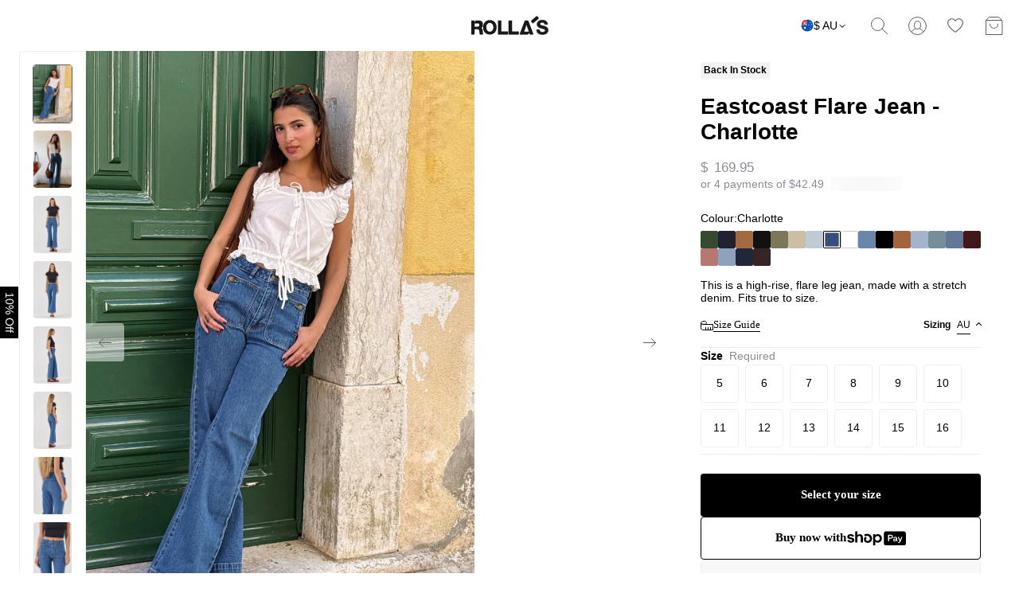

--- FILE ---
content_type: text/html; charset=utf-8
request_url: https://rollasjeans.com/au/products/eastcoast-flare-charlotte
body_size: 45937
content:
<!DOCTYPE html><html lang="en-AU"><head><meta charSet="utf-8"/><link rel="preload" as="image" imageSrcSet="/_next/image?url=https%3A%2F%2Fimages.prismic.io%2Frollas%2F944720a0-178a-476d-9db8-23334fc59bbd_brandLogo.svg%3Fauto%3Dcompress%2Cformat&amp;w=256&amp;q=75 1x, /_next/image?url=https%3A%2F%2Fimages.prismic.io%2Frollas%2F944720a0-178a-476d-9db8-23334fc59bbd_brandLogo.svg%3Fauto%3Dcompress%2Cformat&amp;w=384&amp;q=75 2x" fetchpriority="high"/><title>Buy Eastcoast Flare Jean - Charlotte Online | Rollas Jeans</title><meta name="description" content="The Eastcoast Flare is a high rise, flare leg jean Designed with room for your hips and curve in at the waist for an hourglass silhouette Features our signature back pocket stitching Specially angled and shaped in the back for a true peachy looking butt Zip closure"/><meta name="keywords" content="mens rollas, rollas mens, buy mens, rollas shop, shop mens clothing, womens rollas, shop womens clothing"/><link rel="alternate" hrefLang="x-default" href="https://rollasjeans.com/products/eastcoast-flare-charlotte"/><link rel="alternate" hrefLang="en-US" href="https://rollasjeans.com/products/eastcoast-flare-charlotte"/><link rel="canonical" href="https://rollasjeans.com/au/products/eastcoast-flare-charlotte"/><link rel="alternate" hrefLang="en-AU" href="https://rollasjeans.com/au/products/eastcoast-flare-charlotte"/><meta property="og:url" content="https://rollasjeans.com/au/products/eastcoast-flare-charlotte"/><meta property="og:title" content="Buy Eastcoast Flare Jean - Charlotte Online | Rollas Jeans"/><meta property="og:description" content="The Eastcoast Flare is a high rise, flare leg jean Designed with room for your hips and curve in at the waist for an hourglass silhouette Features our signature back pocket stitching Specially angled and shaped in the back for a true peachy looking butt Zip closure"/><meta name="twitter:site" content="https://rollasjeans.com/au/products/eastcoast-flare-charlotte"/><meta name="twitter:card" content="summary_large_image"/><meta name="twitter:image" content="/images/ogimage.jpg"/><meta property="og:type" content="website"/><meta property="og:image" content="/images/ogimage.jpg"/><meta property="og:image:width" content="1200"/><meta property="og:image:height" content="630"/><meta name="apple-mobile-web-app-status-bar-style" content="default"/><meta name="apple-mobile-web-app-capable" content="yes"/><link rel="manifest" href="/manifest.json"/><meta name="facebook-domain-verification" content="c5e77uolb56c54kiozgekljliifmsq"/><meta name="google-site-verification" content="sT1v4TeCVUCWan7uMuh6yWj2Hc9IR6AvUmIHZDgn1n4"/><meta name="p:domain_verify" content="4c37bd189036246e8c1e1e7255cbb070"/><meta name="viewport" content="width=device-width, initial-scale=1, maximum-scale=1"/><link rel="brandIcon" sizes="512x512,192x192,64x64,32x32,24x24,16x16" type="image/512x512-icon" href="/public/images/icons/icon-512x512.png"/><link rel="brandIcon" sizes="512x512,192x192,64x64,32x32,24x24,16x16" type="image/192x192-icon" href="/public/images/icons/icon-192x192.png"/><link rel="brandIcon" sizes="512x512,192x192,64x64,32x32,24x24,16x16" type="image/64x64-icon" href="/public/images/icons/icon-64x64.png"/><link rel="brandIcon" sizes="512x512,192x192,64x64,32x32,24x24,16x16" type="image/32x32-icon" href="/public/images/icons/icon-32x32.png"/><link rel="brandIcon" sizes="512x512,192x192,64x64,32x32,24x24,16x16" type="image/24x24-icon" href="/public/images/icons/icon-24x24.png"/><link rel="brandIcon" sizes="512x512,192x192,64x64,32x32,24x24,16x16" type="image/16x16-icon" href="/public/images/icons/icon-16x16.png"/><link rel="dns-prefetch" href="https://static.hotjar.com"/><link rel="preconnect" href="https://static.hotjar.com"/><link rel="dns-prefetch" href="https://script.hotjar.com"/><link rel="preconnect" href="https://script.hotjar.com"/><link rel="dns-prefetch" href="https://connect.facebook.net"/><link rel="preconnect" href="https://connect.facebook.net"/><link rel="dns-prefetch" href="https://images.prismic.io"/><link rel="preconnect" href="https://images.prismic.io"/><link rel="dns-prefetch" href="https://static.cdn.prismic.io"/><link rel="preconnect" href="https://static.cdn.prismic.io"/><link rel="dns-prefetch" href="https://foursixty.com"/><link rel="preconnect" href="https://foursixty.com"/><link rel="dns-prefetch" href="https://cdn.shopify.com"/><link rel="preconnect" href="https://cdn.shopify.com"/><link rel="dns-prefetch" href="https://www.google-analytics.com"/><link rel="preconnect" href="https://www.google-analytics.com"/><link rel="dns-prefetch" href="https://config.gorgias.chat"/><link rel="preconnect" href="https://config.gorgias.chat"/><link rel="dns-prefetch" href="https://tagging.threebyone.net"/><link rel="preconnect" href="https://tagging.threebyone.net"/><link rel="dns-prefetch" href="https://analytics.tiktok.com"/><link rel="preconnect" href="https://analytics.tiktok.com"/><link rel="dns-prefetch" href="https://static.klaviyo.com"/><link rel="preconnect" href="https://static.klaviyo.com"/><link rel="dns-prefetch" href="https://static-tracking.klaviyo.com"/><link rel="preconnect" href="https://static-tracking.klaviyo.com"/><link rel="dns-prefetch" href="https://widget.gotolstoy.com"/><link rel="preconnect" href="https://widget.gotolstoy.com"/><script type="application/ld+json">{"@context":"https://schema.org/","@type":"Product","name":"Eastcoast Flare Jean - Charlotte","image":["https://cdn.shopify.com/s/files/1/0316/1502/5288/files/R33J04.jpg?v=1760937468","https://cdn.shopify.com/s/files/1/0316/1502/5288/files/R33J042.jpg?v=1760937468","https://cdn.shopify.com/s/files/1/0316/1502/5288/files/R33J04-4659-VINTAGEBLUE_1.jpg?v=1762813032","https://cdn.shopify.com/s/files/1/0316/1502/5288/files/R33J04-4659-VINTAGEBLUE_2.jpg?v=1762813031","https://cdn.shopify.com/s/files/1/0316/1502/5288/files/R33J04-4659-VINTAGEBLUE_14643.jpg?v=1762813031","https://cdn.shopify.com/s/files/1/0316/1502/5288/files/R33J04-4659-VINTAGEBLUE_14644.jpg?v=1762813031","https://cdn.shopify.com/s/files/1/0316/1502/5288/files/R33J04-4659-VINTAGEBLUE_14645.jpg?v=1762813031","https://cdn.shopify.com/s/files/1/0316/1502/5288/files/R33J04-4659-VINTAGEBLUE_14646.jpg?v=1762813032","https://cdn.shopify.com/s/files/1/0316/1502/5288/files/R33J04-4659-VINTAGEBLUE_14647.jpg?v=1762813031"],"description":"The Eastcoast Flare is a high rise, flare leg jean Designed with room for your hips and curve in at the waist for an hourglass silhouette Features our signature back pocket stitching Specially angled and shaped in the back for a true peachy looking butt Zip closure","sku":"R33J04-4659-VINTAGE BLUE-23","offers":{"@type":"Offer","url":"/products/eastcoast-flare-charlotte","priceCurrency":"AUD","price":"169.95","priceValidUntil":"2026-08-03","itemCondition":"https://schema.org/NewCondition","availability":"https://schema.org/InStock"}}</script><meta name="next-head-count" content="61"/><script id="tolstoy-app-key" data-nscript="beforeInteractive">tolstoyAppKey="01d90edb-012c-4c55-a351-dd37cad5cc09"</script><link rel="preload" href="/_next/static/css/91df4632b88e9277.css" as="style"/><link rel="stylesheet" href="/_next/static/css/91df4632b88e9277.css" data-n-g=""/><link rel="preload" href="/_next/static/css/3eb723e0c69e288a.css" as="style"/><link rel="stylesheet" href="/_next/static/css/3eb723e0c69e288a.css" data-n-p=""/><link rel="preload" href="/_next/static/css/cbe0b0670c7568a8.css" as="style"/><link rel="stylesheet" href="/_next/static/css/cbe0b0670c7568a8.css"/><noscript data-n-css=""></noscript><script defer="" nomodule="" src="/_next/static/chunks/polyfills-78c92fac7aa8fdd8.js"></script><script id="brauz" src="https://d3aq2u4yw77ivo.cloudfront.net/find-in-store/rollas/production/2.0/findInStore.rollas.prod.js" defer="" data-nscript="beforeInteractive"></script><script defer="" src="/_next/static/chunks/8575.cc933a4a8cda58ce.js"></script><script defer="" src="/_next/static/chunks/6268.fc1c02c6f62b4f6b.js"></script><script defer="" src="/_next/static/chunks/6043.1123bb92024fa049.js"></script><script defer="" src="/_next/static/chunks/9227.3326435122adf204.js"></script><script defer="" src="/_next/static/chunks/8987.3066c42aa79c4c08.js"></script><script defer="" src="/_next/static/chunks/1183.6a6f593a2acd9f63.js"></script><script defer="" src="/_next/static/chunks/2edb282b.098b7cb2ab5933d3.js"></script><script defer="" src="/_next/static/chunks/3366.c711530a846ecced.js"></script><script defer="" src="/_next/static/chunks/2652.682c09bc8efb2e5c.js"></script><script defer="" src="/_next/static/chunks/9156.c07d066e6e3499ef.js"></script><script defer="" src="/_next/static/chunks/5583.8cb2e082a492f734.js"></script><script src="/_next/static/chunks/webpack-67d3c3eaad3d1ef7.js" defer=""></script><script src="/_next/static/chunks/framework-61a6c64b2788e1a2.js" defer=""></script><script src="/_next/static/chunks/main-0201569a2df7a6aa.js" defer=""></script><script src="/_next/static/chunks/pages/_app-4b40a401afe89bbd.js" defer=""></script><script src="/_next/static/chunks/4278-48d80cf21e01cdd4.js" defer=""></script><script src="/_next/static/chunks/6414-c17a4c67b9abd344.js" defer=""></script><script src="/_next/static/chunks/5807-b743477ae1efca6d.js" defer=""></script><script src="/_next/static/chunks/pages/products/%5Bhandle%5D-1f35838a14708e21.js" defer=""></script><script src="/_next/static/ivHJ2S6GITphcIsSd9PF_/_buildManifest.js" defer=""></script><script src="/_next/static/ivHJ2S6GITphcIsSd9PF_/_ssgManifest.js" defer=""></script><style id="__jsx-3931604932">.footer.jsx-3931604932{display:-webkit-box;display:-webkit-flex;display:-moz-box;display:-ms-flexbox;display:flex;-webkit-flex-wrap:wrap;-ms-flex-wrap:wrap;flex-wrap:wrap;-webkit-box-orient:horizontal;-webkit-box-direction:normal;-webkit-flex-direction:row;-moz-box-orient:horizontal;-moz-box-direction:normal;-ms-flex-direction:row;flex-direction:row;color:rgb(0,0,0,.3);max-width:1440px;padding:15px 46px;margin:0 auto}.footer__copyright_text.jsx-3931604932{padding:10px 0 0 0}.footer__copyright_text--link.jsx-3931604932{text-decoration:underline;margin:0 5px 0;cursor:pointer;color:rgb(0,0,0,.3)}.footer__copyright_border.jsx-3931604932{border:.5px solid rgb(0,0,0,.3);margin:0px 20px}.footer__payment_options_image.jsx-3931604932{padding:0px 0px 0px 20px}.footer__copyright.jsx-3931604932{display:-webkit-box;display:-webkit-flex;display:-moz-box;display:-ms-flexbox;display:flex;-webkit-box-orient:horizontal;-webkit-box-direction:normal;-webkit-flex-direction:row;-moz-box-orient:horizontal;-moz-box-direction:normal;-ms-flex-direction:row;flex-direction:row;-webkit-box-flex:1;-webkit-flex:1;-moz-box-flex:1;-ms-flex:1;flex:1}.footer__payment_options.jsx-3931604932{display:-webkit-box;display:-webkit-flex;display:-moz-box;display:-ms-flexbox;display:flex;-webkit-box-orient:horizontal;-webkit-box-direction:normal;-webkit-flex-direction:row;-moz-box-orient:horizontal;-moz-box-direction:normal;-ms-flex-direction:row;flex-direction:row;-webkit-box-flex:1;-webkit-flex:1;-moz-box-flex:1;-ms-flex:1;flex:1;-webkit-flex-wrap:wrap;-ms-flex-wrap:wrap;flex-wrap:wrap;-webkit-box-pack:end;-webkit-justify-content:flex-end;-moz-box-pack:end;-ms-flex-pack:end;justify-content:flex-end}@media(max-width:767px){.footer.jsx-3931604932{padding:2%0%22%0%}.footer__payment_options.jsx-3931604932{display:none}.footer__copyright.jsx-3931604932{-webkit-box-pack:center;-webkit-justify-content:center;-moz-box-pack:center;-ms-flex-pack:center;justify-content:center}}@media only screen and 991px and 767px {.footer.jsx-3931604932{padding:10px 30px 10px 30px}}</style><style id="__jsx-564b28d027a312a7">a{color:#000;text-decoration:none}</style><style data-styled="" data-styled-version="5.3.6">.drgAml{display:-webkit-box;display:-webkit-flex;display:-ms-flexbox;display:flex;position:relative;}/*!sc*/
data-styled.g2[id="sc-37671eb7-0"]{content:"drgAml,"}/*!sc*/
.iwxGnZ{margin:0;padding:0;font-family:'RollasPrimaryFont',sans-serif;font-weight:400;font-style:display;-webkit-text-decoration:none;text-decoration:none;font-weight:700;font-size:1rem;line-height:1.5rem;font-size:12px;padding-bottom:0px;margin-right:8px;}/*!sc*/
data-styled.g3[id="sc-37671eb7-1"]{content:"iwxGnZ,"}/*!sc*/
.kGUSoj{cursor:pointer;margin:0;padding:0;font-family:'RollasPrimaryFont',sans-serif;font-weight:400;font-style:display;-webkit-text-decoration:none;text-decoration:none;font-size:1rem;line-height:1.5rem;border-bottom:1px solid black;padding-bottom:4px;-webkit-user-select:none;-moz-user-select:none;-ms-user-select:none;user-select:none;font-size:12px;padding-bottom:0px;padding-bottom:0;}/*!sc*/
data-styled.g4[id="sc-37671eb7-2"]{content:"kGUSoj,"}/*!sc*/
.iobOIl:after{content:'';display:block;height:4px;width:4px;margin-left:8px;-webkit-transform:translateY(5px) rotate(45deg);-ms-transform:translateY(5px) rotate(45deg);transform:translateY(5px) rotate(45deg);border-right:1px solid black;border-bottom:1px solid black;-webkit-transition:0.2s ease all;transition:0.2s ease all;}/*!sc*/
.iobOIl:after{-webkit-transform:translateY(8px) rotate(225deg);-ms-transform:translateY(8px) rotate(225deg);transform:translateY(8px) rotate(225deg);}/*!sc*/
data-styled.g5[id="sc-37671eb7-3"]{content:"iobOIl,"}/*!sc*/
.eWeDOQ{display:-webkit-box;display:-webkit-flex;display:-ms-flexbox;display:flex;overflow:hidden;width:100%;height:auto;-webkit-flex-direction:column;-ms-flex-direction:column;flex-direction:column;position:absolute;margin-top:16px;z-index:100;top:100%;opacity:1;background:white;box-shadow:0px 4px 8px rgba(0,0,0,0.1);-webkit-transition:0.2s ease all;transition:0.2s ease all;top:calc(100% + 16px);opacity:0;pointer-events:none;}/*!sc*/
data-styled.g6[id="sc-37671eb7-4"]{content:"eWeDOQ,"}/*!sc*/
.bduHqc{margin:0;padding:0;font-family:'RollasPrimaryFont',sans-serif;font-weight:400;font-style:display;-webkit-text-decoration:none;text-decoration:none;font-size:1rem;line-height:1.5rem;padding:16px;cursor:pointer;padding:8px 16px;}/*!sc*/
.bduHqc:hover{background-color:rgba(248,248,249,1);-webkit-transition:0.2s ease all;transition:0.2s ease all;}/*!sc*/
data-styled.g7[id="sc-37671eb7-5"]{content:"bduHqc,"}/*!sc*/
.jZDNNK{display:block;height:1px;width:100%;position:relative;background-color:rgba(237,238,241,1);}/*!sc*/
.jZDNNK:after{content:'';display:block;height:100%;width:50%;position:absolute;top:0;left:0;background-color:rgba(0,0,0,1);}/*!sc*/
.jZDNNK:before{content:'';display:block;height:6px;width:1px;position:absolute;left:50%;top:-2px;background-color:rgba(0,0,0,1);}/*!sc*/
.kaofGq{display:block;height:1px;width:100%;position:relative;background-color:rgba(237,238,241,1);}/*!sc*/
.kaofGq:after{content:'';display:block;height:100%;width:80%;position:absolute;top:0;left:0;background-color:rgba(0,0,0,1);}/*!sc*/
.kaofGq:before{content:'';display:block;height:6px;width:1px;position:absolute;left:80%;top:-2px;background-color:rgba(0,0,0,1);}/*!sc*/
.flrzNK{display:block;height:1px;width:100%;position:relative;background-color:rgba(237,238,241,1);}/*!sc*/
.flrzNK:after{content:'';display:block;height:100%;width:99%;position:absolute;top:0;left:0;background-color:rgba(0,0,0,1);}/*!sc*/
.flrzNK:before{content:'';display:block;height:6px;width:1px;position:absolute;left:99%;top:-2px;background-color:rgba(0,0,0,1);}/*!sc*/
data-styled.g8[id="sc-529cfa46-0"]{content:"jZDNNK,kaofGq,flrzNK,"}/*!sc*/
.guRPXx{position:fixed;top:0;left:0;width:100%;height:100%;opacity:0;box-sizing:border-box;pointer-events:none;padding:24px;background:rgba(0,0,0,0.6);z-index:1000001;-webkit-transition:0.3s ease;transition:0.3s ease;}/*!sc*/
data-styled.g10[id="sc-f3398965-0"]{content:"guRPXx,"}/*!sc*/
.bRVNSO{position:absolute;top:50%;left:50%;-webkit-transform:translate(-50%,-50%);-ms-transform:translate(-50%,-50%);transform:translate(-50%,-50%);background:black;display:block;width:auto;overflow-y:auto;padding:32px;border-radius:4px;-webkit-filter:drop-shadow(0px 14px 40px rgba(0,0,0,0.3));filter:drop-shadow(0px 14px 40px rgba(0,0,0,0.3));width:calc(90% - 48px);max-width:400px;}/*!sc*/
data-styled.g11[id="sc-f3398965-1"]{content:"bRVNSO,"}/*!sc*/
.dErzZs{display:-webkit-box;display:-webkit-flex;display:-ms-flexbox;display:flex;-webkit-align-items:center;-webkit-box-align:center;-ms-flex-align:center;align-items:center;-webkit-flex-direction:column;-ms-flex-direction:column;flex-direction:column;-webkit-box-pack:justify;-webkit-justify-content:space-between;-ms-flex-pack:justify;justify-content:space-between;color:white;text-align:center;}/*!sc*/
.dErzZs h2{margin-top:0;margin-bottom:8px;}/*!sc*/
data-styled.g12[id="sc-f3398965-2"]{content:"dErzZs,"}/*!sc*/
.dQxExI{width:100%;display:-webkit-box;display:-webkit-flex;display:-ms-flexbox;display:flex;gap:8px;-webkit-flex-direction:column;-ms-flex-direction:column;flex-direction:column;-webkit-align-items:center;-webkit-box-align:center;-ms-flex-align:center;align-items:center;margin-top:16px;}/*!sc*/
data-styled.g13[id="sc-f3398965-3"]{content:"dQxExI,"}/*!sc*/
.eSJAuk{margin:0;padding:0;font-family:'RollasPrimaryFont',sans-serif;font-weight:400;font-style:display;-webkit-text-decoration:none;text-decoration:none;font-weight:700;font-size:1rem;line-height:1.5rem;border:none;border-radius:300px;box-sizing:border-box;padding:12px 16px;background:rgba(46,47,50,1);color:white;font-size:14px;-webkit-transition:0.3s ease background;transition:0.3s ease background;}/*!sc*/
.eSJAuk:hover{background:rgba(91,94,99,1);}/*!sc*/
data-styled.g14[id="sc-f3398965-4"]{content:"eSJAuk,"}/*!sc*/
.itCrpr{color:white;font-size:12px;}/*!sc*/
data-styled.g15[id="sc-f3398965-5"]{content:"itCrpr,"}/*!sc*/
.dUyPRu{display:block;}/*!sc*/
data-styled.g169[id="sc-8b9531d7-0"]{content:"dUyPRu,"}/*!sc*/
.jNrIQS{display:grid;box-sizing:border-box;grid-template-columns:repeat(12,[col-start] calc((100% - (0px * 11)) / 12));-webkit-column-gap:0px;column-gap:0px;margin:0 auto;height:auto;width:100%;grid-auto-flow:column;grid-auto-columns:calc((100% - (0px * 11)) / 12);position:relative;overflow-x:auto;-ms-overflow-style:none;-webkit-scrollbar-width:none;-moz-scrollbar-width:none;-ms-scrollbar-width:none;scrollbar-width:none;}/*!sc*/
.jNrIQS::-webkit-scrollbar{display:none;}/*!sc*/
data-styled.g170[id="sc-8b9531d7-1"]{content:"jNrIQS,"}/*!sc*/
.iBIRzm{position:fixed;bottom:0;right:0;padding:16px;display:-webkit-box;display:-webkit-flex;display:-ms-flexbox;display:flex;-webkit-flex-direction:column;-ms-flex-direction:column;flex-direction:column;-webkit-align-items:flex-start;-webkit-box-align:flex-start;-ms-flex-align:flex-start;align-items:flex-start;gap:16px;pointer-events:none;max-width:280px;z-index:1000000;}/*!sc*/
@media screen and (min-width:992px){.iBIRzm{max-width:680px;padding:24px;}}/*!sc*/
data-styled.g202[id="sc-2688c131-0"]{content:"iBIRzm,"}/*!sc*/
.hYfrV{background:black;opacity:0;width:auto;overflow-y:auto;padding:16px;border-radius:4px;-webkit-filter:drop-shadow(0px 14px 40px rgba(0,0,0,0.3));filter:drop-shadow(0px 14px 40px rgba(0,0,0,0.3));-webkit-transition:0.3s ease;transition:0.3s ease;}/*!sc*/
data-styled.g203[id="sc-2688c131-1"]{content:"hYfrV,"}/*!sc*/
.ggYwMR{display:-webkit-box;display:-webkit-flex;display:-ms-flexbox;display:flex;-webkit-align-items:flex-start;-webkit-box-align:flex-start;-ms-flex-align:flex-start;align-items:flex-start;-webkit-flex-direction:column;-ms-flex-direction:column;flex-direction:column;-webkit-box-pack:justify;-webkit-justify-content:space-between;-ms-flex-pack:justify;justify-content:space-between;color:white;}/*!sc*/
@media screen and (min-width:992px){.ggYwMR > *:not(:last-child){margin-right:8px;}}/*!sc*/
data-styled.g204[id="sc-2688c131-2"]{content:"ggYwMR,"}/*!sc*/
.kzMsLz p{margin:0;padding:0;font-family:'RollasPrimaryFont',sans-serif;font-weight:400;font-style:display;-webkit-text-decoration:none;text-decoration:none;font-size:1rem;line-height:1.5rem;}/*!sc*/
.kzMsLz a{margin:0;padding:0;font-family:'RollasPrimaryFont',sans-serif;font-weight:400;font-style:display;-webkit-text-decoration:none;text-decoration:none;font-size:1rem;line-height:1.5rem;border-bottom:1px solid black;padding-bottom:4px;-webkit-user-select:none;-moz-user-select:none;-ms-user-select:none;user-select:none;color:white;border-color:white;}/*!sc*/
data-styled.g205[id="sc-2688c131-3"]{content:"kzMsLz,"}/*!sc*/
.ySqiw{display:-webkit-box;display:-webkit-flex;display:-ms-flexbox;display:flex;-webkit-align-items:center;-webkit-box-align:center;-ms-flex-align:center;align-items:center;margin-top:16px;}/*!sc*/
.ySqiw > *:not(:last-child){margin-right:8px;}/*!sc*/
data-styled.g206[id="sc-2688c131-4"]{content:"ySqiw,"}/*!sc*/
.fqkOlw{margin:0;padding:0;font-family:'RollasPrimaryFont',sans-serif;font-weight:400;font-style:display;-webkit-text-decoration:none;text-decoration:none;font-weight:700;font-size:1rem;line-height:1.5rem;border:none;border-radius:16px;box-sizing:border-box;padding:4px 8px;background:rgba(46,47,50,1);color:white;-webkit-transition:0.3s ease background;transition:0.3s ease background;}/*!sc*/
.fqkOlw:hover{background:rgba(91,94,99,1);}/*!sc*/
data-styled.g207[id="sc-2688c131-5"]{content:"fqkOlw,"}/*!sc*/
.eMJEOx{background:black;color:white;position:fixed;top:50%;left:0;z-index:1000;padding:0.5rem 0.25rem;-webkit-writing-mode:vertical-rl;-ms-writing-mode:tb-rl;writing-mode:vertical-rl;cursor:pointer;-webkit-transition:0.3s ease left;transition:0.3s ease left;}/*!sc*/
data-styled.g208[id="sc-85d957b3-0"]{content:"eMJEOx,"}/*!sc*/
.DCGAt{display:-webkit-box;display:-webkit-flex;display:-ms-flexbox;display:flex;height:100%;}/*!sc*/
data-styled.g221[id="sc-9171b4b8-0"]{content:"DCGAt,"}/*!sc*/
.dZXtTU{display:-webkit-box;display:-webkit-flex;display:-ms-flexbox;display:flex;height:100%;min-width:40px;-webkit-align-items:center;-webkit-box-align:center;-ms-flex-align:center;align-items:center;-webkit-box-pack:center;-webkit-justify-content:center;-ms-flex-pack:center;justify-content:center;position:relative;background:rgba(255,255,255,1);display:none;}/*!sc*/
@media (min-width:768px){.dZXtTU{min-width:48px;}}/*!sc*/
@media screen and (min-width:992px){.dZXtTU{display:-webkit-box;display:-webkit-flex;display:-ms-flexbox;display:flex;}}/*!sc*/
.dZXtTU:hover{cursor:pointer;background:rgba(248,248,249,1);}/*!sc*/
.jggPQy{display:-webkit-box;display:-webkit-flex;display:-ms-flexbox;display:flex;height:100%;min-width:40px;-webkit-align-items:center;-webkit-box-align:center;-ms-flex-align:center;align-items:center;-webkit-box-pack:center;-webkit-justify-content:center;-ms-flex-pack:center;justify-content:center;position:relative;background:rgba(255,255,255,1);}/*!sc*/
@media (min-width:768px){.jggPQy{min-width:48px;}}/*!sc*/
.jggPQy:hover{cursor:pointer;background:rgba(248,248,249,1);}/*!sc*/
data-styled.g222[id="sc-9171b4b8-1"]{content:"dZXtTU,jggPQy,"}/*!sc*/
.fzYgho{padding:0 16px;}/*!sc*/
data-styled.g223[id="sc-9171b4b8-2"]{content:"fzYgho,"}/*!sc*/
.hyDVSp{display:-webkit-box;display:-webkit-flex;display:-ms-flexbox;display:flex;-webkit-flex-direction:column;-ms-flex-direction:column;flex-direction:column;position:-webkit-sticky;position:sticky;top:0;z-index:1000;}/*!sc*/
data-styled.g227[id="sc-b85723f5-0"]{content:"hyDVSp,"}/*!sc*/
.bmSniX{position:relative;z-index:1;display:-webkit-box;display:-webkit-flex;display:-ms-flexbox;display:flex;-webkit-align-items:center;-webkit-box-align:center;-ms-flex-align:center;align-items:center;-webkit-box-pack:justify;-webkit-justify-content:space-between;-ms-flex-pack:justify;justify-content:space-between;box-sizing:border-box;height:64px;width:100%;padding:8px;background:white;}/*!sc*/
data-styled.g228[id="sc-b85723f5-1"]{content:"bmSniX,"}/*!sc*/
.iJvypl{display:-webkit-box;display:-webkit-flex;display:-ms-flexbox;display:flex;height:100%;-webkit-align-items:center;-webkit-box-align:center;-ms-flex-align:center;align-items:center;}/*!sc*/
data-styled.g229[id="sc-b85723f5-2"]{content:"iJvypl,"}/*!sc*/
.fkMgfO{position:absolute;left:50%;-webkit-transform:translateX(-50%);-ms-transform:translateX(-50%);transform:translateX(-50%);height:24px;}/*!sc*/
data-styled.g230[id="sc-b85723f5-3"]{content:"fkMgfO,"}/*!sc*/
.lgNLMz{display:block;box-sizing:border-box;position:relative;width:100%;height:100%;box-sizing:border-box;}/*!sc*/
@media screen and (min-width:992px){.lgNLMz{padding:0 24px;}}/*!sc*/
data-styled.g233[id="sc-e1a7c5d8-0"]{content:"lgNLMz,"}/*!sc*/
.gCLEmA{max-width:1920px;margin:0 auto;}/*!sc*/
data-styled.g234[id="sc-e1a7c5d8-1"]{content:"gCLEmA,"}/*!sc*/
.jUFClC{display:grid;box-sizing:border-box;grid-template-columns:repeat(12,[col-start] calc((100% - (16px * 11)) / 12));-webkit-column-gap:16px;column-gap:16px;margin:0 auto;height:auto;width:100%;}/*!sc*/
data-styled.g235[id="sc-e1a7c5d8-2"]{content:"jUFClC,"}/*!sc*/
.fGCqxu{box-sizing:border-box;height:100%;width:100%;grid-column-end:span 12;height:auto;}/*!sc*/
@media screen and (min-width:992px){.fGCqxu{box-sizing:border-box;height:100%;width:100%;grid-column-end:span 8;height:auto;}}/*!sc*/
data-styled.g236[id="sc-e1a7c5d8-3"]{content:"fGCqxu,"}/*!sc*/
.ehxANn{box-sizing:border-box;height:100%;width:100%;grid-column-end:span 12;padding:8px 24px 24px 24px;display:-webkit-box;display:-webkit-flex;display:-ms-flexbox;display:flex;-webkit-flex-direction:column;-ms-flex-direction:column;flex-direction:column;gap:16px;}/*!sc*/
@media screen and (min-width:992px){.ehxANn{box-sizing:border-box;height:100%;width:100%;grid-column-end:span 4;}}/*!sc*/
data-styled.g237[id="sc-e1a7c5d8-4"]{content:"ehxANn,"}/*!sc*/
.kKtYrz{display:block;position:-webkit-sticky;position:sticky;top:64px;}/*!sc*/
data-styled.g238[id="sc-e1a7c5d8-5"]{content:"kKtYrz,"}/*!sc*/
.gPJZKg{padding-bottom:16px;}/*!sc*/
data-styled.g239[id="sc-e1a7c5d8-6"]{content:"gPJZKg,"}/*!sc*/
.jXEBrP{display:-webkit-box;display:-webkit-flex;display:-ms-flexbox;display:flex;-webkit-flex-direction:row;-ms-flex-direction:row;flex-direction:row;}/*!sc*/
data-styled.g240[id="sc-c3efb218-0"]{content:"jXEBrP,"}/*!sc*/
.jFkCag{margin:0;padding:0;font-family:'RollasPrimaryFont',sans-serif;font-weight:400;font-style:display;-webkit-text-decoration:none;text-decoration:none;font-weight:500;color:rgba(137,141,149,1);margin-right:8px;}/*!sc*/
data-styled.g241[id="sc-c3efb218-1"]{content:"jFkCag,"}/*!sc*/
.gbSfxP{margin:0;padding:0;font-family:'RollasPrimaryFont',sans-serif;font-weight:400;font-style:display;-webkit-text-decoration:none;text-decoration:none;font-weight:500;color:rgba(137,141,149,1);margin-right:8px;}/*!sc*/
data-styled.g242[id="sc-c3efb218-2"]{content:"gbSfxP,"}/*!sc*/
.JjatX{display:-webkit-box;display:-webkit-flex;display:-ms-flexbox;display:flex;-webkit-align-items:center;-webkit-box-align:center;-ms-flex-align:center;align-items:center;}/*!sc*/
data-styled.g244[id="sc-e2566ac2-0"]{content:"JjatX,"}/*!sc*/
.cMDkOh{margin:0;padding:0;font-family:'RollasPrimaryFont',sans-serif;font-weight:400;font-style:display;-webkit-text-decoration:none;text-decoration:none;font-size:1rem;line-height:1.5rem;color:rgba(137,141,149,1);margin-right:8px;}/*!sc*/
data-styled.g245[id="sc-e2566ac2-1"]{content:"cMDkOh,"}/*!sc*/
.KErDY{display:block;height:auto;width:90px;position:relative;}/*!sc*/
data-styled.g246[id="sc-e2566ac2-2"]{content:"KErDY,"}/*!sc*/
.jeTfMG{display:-webkit-box;display:-webkit-flex;display:-ms-flexbox;display:flex;-webkit-flex-direction:column;-ms-flex-direction:column;flex-direction:column;gap:4px;}/*!sc*/
data-styled.g247[id="sc-b1416b6f-0"]{content:"jeTfMG,"}/*!sc*/
.gTciGE{padding:0;margin:0;}/*!sc*/
.gTciGE > *{padding:0;margin:0;}/*!sc*/
data-styled.g248[id="sc-b1416b6f-1"]{content:"gTciGE,"}/*!sc*/
.gguzcq{font-size:1.2rem;}/*!sc*/
data-styled.g249[id="sc-b1416b6f-2"]{content:"gguzcq,"}/*!sc*/
.iGKWsR{margin-top:24px;}/*!sc*/
data-styled.g250[id="sc-b1416b6f-3"]{content:"iGKWsR,"}/*!sc*/
.aHNnA{margin:0;padding:0;font-family:'RollasPrimaryFont',sans-serif;font-weight:400;font-style:display;-webkit-text-decoration:none;text-decoration:none;font-weight:500;font-size:1rem;line-height:1.5rem;position:relative;display:-webkit-box;display:-webkit-flex;display:-ms-flexbox;display:flex;-webkit-align-items:center;-webkit-box-align:center;-ms-flex-align:center;align-items:center;-webkit-box-pack:center;-webkit-justify-content:center;-ms-flex-pack:center;justify-content:center;height:48px;width:48px;margin:0 8px 8px 0;border:1px solid rgba(237,238,241,1);color:rgba(0,0,0,1);border-radius:4px;background:white;}/*!sc*/
.aHNnA:hover{border:1px solid rgba(237,238,241,1);-webkit-transition:0.1s ease all;transition:0.1s ease all;}/*!sc*/
.aHNnA:active{-webkit-transform:scale(0.95);-ms-transform:scale(0.95);transform:scale(0.95);border:1px solid rgba(201,205,213,1);background-color:rgba(237,238,241,1);-webkit-transition:0.1s ease all;transition:0.1s ease all;}/*!sc*/
data-styled.g251[id="sc-ebc17fd9-0"]{content:"aHNnA,"}/*!sc*/
.dJQEAX{display:-webkit-box;display:-webkit-flex;display:-ms-flexbox;display:flex;-webkit-flex-direction:column;-ms-flex-direction:column;flex-direction:column;gap:8px;}/*!sc*/
data-styled.g252[id="sc-84756362-0"]{content:"dJQEAX,"}/*!sc*/
.fWawyl{display:-webkit-box;display:-webkit-flex;display:-ms-flexbox;display:flex;-webkit-flex-direction:row;-ms-flex-direction:row;flex-direction:row;width:auto;}/*!sc*/
data-styled.g253[id="sc-84756362-1"]{content:"fWawyl,"}/*!sc*/
.dCBoDv{margin:0;padding:0;font-family:'RollasPrimaryFont',sans-serif;font-weight:400;font-style:display;-webkit-text-decoration:none;text-decoration:none;font-weight:700;font-size:1rem;line-height:1.5rem;margin-right:8px;text-transform:capitalize;}/*!sc*/
data-styled.g254[id="sc-84756362-2"]{content:"dCBoDv,"}/*!sc*/
.eJsqLu{margin:0;padding:0;font-family:'RollasPrimaryFont',sans-serif;font-weight:400;font-style:display;-webkit-text-decoration:none;text-decoration:none;font-size:1rem;line-height:1.5rem;color:rgba(137,141,149,1);margin-right:8px;}/*!sc*/
data-styled.g255[id="sc-84756362-3"]{content:"eJsqLu,"}/*!sc*/
.iNSjpD{display:-webkit-box;display:-webkit-flex;display:-ms-flexbox;display:flex;-webkit-flex-wrap:wrap;-ms-flex-wrap:wrap;flex-wrap:wrap;-webkit-box-pack:start;-webkit-justify-content:flex-start;-ms-flex-pack:start;justify-content:flex-start;}/*!sc*/
data-styled.g257[id="sc-84756362-5"]{content:"iNSjpD,"}/*!sc*/
.lijjKh #Brauz_find_in_store_section{margin-top:16px;border-top:1px solid rgba(237,238,241,1);}/*!sc*/
data-styled.g278[id="sc-e0276469-1"]{content:"lijjKh,"}/*!sc*/
.fkyUGV{position:relative;display:-webkit-box;display:-webkit-flex;display:-ms-flexbox;display:flex;-webkit-flex-direction:column;-ms-flex-direction:column;flex-direction:column;gap:8px;}/*!sc*/
data-styled.g279[id="sc-e0276469-2"]{content:"fkyUGV,"}/*!sc*/
.LoWeh{position:relative;display:-webkit-box;display:-webkit-flex;display:-ms-flexbox;display:flex;gap:8px;-webkit-align-items:center;-webkit-box-align:center;-ms-flex-align:center;align-items:center;height:54px;}/*!sc*/
data-styled.g280[id="sc-e0276469-3"]{content:"LoWeh,"}/*!sc*/
.eJXWZP{position:relative;width:100%;}/*!sc*/
.eJXWZP > button{width:100%;}/*!sc*/
data-styled.g282[id="sc-e0276469-5"]{content:"eJXWZP,"}/*!sc*/
.cslEMb{display:-webkit-box;display:-webkit-flex;display:-ms-flexbox;display:flex;-webkit-flex-direction:column;-ms-flex-direction:column;flex-direction:column;gap:16px;width:100%;background-color:rgba(255,255,255,1);}/*!sc*/
data-styled.g283[id="sc-bc5879f-0"]{content:"cslEMb,"}/*!sc*/
.cUWMIi{padding:0;}/*!sc*/
data-styled.g284[id="sc-bc5879f-1"]{content:"cUWMIi,"}/*!sc*/
.iZjCNT{display:-webkit-box;display:-webkit-flex;display:-ms-flexbox;display:flex;-webkit-box-pack:justify;-webkit-justify-content:space-between;-ms-flex-pack:justify;justify-content:space-between;padding-bottom:16px;border-bottom:1px solid rgba(237,238,241,1);}/*!sc*/
data-styled.g285[id="sc-bc5879f-2"]{content:"iZjCNT,"}/*!sc*/
.kVeuBp{padding-top:calc(16px + 8px);border-top:1px solid rgba(237,238,241,1);}/*!sc*/
data-styled.g286[id="sc-bc5879f-3"]{content:"kVeuBp,"}/*!sc*/
.jPuzZZ{display:-webkit-box;display:-webkit-flex;display:-ms-flexbox;display:flex;-webkit-flex-direction:column;-ms-flex-direction:column;flex-direction:column;}/*!sc*/
.jPuzZZ > *:not(:last-child){margin-bottom:8px;}/*!sc*/
data-styled.g287[id="sc-3c7ca6b5-0"]{content:"jPuzZZ,"}/*!sc*/
.gAJeBv{margin:0;padding:0;font-family:'RollasPrimaryFont',sans-serif;font-weight:400;font-style:display;-webkit-text-decoration:none;text-decoration:none;font-weight:700;font-size:1rem;line-height:1.5rem;}/*!sc*/
data-styled.g288[id="sc-3c7ca6b5-1"]{content:"gAJeBv,"}/*!sc*/
.dDZXgk{margin:0;padding:0;font-family:'RollasPrimaryFont',sans-serif;font-weight:400;font-style:display;-webkit-text-decoration:none;text-decoration:none;font-size:1rem;line-height:1.5rem;}/*!sc*/
data-styled.g289[id="sc-3c7ca6b5-2"]{content:"dDZXgk,"}/*!sc*/
.hZEhhz{margin:0;padding:0;padding-left:24px;}/*!sc*/
data-styled.g290[id="sc-3c7ca6b5-3"]{content:"hZEhhz,"}/*!sc*/
.fywopO{margin:0;padding:0;font-family:'RollasPrimaryFont',sans-serif;font-weight:400;font-style:display;-webkit-text-decoration:none;text-decoration:none;font-size:1rem;line-height:1.5rem;}/*!sc*/
data-styled.g291[id="sc-3c7ca6b5-4"]{content:"fywopO,"}/*!sc*/
.dBvsUk{display:-webkit-box;display:-webkit-flex;display:-ms-flexbox;display:flex;-webkit-align-items:center;-webkit-box-align:center;-ms-flex-align:center;align-items:center;-webkit-flex-wrap:wrap;-ms-flex-wrap:wrap;flex-wrap:wrap;-webkit-box-pack:space-around;-webkit-justify-content:space-around;-ms-flex-pack:space-around;justify-content:space-around;}/*!sc*/
data-styled.g292[id="sc-246b051a-0"]{content:"dBvsUk,"}/*!sc*/
.fhFpwX{display:block;width:100%;text-align:center;margin-bottom:16px;}/*!sc*/
@media screen and (min-width:992px){.fhFpwX{width:15%;margin-bottom:0;}}/*!sc*/
data-styled.g293[id="sc-246b051a-1"]{content:"fhFpwX,"}/*!sc*/
.kHFdca{display:-webkit-box;display:-webkit-flex;display:-ms-flexbox;display:flex;height:100%;-webkit-flex-direction:column;-ms-flex-direction:column;flex-direction:column;-webkit-align-items:center;-webkit-box-align:center;-ms-flex-align:center;align-items:center;-webkit-box-pack:center;-webkit-justify-content:center;-ms-flex-pack:center;justify-content:center;}/*!sc*/
data-styled.g294[id="sc-246b051a-2"]{content:"kHFdca,"}/*!sc*/
.hTpysO{margin:0;padding:0;font-family:'RollasPrimaryFont',sans-serif;font-weight:400;font-style:display;-webkit-text-decoration:none;text-decoration:none;font-weight:700;font-size:1rem;line-height:1.5rem;}/*!sc*/
data-styled.g295[id="sc-246b051a-3"]{content:"hTpysO,"}/*!sc*/
.hPwmgF{margin:0;padding:0;font-family:'RollasPrimaryFont',sans-serif;font-weight:400;font-style:display;-webkit-text-decoration:none;text-decoration:none;font-weight:500;font-size:1.25rem;line-height:1.667rem;margin-bottom:4px;}/*!sc*/
data-styled.g296[id="sc-246b051a-4"]{content:"hPwmgF,"}/*!sc*/
.kNpTBk{margin:0;padding:0;font-family:'RollasPrimaryFont',sans-serif;font-weight:400;font-style:display;-webkit-text-decoration:none;text-decoration:none;font-size:1rem;line-height:1.5rem;}/*!sc*/
data-styled.g297[id="sc-246b051a-5"]{content:"kNpTBk,"}/*!sc*/
.knJtuv{margin:0;padding:0;font-family:'RollasPrimaryFont',sans-serif;font-weight:400;font-style:display;-webkit-text-decoration:none;text-decoration:none;font-size:1rem;line-height:1.5rem;display:block;box-sizing:border-box;padding:24px;margin-top:24px;background-color:rgba(248,248,249,1);}/*!sc*/
data-styled.g298[id="sc-246b051a-6"]{content:"knJtuv,"}/*!sc*/
.bIXobk{margin:0;padding:0;font-family:'RollasPrimaryFont',sans-serif;font-weight:400;font-style:display;-webkit-text-decoration:none;text-decoration:none;font-weight:700;font-size:1rem;line-height:1.5rem;margin-bottom:8px;}/*!sc*/
data-styled.g299[id="sc-ce847070-0"]{content:"bIXobk,"}/*!sc*/
.giFMVZ{margin:0;padding:0;font-family:'RollasPrimaryFont',sans-serif;font-weight:400;font-style:display;-webkit-text-decoration:none;text-decoration:none;font-size:1rem;line-height:1.5rem;}/*!sc*/
data-styled.g300[id="sc-ce847070-1"]{content:"giFMVZ,"}/*!sc*/
.jIgzJO{display:-webkit-box;display:-webkit-flex;display:-ms-flexbox;display:flex;-webkit-flex-direction:column;-ms-flex-direction:column;flex-direction:column;}/*!sc*/
.jIgzJO > *:not(:last-child){margin-bottom:16px;}/*!sc*/
data-styled.g301[id="sc-e4faa3d0-0"]{content:"jIgzJO,"}/*!sc*/
.gKOKXU{display:-webkit-box;display:-webkit-flex;display:-ms-flexbox;display:flex;-webkit-flex-direction:column;-ms-flex-direction:column;flex-direction:column;box-sizing:border-box;width:100%;height:auto;border:1px solid rgba(237,238,241,1);border-radius:4px;}/*!sc*/
data-styled.g302[id="sc-43fa7943-0"]{content:"gKOKXU,"}/*!sc*/
.jaSKSu{display:block;box-sizing:border-box;background-color:rgba(248,248,249,1);-webkit-transition:0.3s ease border-color;transition:0.3s ease border-color;}/*!sc*/
.jaSKSu:hover{background-color:rgba(248,248,249,1);}/*!sc*/
.bbCPJc{display:block;box-sizing:border-box;-webkit-transition:0.3s ease border-color;transition:0.3s ease border-color;}/*!sc*/
.bbCPJc:hover{background-color:rgba(248,248,249,1);}/*!sc*/
data-styled.g303[id="sc-43fa7943-1"]{content:"jaSKSu,bbCPJc,"}/*!sc*/
.etnLew{display:-webkit-box;display:-webkit-flex;display:-ms-flexbox;display:flex;-webkit-box-pack:justify;-webkit-justify-content:space-between;-ms-flex-pack:justify;justify-content:space-between;position:relative;box-sizing:border-box;padding:16px;}/*!sc*/
.etnLew:after{content:'+';}/*!sc*/
.etnLew:hover{cursor:pointer;}/*!sc*/
.etnLew:after{content:'-';}/*!sc*/
.gPBsZr{display:-webkit-box;display:-webkit-flex;display:-ms-flexbox;display:flex;-webkit-box-pack:justify;-webkit-justify-content:space-between;-ms-flex-pack:justify;justify-content:space-between;position:relative;box-sizing:border-box;padding:16px;}/*!sc*/
.gPBsZr:after{content:'+';}/*!sc*/
.gPBsZr:hover{cursor:pointer;}/*!sc*/
data-styled.g304[id="sc-43fa7943-2"]{content:"etnLew,gPBsZr,"}/*!sc*/
.kOAPFs{display:block;box-sizing:border-box;overflow:hidden;max-height:75rem;-webkit-transition:max-height 1s ease-in-out;transition:max-height 1s ease-in-out;}/*!sc*/
.gTfwgH{display:block;box-sizing:border-box;overflow:hidden;max-height:75rem;max-height:0;-webkit-transition:max-height 1s ease-in-out;transition:max-height 1s ease-in-out;}/*!sc*/
data-styled.g305[id="sc-43fa7943-3"]{content:"kOAPFs,gTfwgH,"}/*!sc*/
.eMDXlP{display:block;box-sizing:border-box;}/*!sc*/
.eMDXlP > *:not(:last-child){border-top:1px solid rgba(248,248,249,1);}/*!sc*/
data-styled.g306[id="sc-aa778123-0"]{content:"eMDXlP,"}/*!sc*/
.jFGGJW{display:block;box-sizing:border-box;background-color:rgba(255,255,255,1);border-bottom:1px solid rgba(237,238,241,1);overflow:hidden;padding:24px;height:auto;opacity:1;}/*!sc*/
data-styled.g307[id="sc-aa778123-1"]{content:"jFGGJW,"}/*!sc*/
.kEqIFK{display:block;margin-top:24px;}/*!sc*/
data-styled.g308[id="sc-aa778123-2"]{content:"kEqIFK,"}/*!sc*/
.fnDkSu{-webkit-flex-shrink:0;-ms-flex-negative:0;flex-shrink:0;display:block;width:48px;height:72px;background:rgba(255,255,255,1);border:1px solid rgba(0,0,0,0);border-radius:4px;-webkit-transition:0.25s ease border-color;transition:0.25s ease border-color;overflow:hidden;cursor:pointer;border-color:rgba(91,94,99,1) !important;}/*!sc*/
.fnDkSu:hover{border-color:rgba(183,188,199,1);}/*!sc*/
.fnDkSu img{display:block;width:100%;height:100%;object-fit:cover;border-radius:4px;-webkit-transition:0.25s ease opacity;transition:0.25s ease opacity;}/*!sc*/
.drqJMq{-webkit-flex-shrink:0;-ms-flex-negative:0;flex-shrink:0;display:block;width:48px;height:72px;background:rgba(255,255,255,1);border:1px solid rgba(0,0,0,0);border-radius:4px;-webkit-transition:0.25s ease border-color;transition:0.25s ease border-color;overflow:hidden;cursor:pointer;}/*!sc*/
.drqJMq:hover{border-color:rgba(183,188,199,1);}/*!sc*/
.drqJMq img{display:block;width:100%;height:100%;object-fit:cover;border-radius:4px;-webkit-transition:0.25s ease opacity;transition:0.25s ease opacity;opacity:1;}/*!sc*/
data-styled.g313[id="sc-f22739d9-0"]{content:"fnDkSu,drqJMq,"}/*!sc*/
.bWVkXp{box-sizing:border-box;padding:16px;max-height:108px;border:1px solid rgba(237,238,241,1);border-radius:4px 0px 0px 4px;}/*!sc*/
@media screen and (min-width:992px){.bWVkXp{max-height:100%;}}/*!sc*/
data-styled.g314[id="sc-f22739d9-1"]{content:"bWVkXp,"}/*!sc*/
.jtnNUh{display:-webkit-box;display:-webkit-flex;display:-ms-flexbox;display:flex;-webkit-align-items:center;-webkit-box-align:center;-ms-flex-align:center;align-items:center;overflow-x:scroll;overflow-y:hidden;-webkit-flex-direction:row;-ms-flex-direction:row;flex-direction:row;}/*!sc*/
.jtnNUh > *:not(:last-child){margin-right:8px;}/*!sc*/
@media screen and (min-width:992px){.jtnNUh{overflow-y:scroll;overflow-x:hidden;-webkit-flex-direction:column;-ms-flex-direction:column;flex-direction:column;height:100%;}.jtnNUh > *:not(:last-child){margin-bottom:8px;margin-right:0;}}/*!sc*/
data-styled.g315[id="sc-f22739d9-2"]{content:"jtnNUh,"}/*!sc*/
.bABsKl{display:-webkit-box;display:-webkit-flex;display:-ms-flexbox;display:flex;height:48px;width:48px;-webkit-align-items:center;-webkit-box-align:center;-ms-flex-align:center;align-items:center;-webkit-box-pack:center;-webkit-justify-content:center;-ms-flex-pack:center;justify-content:center;position:absolute;background:rgba(255,255,255,0.5);-webkit-transition:0.2s ease background;transition:0.2s ease background;top:50%;-webkit-transform:translateY(-50%);-ms-transform:translateY(-50%);transform:translateY(-50%);left:0;border-radius:0px 4px 4px 0px;}/*!sc*/
.bABsKl:hover{background:rgba(255,255,255,0.6);}/*!sc*/
.bABsKl:active{background:rgba(255,255,255,0.7);}/*!sc*/
.fjGndu{display:-webkit-box;display:-webkit-flex;display:-ms-flexbox;display:flex;height:48px;width:48px;-webkit-align-items:center;-webkit-box-align:center;-ms-flex-align:center;align-items:center;-webkit-box-pack:center;-webkit-justify-content:center;-ms-flex-pack:center;justify-content:center;position:absolute;background:rgba(255,255,255,0.5);-webkit-transition:0.2s ease background;transition:0.2s ease background;top:50%;-webkit-transform:translateY(-50%);-ms-transform:translateY(-50%);transform:translateY(-50%);right:0;border-radius:4px 0px 0px 4px;}/*!sc*/
.fjGndu:hover{background:rgba(255,255,255,0.6);}/*!sc*/
.fjGndu:active{background:rgba(255,255,255,0.7);}/*!sc*/
data-styled.g317[id="sc-2fe419b8-0"]{content:"bABsKl,fjGndu,"}/*!sc*/
.jFlTHu{-webkit-transition:0.2s ease -webkit-transform;-webkit-transition:0.2s ease transform;transition:0.2s ease transform;width:100%;height:100%;}/*!sc*/
.jFlTHu img{display:block;width:100%;height:auto;}/*!sc*/
.jFlTHu:hover{cursor:-webkit-zoom-in;cursor:-moz-zoom-in;cursor:zoom-in;}/*!sc*/
data-styled.g318[id="sc-63bd8900-0"]{content:"jFlTHu,"}/*!sc*/
.cyEZfU{box-sizing:border-box;display:-webkit-box;display:-webkit-flex;display:-ms-flexbox;display:flex;-webkit-flex-direction:column;-ms-flex-direction:column;flex-direction:column;height:100%;width:100%;}/*!sc*/
@media screen and (min-width:992px){.cyEZfU{-webkit-flex-direction:row;-ms-flex-direction:row;flex-direction:row;}}/*!sc*/
data-styled.g321[id="sc-f66108c-0"]{content:"cyEZfU,"}/*!sc*/
.hIrLvi{box-sizing:border-box;height:100%;width:100%;grid-column-end:span 8;position:relative;}/*!sc*/
@media screen and (min-width:1440px){.hIrLvi{box-sizing:border-box;height:100%;width:100%;grid-column-end:span 6;}}/*!sc*/
data-styled.g322[id="sc-f66108c-1"]{content:"hIrLvi,"}/*!sc*/
.bVGJxd{position:relative;height:auto;width:100%;-webkit-box-flex:1;-webkit-flex-grow:1;-ms-flex-positive:1;flex-grow:1;}/*!sc*/
@media screen and (min-width:992px){.bVGJxd{-webkit-order:1;-ms-flex-order:1;order:1;width:calc(100% - 120px);}}/*!sc*/
.bVGJxd > div{position:relative;}/*!sc*/
data-styled.g323[id="sc-f66108c-2"]{content:"bVGJxd,"}/*!sc*/
.ioGxXA{width:100%;}/*!sc*/
@media screen and (min-width:992px){.ioGxXA{width:auto;}}/*!sc*/
data-styled.g324[id="sc-f66108c-3"]{content:"ioGxXA,"}/*!sc*/
</style></head><body class="storefront"><div id="__next"><header class="sc-b85723f5-0 hyDVSp"><div class="sc-b85723f5-1 bmSniX"><div class="sc-b85723f5-2 iJvypl"></div><div class="sc-b85723f5-3 fkMgfO"><a style="color:inherit;text-decoration:none" href="/au"><img alt="" fetchpriority="high" width="169" height="42" decoding="async" data-nimg="1" style="color:transparent;width:auto;height:100%" srcSet="/_next/image?url=https%3A%2F%2Fimages.prismic.io%2Frollas%2F944720a0-178a-476d-9db8-23334fc59bbd_brandLogo.svg%3Fauto%3Dcompress%2Cformat&amp;w=256&amp;q=75 1x, /_next/image?url=https%3A%2F%2Fimages.prismic.io%2Frollas%2F944720a0-178a-476d-9db8-23334fc59bbd_brandLogo.svg%3Fauto%3Dcompress%2Cformat&amp;w=384&amp;q=75 2x" src="/_next/image?url=https%3A%2F%2Fimages.prismic.io%2Frollas%2F944720a0-178a-476d-9db8-23334fc59bbd_brandLogo.svg%3Fauto%3Dcompress%2Cformat&amp;w=384&amp;q=75"/></a></div><div class="sc-b85723f5-2 iJvypl"><div class="sc-9171b4b8-0 DCGAt"><div class="sc-9171b4b8-1 dZXtTU"><div class="sc-9171b4b8-2 fzYgho"><div class="styles_toggle__P0rKr"><div class="styles_toggleFlag__4ZG_3"><img src="https://cdn.shopify.com/s/files/1/0361/2645/7989/files/flag-au.png" alt="Country flag"/></div><span class="styles_text__4NVh_ styles_toggleText__OUqnG">$ AU</span><div class="styles_container__edHy2 styles_size_sm__X07A3"><img alt="chevronDown" loading="lazy" width="15" height="15" decoding="async" data-nimg="1" class="styles_image__dvS6I" style="color:transparent" srcSet="/_next/image?url=%2F_next%2Fstatic%2Fmedia%2Fchevron-down.28c2ff68.svg&amp;w=16&amp;q=75 1x, /_next/image?url=%2F_next%2Fstatic%2Fmedia%2Fchevron-down.28c2ff68.svg&amp;w=32&amp;q=75 2x" src="/_next/image?url=%2F_next%2Fstatic%2Fmedia%2Fchevron-down.28c2ff68.svg&amp;w=32&amp;q=75"/></div></div></div></div><div class="sc-9171b4b8-1 jggPQy"><svg xmlns="http://www.w3.org/2000/svg" width="24" height="24" viewBox="0 0 24 24"><title>zoom</title><g stroke-linecap="square" stroke-linejoin="miter" stroke-width="1" transform="translate(0.5 0.5)" fill="none" stroke="rgba(91, 94, 99, 1)" stroke-miterlimit="10"><line x1="22" y1="22" x2="15.656" y2="15.656" stroke="rgba(91, 94, 99, 1)"></line> <circle cx="10" cy="10" r="8"></circle></g></svg></div><a style="color:inherit;text-decoration:none" href="/au/me"><div class="sc-9171b4b8-1 dZXtTU"><svg xmlns="http://www.w3.org/2000/svg" width="24" height="24" viewBox="0 0 24 24"><title>circle-10</title><g stroke-linecap="square" stroke-linejoin="miter" stroke-width="1" transform="translate(0.5 0.5)" fill="none" stroke="rgba(91, 94, 99, 1)" stroke-miterlimit="10"><path d="M19,20.486v-0.745 c0-1.077-0.577-2.071-1.512-2.605l-3.219-1.842" stroke-linecap="butt" stroke="rgba(91, 94, 99, 1)"></path> <path d="M9.727,15.292l-3.215,1.844 C5.577,17.67,5,18.664,5,19.741v0.745" stroke-linecap="butt" stroke="rgba(91, 94, 99, 1)"></path> <path d="M12,16L12,16 c-2.209,0-4-1.791-4-4v-2c0-2.209,1.791-4,4-4h0c2.209,0,4,1.791,4,4v2C16,14.209,14.209,16,12,16z" stroke="rgba(91, 94, 99, 1)"></path> <circle cx="12" cy="12" r="11"></circle></g></svg></div></a><div class="sc-9171b4b8-1 jggPQy"><svg width="20" height="18" viewBox="0 0 18 16" fill="none" xmlns="http://www.w3.org/2000/svg"><path d="M17.5 4.97439C17.5 2.50338 15.4497 0.5 12.9203 0.5C11.2547 0.5 9.80168 1.37102 9 2.66945C8.19832 1.37145 6.74526 0.5 5.07971 0.5C2.55029 0.500437 0.5 2.50338 0.5 4.97439C0.5 5.53904 0.611842 6.07747 0.807342 6.57482C2.32168 10.8303 9 15.5 9 15.5C9 15.5 15.6783 10.8303 17.1931 6.57482C17.3886 6.07747 17.5 5.53904 17.5 4.97439Z" stroke="rgba(91, 94, 99, 1)" stroke-linecap="round" stroke-linejoin="round"></path></svg></div><div class="sc-9171b4b8-1 jggPQy"><svg xmlns="http://www.w3.org/2000/svg" width="24" height="24" viewBox="0 0 24 24"><title>bag-16</title><g stroke-linecap="square" stroke-linejoin="miter" stroke-width="1" transform="translate(0.5 0.5)" fill="none" stroke="rgba(91, 94, 99, 1)" stroke-miterlimit="10"><line x1="2" y1="5" x2="22" y2="5" stroke-linecap="butt"></line> <polygon points="22,23 2,23 2,5 6,1 18,1 22,5 "></polygon> <path d="M17,10 c0,2.8-2.2,5-5,5s-5-2.2-5-5" stroke="rgba(91, 94, 99, 1)"></path></g></svg></div></div></div></div></header><main role="main" class="jsx-564b28d027a312a7"><div class="sc-e1a7c5d8-0 lgNLMz"><div class="sc-e1a7c5d8-1 gCLEmA"><div id="product_details" class="sc-e1a7c5d8-2 jUFClC"><div class="sc-e1a7c5d8-3 fGCqxu"><div class="sc-e1a7c5d8-5 kKtYrz"><div class="sc-f66108c-0 cyEZfU"><div class="sc-f66108c-2 bVGJxd"><div><div class="sc-8b9531d7-0 dUyPRu"><div class="sc-8b9531d7-1 jNrIQS"><div class="sc-f66108c-1 hIrLvi"><div class="sc-63bd8900-0 jFlTHu"><div class="styles_container__REgTx styles_ratio-auto__jjO8k" id=""><img alt="Image" loading="lazy" width="1600" height="2400" decoding="async" data-nimg="1" class="styles_image__aAbb6" style="color:transparent" srcSet="/_next/image?url=https%3A%2F%2Fcdn.shopify.com%2Fs%2Ffiles%2F1%2F0316%2F1502%2F5288%2Ffiles%2FR33J04.jpg%3Fv%3D1760937468&amp;w=1920&amp;q=80 1x, /_next/image?url=https%3A%2F%2Fcdn.shopify.com%2Fs%2Ffiles%2F1%2F0316%2F1502%2F5288%2Ffiles%2FR33J04.jpg%3Fv%3D1760937468&amp;w=3840&amp;q=80 2x" src="/_next/image?url=https%3A%2F%2Fcdn.shopify.com%2Fs%2Ffiles%2F1%2F0316%2F1502%2F5288%2Ffiles%2FR33J04.jpg%3Fv%3D1760937468&amp;w=3840&amp;q=80"/><div class="styles_placeholder__jlD5p"><span class="styles_loader__0uwG4"></span></div></div></div></div><div class="sc-f66108c-1 hIrLvi"><div class="sc-63bd8900-0 jFlTHu"></div></div><div class="sc-f66108c-1 hIrLvi"><div class="sc-63bd8900-0 jFlTHu"></div></div><div class="sc-f66108c-1 hIrLvi"><div class="sc-63bd8900-0 jFlTHu"></div></div><div class="sc-f66108c-1 hIrLvi"><div class="sc-63bd8900-0 jFlTHu"></div></div><div class="sc-f66108c-1 hIrLvi"><div class="sc-63bd8900-0 jFlTHu"></div></div><div class="sc-f66108c-1 hIrLvi"><div class="sc-63bd8900-0 jFlTHu"></div></div><div class="sc-f66108c-1 hIrLvi"><div class="sc-63bd8900-0 jFlTHu"></div></div><div class="sc-f66108c-1 hIrLvi"><div class="sc-63bd8900-0 jFlTHu"></div></div></div></div><div class="sc-2fe419b8-0 bABsKl"><svg xmlns="http://www.w3.org/2000/svg" width="16" height="16" viewBox="0 0 16 16"><g stroke-width="1" fill="none" stroke="rgba(91, 94, 99, 1)" stroke-miterlimit="10" stroke-linecap="round" stroke-linejoin="round"><line x1="15.5" y1="8.5" x2="0.5" y2="8.5" stroke="rgba(91, 94, 99, 1)"></line><polyline points="5.5,3.5 0.5,8.5 5.5,13.5 "></polyline></g></svg></div><div class="sc-2fe419b8-0 fjGndu"><svg class="" xmlns="http://www.w3.org/2000/svg" width="16" height="16" viewBox="0 0 16 16"><g stroke-width="1" fill="none" stroke="rgba(91, 94, 99, 1)" stroke-miterlimit="10" stroke-linecap="round" stroke-linejoin="round"><line x1="0.5" y1="8.5" x2="15.5" y2="8.5" stroke="rgba(91, 94, 99, 1)"></line><polyline points="10.5,3.5 15.5,8.5 10.5,13.5 "></polyline></g></svg></div></div></div><div class="sc-f66108c-3 ioGxXA"><div class="sc-f22739d9-1 bWVkXp"><div class="sc-f22739d9-2 jtnNUh"><div class="sc-f22739d9-0 fnDkSu"><div class="styles_container__REgTx styles_ratio-auto__jjO8k" id=""><img alt="Thumbnail Image #1" loading="lazy" width="1600" height="2400" decoding="async" data-nimg="1" class="styles_image__aAbb6" style="color:transparent" srcSet="/_next/image?url=https%3A%2F%2Fcdn.shopify.com%2Fs%2Ffiles%2F1%2F0316%2F1502%2F5288%2Ffiles%2FR33J04.jpg%3Fv%3D1760937468&amp;w=1920&amp;q=80 1x, /_next/image?url=https%3A%2F%2Fcdn.shopify.com%2Fs%2Ffiles%2F1%2F0316%2F1502%2F5288%2Ffiles%2FR33J04.jpg%3Fv%3D1760937468&amp;w=3840&amp;q=80 2x" src="/_next/image?url=https%3A%2F%2Fcdn.shopify.com%2Fs%2Ffiles%2F1%2F0316%2F1502%2F5288%2Ffiles%2FR33J04.jpg%3Fv%3D1760937468&amp;w=3840&amp;q=80"/><div class="styles_placeholder__jlD5p"><span class="styles_loader__0uwG4"></span></div></div></div><div class="sc-f22739d9-0 drqJMq"><div class="styles_container__REgTx styles_ratio-auto__jjO8k" id=""><img alt="Thumbnail Image #2" loading="lazy" width="1600" height="2400" decoding="async" data-nimg="1" class="styles_image__aAbb6" style="color:transparent" srcSet="/_next/image?url=https%3A%2F%2Fcdn.shopify.com%2Fs%2Ffiles%2F1%2F0316%2F1502%2F5288%2Ffiles%2FR33J042.jpg%3Fv%3D1760937468&amp;w=1920&amp;q=80 1x, /_next/image?url=https%3A%2F%2Fcdn.shopify.com%2Fs%2Ffiles%2F1%2F0316%2F1502%2F5288%2Ffiles%2FR33J042.jpg%3Fv%3D1760937468&amp;w=3840&amp;q=80 2x" src="/_next/image?url=https%3A%2F%2Fcdn.shopify.com%2Fs%2Ffiles%2F1%2F0316%2F1502%2F5288%2Ffiles%2FR33J042.jpg%3Fv%3D1760937468&amp;w=3840&amp;q=80"/><div class="styles_placeholder__jlD5p"><span class="styles_loader__0uwG4"></span></div></div></div><div class="sc-f22739d9-0 drqJMq"><div class="styles_container__REgTx styles_ratio-auto__jjO8k" id=""><img alt="Thumbnail Image #3" loading="lazy" width="1600" height="2400" decoding="async" data-nimg="1" class="styles_image__aAbb6" style="color:transparent" srcSet="/_next/image?url=https%3A%2F%2Fcdn.shopify.com%2Fs%2Ffiles%2F1%2F0316%2F1502%2F5288%2Ffiles%2FR33J04-4659-VINTAGEBLUE_1.jpg%3Fv%3D1762813032&amp;w=1920&amp;q=80 1x, /_next/image?url=https%3A%2F%2Fcdn.shopify.com%2Fs%2Ffiles%2F1%2F0316%2F1502%2F5288%2Ffiles%2FR33J04-4659-VINTAGEBLUE_1.jpg%3Fv%3D1762813032&amp;w=3840&amp;q=80 2x" src="/_next/image?url=https%3A%2F%2Fcdn.shopify.com%2Fs%2Ffiles%2F1%2F0316%2F1502%2F5288%2Ffiles%2FR33J04-4659-VINTAGEBLUE_1.jpg%3Fv%3D1762813032&amp;w=3840&amp;q=80"/><div class="styles_placeholder__jlD5p"><span class="styles_loader__0uwG4"></span></div></div></div><div class="sc-f22739d9-0 drqJMq"><div class="styles_container__REgTx styles_ratio-auto__jjO8k" id=""><img alt="Thumbnail Image #4" loading="lazy" width="1600" height="2400" decoding="async" data-nimg="1" class="styles_image__aAbb6" style="color:transparent" srcSet="/_next/image?url=https%3A%2F%2Fcdn.shopify.com%2Fs%2Ffiles%2F1%2F0316%2F1502%2F5288%2Ffiles%2FR33J04-4659-VINTAGEBLUE_2.jpg%3Fv%3D1762813031&amp;w=1920&amp;q=80 1x, /_next/image?url=https%3A%2F%2Fcdn.shopify.com%2Fs%2Ffiles%2F1%2F0316%2F1502%2F5288%2Ffiles%2FR33J04-4659-VINTAGEBLUE_2.jpg%3Fv%3D1762813031&amp;w=3840&amp;q=80 2x" src="/_next/image?url=https%3A%2F%2Fcdn.shopify.com%2Fs%2Ffiles%2F1%2F0316%2F1502%2F5288%2Ffiles%2FR33J04-4659-VINTAGEBLUE_2.jpg%3Fv%3D1762813031&amp;w=3840&amp;q=80"/><div class="styles_placeholder__jlD5p"><span class="styles_loader__0uwG4"></span></div></div></div><div class="sc-f22739d9-0 drqJMq"><div class="styles_container__REgTx styles_ratio-auto__jjO8k" id=""><img alt="Thumbnail Image #5" loading="lazy" width="1600" height="2400" decoding="async" data-nimg="1" class="styles_image__aAbb6" style="color:transparent" srcSet="/_next/image?url=https%3A%2F%2Fcdn.shopify.com%2Fs%2Ffiles%2F1%2F0316%2F1502%2F5288%2Ffiles%2FR33J04-4659-VINTAGEBLUE_14643.jpg%3Fv%3D1762813031&amp;w=1920&amp;q=80 1x, /_next/image?url=https%3A%2F%2Fcdn.shopify.com%2Fs%2Ffiles%2F1%2F0316%2F1502%2F5288%2Ffiles%2FR33J04-4659-VINTAGEBLUE_14643.jpg%3Fv%3D1762813031&amp;w=3840&amp;q=80 2x" src="/_next/image?url=https%3A%2F%2Fcdn.shopify.com%2Fs%2Ffiles%2F1%2F0316%2F1502%2F5288%2Ffiles%2FR33J04-4659-VINTAGEBLUE_14643.jpg%3Fv%3D1762813031&amp;w=3840&amp;q=80"/><div class="styles_placeholder__jlD5p"><span class="styles_loader__0uwG4"></span></div></div></div><div class="sc-f22739d9-0 drqJMq"><div class="styles_container__REgTx styles_ratio-auto__jjO8k" id=""><img alt="Thumbnail Image #6" loading="lazy" width="1600" height="2400" decoding="async" data-nimg="1" class="styles_image__aAbb6" style="color:transparent" srcSet="/_next/image?url=https%3A%2F%2Fcdn.shopify.com%2Fs%2Ffiles%2F1%2F0316%2F1502%2F5288%2Ffiles%2FR33J04-4659-VINTAGEBLUE_14644.jpg%3Fv%3D1762813031&amp;w=1920&amp;q=80 1x, /_next/image?url=https%3A%2F%2Fcdn.shopify.com%2Fs%2Ffiles%2F1%2F0316%2F1502%2F5288%2Ffiles%2FR33J04-4659-VINTAGEBLUE_14644.jpg%3Fv%3D1762813031&amp;w=3840&amp;q=80 2x" src="/_next/image?url=https%3A%2F%2Fcdn.shopify.com%2Fs%2Ffiles%2F1%2F0316%2F1502%2F5288%2Ffiles%2FR33J04-4659-VINTAGEBLUE_14644.jpg%3Fv%3D1762813031&amp;w=3840&amp;q=80"/><div class="styles_placeholder__jlD5p"><span class="styles_loader__0uwG4"></span></div></div></div><div class="sc-f22739d9-0 drqJMq"><div class="styles_container__REgTx styles_ratio-auto__jjO8k" id=""><img alt="Thumbnail Image #7" loading="lazy" width="1600" height="2400" decoding="async" data-nimg="1" class="styles_image__aAbb6" style="color:transparent" srcSet="/_next/image?url=https%3A%2F%2Fcdn.shopify.com%2Fs%2Ffiles%2F1%2F0316%2F1502%2F5288%2Ffiles%2FR33J04-4659-VINTAGEBLUE_14645.jpg%3Fv%3D1762813031&amp;w=1920&amp;q=80 1x, /_next/image?url=https%3A%2F%2Fcdn.shopify.com%2Fs%2Ffiles%2F1%2F0316%2F1502%2F5288%2Ffiles%2FR33J04-4659-VINTAGEBLUE_14645.jpg%3Fv%3D1762813031&amp;w=3840&amp;q=80 2x" src="/_next/image?url=https%3A%2F%2Fcdn.shopify.com%2Fs%2Ffiles%2F1%2F0316%2F1502%2F5288%2Ffiles%2FR33J04-4659-VINTAGEBLUE_14645.jpg%3Fv%3D1762813031&amp;w=3840&amp;q=80"/><div class="styles_placeholder__jlD5p"><span class="styles_loader__0uwG4"></span></div></div></div><div class="sc-f22739d9-0 drqJMq"><div class="styles_container__REgTx styles_ratio-auto__jjO8k" id=""><img alt="Thumbnail Image #8" loading="lazy" width="1600" height="2400" decoding="async" data-nimg="1" class="styles_image__aAbb6" style="color:transparent" srcSet="/_next/image?url=https%3A%2F%2Fcdn.shopify.com%2Fs%2Ffiles%2F1%2F0316%2F1502%2F5288%2Ffiles%2FR33J04-4659-VINTAGEBLUE_14646.jpg%3Fv%3D1762813032&amp;w=1920&amp;q=80 1x, /_next/image?url=https%3A%2F%2Fcdn.shopify.com%2Fs%2Ffiles%2F1%2F0316%2F1502%2F5288%2Ffiles%2FR33J04-4659-VINTAGEBLUE_14646.jpg%3Fv%3D1762813032&amp;w=3840&amp;q=80 2x" src="/_next/image?url=https%3A%2F%2Fcdn.shopify.com%2Fs%2Ffiles%2F1%2F0316%2F1502%2F5288%2Ffiles%2FR33J04-4659-VINTAGEBLUE_14646.jpg%3Fv%3D1762813032&amp;w=3840&amp;q=80"/><div class="styles_placeholder__jlD5p"><span class="styles_loader__0uwG4"></span></div></div></div><div class="sc-f22739d9-0 drqJMq"><div class="styles_container__REgTx styles_ratio-auto__jjO8k" id=""><img alt="Thumbnail Image #9" loading="lazy" width="1600" height="2400" decoding="async" data-nimg="1" class="styles_image__aAbb6" style="color:transparent" srcSet="/_next/image?url=https%3A%2F%2Fcdn.shopify.com%2Fs%2Ffiles%2F1%2F0316%2F1502%2F5288%2Ffiles%2FR33J04-4659-VINTAGEBLUE_14647.jpg%3Fv%3D1762813031&amp;w=1920&amp;q=80 1x, /_next/image?url=https%3A%2F%2Fcdn.shopify.com%2Fs%2Ffiles%2F1%2F0316%2F1502%2F5288%2Ffiles%2FR33J04-4659-VINTAGEBLUE_14647.jpg%3Fv%3D1762813031&amp;w=3840&amp;q=80 2x" src="/_next/image?url=https%3A%2F%2Fcdn.shopify.com%2Fs%2Ffiles%2F1%2F0316%2F1502%2F5288%2Ffiles%2FR33J04-4659-VINTAGEBLUE_14647.jpg%3Fv%3D1762813031&amp;w=3840&amp;q=80"/><div class="styles_placeholder__jlD5p"><span class="styles_loader__0uwG4"></span></div></div></div></div></div></div></div></div></div><div class="sc-e1a7c5d8-4 ehxANn"><div class="sc-b1416b6f-0 jeTfMG"><div class="Dinkus_dinkus__7ERLD"><p class="Dinkus_text__QygKv" style="background-color:#F2F2F2;color:#000000">Back In Stock</p></div><h1 class="sc-b1416b6f-1 gTciGE"><h1 class="styles_text__4NVh_ styles_variant-section-heading__jgvbi">Eastcoast Flare Jean - Charlotte</h1></h1><div class="sc-b1416b6f-2 gguzcq"><div class="sc-c3efb218-0 jXEBrP"><p class="sc-c3efb218-1 jFkCag">$</p><p class="sc-c3efb218-2 gbSfxP">169.95</p></div></div><div class="sc-e2566ac2-0 JjatX"><p class="sc-e2566ac2-1 cMDkOh">or 4 payments of <!-- -->$<!-- -->42.49</p><div class="sc-e2566ac2-2 KErDY"><span style="box-sizing:border-box;display:block;overflow:hidden;width:initial;height:initial;background:none;opacity:1;border:0;margin:0;padding:0;position:relative"><span style="box-sizing:border-box;display:block;width:initial;height:initial;background:none;opacity:1;border:0;margin:0;padding:0;padding-top:20.80536912751678%"></span><img alt="Afterpay Logo" src="[data-uri]" decoding="async" data-nimg="responsive" style="position:absolute;top:0;left:0;bottom:0;right:0;box-sizing:border-box;padding:0;border:none;margin:auto;display:block;width:0;height:0;min-width:100%;max-width:100%;min-height:100%;max-height:100%;background-size:cover;background-position:0% 0%;filter:blur(20px);background-image:url(&quot;/images/missing.png&quot;)"/><noscript><img alt="Afterpay Logo" loading="lazy" decoding="async" data-nimg="responsive" style="position:absolute;top:0;left:0;bottom:0;right:0;box-sizing:border-box;padding:0;border:none;margin:auto;display:block;width:0;height:0;min-width:100%;max-width:100%;min-height:100%;max-height:100%" sizes="100vw" srcSet="/_next/image?url=%2Fimages%2Fafterpay.png&amp;w=440&amp;q=75 440w, /_next/image?url=%2Fimages%2Fafterpay.png&amp;w=640&amp;q=75 640w, /_next/image?url=%2Fimages%2Fafterpay.png&amp;w=750&amp;q=75 750w, /_next/image?url=%2Fimages%2Fafterpay.png&amp;w=828&amp;q=75 828w, /_next/image?url=%2Fimages%2Fafterpay.png&amp;w=1080&amp;q=75 1080w, /_next/image?url=%2Fimages%2Fafterpay.png&amp;w=1200&amp;q=75 1200w, /_next/image?url=%2Fimages%2Fafterpay.png&amp;w=1920&amp;q=75 1920w, /_next/image?url=%2Fimages%2Fafterpay.png&amp;w=2048&amp;q=75 2048w, /_next/image?url=%2Fimages%2Fafterpay.png&amp;w=3840&amp;q=75 3840w" src="/_next/image?url=%2Fimages%2Fafterpay.png&amp;w=3840&amp;q=75"/></noscript></span></div></div><div class="sc-b1416b6f-3 iGKWsR"><div data-name="TolstoyWidget" data-publish-id="dxn3c12pzdfgl" data-product-id="7423054053512" class="tolstoy-widget tolstoy-stories" data-country="au"></div></div></div><div class="sc-e1a7c5d8-6 gPJZKg"><div class="styles_theme-rounded__Bo42L styles_spacing-lg__uGFjG styles_size-md__0ylcm"><div class="styles_color__RYuzp"><span class="styles_text__4NVh_ styles_size-sm__tZCeD styles_weight-medium__9ffaK">Colour:</span><span class="styles_text__4NVh_ styles_size-sm__tZCeD styles_weight-medium__9ffaK">Charlotte</span></div><div class="styles_swatches__h9pwd"><a href="/au/products/eastcoast-flare-ivy-cord"><div class="styles_swatch__aidrL"><div class="styles_swatchColour__34inO" style="background-color:#374931"></div></div></a><a href="/au/products/eastcoast-flare-madame-braid"><div class="styles_swatch__aidrL"><div class="styles_swatchColour__34inO" style="background-color:#202231"></div></div></a><a href="/au/products/eastcoast-flare-deco-caramel"><div class="styles_swatch__aidrL"><div class="styles_swatchColour__34inO" style="background-color:#a16b3f"></div></div></a><a href="/au/products/eastcoast-flare-noir"><div class="styles_swatch__aidrL"><div class="styles_swatchColour__34inO" style="background-color:#121111"></div></div></a><a href="/au/products/eastcoast-flare-baby-cord-olive"><div class="styles_swatch__aidrL"><div class="styles_swatchColour__34inO" style="background-color:#7d7759"></div></div></a><a href="/au/products/eastcoast-flare-sand-cord"><div class="styles_swatch__aidrL"><div class="styles_swatchColour__34inO" style="background-color:#cdbda3"></div></div></a><a href="/au/products/eastcoast-flare-bowery-blue"><div class="styles_swatch__aidrL"><div class="styles_swatchColour__34inO" style="background-color:#c0cad4"></div></div></a><a href="/au/products/eastcoast-flare-charlotte"><div class="styles_swatch__aidrL styles_selected__bPKo5"><div class="styles_swatchColour__34inO" style="background-color:#364e79"></div></div></a><a href="/au/products/eastcoast-flare-celeste-white-gold"><div class="styles_swatch__aidrL"><div class="styles_swatchColour__34inO styles_swatchColourLight__XKZ43" style="background-color:#ffffff"></div></div></a><a href="/au/products/eastcoast-flare-silverlake"><div class="styles_swatch__aidrL"><div class="styles_swatchColour__34inO" style="background-color:#6a86a8"></div></div></a><a href="/au/products/eastcoast-flare-stella-paris-black"><div class="styles_swatch__aidrL"><div class="styles_swatchColour__34inO" style="background-color:#000000"></div></div></a><a href="/au/products/eastcoast-flare-caramel-cord"><div class="styles_swatch__aidrL"><div class="styles_swatchColour__34inO" style="background-color:#a3633c"></div></div></a><a href="/au/products/eastcoast-flare-stella-blue-heaven"><div data-state="closed"><div class="styles_swatch__aidrL"><div class="styles_swatchColour__34inO" style="background-color:#a2b5cd"></div></div></div></a><a href="/au/products/eastcoast-flare-brent-split"><div data-state="closed"><div class="styles_swatch__aidrL"><div class="styles_swatchColour__34inO" style="background-color:#778d9b"></div></div></div></a><a href="/au/products/eastcoast-flare-lennon-vintage"><div data-state="closed"><div class="styles_swatch__aidrL"><div class="styles_swatchColour__34inO" style="background-color:#637799"></div></div></div></a><a href="/au/products/eastcoast-flare-baby-cord-oxblood"><div data-state="closed"><div class="styles_swatch__aidrL"><div class="styles_swatchColour__34inO" style="background-color:#43181d"></div></div></div></a><a href="/au/products/eastcoast-flare-cord-rosewood"><div data-state="closed"><div class="styles_swatch__aidrL"><div class="styles_swatchColour__34inO" style="background-color:#b67870"></div></div></div></a><a href="/au/products/eastcoast-flare-stella-lennon-blue"><div data-state="closed"><div class="styles_swatch__aidrL"><div class="styles_swatchColour__34inO" style="background-color:#8ca3bb"></div></div></div></a><a href="/au/products/eastcoast-flare-baby-cord-midnight"><div data-state="closed"><div class="styles_swatch__aidrL"><div class="styles_swatchColour__34inO" style="background-color:#212738"></div></div></div></a><a href="/au/products/eastcoast-flare-baby-cord-chocolate"><div data-state="closed"><div class="styles_swatch__aidrL"><div class="styles_swatchColour__34inO" style="background-color:#382424"></div></div></div></a></div></div></div><div class="sc-e1a7c5d8-6 gPJZKg"><div><span class="styles_text__4NVh_ styles_size-sm__tZCeD">This is a high-rise, flare leg jean, made with a stretch denim. Fits true to size.</span></div></div><div class="sc-bc5879f-0 cslEMb"><div class="sc-bc5879f-2 iZjCNT"><div class="styles_container__R31gx"><svg width="16" height="16" viewBox="0 0 16 16" fill="none" xmlns="http://www.w3.org/2000/svg"><path d="M12.5 13.5V10.5" stroke="black" stroke-linecap="round" stroke-linejoin="round"></path><path d="M9.5 13.5V10.5" stroke="black" stroke-linecap="round" stroke-linejoin="round"></path><path d="M6.5 13.5V10.5" stroke="black" stroke-linecap="round" stroke-linejoin="round"></path><path d="M4 6.5C5.933 6.5 7.5 5.60457 7.5 4.5C7.5 3.39543 5.933 2.5 4 2.5C2.067 2.5 0.5 3.39543 0.5 4.5C0.5 5.60457 2.067 6.5 4 6.5Z" stroke="black" stroke-linecap="round" stroke-linejoin="round"></path><path d="M0.5 11.5C0.5 12.605 2.067 13.5 4 13.5H15.5V6.5H4C2.067 6.5 0.5 5.605 0.5 4.5V11.5Z" stroke="black" stroke-linecap="round" stroke-linejoin="round"></path></svg><button class="styles_button__WcWFI styles_button__tqmz7 styles_variant-underline__L9plh styles_borderRadius-sm__vc_Aq"><span class="styles_text__4NVh_ styles_size-sm__tZCeD styles_weight-regular__h_jz6">Size Guide</span></button></div><div class="sc-37671eb7-0 drgAml"><p class="sc-37671eb7-1 iwxGnZ">Sizing</p><p class="sc-37671eb7-2 kGUSoj">AU</p><div class="sc-37671eb7-3 iobOIl"></div><div class="sc-37671eb7-4 eWeDOQ"><div class="sc-37671eb7-5 bduHqc">AU</div><div class="sc-37671eb7-5 bduHqc">US</div></div></div></div><div class="sc-bc5879f-1 cUWMIi"><div class="sc-84756362-0 dJQEAX"><div class="sc-84756362-1 fWawyl"><h5 class="sc-84756362-2 dCBoDv">size</h5><p class="sc-84756362-3 eJsqLu">Required</p></div><div class="sc-84756362-5 iNSjpD"><button type="button" class="sc-ebc17fd9-0 aHNnA">5</button><button type="button" class="sc-ebc17fd9-0 aHNnA">6</button><button type="button" class="sc-ebc17fd9-0 aHNnA">7</button><button type="button" class="sc-ebc17fd9-0 aHNnA">8</button><button type="button" class="sc-ebc17fd9-0 aHNnA">9</button><button type="button" class="sc-ebc17fd9-0 aHNnA">10</button><button type="button" class="sc-ebc17fd9-0 aHNnA">11</button><button type="button" class="sc-ebc17fd9-0 aHNnA">12</button><button type="button" class="sc-ebc17fd9-0 aHNnA">13</button><button type="button" class="sc-ebc17fd9-0 aHNnA">14</button><button type="button" class="sc-ebc17fd9-0 aHNnA">15</button><button type="button" class="sc-ebc17fd9-0 aHNnA">16</button></div></div></div><div class="sc-bc5879f-3 kVeuBp"><div class="sc-e0276469-0 gpIoqr"><div class="sc-e0276469-2 fkyUGV"><div class="sc-e0276469-3 LoWeh"><div class="sc-e0276469-5 eJXWZP"><button class="styles_button__WcWFI styles_variant-primary__VtO75 styles_borderRadius-sm__vc_Aq styles_size-lg__4Z211">Select your size</button></div></div><button class="styles_button__WcWFI styles_size-lg__V_n_l styles_variant-primary__VtO75 styles_borderRadius-sm__vc_Aq styles_outline__uVWQY styles_size-lg__4Z211 styles_textAlign-center__43ZWY" data-name="OneClickPurchase"><div class="styles_content__xOJxB"><span class="styles_text__4NVh_ styles_size-sm__tZCeD styles_weight-medium__9ffaK">Buy now with</span><svg fill="currentColor" xmlns="http://www.w3.org/2000/svg" role="img" aria-labelledby="shop-pay-logo" viewBox="0 -2 341 81"><path fill-rule="evenodd" clip-rule="evenodd" d="M227.297 0C220.448 0 214.896 5.47237 214.896 12.2229V67.8125C214.896 74.563 220.448 80.0354 227.297 80.0354H328.357C335.206 80.0354 340.758 74.563 340.758 67.8125V12.2229C340.758 5.47237 335.206 0 328.357 0H227.297ZM244.999 55.8917V41.8012H253.993C262.21 41.8012 266.579 37.2604 266.579 30.379C266.579 23.4976 262.21 19.3782 253.993 19.3782H239.205V55.8917H244.999ZM244.999 24.8084H252.663C257.982 24.8084 260.595 26.9617 260.595 30.5663C260.595 34.1708 258.077 36.3242 252.9 36.3242H244.999V24.8084ZM276.795 56.6407C281.212 56.6407 284.109 54.7214 285.439 51.4445C285.819 55.0959 288.052 56.9684 292.896 55.7044L292.944 51.819C290.996 52.0063 290.616 51.3041 290.616 49.2912V39.7415C290.616 34.124 286.864 30.8003 279.93 30.8003C273.09 30.8003 269.148 34.1708 269.148 39.8819H274.468C274.468 37.1668 276.415 35.5284 279.835 35.5284C283.444 35.5284 285.107 37.0732 285.059 39.7415V40.9586L278.932 41.614C272.045 42.3629 268.246 44.9376 268.246 49.4316C268.246 53.1298 270.905 56.6407 276.795 56.6407ZM277.982 52.4276C274.99 52.4276 273.803 50.836 273.803 49.2443C273.803 47.091 276.273 46.1079 281.117 45.5462L284.917 45.1249C284.679 49.2443 281.877 52.4276 277.982 52.4276ZM310.537 57.7174C308.115 63.5221 304.22 65.2541 298.141 65.2541H295.528V60.4793H298.331C301.655 60.4793 303.27 59.4494 305.028 56.5002L294.246 31.5493H300.23L307.925 49.7593L314.764 31.5493H320.606L310.537 57.7174Z"></path><path d="M29.5136 35.1798C21.5797 33.4835 18.0451 32.8197 18.0451 29.8064C18.0451 26.9722 20.4371 25.5604 25.221 25.5604C29.4282 25.5604 32.5036 27.3726 34.7674 30.9232C34.9382 31.1972 35.2906 31.292 35.5789 31.1445L44.506 26.6983C44.8263 26.5402 44.9438 26.1399 44.7623 25.8343C41.0569 19.5022 34.2121 16.0358 25.1996 16.0358C13.3574 16.0358 6 21.7885 6 30.9338C6 40.648 14.9591 43.1029 22.9038 44.7992C30.8484 46.4955 34.3936 47.1592 34.3936 50.1725C34.3936 53.1858 31.8095 54.6082 26.6518 54.6082C21.8893 54.6082 18.3548 52.4589 16.2191 48.2866C16.059 47.981 15.6852 47.8546 15.3756 48.0127L6.46985 52.364C6.16017 52.5221 6.03203 52.8908 6.19221 53.2069C9.72673 60.2134 16.9773 64.1538 26.6625 64.1538C38.996 64.1538 46.4494 58.496 46.4494 49.0663C46.4494 39.6365 37.4476 36.8972 29.5136 35.2009V35.1798Z"></path><path d="M77.3525 16.0358C72.291 16.0358 67.8168 17.8059 64.6026 20.9561C64.3997 21.1458 64.0687 21.0088 64.0687 20.7349V0.621625C64.0687 0.273937 63.791 0 63.4387 0H52.2692C51.9168 0 51.6391 0.273937 51.6391 0.621625V63.0476C51.6391 63.3952 51.9168 63.6692 52.2692 63.6692H63.4387C63.791 63.6692 64.0687 63.3952 64.0687 63.0476V35.6644C64.0687 30.3754 68.1798 26.319 73.7219 26.319C79.2639 26.319 83.279 30.2911 83.279 35.6644V63.0476C83.279 63.3952 83.5566 63.6692 83.909 63.6692H95.0785C95.4309 63.6692 95.7085 63.3952 95.7085 63.0476V35.6644C95.7085 24.1591 88.0628 16.0464 77.3525 16.0464V16.0358Z"></path><path d="M118.389 14.2552C112.324 14.2552 106.622 16.0779 102.542 18.7224C102.265 18.9016 102.169 19.2703 102.34 19.5548L107.262 27.8466C107.444 28.1416 107.828 28.247 108.127 28.0679C111.224 26.2241 114.769 25.2653 118.389 25.2864C128.138 25.2864 135.303 32.0716 135.303 41.0377C135.303 48.6763 129.569 54.3342 122.297 54.3342C116.371 54.3342 112.26 50.9311 112.26 46.1266C112.26 43.3767 113.445 41.122 116.531 39.5311C116.851 39.3625 116.969 38.9727 116.777 38.6671L112.132 30.9126C111.982 30.6598 111.662 30.5439 111.373 30.6492C105.148 32.925 100.78 38.4037 100.78 45.7579C100.78 56.8839 109.761 65.1863 122.287 65.1863C136.916 65.1863 147.434 55.1876 147.434 40.8481C147.434 25.476 135.197 14.2446 118.368 14.2446L118.389 14.2552Z"></path><path d="M180.098 15.9515C174.449 15.9515 169.409 18.006 165.725 21.6304C165.522 21.8306 165.191 21.6831 165.191 21.4092V17.0473C165.191 16.6996 164.914 16.4256 164.561 16.4256H153.68C153.328 16.4256 153.05 16.6996 153.05 17.0473V79.3784C153.05 79.7261 153.328 80 153.68 80H164.849C165.202 80 165.48 79.7261 165.48 79.3784V58.9385C165.48 58.6645 165.811 58.5276 166.013 58.7067C169.687 62.0782 174.545 64.0485 180.109 64.0485C193.211 64.0485 203.43 53.5862 203.43 39.9947C203.43 26.4032 193.2 15.941 180.109 15.941L180.098 15.9515ZM177.995 53.4914C170.541 53.4914 164.892 47.6439 164.892 39.9104C164.892 32.177 170.53 26.3295 177.995 26.3295C185.459 26.3295 191.086 32.0822 191.086 39.9104C191.086 47.7387 185.533 53.4914 177.984 53.4914H177.995Z"></path></svg></div></button></div></div><div class="sc-e0276469-1 lijjKh"></div></div></div><div class="sc-43fa7943-0 gKOKXU"><div class="sc-43fa7943-1 jaSKSu"><div class="sc-43fa7943-2 etnLew">Details</div><div open="" class="sc-43fa7943-3 kOAPFs"><div class="sc-aa778123-0 eMDXlP"><div class="sc-aa778123-1 jFGGJW"><div class="sc-e4faa3d0-0 jIgzJO"><div class="styles_container__Kt254"><div class="styles_header__Uf0YM"><svg width="14" height="14" viewBox="0 0 15 15" fill="none" xmlns="http://www.w3.org/2000/svg"><path d="M4.81812 4.68161C4.99386 4.85734 4.99386 5.14227 4.81812 5.318L3.08632 7.0498H11.9135L10.1817 5.318C10.006 5.14227 10.006 4.85734 10.1817 4.68161C10.3575 4.50587 10.6424 4.50587 10.8181 4.68161L13.3181 7.18161C13.4939 7.35734 13.4939 7.64227 13.3181 7.818L10.8181 10.318C10.6424 10.4937 10.3575 10.4937 10.1817 10.318C10.006 10.1423 10.006 9.85734 10.1817 9.68161L11.9135 7.9498H3.08632L4.81812 9.68161C4.99386 9.85734 4.99386 10.1423 4.81812 10.318C4.64239 10.4937 4.35746 10.4937 4.18173 10.318L1.68173 7.818C1.50599 7.64227 1.50599 7.35734 1.68173 7.18161L4.18173 4.68161C4.35746 4.50587 4.64239 4.50587 4.81812 4.68161Z" fill="currentColor" fill-rule="evenodd" clip-rule="evenodd"></path></svg><span class="styles_text__4NVh_ styles_size-sm__tZCeD styles_color-gray-900__vjGiR">Fit</span></div><div height="sm" class="sc-529cfa46-0 jZDNNK"></div><div class="styles_labels__Lz2WY"><span class="styles_text__4NVh_ styles_size-sm__tZCeD styles_color-gray-900__vjGiR">Runs small</span><span class="styles_text__4NVh_ styles_size-sm__tZCeD styles_color-gray-900__vjGiR">True to size</span><span class="styles_text__4NVh_ styles_size-sm__tZCeD styles_color-gray-900__vjGiR">Runs large</span></div></div><div class="styles_container__Kt254"><div class="styles_header__Uf0YM"><svg width="12" height="12" viewBox="0 0 12 12" fill="none" xmlns="http://www.w3.org/2000/svg"><g clip-path="url(#clip0)"><path d="M7.875 0.375H11.625V4.125" stroke="black" stroke-linecap="round" stroke-linejoin="round"></path><path d="M7.125 4.875L11.625 0.375" stroke="black" stroke-linecap="round" stroke-linejoin="round"></path><path d="M0.375 7.875V11.625H4.125" stroke="black" stroke-linecap="round" stroke-linejoin="round"></path><path d="M4.875 7.125L0.375 11.625" stroke="black" stroke-linecap="round" stroke-linejoin="round"></path></g><defs><clipPath id="clip0"><rect width="12" height="12" fill="white"></rect></clipPath></defs></svg><span class="styles_text__4NVh_ styles_size-sm__tZCeD styles_color-gray-900__vjGiR">Stretch</span></div><div height="sm" class="sc-529cfa46-0 kaofGq"></div><div class="styles_labels__Lz2WY"><span class="styles_text__4NVh_ styles_size-sm__tZCeD styles_color-gray-900__vjGiR">Rigid</span><span class="styles_text__4NVh_ styles_size-sm__tZCeD styles_color-gray-900__vjGiR">Comfort</span><span class="styles_text__4NVh_ styles_size-sm__tZCeD styles_color-gray-900__vjGiR">Stretchy</span></div></div><div class="styles_container__Kt254"><div class="styles_header__Uf0YM"><svg width="12" height="12" viewBox="0 0 12 12" fill="none" xmlns="http://www.w3.org/2000/svg"><g clip-path="url(#clip0)"><path d="M3.375 2.625H4.875" stroke="black" stroke-linecap="round" stroke-linejoin="round"></path><path d="M3.375 4.875H4.875" stroke="black" stroke-linecap="round" stroke-linejoin="round"></path><path d="M3.375 7.125H4.875" stroke="black" stroke-linecap="round" stroke-linejoin="round"></path><path d="M3.375 9.375H4.875" stroke="black" stroke-linecap="round" stroke-linejoin="round"></path><path d="M8.625 0.375H3.375V11.625H8.625V0.375Z" stroke="black" stroke-linecap="round" stroke-linejoin="round"></path></g><defs><clipPath id="clip0"><rect width="12" height="12" fill="white"></rect></clipPath></defs></svg><span class="styles_text__4NVh_ styles_size-sm__tZCeD styles_color-gray-900__vjGiR">Rise</span></div><div height="sm" class="sc-529cfa46-0 flrzNK"></div><div class="styles_labels__Lz2WY"><span class="styles_text__4NVh_ styles_size-sm__tZCeD styles_color-gray-900__vjGiR">Low</span><span class="styles_text__4NVh_ styles_size-sm__tZCeD styles_color-gray-900__vjGiR">Mid</span><span class="styles_text__4NVh_ styles_size-sm__tZCeD styles_color-gray-900__vjGiR">High</span></div></div><div class="styles_container__Kt254"><div class="styles_header__Uf0YM"><svg width="12" height="12" viewBox="0 0 12 12" fill="none" xmlns="http://www.w3.org/2000/svg"><path d="M7.5 8L9.5 6L7.5 4" stroke="black" stroke-linecap="round" stroke-linejoin="round"></path><path d="M4.5 8L2.5 6L4.5 4" stroke="black" stroke-linecap="round" stroke-linejoin="round"></path><path d="M11.5 11.5V0.5" stroke="black" stroke-linecap="round" stroke-linejoin="round"></path><path d="M0.5 11.5V0.5" stroke="black" stroke-linecap="round" stroke-linejoin="round"></path></svg><span class="styles_text__4NVh_ styles_size-sm__tZCeD styles_color-gray-900__vjGiR">Leg</span></div><div height="sm" class="sc-529cfa46-0 flrzNK"></div><div class="styles_labels__Lz2WY"><span class="styles_text__4NVh_ styles_size-sm__tZCeD styles_color-gray-900__vjGiR">Skinny</span><span class="styles_text__4NVh_ styles_size-sm__tZCeD styles_color-gray-900__vjGiR">Straight</span><span class="styles_text__4NVh_ styles_size-sm__tZCeD styles_color-gray-900__vjGiR">Wide</span></div></div></div></div><div class="sc-aa778123-1 jFGGJW"><div class="sc-3c7ca6b5-0 jPuzZZ"><h4 class="sc-3c7ca6b5-1 gAJeBv">The Eastcoast Flare:</h4><ul class="sc-3c7ca6b5-3 hZEhhz"><li class="sc-3c7ca6b5-4 fywopO">Rolla&#x27;s most iconic fit - a customer and supermodel favourite</li><li class="sc-3c7ca6b5-4 fywopO">Features Rolla&#x27;s signature back pockets for a cool, feminine look</li><li class="sc-3c7ca6b5-4 fywopO">Front patch pockets with button detail</li><li class="sc-3c7ca6b5-4 fywopO">Zip closure</li><li class="sc-3c7ca6b5-4 fywopO">Made with Rolla&#x27;s signature vintage trims</li></ul></div></div><div class="sc-aa778123-1 jFGGJW"><div class="sc-3c7ca6b5-0 jPuzZZ"><ul class="sc-3c7ca6b5-3 hZEhhz"><li class="sc-3c7ca6b5-4 fywopO">Rise: 28 cm / 11 inch</li><li class="sc-3c7ca6b5-4 fywopO">Inleg: 82 cm / 32 inch</li><li class="sc-3c7ca6b5-4 fywopO">Hem: 65cm / 25.5 inch</li><li class="sc-3c7ca6b5-4 fywopO">*Measurements for size 8</li></ul></div></div><div class="sc-aa778123-1 jFGGJW"><div class="sc-3c7ca6b5-0 jPuzZZ"><p class="sc-3c7ca6b5-2 dDZXgk">Style Code: R33J04</p></div></div></div></div></div><div class="sc-43fa7943-1 bbCPJc"><div class="sc-43fa7943-2 gPBsZr">Fabric &amp; Care</div><div class="sc-43fa7943-3 gTfwgH"><div class="sc-aa778123-0 eMDXlP"><div class="sc-aa778123-1 jFGGJW"><div class="sc-3c7ca6b5-0 jPuzZZ"><h4 class="sc-3c7ca6b5-1 gAJeBv">The Wash:</h4><ul class="sc-3c7ca6b5-3 hZEhhz"><li class="sc-3c7ca6b5-4 fywopO">Charlotte is a vintage blue tone</li><li class="sc-3c7ca6b5-4 fywopO">Crafted with contrast tobacco stitching</li></ul></div></div><div class="sc-aa778123-1 jFGGJW"><div class="sc-3c7ca6b5-0 jPuzZZ"><h4 class="sc-3c7ca6b5-1 gAJeBv">The Stretch:</h4><ul class="sc-3c7ca6b5-3 hZEhhz"><li class="sc-3c7ca6b5-4 fywopO">Super soft, stretch fabric with a smooth finish</li><li class="sc-3c7ca6b5-4 fywopO">Made with premium construction &amp; a mid-weight denim that will hold your curves and won&#x27;t stretch out</li><li class="sc-3c7ca6b5-4 fywopO">The extra stretch in this fabric means you can put on a brand new pair of jeans, and they&#x27;ll fit perfectly straight away - no wearing-in necessary, maximum comfort</li><li class="sc-3c7ca6b5-4 fywopO">If you like your denim super tight, we suggest going down a size</li><li class="sc-3c7ca6b5-4 fywopO">Made with 50% Cotton, 49% Recycled Cotton &amp; 1% Elastane</li></ul></div></div><div class="sc-aa778123-1 jFGGJW"><div class="sc-3c7ca6b5-0 jPuzZZ"><h4 class="sc-3c7ca6b5-1 gAJeBv">Care Label:</h4><ul class="sc-3c7ca6b5-3 hZEhhz"><li class="sc-3c7ca6b5-4 fywopO">Warm machine wash separately before use</li><li class="sc-3c7ca6b5-4 fywopO">Wash and dry inside out</li><li class="sc-3c7ca6b5-4 fywopO">Do not bleach</li><li class="sc-3c7ca6b5-4 fywopO">Do not tumble dry</li><li class="sc-3c7ca6b5-4 fywopO">Do not iron</li><li class="sc-3c7ca6b5-4 fywopO">Do not dry clean</li></ul></div></div></div></div></div><div class="sc-43fa7943-1 bbCPJc"><div class="sc-43fa7943-2 gPBsZr">Sizing</div><div class="sc-43fa7943-3 gTfwgH"><div class="sc-aa778123-0 eMDXlP"><div class="sc-aa778123-1 jFGGJW"><div class="sc-246b051a-0 dBvsUk"><div class="sc-246b051a-1 fhFpwX"><p class="sc-246b051a-3 hTpysO">Martina<!-- -->&#x27;s Details</p></div><div class="sc-246b051a-2 kHFdca"><p class="sc-246b051a-4 hPwmgF">AU 8</p><p class="sc-246b051a-5 kNpTBk">Denim size</p></div><div class="sc-246b051a-2 kHFdca"><p class="sc-246b051a-4 hPwmgF">180 cm</p><p class="sc-246b051a-5 kNpTBk">Height</p></div><div class="sc-246b051a-2 kHFdca"><p class="sc-246b051a-4 hPwmgF">S</p><p class="sc-246b051a-5 kNpTBk">Apparel size</p></div></div><p class="sc-246b051a-6 knJtuv">Martina is 180 cm tall, and wears a size 8/26 in denim and size S in apparel.</p><div class="sc-aa778123-2 kEqIFK"><div class="styles_container__R31gx"><svg width="16" height="16" viewBox="0 0 16 16" fill="none" xmlns="http://www.w3.org/2000/svg"><path d="M12.5 13.5V10.5" stroke="black" stroke-linecap="round" stroke-linejoin="round"></path><path d="M9.5 13.5V10.5" stroke="black" stroke-linecap="round" stroke-linejoin="round"></path><path d="M6.5 13.5V10.5" stroke="black" stroke-linecap="round" stroke-linejoin="round"></path><path d="M4 6.5C5.933 6.5 7.5 5.60457 7.5 4.5C7.5 3.39543 5.933 2.5 4 2.5C2.067 2.5 0.5 3.39543 0.5 4.5C0.5 5.60457 2.067 6.5 4 6.5Z" stroke="black" stroke-linecap="round" stroke-linejoin="round"></path><path d="M0.5 11.5C0.5 12.605 2.067 13.5 4 13.5H15.5V6.5H4C2.067 6.5 0.5 5.605 0.5 4.5V11.5Z" stroke="black" stroke-linecap="round" stroke-linejoin="round"></path></svg><button class="styles_button__WcWFI styles_button__tqmz7 styles_variant-underline__L9plh styles_borderRadius-sm__vc_Aq"><span class="styles_text__4NVh_ styles_size-sm__tZCeD styles_weight-regular__h_jz6">Size Guide</span></button></div></div></div></div></div></div><div class="sc-43fa7943-1 bbCPJc"><div class="sc-43fa7943-2 gPBsZr">Delivery + Returns</div><div class="sc-43fa7943-3 gTfwgH"><div class="sc-aa778123-0 eMDXlP"><div class="sc-aa778123-1 jFGGJW"><h4 class="sc-ce847070-0 bIXobk">Australia</h4><div class="sc-ce847070-1 giFMVZ"><p><strong>Enjoy FREE Standard Shipping for Australian orders of $99 or more.</strong></p><p>Australian Standard Delivery: $12.50 | 3-7 Business Days</p><p>Australian Express Delivery: $15 | 1-4 Business Days </p><p>VIC only Click and Collect: FREE | Within 24 hours</p><p>VIC only Same Day Uber: $15</p><p>New Zealand Delivery: FREE Over $150 | 3-10 Business Days</p><p></p><p><strong>30-Day Returns &amp; FREE Australian Exchanges*</strong></p><p>Changed your mind or chose the wrong thing? You can return your item within 30 days! </p><p>*Full price items are eligible for a change of mind refund, store credit or exchange. <a href="https://rollasjeans.com/pages/returns" target="_blank" rel="noopener">More info</a>.</p><p>Sale items are eligible for an exchange or voucher only, unless deemed faulty.</p><p>Items marked as FINAL SALE cannot be returned or exchanged for store credit or exchange unless deemed faulty.</p></div></div><div class="sc-aa778123-1 jFGGJW"><h4 class="sc-ce847070-0 bIXobk">International</h4><div class="sc-ce847070-1 giFMVZ"><p><strong>FREE International Standard Shipping On All Orders Over $150 AUD.</strong></p><p>US Standard Delivery: 3-10 Business Days</p><p>US Express Delivery: 2-10 Business Days</p><p>See <a href="https://www.rollasjeans.com/pages/shipping" target="_blank" rel="noopener">here</a> for full international shipping details.</p></div></div></div></div></div></div></div></div></div></div><section data-name="SimilarStylesCarousel"><div class="styles_container__KxT0i styles_container__Y5ri6 styles_spacing-lg__tjZmM styles_layout-limited__UYxce"><span class="styles_text__4NVh_ styles_variant-section-heading__jgvbi">Similar styles</span><div class="styles_slider__mcLei styles_overflow-hidden__TDwzu"><div class="embla"><div class="embla__container styles_slider__LjEZN"><div class="embla__slide styles_slide__PtnnB"><div><div class="styles_container__7FY4Y styles_size_md__X5ItN"><div class="styles_media__HCKne"><a class="styles_wrapper__rurEO" href="/au/products/sailor-jean-long-ashley-blue"><div class="styles_media__HCKne"><div style="width:100%;padding-bottom:150%"></div></div></a><div class="styles_saveToWishlist__9sdx9 styles_quickAddEnabled__AFhFv"></div><div data-name="ProductCardQuickAdd" class="styles_container__ql_rR"><div class="styles_containerWrapper__v9NZk"><div class="styles_containerContent__OaXr0"><div class="styles_modal__ONRcK"><div class="styles_modalHeader___TxRL"><span class="styles_text__4NVh_ styles_size-sm__tZCeD styles_weight-medium__9ffaK styles_transform-capitalize__rrba3">Quick Add</span><button class="styles_button__WcWFI styles_variant-ghost__hjm0N styles_borderRadius-sm__vc_Aq styles_size-sm__yGnKn styles_square__IkOBw"><div class="styles_container__edHy2 styles_size_lg__JKr7_"><img alt="close" loading="lazy" width="16" height="16" decoding="async" data-nimg="1" class="styles_image__dvS6I" style="color:transparent" srcSet="/_next/image?url=%2F_next%2Fstatic%2Fmedia%2Fclose.ef0aa88d.svg&amp;w=16&amp;q=75 1x, /_next/image?url=%2F_next%2Fstatic%2Fmedia%2Fclose.ef0aa88d.svg&amp;w=32&amp;q=75 2x" src="/_next/image?url=%2F_next%2Fstatic%2Fmedia%2Fclose.ef0aa88d.svg&amp;w=32&amp;q=75"/></div></button></div><div class="styles_modalHelpers__6tJ_B"><div class="styles_container__R31gx"><button class="styles_button__WcWFI styles_button__tqmz7 styles_variant-secondary__bJR_8 styles_borderRadius-sm__vc_Aq styles_size-sm__yGnKn"><svg width="16" height="16" viewBox="0 0 16 16" fill="none" xmlns="http://www.w3.org/2000/svg"><path d="M12.5 13.5V10.5" stroke="black" stroke-linecap="round" stroke-linejoin="round"></path><path d="M9.5 13.5V10.5" stroke="black" stroke-linecap="round" stroke-linejoin="round"></path><path d="M6.5 13.5V10.5" stroke="black" stroke-linecap="round" stroke-linejoin="round"></path><path d="M4 6.5C5.933 6.5 7.5 5.60457 7.5 4.5C7.5 3.39543 5.933 2.5 4 2.5C2.067 2.5 0.5 3.39543 0.5 4.5C0.5 5.60457 2.067 6.5 4 6.5Z" stroke="black" stroke-linecap="round" stroke-linejoin="round"></path><path d="M0.5 11.5C0.5 12.605 2.067 13.5 4 13.5H15.5V6.5H4C2.067 6.5 0.5 5.605 0.5 4.5V11.5Z" stroke="black" stroke-linecap="round" stroke-linejoin="round"></path></svg><span class="styles_text__4NVh_ styles_size-sm__tZCeD styles_weight-regular__h_jz6">Size Guide</span></button></div></div><div class="styles_modalContent__mhDlF"></div><div class="styles_modalActions__uAZre"><span class="styles_text__4NVh_ styles_size-xs__hS8Qv styles_weight-medium__9ffaK styles_align-center__s_0QU styles_color-red__fj6kN"></span><button class="styles_button__WcWFI styles_variant-primary__VtO75 styles_borderRadius-sm__vc_Aq styles_size-sm__yGnKn styles_textAlign-center__43ZWY">Add to cart</button><button class="styles_button__WcWFI styles_size-sm__6OYnD styles_variant-primary__VtO75 styles_borderRadius-sm__vc_Aq styles_outline__uVWQY styles_size-sm__yGnKn styles_textAlign-center__43ZWY" data-name="OneClickPurchase"><div class="styles_content__xOJxB"><span class="styles_text__4NVh_ styles_size-sm__tZCeD styles_weight-medium__9ffaK">Buy now with</span><svg fill="currentColor" xmlns="http://www.w3.org/2000/svg" role="img" aria-labelledby="shop-pay-logo" viewBox="0 -2 341 81"><path fill-rule="evenodd" clip-rule="evenodd" d="M227.297 0C220.448 0 214.896 5.47237 214.896 12.2229V67.8125C214.896 74.563 220.448 80.0354 227.297 80.0354H328.357C335.206 80.0354 340.758 74.563 340.758 67.8125V12.2229C340.758 5.47237 335.206 0 328.357 0H227.297ZM244.999 55.8917V41.8012H253.993C262.21 41.8012 266.579 37.2604 266.579 30.379C266.579 23.4976 262.21 19.3782 253.993 19.3782H239.205V55.8917H244.999ZM244.999 24.8084H252.663C257.982 24.8084 260.595 26.9617 260.595 30.5663C260.595 34.1708 258.077 36.3242 252.9 36.3242H244.999V24.8084ZM276.795 56.6407C281.212 56.6407 284.109 54.7214 285.439 51.4445C285.819 55.0959 288.052 56.9684 292.896 55.7044L292.944 51.819C290.996 52.0063 290.616 51.3041 290.616 49.2912V39.7415C290.616 34.124 286.864 30.8003 279.93 30.8003C273.09 30.8003 269.148 34.1708 269.148 39.8819H274.468C274.468 37.1668 276.415 35.5284 279.835 35.5284C283.444 35.5284 285.107 37.0732 285.059 39.7415V40.9586L278.932 41.614C272.045 42.3629 268.246 44.9376 268.246 49.4316C268.246 53.1298 270.905 56.6407 276.795 56.6407ZM277.982 52.4276C274.99 52.4276 273.803 50.836 273.803 49.2443C273.803 47.091 276.273 46.1079 281.117 45.5462L284.917 45.1249C284.679 49.2443 281.877 52.4276 277.982 52.4276ZM310.537 57.7174C308.115 63.5221 304.22 65.2541 298.141 65.2541H295.528V60.4793H298.331C301.655 60.4793 303.27 59.4494 305.028 56.5002L294.246 31.5493H300.23L307.925 49.7593L314.764 31.5493H320.606L310.537 57.7174Z"></path><path d="M29.5136 35.1798C21.5797 33.4835 18.0451 32.8197 18.0451 29.8064C18.0451 26.9722 20.4371 25.5604 25.221 25.5604C29.4282 25.5604 32.5036 27.3726 34.7674 30.9232C34.9382 31.1972 35.2906 31.292 35.5789 31.1445L44.506 26.6983C44.8263 26.5402 44.9438 26.1399 44.7623 25.8343C41.0569 19.5022 34.2121 16.0358 25.1996 16.0358C13.3574 16.0358 6 21.7885 6 30.9338C6 40.648 14.9591 43.1029 22.9038 44.7992C30.8484 46.4955 34.3936 47.1592 34.3936 50.1725C34.3936 53.1858 31.8095 54.6082 26.6518 54.6082C21.8893 54.6082 18.3548 52.4589 16.2191 48.2866C16.059 47.981 15.6852 47.8546 15.3756 48.0127L6.46985 52.364C6.16017 52.5221 6.03203 52.8908 6.19221 53.2069C9.72673 60.2134 16.9773 64.1538 26.6625 64.1538C38.996 64.1538 46.4494 58.496 46.4494 49.0663C46.4494 39.6365 37.4476 36.8972 29.5136 35.2009V35.1798Z"></path><path d="M77.3525 16.0358C72.291 16.0358 67.8168 17.8059 64.6026 20.9561C64.3997 21.1458 64.0687 21.0088 64.0687 20.7349V0.621625C64.0687 0.273937 63.791 0 63.4387 0H52.2692C51.9168 0 51.6391 0.273937 51.6391 0.621625V63.0476C51.6391 63.3952 51.9168 63.6692 52.2692 63.6692H63.4387C63.791 63.6692 64.0687 63.3952 64.0687 63.0476V35.6644C64.0687 30.3754 68.1798 26.319 73.7219 26.319C79.2639 26.319 83.279 30.2911 83.279 35.6644V63.0476C83.279 63.3952 83.5566 63.6692 83.909 63.6692H95.0785C95.4309 63.6692 95.7085 63.3952 95.7085 63.0476V35.6644C95.7085 24.1591 88.0628 16.0464 77.3525 16.0464V16.0358Z"></path><path d="M118.389 14.2552C112.324 14.2552 106.622 16.0779 102.542 18.7224C102.265 18.9016 102.169 19.2703 102.34 19.5548L107.262 27.8466C107.444 28.1416 107.828 28.247 108.127 28.0679C111.224 26.2241 114.769 25.2653 118.389 25.2864C128.138 25.2864 135.303 32.0716 135.303 41.0377C135.303 48.6763 129.569 54.3342 122.297 54.3342C116.371 54.3342 112.26 50.9311 112.26 46.1266C112.26 43.3767 113.445 41.122 116.531 39.5311C116.851 39.3625 116.969 38.9727 116.777 38.6671L112.132 30.9126C111.982 30.6598 111.662 30.5439 111.373 30.6492C105.148 32.925 100.78 38.4037 100.78 45.7579C100.78 56.8839 109.761 65.1863 122.287 65.1863C136.916 65.1863 147.434 55.1876 147.434 40.8481C147.434 25.476 135.197 14.2446 118.368 14.2446L118.389 14.2552Z"></path><path d="M180.098 15.9515C174.449 15.9515 169.409 18.006 165.725 21.6304C165.522 21.8306 165.191 21.6831 165.191 21.4092V17.0473C165.191 16.6996 164.914 16.4256 164.561 16.4256H153.68C153.328 16.4256 153.05 16.6996 153.05 17.0473V79.3784C153.05 79.7261 153.328 80 153.68 80H164.849C165.202 80 165.48 79.7261 165.48 79.3784V58.9385C165.48 58.6645 165.811 58.5276 166.013 58.7067C169.687 62.0782 174.545 64.0485 180.109 64.0485C193.211 64.0485 203.43 53.5862 203.43 39.9947C203.43 26.4032 193.2 15.941 180.109 15.941L180.098 15.9515ZM177.995 53.4914C170.541 53.4914 164.892 47.6439 164.892 39.9104C164.892 32.177 170.53 26.3295 177.995 26.3295C185.459 26.3295 191.086 32.0822 191.086 39.9104C191.086 47.7387 185.533 53.4914 177.984 53.4914H177.995Z"></path></svg></div></button></div></div><button class="styles_button__WcWFI styles_button__2rABK styles_variant-quinary__0Sgp4 styles_borderRadius-sm__vc_Aq styles_size-md__Df9M9"><div class="styles_container__edHy2 styles_size_md__mEUqZ"><img alt="cart" loading="lazy" width="24" height="24" decoding="async" data-nimg="1" class="styles_image__dvS6I" style="color:transparent" srcSet="/_next/image?url=%2F_next%2Fstatic%2Fmedia%2Fcart.ffe15f80.svg&amp;w=32&amp;q=75 1x, /_next/image?url=%2F_next%2Fstatic%2Fmedia%2Fcart.ffe15f80.svg&amp;w=48&amp;q=75 2x" src="/_next/image?url=%2F_next%2Fstatic%2Fmedia%2Fcart.ffe15f80.svg&amp;w=48&amp;q=75"/></div></button></div></div></div></div><a class="styles_titleWrapper__SkgwT" href="/au/products/sailor-jean-long-ashley-blue"><span class="styles_text__4NVh_ styles_title__Jn_RC styles_weight-bold__Qlft7 styles_transform-capitalize__rrba3 styles_color-gray-900__vjGiR">Sailor Jean Long - Ashley Blue</span><span class="styles_price__jLJru styles_size-md__2a5mh"><span class="styles_priceCurrent__DkWAF"><span class="styles_text__4NVh_ styles_text__R2Zy8">$</span><span class="styles_text__4NVh_ styles_text__R2Zy8">159.95</span></span></span></a></div></div></div><div class="embla__slide styles_slide__PtnnB"><div><div class="styles_container__7FY4Y styles_size_md__X5ItN"><div class="styles_media__HCKne"><a class="styles_wrapper__rurEO" href="/au/products/loulou-straight-lennon-blue"><div class="styles_media__HCKne"><div style="width:100%;padding-bottom:150%"></div></div></a><div class="styles_saveToWishlist__9sdx9 styles_quickAddEnabled__AFhFv"></div><div data-name="ProductCardQuickAdd" class="styles_container__ql_rR"><div class="styles_containerWrapper__v9NZk"><div class="styles_containerContent__OaXr0"><div class="styles_modal__ONRcK"><div class="styles_modalHeader___TxRL"><span class="styles_text__4NVh_ styles_size-sm__tZCeD styles_weight-medium__9ffaK styles_transform-capitalize__rrba3">Quick Add</span><button class="styles_button__WcWFI styles_variant-ghost__hjm0N styles_borderRadius-sm__vc_Aq styles_size-sm__yGnKn styles_square__IkOBw"><div class="styles_container__edHy2 styles_size_lg__JKr7_"><img alt="close" loading="lazy" width="16" height="16" decoding="async" data-nimg="1" class="styles_image__dvS6I" style="color:transparent" srcSet="/_next/image?url=%2F_next%2Fstatic%2Fmedia%2Fclose.ef0aa88d.svg&amp;w=16&amp;q=75 1x, /_next/image?url=%2F_next%2Fstatic%2Fmedia%2Fclose.ef0aa88d.svg&amp;w=32&amp;q=75 2x" src="/_next/image?url=%2F_next%2Fstatic%2Fmedia%2Fclose.ef0aa88d.svg&amp;w=32&amp;q=75"/></div></button></div><div class="styles_modalHelpers__6tJ_B"><div class="styles_container__R31gx"><button class="styles_button__WcWFI styles_button__tqmz7 styles_variant-secondary__bJR_8 styles_borderRadius-sm__vc_Aq styles_size-sm__yGnKn"><svg width="16" height="16" viewBox="0 0 16 16" fill="none" xmlns="http://www.w3.org/2000/svg"><path d="M12.5 13.5V10.5" stroke="black" stroke-linecap="round" stroke-linejoin="round"></path><path d="M9.5 13.5V10.5" stroke="black" stroke-linecap="round" stroke-linejoin="round"></path><path d="M6.5 13.5V10.5" stroke="black" stroke-linecap="round" stroke-linejoin="round"></path><path d="M4 6.5C5.933 6.5 7.5 5.60457 7.5 4.5C7.5 3.39543 5.933 2.5 4 2.5C2.067 2.5 0.5 3.39543 0.5 4.5C0.5 5.60457 2.067 6.5 4 6.5Z" stroke="black" stroke-linecap="round" stroke-linejoin="round"></path><path d="M0.5 11.5C0.5 12.605 2.067 13.5 4 13.5H15.5V6.5H4C2.067 6.5 0.5 5.605 0.5 4.5V11.5Z" stroke="black" stroke-linecap="round" stroke-linejoin="round"></path></svg><span class="styles_text__4NVh_ styles_size-sm__tZCeD styles_weight-regular__h_jz6">Size Guide</span></button></div></div><div class="styles_modalContent__mhDlF"></div><div class="styles_modalActions__uAZre"><span class="styles_text__4NVh_ styles_size-xs__hS8Qv styles_weight-medium__9ffaK styles_align-center__s_0QU styles_color-red__fj6kN"></span><button class="styles_button__WcWFI styles_variant-primary__VtO75 styles_borderRadius-sm__vc_Aq styles_size-sm__yGnKn styles_textAlign-center__43ZWY">Add to cart</button><button class="styles_button__WcWFI styles_size-sm__6OYnD styles_variant-primary__VtO75 styles_borderRadius-sm__vc_Aq styles_outline__uVWQY styles_size-sm__yGnKn styles_textAlign-center__43ZWY" data-name="OneClickPurchase"><div class="styles_content__xOJxB"><span class="styles_text__4NVh_ styles_size-sm__tZCeD styles_weight-medium__9ffaK">Buy now with</span><svg fill="currentColor" xmlns="http://www.w3.org/2000/svg" role="img" aria-labelledby="shop-pay-logo" viewBox="0 -2 341 81"><path fill-rule="evenodd" clip-rule="evenodd" d="M227.297 0C220.448 0 214.896 5.47237 214.896 12.2229V67.8125C214.896 74.563 220.448 80.0354 227.297 80.0354H328.357C335.206 80.0354 340.758 74.563 340.758 67.8125V12.2229C340.758 5.47237 335.206 0 328.357 0H227.297ZM244.999 55.8917V41.8012H253.993C262.21 41.8012 266.579 37.2604 266.579 30.379C266.579 23.4976 262.21 19.3782 253.993 19.3782H239.205V55.8917H244.999ZM244.999 24.8084H252.663C257.982 24.8084 260.595 26.9617 260.595 30.5663C260.595 34.1708 258.077 36.3242 252.9 36.3242H244.999V24.8084ZM276.795 56.6407C281.212 56.6407 284.109 54.7214 285.439 51.4445C285.819 55.0959 288.052 56.9684 292.896 55.7044L292.944 51.819C290.996 52.0063 290.616 51.3041 290.616 49.2912V39.7415C290.616 34.124 286.864 30.8003 279.93 30.8003C273.09 30.8003 269.148 34.1708 269.148 39.8819H274.468C274.468 37.1668 276.415 35.5284 279.835 35.5284C283.444 35.5284 285.107 37.0732 285.059 39.7415V40.9586L278.932 41.614C272.045 42.3629 268.246 44.9376 268.246 49.4316C268.246 53.1298 270.905 56.6407 276.795 56.6407ZM277.982 52.4276C274.99 52.4276 273.803 50.836 273.803 49.2443C273.803 47.091 276.273 46.1079 281.117 45.5462L284.917 45.1249C284.679 49.2443 281.877 52.4276 277.982 52.4276ZM310.537 57.7174C308.115 63.5221 304.22 65.2541 298.141 65.2541H295.528V60.4793H298.331C301.655 60.4793 303.27 59.4494 305.028 56.5002L294.246 31.5493H300.23L307.925 49.7593L314.764 31.5493H320.606L310.537 57.7174Z"></path><path d="M29.5136 35.1798C21.5797 33.4835 18.0451 32.8197 18.0451 29.8064C18.0451 26.9722 20.4371 25.5604 25.221 25.5604C29.4282 25.5604 32.5036 27.3726 34.7674 30.9232C34.9382 31.1972 35.2906 31.292 35.5789 31.1445L44.506 26.6983C44.8263 26.5402 44.9438 26.1399 44.7623 25.8343C41.0569 19.5022 34.2121 16.0358 25.1996 16.0358C13.3574 16.0358 6 21.7885 6 30.9338C6 40.648 14.9591 43.1029 22.9038 44.7992C30.8484 46.4955 34.3936 47.1592 34.3936 50.1725C34.3936 53.1858 31.8095 54.6082 26.6518 54.6082C21.8893 54.6082 18.3548 52.4589 16.2191 48.2866C16.059 47.981 15.6852 47.8546 15.3756 48.0127L6.46985 52.364C6.16017 52.5221 6.03203 52.8908 6.19221 53.2069C9.72673 60.2134 16.9773 64.1538 26.6625 64.1538C38.996 64.1538 46.4494 58.496 46.4494 49.0663C46.4494 39.6365 37.4476 36.8972 29.5136 35.2009V35.1798Z"></path><path d="M77.3525 16.0358C72.291 16.0358 67.8168 17.8059 64.6026 20.9561C64.3997 21.1458 64.0687 21.0088 64.0687 20.7349V0.621625C64.0687 0.273937 63.791 0 63.4387 0H52.2692C51.9168 0 51.6391 0.273937 51.6391 0.621625V63.0476C51.6391 63.3952 51.9168 63.6692 52.2692 63.6692H63.4387C63.791 63.6692 64.0687 63.3952 64.0687 63.0476V35.6644C64.0687 30.3754 68.1798 26.319 73.7219 26.319C79.2639 26.319 83.279 30.2911 83.279 35.6644V63.0476C83.279 63.3952 83.5566 63.6692 83.909 63.6692H95.0785C95.4309 63.6692 95.7085 63.3952 95.7085 63.0476V35.6644C95.7085 24.1591 88.0628 16.0464 77.3525 16.0464V16.0358Z"></path><path d="M118.389 14.2552C112.324 14.2552 106.622 16.0779 102.542 18.7224C102.265 18.9016 102.169 19.2703 102.34 19.5548L107.262 27.8466C107.444 28.1416 107.828 28.247 108.127 28.0679C111.224 26.2241 114.769 25.2653 118.389 25.2864C128.138 25.2864 135.303 32.0716 135.303 41.0377C135.303 48.6763 129.569 54.3342 122.297 54.3342C116.371 54.3342 112.26 50.9311 112.26 46.1266C112.26 43.3767 113.445 41.122 116.531 39.5311C116.851 39.3625 116.969 38.9727 116.777 38.6671L112.132 30.9126C111.982 30.6598 111.662 30.5439 111.373 30.6492C105.148 32.925 100.78 38.4037 100.78 45.7579C100.78 56.8839 109.761 65.1863 122.287 65.1863C136.916 65.1863 147.434 55.1876 147.434 40.8481C147.434 25.476 135.197 14.2446 118.368 14.2446L118.389 14.2552Z"></path><path d="M180.098 15.9515C174.449 15.9515 169.409 18.006 165.725 21.6304C165.522 21.8306 165.191 21.6831 165.191 21.4092V17.0473C165.191 16.6996 164.914 16.4256 164.561 16.4256H153.68C153.328 16.4256 153.05 16.6996 153.05 17.0473V79.3784C153.05 79.7261 153.328 80 153.68 80H164.849C165.202 80 165.48 79.7261 165.48 79.3784V58.9385C165.48 58.6645 165.811 58.5276 166.013 58.7067C169.687 62.0782 174.545 64.0485 180.109 64.0485C193.211 64.0485 203.43 53.5862 203.43 39.9947C203.43 26.4032 193.2 15.941 180.109 15.941L180.098 15.9515ZM177.995 53.4914C170.541 53.4914 164.892 47.6439 164.892 39.9104C164.892 32.177 170.53 26.3295 177.995 26.3295C185.459 26.3295 191.086 32.0822 191.086 39.9104C191.086 47.7387 185.533 53.4914 177.984 53.4914H177.995Z"></path></svg></div></button></div></div><button class="styles_button__WcWFI styles_button__2rABK styles_variant-quinary__0Sgp4 styles_borderRadius-sm__vc_Aq styles_size-md__Df9M9"><div class="styles_container__edHy2 styles_size_md__mEUqZ"><img alt="cart" loading="lazy" width="24" height="24" decoding="async" data-nimg="1" class="styles_image__dvS6I" style="color:transparent" srcSet="/_next/image?url=%2F_next%2Fstatic%2Fmedia%2Fcart.ffe15f80.svg&amp;w=32&amp;q=75 1x, /_next/image?url=%2F_next%2Fstatic%2Fmedia%2Fcart.ffe15f80.svg&amp;w=48&amp;q=75 2x" src="/_next/image?url=%2F_next%2Fstatic%2Fmedia%2Fcart.ffe15f80.svg&amp;w=48&amp;q=75"/></div></button></div></div></div></div><div class="styles_markers__hagsr"><div class="styles_callOut__BABz4 styles_callOutColor-White__6LCep"><span class="styles_text__4NVh_ styles_weight-bold__Qlft7">Back In Stock</span></div></div><a class="styles_titleWrapper__SkgwT" href="/au/products/loulou-straight-lennon-blue"><span class="styles_text__4NVh_ styles_title__Jn_RC styles_weight-bold__Qlft7 styles_transform-capitalize__rrba3 styles_color-gray-900__vjGiR">Loulou Straight Jean - Lennon Blue</span><span class="styles_price__jLJru styles_size-md__2a5mh"><span class="styles_priceCurrent__DkWAF"><span class="styles_text__4NVh_ styles_text__R2Zy8">$</span><span class="styles_text__4NVh_ styles_text__R2Zy8">169.95</span></span></span></a></div></div></div><div class="embla__slide styles_slide__PtnnB"><div><div class="styles_container__7FY4Y styles_size_md__X5ItN"><div class="styles_media__HCKne"><a class="styles_wrapper__rurEO" href="/au/products/sailor-jean-long-dark-stone"><div class="styles_media__HCKne"><div style="width:100%;padding-bottom:150%"></div></div></a><div class="styles_saveToWishlist__9sdx9 styles_quickAddEnabled__AFhFv"></div><div data-name="ProductCardQuickAdd" class="styles_container__ql_rR"><div class="styles_containerWrapper__v9NZk"><div class="styles_containerContent__OaXr0"><div class="styles_modal__ONRcK"><div class="styles_modalHeader___TxRL"><span class="styles_text__4NVh_ styles_size-sm__tZCeD styles_weight-medium__9ffaK styles_transform-capitalize__rrba3">Quick Add</span><button class="styles_button__WcWFI styles_variant-ghost__hjm0N styles_borderRadius-sm__vc_Aq styles_size-sm__yGnKn styles_square__IkOBw"><div class="styles_container__edHy2 styles_size_lg__JKr7_"><img alt="close" loading="lazy" width="16" height="16" decoding="async" data-nimg="1" class="styles_image__dvS6I" style="color:transparent" srcSet="/_next/image?url=%2F_next%2Fstatic%2Fmedia%2Fclose.ef0aa88d.svg&amp;w=16&amp;q=75 1x, /_next/image?url=%2F_next%2Fstatic%2Fmedia%2Fclose.ef0aa88d.svg&amp;w=32&amp;q=75 2x" src="/_next/image?url=%2F_next%2Fstatic%2Fmedia%2Fclose.ef0aa88d.svg&amp;w=32&amp;q=75"/></div></button></div><div class="styles_modalHelpers__6tJ_B"><div class="styles_container__R31gx"><button class="styles_button__WcWFI styles_button__tqmz7 styles_variant-secondary__bJR_8 styles_borderRadius-sm__vc_Aq styles_size-sm__yGnKn"><svg width="16" height="16" viewBox="0 0 16 16" fill="none" xmlns="http://www.w3.org/2000/svg"><path d="M12.5 13.5V10.5" stroke="black" stroke-linecap="round" stroke-linejoin="round"></path><path d="M9.5 13.5V10.5" stroke="black" stroke-linecap="round" stroke-linejoin="round"></path><path d="M6.5 13.5V10.5" stroke="black" stroke-linecap="round" stroke-linejoin="round"></path><path d="M4 6.5C5.933 6.5 7.5 5.60457 7.5 4.5C7.5 3.39543 5.933 2.5 4 2.5C2.067 2.5 0.5 3.39543 0.5 4.5C0.5 5.60457 2.067 6.5 4 6.5Z" stroke="black" stroke-linecap="round" stroke-linejoin="round"></path><path d="M0.5 11.5C0.5 12.605 2.067 13.5 4 13.5H15.5V6.5H4C2.067 6.5 0.5 5.605 0.5 4.5V11.5Z" stroke="black" stroke-linecap="round" stroke-linejoin="round"></path></svg><span class="styles_text__4NVh_ styles_size-sm__tZCeD styles_weight-regular__h_jz6">Size Guide</span></button></div></div><div class="styles_modalContent__mhDlF"></div><div class="styles_modalActions__uAZre"><span class="styles_text__4NVh_ styles_size-xs__hS8Qv styles_weight-medium__9ffaK styles_align-center__s_0QU styles_color-red__fj6kN"></span><button class="styles_button__WcWFI styles_variant-primary__VtO75 styles_borderRadius-sm__vc_Aq styles_size-sm__yGnKn styles_textAlign-center__43ZWY">Add to cart</button><button class="styles_button__WcWFI styles_size-sm__6OYnD styles_variant-primary__VtO75 styles_borderRadius-sm__vc_Aq styles_outline__uVWQY styles_size-sm__yGnKn styles_textAlign-center__43ZWY" data-name="OneClickPurchase"><div class="styles_content__xOJxB"><span class="styles_text__4NVh_ styles_size-sm__tZCeD styles_weight-medium__9ffaK">Buy now with</span><svg fill="currentColor" xmlns="http://www.w3.org/2000/svg" role="img" aria-labelledby="shop-pay-logo" viewBox="0 -2 341 81"><path fill-rule="evenodd" clip-rule="evenodd" d="M227.297 0C220.448 0 214.896 5.47237 214.896 12.2229V67.8125C214.896 74.563 220.448 80.0354 227.297 80.0354H328.357C335.206 80.0354 340.758 74.563 340.758 67.8125V12.2229C340.758 5.47237 335.206 0 328.357 0H227.297ZM244.999 55.8917V41.8012H253.993C262.21 41.8012 266.579 37.2604 266.579 30.379C266.579 23.4976 262.21 19.3782 253.993 19.3782H239.205V55.8917H244.999ZM244.999 24.8084H252.663C257.982 24.8084 260.595 26.9617 260.595 30.5663C260.595 34.1708 258.077 36.3242 252.9 36.3242H244.999V24.8084ZM276.795 56.6407C281.212 56.6407 284.109 54.7214 285.439 51.4445C285.819 55.0959 288.052 56.9684 292.896 55.7044L292.944 51.819C290.996 52.0063 290.616 51.3041 290.616 49.2912V39.7415C290.616 34.124 286.864 30.8003 279.93 30.8003C273.09 30.8003 269.148 34.1708 269.148 39.8819H274.468C274.468 37.1668 276.415 35.5284 279.835 35.5284C283.444 35.5284 285.107 37.0732 285.059 39.7415V40.9586L278.932 41.614C272.045 42.3629 268.246 44.9376 268.246 49.4316C268.246 53.1298 270.905 56.6407 276.795 56.6407ZM277.982 52.4276C274.99 52.4276 273.803 50.836 273.803 49.2443C273.803 47.091 276.273 46.1079 281.117 45.5462L284.917 45.1249C284.679 49.2443 281.877 52.4276 277.982 52.4276ZM310.537 57.7174C308.115 63.5221 304.22 65.2541 298.141 65.2541H295.528V60.4793H298.331C301.655 60.4793 303.27 59.4494 305.028 56.5002L294.246 31.5493H300.23L307.925 49.7593L314.764 31.5493H320.606L310.537 57.7174Z"></path><path d="M29.5136 35.1798C21.5797 33.4835 18.0451 32.8197 18.0451 29.8064C18.0451 26.9722 20.4371 25.5604 25.221 25.5604C29.4282 25.5604 32.5036 27.3726 34.7674 30.9232C34.9382 31.1972 35.2906 31.292 35.5789 31.1445L44.506 26.6983C44.8263 26.5402 44.9438 26.1399 44.7623 25.8343C41.0569 19.5022 34.2121 16.0358 25.1996 16.0358C13.3574 16.0358 6 21.7885 6 30.9338C6 40.648 14.9591 43.1029 22.9038 44.7992C30.8484 46.4955 34.3936 47.1592 34.3936 50.1725C34.3936 53.1858 31.8095 54.6082 26.6518 54.6082C21.8893 54.6082 18.3548 52.4589 16.2191 48.2866C16.059 47.981 15.6852 47.8546 15.3756 48.0127L6.46985 52.364C6.16017 52.5221 6.03203 52.8908 6.19221 53.2069C9.72673 60.2134 16.9773 64.1538 26.6625 64.1538C38.996 64.1538 46.4494 58.496 46.4494 49.0663C46.4494 39.6365 37.4476 36.8972 29.5136 35.2009V35.1798Z"></path><path d="M77.3525 16.0358C72.291 16.0358 67.8168 17.8059 64.6026 20.9561C64.3997 21.1458 64.0687 21.0088 64.0687 20.7349V0.621625C64.0687 0.273937 63.791 0 63.4387 0H52.2692C51.9168 0 51.6391 0.273937 51.6391 0.621625V63.0476C51.6391 63.3952 51.9168 63.6692 52.2692 63.6692H63.4387C63.791 63.6692 64.0687 63.3952 64.0687 63.0476V35.6644C64.0687 30.3754 68.1798 26.319 73.7219 26.319C79.2639 26.319 83.279 30.2911 83.279 35.6644V63.0476C83.279 63.3952 83.5566 63.6692 83.909 63.6692H95.0785C95.4309 63.6692 95.7085 63.3952 95.7085 63.0476V35.6644C95.7085 24.1591 88.0628 16.0464 77.3525 16.0464V16.0358Z"></path><path d="M118.389 14.2552C112.324 14.2552 106.622 16.0779 102.542 18.7224C102.265 18.9016 102.169 19.2703 102.34 19.5548L107.262 27.8466C107.444 28.1416 107.828 28.247 108.127 28.0679C111.224 26.2241 114.769 25.2653 118.389 25.2864C128.138 25.2864 135.303 32.0716 135.303 41.0377C135.303 48.6763 129.569 54.3342 122.297 54.3342C116.371 54.3342 112.26 50.9311 112.26 46.1266C112.26 43.3767 113.445 41.122 116.531 39.5311C116.851 39.3625 116.969 38.9727 116.777 38.6671L112.132 30.9126C111.982 30.6598 111.662 30.5439 111.373 30.6492C105.148 32.925 100.78 38.4037 100.78 45.7579C100.78 56.8839 109.761 65.1863 122.287 65.1863C136.916 65.1863 147.434 55.1876 147.434 40.8481C147.434 25.476 135.197 14.2446 118.368 14.2446L118.389 14.2552Z"></path><path d="M180.098 15.9515C174.449 15.9515 169.409 18.006 165.725 21.6304C165.522 21.8306 165.191 21.6831 165.191 21.4092V17.0473C165.191 16.6996 164.914 16.4256 164.561 16.4256H153.68C153.328 16.4256 153.05 16.6996 153.05 17.0473V79.3784C153.05 79.7261 153.328 80 153.68 80H164.849C165.202 80 165.48 79.7261 165.48 79.3784V58.9385C165.48 58.6645 165.811 58.5276 166.013 58.7067C169.687 62.0782 174.545 64.0485 180.109 64.0485C193.211 64.0485 203.43 53.5862 203.43 39.9947C203.43 26.4032 193.2 15.941 180.109 15.941L180.098 15.9515ZM177.995 53.4914C170.541 53.4914 164.892 47.6439 164.892 39.9104C164.892 32.177 170.53 26.3295 177.995 26.3295C185.459 26.3295 191.086 32.0822 191.086 39.9104C191.086 47.7387 185.533 53.4914 177.984 53.4914H177.995Z"></path></svg></div></button></div></div><button class="styles_button__WcWFI styles_button__2rABK styles_variant-quinary__0Sgp4 styles_borderRadius-sm__vc_Aq styles_size-md__Df9M9"><div class="styles_container__edHy2 styles_size_md__mEUqZ"><img alt="cart" loading="lazy" width="24" height="24" decoding="async" data-nimg="1" class="styles_image__dvS6I" style="color:transparent" srcSet="/_next/image?url=%2F_next%2Fstatic%2Fmedia%2Fcart.ffe15f80.svg&amp;w=32&amp;q=75 1x, /_next/image?url=%2F_next%2Fstatic%2Fmedia%2Fcart.ffe15f80.svg&amp;w=48&amp;q=75 2x" src="/_next/image?url=%2F_next%2Fstatic%2Fmedia%2Fcart.ffe15f80.svg&amp;w=48&amp;q=75"/></div></button></div></div></div></div><a class="styles_titleWrapper__SkgwT" href="/au/products/sailor-jean-long-dark-stone"><span class="styles_text__4NVh_ styles_title__Jn_RC styles_weight-bold__Qlft7 styles_transform-capitalize__rrba3 styles_color-gray-900__vjGiR">Sailor Jean Long  - Dark Stone</span><span class="styles_price__jLJru styles_size-md__2a5mh"><span class="styles_priceCurrent__DkWAF"><span class="styles_text__4NVh_ styles_text__R2Zy8">$</span><span class="styles_text__4NVh_ styles_text__R2Zy8">169.95</span></span></span></a></div></div></div></div></div><div class="tbo_slider-control styles_control__KG27Y"><div class="styles_arrows__2WBQg "><button class="styles_button__v8hl7" type="button"><div class="styles_container__edHy2 styles_size_md__mEUqZ"><img alt="arrowLeft" loading="lazy" width="20" height="20" decoding="async" data-nimg="1" class="styles_image__dvS6I" style="color:transparent" srcSet="/_next/image?url=%2F_next%2Fstatic%2Fmedia%2Farrow-left.3be444e2.svg&amp;w=32&amp;q=75 1x, /_next/image?url=%2F_next%2Fstatic%2Fmedia%2Farrow-left.3be444e2.svg&amp;w=48&amp;q=75 2x" src="/_next/image?url=%2F_next%2Fstatic%2Fmedia%2Farrow-left.3be444e2.svg&amp;w=48&amp;q=75"/></div></button><button class="styles_button__v8hl7" type="button"><div class="styles_container__edHy2 styles_size_md__mEUqZ"><img alt="arrowRight" loading="lazy" width="20" height="20" decoding="async" data-nimg="1" class="styles_image__dvS6I" style="color:transparent" srcSet="/_next/image?url=%2F_next%2Fstatic%2Fmedia%2Farrow-right.0aff410f.svg&amp;w=32&amp;q=75 1x, /_next/image?url=%2F_next%2Fstatic%2Fmedia%2Farrow-right.0aff410f.svg&amp;w=48&amp;q=75 2x" src="/_next/image?url=%2F_next%2Fstatic%2Fmedia%2Farrow-right.0aff410f.svg&amp;w=48&amp;q=75"/></div></button></div></div></div></div></section><section data-name="FeatureProducts"><div class="styles_container__KxT0i styles_container__Y5ri6 styles_spacing-lg__tjZmM styles_layout-limited__UYxce"><h2 class="styles_text__4NVh_ styles_variant-section-heading__jgvbi">Looks great with</h2><div class="styles_items__1l5ja"><div><div class="styles_container__7FY4Y styles_size_md__X5ItN"><div class="styles_media__HCKne"><a class="styles_wrapper__rurEO" href="/au/products/edith-lace-top"><div class="styles_media__HCKne"><div style="width:100%;padding-bottom:150%"></div></div></a><div class="styles_saveToWishlist__9sdx9 styles_quickAddEnabled__AFhFv"></div><div data-name="ProductCardQuickAdd" class="styles_container__ql_rR"><div class="styles_containerWrapper__v9NZk"><div class="styles_containerContent__OaXr0"><div class="styles_modal__ONRcK"><div class="styles_modalHeader___TxRL"><span class="styles_text__4NVh_ styles_size-sm__tZCeD styles_weight-medium__9ffaK styles_transform-capitalize__rrba3">Quick Add</span><button class="styles_button__WcWFI styles_variant-ghost__hjm0N styles_borderRadius-sm__vc_Aq styles_size-sm__yGnKn styles_square__IkOBw"><div class="styles_container__edHy2 styles_size_lg__JKr7_"><img alt="close" loading="lazy" width="16" height="16" decoding="async" data-nimg="1" class="styles_image__dvS6I" style="color:transparent" srcSet="/_next/image?url=%2F_next%2Fstatic%2Fmedia%2Fclose.ef0aa88d.svg&amp;w=16&amp;q=75 1x, /_next/image?url=%2F_next%2Fstatic%2Fmedia%2Fclose.ef0aa88d.svg&amp;w=32&amp;q=75 2x" src="/_next/image?url=%2F_next%2Fstatic%2Fmedia%2Fclose.ef0aa88d.svg&amp;w=32&amp;q=75"/></div></button></div><div class="styles_modalHelpers__6tJ_B"><div class="styles_container__R31gx"><button class="styles_button__WcWFI styles_button__tqmz7 styles_variant-secondary__bJR_8 styles_borderRadius-sm__vc_Aq styles_size-sm__yGnKn"><svg width="16" height="16" viewBox="0 0 16 16" fill="none" xmlns="http://www.w3.org/2000/svg"><path d="M12.5 13.5V10.5" stroke="black" stroke-linecap="round" stroke-linejoin="round"></path><path d="M9.5 13.5V10.5" stroke="black" stroke-linecap="round" stroke-linejoin="round"></path><path d="M6.5 13.5V10.5" stroke="black" stroke-linecap="round" stroke-linejoin="round"></path><path d="M4 6.5C5.933 6.5 7.5 5.60457 7.5 4.5C7.5 3.39543 5.933 2.5 4 2.5C2.067 2.5 0.5 3.39543 0.5 4.5C0.5 5.60457 2.067 6.5 4 6.5Z" stroke="black" stroke-linecap="round" stroke-linejoin="round"></path><path d="M0.5 11.5C0.5 12.605 2.067 13.5 4 13.5H15.5V6.5H4C2.067 6.5 0.5 5.605 0.5 4.5V11.5Z" stroke="black" stroke-linecap="round" stroke-linejoin="round"></path></svg><span class="styles_text__4NVh_ styles_size-sm__tZCeD styles_weight-regular__h_jz6">Size Guide</span></button></div></div><div class="styles_modalContent__mhDlF"></div><div class="styles_modalActions__uAZre"><span class="styles_text__4NVh_ styles_size-xs__hS8Qv styles_weight-medium__9ffaK styles_align-center__s_0QU styles_color-red__fj6kN"></span><button class="styles_button__WcWFI styles_variant-primary__VtO75 styles_borderRadius-sm__vc_Aq styles_size-sm__yGnKn styles_textAlign-center__43ZWY">Add to cart</button><button class="styles_button__WcWFI styles_size-sm__6OYnD styles_variant-primary__VtO75 styles_borderRadius-sm__vc_Aq styles_outline__uVWQY styles_size-sm__yGnKn styles_textAlign-center__43ZWY" data-name="OneClickPurchase"><div class="styles_content__xOJxB"><span class="styles_text__4NVh_ styles_size-sm__tZCeD styles_weight-medium__9ffaK">Buy now with</span><svg fill="currentColor" xmlns="http://www.w3.org/2000/svg" role="img" aria-labelledby="shop-pay-logo" viewBox="0 -2 341 81"><path fill-rule="evenodd" clip-rule="evenodd" d="M227.297 0C220.448 0 214.896 5.47237 214.896 12.2229V67.8125C214.896 74.563 220.448 80.0354 227.297 80.0354H328.357C335.206 80.0354 340.758 74.563 340.758 67.8125V12.2229C340.758 5.47237 335.206 0 328.357 0H227.297ZM244.999 55.8917V41.8012H253.993C262.21 41.8012 266.579 37.2604 266.579 30.379C266.579 23.4976 262.21 19.3782 253.993 19.3782H239.205V55.8917H244.999ZM244.999 24.8084H252.663C257.982 24.8084 260.595 26.9617 260.595 30.5663C260.595 34.1708 258.077 36.3242 252.9 36.3242H244.999V24.8084ZM276.795 56.6407C281.212 56.6407 284.109 54.7214 285.439 51.4445C285.819 55.0959 288.052 56.9684 292.896 55.7044L292.944 51.819C290.996 52.0063 290.616 51.3041 290.616 49.2912V39.7415C290.616 34.124 286.864 30.8003 279.93 30.8003C273.09 30.8003 269.148 34.1708 269.148 39.8819H274.468C274.468 37.1668 276.415 35.5284 279.835 35.5284C283.444 35.5284 285.107 37.0732 285.059 39.7415V40.9586L278.932 41.614C272.045 42.3629 268.246 44.9376 268.246 49.4316C268.246 53.1298 270.905 56.6407 276.795 56.6407ZM277.982 52.4276C274.99 52.4276 273.803 50.836 273.803 49.2443C273.803 47.091 276.273 46.1079 281.117 45.5462L284.917 45.1249C284.679 49.2443 281.877 52.4276 277.982 52.4276ZM310.537 57.7174C308.115 63.5221 304.22 65.2541 298.141 65.2541H295.528V60.4793H298.331C301.655 60.4793 303.27 59.4494 305.028 56.5002L294.246 31.5493H300.23L307.925 49.7593L314.764 31.5493H320.606L310.537 57.7174Z"></path><path d="M29.5136 35.1798C21.5797 33.4835 18.0451 32.8197 18.0451 29.8064C18.0451 26.9722 20.4371 25.5604 25.221 25.5604C29.4282 25.5604 32.5036 27.3726 34.7674 30.9232C34.9382 31.1972 35.2906 31.292 35.5789 31.1445L44.506 26.6983C44.8263 26.5402 44.9438 26.1399 44.7623 25.8343C41.0569 19.5022 34.2121 16.0358 25.1996 16.0358C13.3574 16.0358 6 21.7885 6 30.9338C6 40.648 14.9591 43.1029 22.9038 44.7992C30.8484 46.4955 34.3936 47.1592 34.3936 50.1725C34.3936 53.1858 31.8095 54.6082 26.6518 54.6082C21.8893 54.6082 18.3548 52.4589 16.2191 48.2866C16.059 47.981 15.6852 47.8546 15.3756 48.0127L6.46985 52.364C6.16017 52.5221 6.03203 52.8908 6.19221 53.2069C9.72673 60.2134 16.9773 64.1538 26.6625 64.1538C38.996 64.1538 46.4494 58.496 46.4494 49.0663C46.4494 39.6365 37.4476 36.8972 29.5136 35.2009V35.1798Z"></path><path d="M77.3525 16.0358C72.291 16.0358 67.8168 17.8059 64.6026 20.9561C64.3997 21.1458 64.0687 21.0088 64.0687 20.7349V0.621625C64.0687 0.273937 63.791 0 63.4387 0H52.2692C51.9168 0 51.6391 0.273937 51.6391 0.621625V63.0476C51.6391 63.3952 51.9168 63.6692 52.2692 63.6692H63.4387C63.791 63.6692 64.0687 63.3952 64.0687 63.0476V35.6644C64.0687 30.3754 68.1798 26.319 73.7219 26.319C79.2639 26.319 83.279 30.2911 83.279 35.6644V63.0476C83.279 63.3952 83.5566 63.6692 83.909 63.6692H95.0785C95.4309 63.6692 95.7085 63.3952 95.7085 63.0476V35.6644C95.7085 24.1591 88.0628 16.0464 77.3525 16.0464V16.0358Z"></path><path d="M118.389 14.2552C112.324 14.2552 106.622 16.0779 102.542 18.7224C102.265 18.9016 102.169 19.2703 102.34 19.5548L107.262 27.8466C107.444 28.1416 107.828 28.247 108.127 28.0679C111.224 26.2241 114.769 25.2653 118.389 25.2864C128.138 25.2864 135.303 32.0716 135.303 41.0377C135.303 48.6763 129.569 54.3342 122.297 54.3342C116.371 54.3342 112.26 50.9311 112.26 46.1266C112.26 43.3767 113.445 41.122 116.531 39.5311C116.851 39.3625 116.969 38.9727 116.777 38.6671L112.132 30.9126C111.982 30.6598 111.662 30.5439 111.373 30.6492C105.148 32.925 100.78 38.4037 100.78 45.7579C100.78 56.8839 109.761 65.1863 122.287 65.1863C136.916 65.1863 147.434 55.1876 147.434 40.8481C147.434 25.476 135.197 14.2446 118.368 14.2446L118.389 14.2552Z"></path><path d="M180.098 15.9515C174.449 15.9515 169.409 18.006 165.725 21.6304C165.522 21.8306 165.191 21.6831 165.191 21.4092V17.0473C165.191 16.6996 164.914 16.4256 164.561 16.4256H153.68C153.328 16.4256 153.05 16.6996 153.05 17.0473V79.3784C153.05 79.7261 153.328 80 153.68 80H164.849C165.202 80 165.48 79.7261 165.48 79.3784V58.9385C165.48 58.6645 165.811 58.5276 166.013 58.7067C169.687 62.0782 174.545 64.0485 180.109 64.0485C193.211 64.0485 203.43 53.5862 203.43 39.9947C203.43 26.4032 193.2 15.941 180.109 15.941L180.098 15.9515ZM177.995 53.4914C170.541 53.4914 164.892 47.6439 164.892 39.9104C164.892 32.177 170.53 26.3295 177.995 26.3295C185.459 26.3295 191.086 32.0822 191.086 39.9104C191.086 47.7387 185.533 53.4914 177.984 53.4914H177.995Z"></path></svg></div></button></div></div><button class="styles_button__WcWFI styles_button__2rABK styles_variant-quinary__0Sgp4 styles_borderRadius-sm__vc_Aq styles_size-md__Df9M9"><div class="styles_container__edHy2 styles_size_md__mEUqZ"><img alt="cart" loading="lazy" width="24" height="24" decoding="async" data-nimg="1" class="styles_image__dvS6I" style="color:transparent" srcSet="/_next/image?url=%2F_next%2Fstatic%2Fmedia%2Fcart.ffe15f80.svg&amp;w=32&amp;q=75 1x, /_next/image?url=%2F_next%2Fstatic%2Fmedia%2Fcart.ffe15f80.svg&amp;w=48&amp;q=75 2x" src="/_next/image?url=%2F_next%2Fstatic%2Fmedia%2Fcart.ffe15f80.svg&amp;w=48&amp;q=75"/></div></button></div></div></div></div><div class="styles_markers__hagsr"><div class="styles_callOut__BABz4 styles_callOutColor-White__6LCep"><span class="styles_text__4NVh_ styles_weight-bold__Qlft7">New Arrival</span></div></div><a class="styles_titleWrapper__SkgwT" href="/au/products/edith-lace-top"><span class="styles_text__4NVh_ styles_title__Jn_RC styles_weight-bold__Qlft7 styles_transform-capitalize__rrba3 styles_color-gray-900__vjGiR">Edith Lace Top</span><span class="styles_price__jLJru styles_size-md__2a5mh"><span class="styles_priceCurrent__DkWAF"><span class="styles_text__4NVh_ styles_text__R2Zy8">$</span><span class="styles_text__4NVh_ styles_text__R2Zy8">99.95</span></span></span></a></div></div><div><div class="styles_container__7FY4Y styles_size_md__X5ItN"><div class="styles_media__HCKne"><a class="styles_wrapper__rurEO" href="/au/products/pointelle-classic-tee-pale-pink"><div class="styles_media__HCKne"><div style="width:100%;padding-bottom:150%"></div></div></a><div class="styles_saveToWishlist__9sdx9 styles_quickAddEnabled__AFhFv"></div><div data-name="ProductCardQuickAdd" class="styles_container__ql_rR"><div class="styles_containerWrapper__v9NZk"><div class="styles_containerContent__OaXr0"><div class="styles_modal__ONRcK"><div class="styles_modalHeader___TxRL"><span class="styles_text__4NVh_ styles_size-sm__tZCeD styles_weight-medium__9ffaK styles_transform-capitalize__rrba3">Quick Add</span><button class="styles_button__WcWFI styles_variant-ghost__hjm0N styles_borderRadius-sm__vc_Aq styles_size-sm__yGnKn styles_square__IkOBw"><div class="styles_container__edHy2 styles_size_lg__JKr7_"><img alt="close" loading="lazy" width="16" height="16" decoding="async" data-nimg="1" class="styles_image__dvS6I" style="color:transparent" srcSet="/_next/image?url=%2F_next%2Fstatic%2Fmedia%2Fclose.ef0aa88d.svg&amp;w=16&amp;q=75 1x, /_next/image?url=%2F_next%2Fstatic%2Fmedia%2Fclose.ef0aa88d.svg&amp;w=32&amp;q=75 2x" src="/_next/image?url=%2F_next%2Fstatic%2Fmedia%2Fclose.ef0aa88d.svg&amp;w=32&amp;q=75"/></div></button></div><div class="styles_modalHelpers__6tJ_B"><div class="styles_container__R31gx"><button class="styles_button__WcWFI styles_button__tqmz7 styles_variant-secondary__bJR_8 styles_borderRadius-sm__vc_Aq styles_size-sm__yGnKn"><svg width="16" height="16" viewBox="0 0 16 16" fill="none" xmlns="http://www.w3.org/2000/svg"><path d="M12.5 13.5V10.5" stroke="black" stroke-linecap="round" stroke-linejoin="round"></path><path d="M9.5 13.5V10.5" stroke="black" stroke-linecap="round" stroke-linejoin="round"></path><path d="M6.5 13.5V10.5" stroke="black" stroke-linecap="round" stroke-linejoin="round"></path><path d="M4 6.5C5.933 6.5 7.5 5.60457 7.5 4.5C7.5 3.39543 5.933 2.5 4 2.5C2.067 2.5 0.5 3.39543 0.5 4.5C0.5 5.60457 2.067 6.5 4 6.5Z" stroke="black" stroke-linecap="round" stroke-linejoin="round"></path><path d="M0.5 11.5C0.5 12.605 2.067 13.5 4 13.5H15.5V6.5H4C2.067 6.5 0.5 5.605 0.5 4.5V11.5Z" stroke="black" stroke-linecap="round" stroke-linejoin="round"></path></svg><span class="styles_text__4NVh_ styles_size-sm__tZCeD styles_weight-regular__h_jz6">Size Guide</span></button></div></div><div class="styles_modalContent__mhDlF"></div><div class="styles_modalActions__uAZre"><span class="styles_text__4NVh_ styles_size-xs__hS8Qv styles_weight-medium__9ffaK styles_align-center__s_0QU styles_color-red__fj6kN"></span><button class="styles_button__WcWFI styles_variant-primary__VtO75 styles_borderRadius-sm__vc_Aq styles_size-sm__yGnKn styles_textAlign-center__43ZWY">Add to cart</button><button class="styles_button__WcWFI styles_size-sm__6OYnD styles_variant-primary__VtO75 styles_borderRadius-sm__vc_Aq styles_outline__uVWQY styles_size-sm__yGnKn styles_textAlign-center__43ZWY" data-name="OneClickPurchase"><div class="styles_content__xOJxB"><span class="styles_text__4NVh_ styles_size-sm__tZCeD styles_weight-medium__9ffaK">Buy now with</span><svg fill="currentColor" xmlns="http://www.w3.org/2000/svg" role="img" aria-labelledby="shop-pay-logo" viewBox="0 -2 341 81"><path fill-rule="evenodd" clip-rule="evenodd" d="M227.297 0C220.448 0 214.896 5.47237 214.896 12.2229V67.8125C214.896 74.563 220.448 80.0354 227.297 80.0354H328.357C335.206 80.0354 340.758 74.563 340.758 67.8125V12.2229C340.758 5.47237 335.206 0 328.357 0H227.297ZM244.999 55.8917V41.8012H253.993C262.21 41.8012 266.579 37.2604 266.579 30.379C266.579 23.4976 262.21 19.3782 253.993 19.3782H239.205V55.8917H244.999ZM244.999 24.8084H252.663C257.982 24.8084 260.595 26.9617 260.595 30.5663C260.595 34.1708 258.077 36.3242 252.9 36.3242H244.999V24.8084ZM276.795 56.6407C281.212 56.6407 284.109 54.7214 285.439 51.4445C285.819 55.0959 288.052 56.9684 292.896 55.7044L292.944 51.819C290.996 52.0063 290.616 51.3041 290.616 49.2912V39.7415C290.616 34.124 286.864 30.8003 279.93 30.8003C273.09 30.8003 269.148 34.1708 269.148 39.8819H274.468C274.468 37.1668 276.415 35.5284 279.835 35.5284C283.444 35.5284 285.107 37.0732 285.059 39.7415V40.9586L278.932 41.614C272.045 42.3629 268.246 44.9376 268.246 49.4316C268.246 53.1298 270.905 56.6407 276.795 56.6407ZM277.982 52.4276C274.99 52.4276 273.803 50.836 273.803 49.2443C273.803 47.091 276.273 46.1079 281.117 45.5462L284.917 45.1249C284.679 49.2443 281.877 52.4276 277.982 52.4276ZM310.537 57.7174C308.115 63.5221 304.22 65.2541 298.141 65.2541H295.528V60.4793H298.331C301.655 60.4793 303.27 59.4494 305.028 56.5002L294.246 31.5493H300.23L307.925 49.7593L314.764 31.5493H320.606L310.537 57.7174Z"></path><path d="M29.5136 35.1798C21.5797 33.4835 18.0451 32.8197 18.0451 29.8064C18.0451 26.9722 20.4371 25.5604 25.221 25.5604C29.4282 25.5604 32.5036 27.3726 34.7674 30.9232C34.9382 31.1972 35.2906 31.292 35.5789 31.1445L44.506 26.6983C44.8263 26.5402 44.9438 26.1399 44.7623 25.8343C41.0569 19.5022 34.2121 16.0358 25.1996 16.0358C13.3574 16.0358 6 21.7885 6 30.9338C6 40.648 14.9591 43.1029 22.9038 44.7992C30.8484 46.4955 34.3936 47.1592 34.3936 50.1725C34.3936 53.1858 31.8095 54.6082 26.6518 54.6082C21.8893 54.6082 18.3548 52.4589 16.2191 48.2866C16.059 47.981 15.6852 47.8546 15.3756 48.0127L6.46985 52.364C6.16017 52.5221 6.03203 52.8908 6.19221 53.2069C9.72673 60.2134 16.9773 64.1538 26.6625 64.1538C38.996 64.1538 46.4494 58.496 46.4494 49.0663C46.4494 39.6365 37.4476 36.8972 29.5136 35.2009V35.1798Z"></path><path d="M77.3525 16.0358C72.291 16.0358 67.8168 17.8059 64.6026 20.9561C64.3997 21.1458 64.0687 21.0088 64.0687 20.7349V0.621625C64.0687 0.273937 63.791 0 63.4387 0H52.2692C51.9168 0 51.6391 0.273937 51.6391 0.621625V63.0476C51.6391 63.3952 51.9168 63.6692 52.2692 63.6692H63.4387C63.791 63.6692 64.0687 63.3952 64.0687 63.0476V35.6644C64.0687 30.3754 68.1798 26.319 73.7219 26.319C79.2639 26.319 83.279 30.2911 83.279 35.6644V63.0476C83.279 63.3952 83.5566 63.6692 83.909 63.6692H95.0785C95.4309 63.6692 95.7085 63.3952 95.7085 63.0476V35.6644C95.7085 24.1591 88.0628 16.0464 77.3525 16.0464V16.0358Z"></path><path d="M118.389 14.2552C112.324 14.2552 106.622 16.0779 102.542 18.7224C102.265 18.9016 102.169 19.2703 102.34 19.5548L107.262 27.8466C107.444 28.1416 107.828 28.247 108.127 28.0679C111.224 26.2241 114.769 25.2653 118.389 25.2864C128.138 25.2864 135.303 32.0716 135.303 41.0377C135.303 48.6763 129.569 54.3342 122.297 54.3342C116.371 54.3342 112.26 50.9311 112.26 46.1266C112.26 43.3767 113.445 41.122 116.531 39.5311C116.851 39.3625 116.969 38.9727 116.777 38.6671L112.132 30.9126C111.982 30.6598 111.662 30.5439 111.373 30.6492C105.148 32.925 100.78 38.4037 100.78 45.7579C100.78 56.8839 109.761 65.1863 122.287 65.1863C136.916 65.1863 147.434 55.1876 147.434 40.8481C147.434 25.476 135.197 14.2446 118.368 14.2446L118.389 14.2552Z"></path><path d="M180.098 15.9515C174.449 15.9515 169.409 18.006 165.725 21.6304C165.522 21.8306 165.191 21.6831 165.191 21.4092V17.0473C165.191 16.6996 164.914 16.4256 164.561 16.4256H153.68C153.328 16.4256 153.05 16.6996 153.05 17.0473V79.3784C153.05 79.7261 153.328 80 153.68 80H164.849C165.202 80 165.48 79.7261 165.48 79.3784V58.9385C165.48 58.6645 165.811 58.5276 166.013 58.7067C169.687 62.0782 174.545 64.0485 180.109 64.0485C193.211 64.0485 203.43 53.5862 203.43 39.9947C203.43 26.4032 193.2 15.941 180.109 15.941L180.098 15.9515ZM177.995 53.4914C170.541 53.4914 164.892 47.6439 164.892 39.9104C164.892 32.177 170.53 26.3295 177.995 26.3295C185.459 26.3295 191.086 32.0822 191.086 39.9104C191.086 47.7387 185.533 53.4914 177.984 53.4914H177.995Z"></path></svg></div></button></div></div><button class="styles_button__WcWFI styles_button__2rABK styles_variant-quinary__0Sgp4 styles_borderRadius-sm__vc_Aq styles_size-md__Df9M9"><div class="styles_container__edHy2 styles_size_md__mEUqZ"><img alt="cart" loading="lazy" width="24" height="24" decoding="async" data-nimg="1" class="styles_image__dvS6I" style="color:transparent" srcSet="/_next/image?url=%2F_next%2Fstatic%2Fmedia%2Fcart.ffe15f80.svg&amp;w=32&amp;q=75 1x, /_next/image?url=%2F_next%2Fstatic%2Fmedia%2Fcart.ffe15f80.svg&amp;w=48&amp;q=75 2x" src="/_next/image?url=%2F_next%2Fstatic%2Fmedia%2Fcart.ffe15f80.svg&amp;w=48&amp;q=75"/></div></button></div></div></div></div><div class="styles_markers__hagsr"><div class="styles_callOut__BABz4 styles_callOutColor-White__6LCep"><span class="styles_text__4NVh_ styles_weight-bold__Qlft7">New Arrival</span></div></div><a class="styles_titleWrapper__SkgwT" href="/au/products/pointelle-classic-tee-pale-pink"><span class="styles_text__4NVh_ styles_title__Jn_RC styles_weight-bold__Qlft7 styles_transform-capitalize__rrba3 styles_color-gray-900__vjGiR">Pointelle Classic Tee - Pale Pink</span><span class="styles_price__jLJru styles_size-md__2a5mh"><span class="styles_priceCurrent__DkWAF"><span class="styles_text__4NVh_ styles_text__R2Zy8">$</span><span class="styles_text__4NVh_ styles_text__R2Zy8">69.95</span></span></span></a></div></div><div><div class="styles_container__7FY4Y styles_size_md__X5ItN"><div class="styles_media__HCKne"><a class="styles_wrapper__rurEO" href="/au/products/classic-tee-washed-black"><div class="styles_media__HCKne"><div style="width:100%;padding-bottom:150%"></div></div></a><div class="styles_saveToWishlist__9sdx9 styles_quickAddEnabled__AFhFv"></div><div data-name="ProductCardQuickAdd" class="styles_container__ql_rR"><div class="styles_containerWrapper__v9NZk"><div class="styles_containerContent__OaXr0"><div class="styles_modal__ONRcK"><div class="styles_modalHeader___TxRL"><span class="styles_text__4NVh_ styles_size-sm__tZCeD styles_weight-medium__9ffaK styles_transform-capitalize__rrba3">Quick Add</span><button class="styles_button__WcWFI styles_variant-ghost__hjm0N styles_borderRadius-sm__vc_Aq styles_size-sm__yGnKn styles_square__IkOBw"><div class="styles_container__edHy2 styles_size_lg__JKr7_"><img alt="close" loading="lazy" width="16" height="16" decoding="async" data-nimg="1" class="styles_image__dvS6I" style="color:transparent" srcSet="/_next/image?url=%2F_next%2Fstatic%2Fmedia%2Fclose.ef0aa88d.svg&amp;w=16&amp;q=75 1x, /_next/image?url=%2F_next%2Fstatic%2Fmedia%2Fclose.ef0aa88d.svg&amp;w=32&amp;q=75 2x" src="/_next/image?url=%2F_next%2Fstatic%2Fmedia%2Fclose.ef0aa88d.svg&amp;w=32&amp;q=75"/></div></button></div><div class="styles_modalHelpers__6tJ_B"><div class="styles_container__R31gx"><button class="styles_button__WcWFI styles_button__tqmz7 styles_variant-secondary__bJR_8 styles_borderRadius-sm__vc_Aq styles_size-sm__yGnKn"><svg width="16" height="16" viewBox="0 0 16 16" fill="none" xmlns="http://www.w3.org/2000/svg"><path d="M12.5 13.5V10.5" stroke="black" stroke-linecap="round" stroke-linejoin="round"></path><path d="M9.5 13.5V10.5" stroke="black" stroke-linecap="round" stroke-linejoin="round"></path><path d="M6.5 13.5V10.5" stroke="black" stroke-linecap="round" stroke-linejoin="round"></path><path d="M4 6.5C5.933 6.5 7.5 5.60457 7.5 4.5C7.5 3.39543 5.933 2.5 4 2.5C2.067 2.5 0.5 3.39543 0.5 4.5C0.5 5.60457 2.067 6.5 4 6.5Z" stroke="black" stroke-linecap="round" stroke-linejoin="round"></path><path d="M0.5 11.5C0.5 12.605 2.067 13.5 4 13.5H15.5V6.5H4C2.067 6.5 0.5 5.605 0.5 4.5V11.5Z" stroke="black" stroke-linecap="round" stroke-linejoin="round"></path></svg><span class="styles_text__4NVh_ styles_size-sm__tZCeD styles_weight-regular__h_jz6">Size Guide</span></button></div></div><div class="styles_modalContent__mhDlF"></div><div class="styles_modalActions__uAZre"><span class="styles_text__4NVh_ styles_size-xs__hS8Qv styles_weight-medium__9ffaK styles_align-center__s_0QU styles_color-red__fj6kN"></span><button class="styles_button__WcWFI styles_variant-primary__VtO75 styles_borderRadius-sm__vc_Aq styles_size-sm__yGnKn styles_textAlign-center__43ZWY">Add to cart</button><button class="styles_button__WcWFI styles_size-sm__6OYnD styles_variant-primary__VtO75 styles_borderRadius-sm__vc_Aq styles_outline__uVWQY styles_size-sm__yGnKn styles_textAlign-center__43ZWY" data-name="OneClickPurchase"><div class="styles_content__xOJxB"><span class="styles_text__4NVh_ styles_size-sm__tZCeD styles_weight-medium__9ffaK">Buy now with</span><svg fill="currentColor" xmlns="http://www.w3.org/2000/svg" role="img" aria-labelledby="shop-pay-logo" viewBox="0 -2 341 81"><path fill-rule="evenodd" clip-rule="evenodd" d="M227.297 0C220.448 0 214.896 5.47237 214.896 12.2229V67.8125C214.896 74.563 220.448 80.0354 227.297 80.0354H328.357C335.206 80.0354 340.758 74.563 340.758 67.8125V12.2229C340.758 5.47237 335.206 0 328.357 0H227.297ZM244.999 55.8917V41.8012H253.993C262.21 41.8012 266.579 37.2604 266.579 30.379C266.579 23.4976 262.21 19.3782 253.993 19.3782H239.205V55.8917H244.999ZM244.999 24.8084H252.663C257.982 24.8084 260.595 26.9617 260.595 30.5663C260.595 34.1708 258.077 36.3242 252.9 36.3242H244.999V24.8084ZM276.795 56.6407C281.212 56.6407 284.109 54.7214 285.439 51.4445C285.819 55.0959 288.052 56.9684 292.896 55.7044L292.944 51.819C290.996 52.0063 290.616 51.3041 290.616 49.2912V39.7415C290.616 34.124 286.864 30.8003 279.93 30.8003C273.09 30.8003 269.148 34.1708 269.148 39.8819H274.468C274.468 37.1668 276.415 35.5284 279.835 35.5284C283.444 35.5284 285.107 37.0732 285.059 39.7415V40.9586L278.932 41.614C272.045 42.3629 268.246 44.9376 268.246 49.4316C268.246 53.1298 270.905 56.6407 276.795 56.6407ZM277.982 52.4276C274.99 52.4276 273.803 50.836 273.803 49.2443C273.803 47.091 276.273 46.1079 281.117 45.5462L284.917 45.1249C284.679 49.2443 281.877 52.4276 277.982 52.4276ZM310.537 57.7174C308.115 63.5221 304.22 65.2541 298.141 65.2541H295.528V60.4793H298.331C301.655 60.4793 303.27 59.4494 305.028 56.5002L294.246 31.5493H300.23L307.925 49.7593L314.764 31.5493H320.606L310.537 57.7174Z"></path><path d="M29.5136 35.1798C21.5797 33.4835 18.0451 32.8197 18.0451 29.8064C18.0451 26.9722 20.4371 25.5604 25.221 25.5604C29.4282 25.5604 32.5036 27.3726 34.7674 30.9232C34.9382 31.1972 35.2906 31.292 35.5789 31.1445L44.506 26.6983C44.8263 26.5402 44.9438 26.1399 44.7623 25.8343C41.0569 19.5022 34.2121 16.0358 25.1996 16.0358C13.3574 16.0358 6 21.7885 6 30.9338C6 40.648 14.9591 43.1029 22.9038 44.7992C30.8484 46.4955 34.3936 47.1592 34.3936 50.1725C34.3936 53.1858 31.8095 54.6082 26.6518 54.6082C21.8893 54.6082 18.3548 52.4589 16.2191 48.2866C16.059 47.981 15.6852 47.8546 15.3756 48.0127L6.46985 52.364C6.16017 52.5221 6.03203 52.8908 6.19221 53.2069C9.72673 60.2134 16.9773 64.1538 26.6625 64.1538C38.996 64.1538 46.4494 58.496 46.4494 49.0663C46.4494 39.6365 37.4476 36.8972 29.5136 35.2009V35.1798Z"></path><path d="M77.3525 16.0358C72.291 16.0358 67.8168 17.8059 64.6026 20.9561C64.3997 21.1458 64.0687 21.0088 64.0687 20.7349V0.621625C64.0687 0.273937 63.791 0 63.4387 0H52.2692C51.9168 0 51.6391 0.273937 51.6391 0.621625V63.0476C51.6391 63.3952 51.9168 63.6692 52.2692 63.6692H63.4387C63.791 63.6692 64.0687 63.3952 64.0687 63.0476V35.6644C64.0687 30.3754 68.1798 26.319 73.7219 26.319C79.2639 26.319 83.279 30.2911 83.279 35.6644V63.0476C83.279 63.3952 83.5566 63.6692 83.909 63.6692H95.0785C95.4309 63.6692 95.7085 63.3952 95.7085 63.0476V35.6644C95.7085 24.1591 88.0628 16.0464 77.3525 16.0464V16.0358Z"></path><path d="M118.389 14.2552C112.324 14.2552 106.622 16.0779 102.542 18.7224C102.265 18.9016 102.169 19.2703 102.34 19.5548L107.262 27.8466C107.444 28.1416 107.828 28.247 108.127 28.0679C111.224 26.2241 114.769 25.2653 118.389 25.2864C128.138 25.2864 135.303 32.0716 135.303 41.0377C135.303 48.6763 129.569 54.3342 122.297 54.3342C116.371 54.3342 112.26 50.9311 112.26 46.1266C112.26 43.3767 113.445 41.122 116.531 39.5311C116.851 39.3625 116.969 38.9727 116.777 38.6671L112.132 30.9126C111.982 30.6598 111.662 30.5439 111.373 30.6492C105.148 32.925 100.78 38.4037 100.78 45.7579C100.78 56.8839 109.761 65.1863 122.287 65.1863C136.916 65.1863 147.434 55.1876 147.434 40.8481C147.434 25.476 135.197 14.2446 118.368 14.2446L118.389 14.2552Z"></path><path d="M180.098 15.9515C174.449 15.9515 169.409 18.006 165.725 21.6304C165.522 21.8306 165.191 21.6831 165.191 21.4092V17.0473C165.191 16.6996 164.914 16.4256 164.561 16.4256H153.68C153.328 16.4256 153.05 16.6996 153.05 17.0473V79.3784C153.05 79.7261 153.328 80 153.68 80H164.849C165.202 80 165.48 79.7261 165.48 79.3784V58.9385C165.48 58.6645 165.811 58.5276 166.013 58.7067C169.687 62.0782 174.545 64.0485 180.109 64.0485C193.211 64.0485 203.43 53.5862 203.43 39.9947C203.43 26.4032 193.2 15.941 180.109 15.941L180.098 15.9515ZM177.995 53.4914C170.541 53.4914 164.892 47.6439 164.892 39.9104C164.892 32.177 170.53 26.3295 177.995 26.3295C185.459 26.3295 191.086 32.0822 191.086 39.9104C191.086 47.7387 185.533 53.4914 177.984 53.4914H177.995Z"></path></svg></div></button></div></div><button class="styles_button__WcWFI styles_button__2rABK styles_variant-quinary__0Sgp4 styles_borderRadius-sm__vc_Aq styles_size-md__Df9M9"><div class="styles_container__edHy2 styles_size_md__mEUqZ"><img alt="cart" loading="lazy" width="24" height="24" decoding="async" data-nimg="1" class="styles_image__dvS6I" style="color:transparent" srcSet="/_next/image?url=%2F_next%2Fstatic%2Fmedia%2Fcart.ffe15f80.svg&amp;w=32&amp;q=75 1x, /_next/image?url=%2F_next%2Fstatic%2Fmedia%2Fcart.ffe15f80.svg&amp;w=48&amp;q=75 2x" src="/_next/image?url=%2F_next%2Fstatic%2Fmedia%2Fcart.ffe15f80.svg&amp;w=48&amp;q=75"/></div></button></div></div></div></div><div class="styles_markers__hagsr"><div class="styles_callOut__BABz4 styles_callOutColor-White__6LCep"><span class="styles_text__4NVh_ styles_weight-bold__Qlft7">Back In Stock</span></div></div><a class="styles_titleWrapper__SkgwT" href="/au/products/classic-tee-washed-black"><span class="styles_text__4NVh_ styles_title__Jn_RC styles_weight-bold__Qlft7 styles_transform-capitalize__rrba3 styles_color-gray-900__vjGiR">Classic Tee - Washed Black</span><span class="styles_price__jLJru styles_size-md__2a5mh"><span class="styles_priceCurrent__DkWAF"><span class="styles_text__4NVh_ styles_text__R2Zy8">$</span><span class="styles_text__4NVh_ styles_text__R2Zy8">69.95</span></span></span></a></div></div><div><div class="styles_container__7FY4Y styles_size_md__X5ItN"><div class="styles_media__HCKne"><a class="styles_wrapper__rurEO" href="/au/products/studio-rib-tank"><div class="styles_media__HCKne"><div style="width:100%;padding-bottom:150%"></div></div></a><div class="styles_saveToWishlist__9sdx9 styles_quickAddEnabled__AFhFv"></div><div data-name="ProductCardQuickAdd" class="styles_container__ql_rR"><div class="styles_containerWrapper__v9NZk"><div class="styles_containerContent__OaXr0"><div class="styles_modal__ONRcK"><div class="styles_modalHeader___TxRL"><span class="styles_text__4NVh_ styles_size-sm__tZCeD styles_weight-medium__9ffaK styles_transform-capitalize__rrba3">Quick Add</span><button class="styles_button__WcWFI styles_variant-ghost__hjm0N styles_borderRadius-sm__vc_Aq styles_size-sm__yGnKn styles_square__IkOBw"><div class="styles_container__edHy2 styles_size_lg__JKr7_"><img alt="close" loading="lazy" width="16" height="16" decoding="async" data-nimg="1" class="styles_image__dvS6I" style="color:transparent" srcSet="/_next/image?url=%2F_next%2Fstatic%2Fmedia%2Fclose.ef0aa88d.svg&amp;w=16&amp;q=75 1x, /_next/image?url=%2F_next%2Fstatic%2Fmedia%2Fclose.ef0aa88d.svg&amp;w=32&amp;q=75 2x" src="/_next/image?url=%2F_next%2Fstatic%2Fmedia%2Fclose.ef0aa88d.svg&amp;w=32&amp;q=75"/></div></button></div><div class="styles_modalHelpers__6tJ_B"><div class="styles_container__R31gx"><button class="styles_button__WcWFI styles_button__tqmz7 styles_variant-secondary__bJR_8 styles_borderRadius-sm__vc_Aq styles_size-sm__yGnKn"><svg width="16" height="16" viewBox="0 0 16 16" fill="none" xmlns="http://www.w3.org/2000/svg"><path d="M12.5 13.5V10.5" stroke="black" stroke-linecap="round" stroke-linejoin="round"></path><path d="M9.5 13.5V10.5" stroke="black" stroke-linecap="round" stroke-linejoin="round"></path><path d="M6.5 13.5V10.5" stroke="black" stroke-linecap="round" stroke-linejoin="round"></path><path d="M4 6.5C5.933 6.5 7.5 5.60457 7.5 4.5C7.5 3.39543 5.933 2.5 4 2.5C2.067 2.5 0.5 3.39543 0.5 4.5C0.5 5.60457 2.067 6.5 4 6.5Z" stroke="black" stroke-linecap="round" stroke-linejoin="round"></path><path d="M0.5 11.5C0.5 12.605 2.067 13.5 4 13.5H15.5V6.5H4C2.067 6.5 0.5 5.605 0.5 4.5V11.5Z" stroke="black" stroke-linecap="round" stroke-linejoin="round"></path></svg><span class="styles_text__4NVh_ styles_size-sm__tZCeD styles_weight-regular__h_jz6">Size Guide</span></button></div></div><div class="styles_modalContent__mhDlF"></div><div class="styles_modalActions__uAZre"><span class="styles_text__4NVh_ styles_size-xs__hS8Qv styles_weight-medium__9ffaK styles_align-center__s_0QU styles_color-red__fj6kN"></span><button class="styles_button__WcWFI styles_variant-primary__VtO75 styles_borderRadius-sm__vc_Aq styles_size-sm__yGnKn styles_textAlign-center__43ZWY">Add to cart</button><button class="styles_button__WcWFI styles_size-sm__6OYnD styles_variant-primary__VtO75 styles_borderRadius-sm__vc_Aq styles_outline__uVWQY styles_size-sm__yGnKn styles_textAlign-center__43ZWY" data-name="OneClickPurchase"><div class="styles_content__xOJxB"><span class="styles_text__4NVh_ styles_size-sm__tZCeD styles_weight-medium__9ffaK">Buy now with</span><svg fill="currentColor" xmlns="http://www.w3.org/2000/svg" role="img" aria-labelledby="shop-pay-logo" viewBox="0 -2 341 81"><path fill-rule="evenodd" clip-rule="evenodd" d="M227.297 0C220.448 0 214.896 5.47237 214.896 12.2229V67.8125C214.896 74.563 220.448 80.0354 227.297 80.0354H328.357C335.206 80.0354 340.758 74.563 340.758 67.8125V12.2229C340.758 5.47237 335.206 0 328.357 0H227.297ZM244.999 55.8917V41.8012H253.993C262.21 41.8012 266.579 37.2604 266.579 30.379C266.579 23.4976 262.21 19.3782 253.993 19.3782H239.205V55.8917H244.999ZM244.999 24.8084H252.663C257.982 24.8084 260.595 26.9617 260.595 30.5663C260.595 34.1708 258.077 36.3242 252.9 36.3242H244.999V24.8084ZM276.795 56.6407C281.212 56.6407 284.109 54.7214 285.439 51.4445C285.819 55.0959 288.052 56.9684 292.896 55.7044L292.944 51.819C290.996 52.0063 290.616 51.3041 290.616 49.2912V39.7415C290.616 34.124 286.864 30.8003 279.93 30.8003C273.09 30.8003 269.148 34.1708 269.148 39.8819H274.468C274.468 37.1668 276.415 35.5284 279.835 35.5284C283.444 35.5284 285.107 37.0732 285.059 39.7415V40.9586L278.932 41.614C272.045 42.3629 268.246 44.9376 268.246 49.4316C268.246 53.1298 270.905 56.6407 276.795 56.6407ZM277.982 52.4276C274.99 52.4276 273.803 50.836 273.803 49.2443C273.803 47.091 276.273 46.1079 281.117 45.5462L284.917 45.1249C284.679 49.2443 281.877 52.4276 277.982 52.4276ZM310.537 57.7174C308.115 63.5221 304.22 65.2541 298.141 65.2541H295.528V60.4793H298.331C301.655 60.4793 303.27 59.4494 305.028 56.5002L294.246 31.5493H300.23L307.925 49.7593L314.764 31.5493H320.606L310.537 57.7174Z"></path><path d="M29.5136 35.1798C21.5797 33.4835 18.0451 32.8197 18.0451 29.8064C18.0451 26.9722 20.4371 25.5604 25.221 25.5604C29.4282 25.5604 32.5036 27.3726 34.7674 30.9232C34.9382 31.1972 35.2906 31.292 35.5789 31.1445L44.506 26.6983C44.8263 26.5402 44.9438 26.1399 44.7623 25.8343C41.0569 19.5022 34.2121 16.0358 25.1996 16.0358C13.3574 16.0358 6 21.7885 6 30.9338C6 40.648 14.9591 43.1029 22.9038 44.7992C30.8484 46.4955 34.3936 47.1592 34.3936 50.1725C34.3936 53.1858 31.8095 54.6082 26.6518 54.6082C21.8893 54.6082 18.3548 52.4589 16.2191 48.2866C16.059 47.981 15.6852 47.8546 15.3756 48.0127L6.46985 52.364C6.16017 52.5221 6.03203 52.8908 6.19221 53.2069C9.72673 60.2134 16.9773 64.1538 26.6625 64.1538C38.996 64.1538 46.4494 58.496 46.4494 49.0663C46.4494 39.6365 37.4476 36.8972 29.5136 35.2009V35.1798Z"></path><path d="M77.3525 16.0358C72.291 16.0358 67.8168 17.8059 64.6026 20.9561C64.3997 21.1458 64.0687 21.0088 64.0687 20.7349V0.621625C64.0687 0.273937 63.791 0 63.4387 0H52.2692C51.9168 0 51.6391 0.273937 51.6391 0.621625V63.0476C51.6391 63.3952 51.9168 63.6692 52.2692 63.6692H63.4387C63.791 63.6692 64.0687 63.3952 64.0687 63.0476V35.6644C64.0687 30.3754 68.1798 26.319 73.7219 26.319C79.2639 26.319 83.279 30.2911 83.279 35.6644V63.0476C83.279 63.3952 83.5566 63.6692 83.909 63.6692H95.0785C95.4309 63.6692 95.7085 63.3952 95.7085 63.0476V35.6644C95.7085 24.1591 88.0628 16.0464 77.3525 16.0464V16.0358Z"></path><path d="M118.389 14.2552C112.324 14.2552 106.622 16.0779 102.542 18.7224C102.265 18.9016 102.169 19.2703 102.34 19.5548L107.262 27.8466C107.444 28.1416 107.828 28.247 108.127 28.0679C111.224 26.2241 114.769 25.2653 118.389 25.2864C128.138 25.2864 135.303 32.0716 135.303 41.0377C135.303 48.6763 129.569 54.3342 122.297 54.3342C116.371 54.3342 112.26 50.9311 112.26 46.1266C112.26 43.3767 113.445 41.122 116.531 39.5311C116.851 39.3625 116.969 38.9727 116.777 38.6671L112.132 30.9126C111.982 30.6598 111.662 30.5439 111.373 30.6492C105.148 32.925 100.78 38.4037 100.78 45.7579C100.78 56.8839 109.761 65.1863 122.287 65.1863C136.916 65.1863 147.434 55.1876 147.434 40.8481C147.434 25.476 135.197 14.2446 118.368 14.2446L118.389 14.2552Z"></path><path d="M180.098 15.9515C174.449 15.9515 169.409 18.006 165.725 21.6304C165.522 21.8306 165.191 21.6831 165.191 21.4092V17.0473C165.191 16.6996 164.914 16.4256 164.561 16.4256H153.68C153.328 16.4256 153.05 16.6996 153.05 17.0473V79.3784C153.05 79.7261 153.328 80 153.68 80H164.849C165.202 80 165.48 79.7261 165.48 79.3784V58.9385C165.48 58.6645 165.811 58.5276 166.013 58.7067C169.687 62.0782 174.545 64.0485 180.109 64.0485C193.211 64.0485 203.43 53.5862 203.43 39.9947C203.43 26.4032 193.2 15.941 180.109 15.941L180.098 15.9515ZM177.995 53.4914C170.541 53.4914 164.892 47.6439 164.892 39.9104C164.892 32.177 170.53 26.3295 177.995 26.3295C185.459 26.3295 191.086 32.0822 191.086 39.9104C191.086 47.7387 185.533 53.4914 177.984 53.4914H177.995Z"></path></svg></div></button></div></div><button class="styles_button__WcWFI styles_button__2rABK styles_variant-quinary__0Sgp4 styles_borderRadius-sm__vc_Aq styles_size-md__Df9M9"><div class="styles_container__edHy2 styles_size_md__mEUqZ"><img alt="cart" loading="lazy" width="24" height="24" decoding="async" data-nimg="1" class="styles_image__dvS6I" style="color:transparent" srcSet="/_next/image?url=%2F_next%2Fstatic%2Fmedia%2Fcart.ffe15f80.svg&amp;w=32&amp;q=75 1x, /_next/image?url=%2F_next%2Fstatic%2Fmedia%2Fcart.ffe15f80.svg&amp;w=48&amp;q=75 2x" src="/_next/image?url=%2F_next%2Fstatic%2Fmedia%2Fcart.ffe15f80.svg&amp;w=48&amp;q=75"/></div></button></div></div></div></div><div class="styles_markers__hagsr"><div class="styles_callOut__BABz4 styles_callOutColor-White__6LCep"><span class="styles_text__4NVh_ styles_weight-bold__Qlft7">New Arrival</span></div></div><a class="styles_titleWrapper__SkgwT" href="/au/products/studio-rib-tank"><span class="styles_text__4NVh_ styles_title__Jn_RC styles_weight-bold__Qlft7 styles_transform-capitalize__rrba3 styles_color-gray-900__vjGiR">Studio Rib Tank - Navy</span><span class="styles_price__jLJru styles_size-md__2a5mh"><span class="styles_priceCurrent__DkWAF"><span class="styles_text__4NVh_ styles_text__R2Zy8">$</span><span class="styles_text__4NVh_ styles_text__R2Zy8">59.95</span></span></span></a></div></div></div></div></section><section data-name="ProductFAQ" class="styles_container___f2J4"><div class="styles_container__KxT0i styles_container__Y5ri6 styles_spacing-xl__3xOvs styles_layout-narrow__EaaUB"><h2 class="styles_text__4NVh_ styles_variant-section-heading__jgvbi">Frequently Asked Questions</h2><div><div class="styles_faqItem__UTJHd"><button class="styles_faqQuestion__W3e_G" aria-expanded="false" aria-controls="faq-answer-gid://shopify/Metaobject/183626006664"><span class="styles_text__4NVh_ styles_size-lg___To6D">What makes your Eastcoast Flare iconic?</span><div class="styles_container__edHy2 styles_icon__sJx8G styles_size_md__mEUqZ"><img alt="chevronDown" loading="lazy" width="15" height="15" decoding="async" data-nimg="1" class="styles_image__dvS6I" style="color:transparent" srcSet="/_next/image?url=%2F_next%2Fstatic%2Fmedia%2Fchevron-down.28c2ff68.svg&amp;w=16&amp;q=75 1x, /_next/image?url=%2F_next%2Fstatic%2Fmedia%2Fchevron-down.28c2ff68.svg&amp;w=32&amp;q=75 2x" src="/_next/image?url=%2F_next%2Fstatic%2Fmedia%2Fchevron-down.28c2ff68.svg&amp;w=32&amp;q=75"/></div></button><div id="faq-answer-gid://shopify/Metaobject/183626006664" class="styles_faqAnswer__760pA " aria-hidden="true"><div class="styles_answerContent__mM1Te"><p class="styles_text__4NVh_ styles_size-lg___To6D styles_color-gray-700__L5CUi">The Eastcoast Flare is known for it&#x27;s low-key yet highly flattering silhouette, it is a high rise, slim fit flare. Designed to be angled and shaped in the back for a truly peachy looking butt.</p></div></div></div><div class="styles_faqItem__UTJHd"><button class="styles_faqQuestion__W3e_G" aria-expanded="false" aria-controls="faq-answer-gid://shopify/Metaobject/183612965000"><span class="styles_text__4NVh_ styles_size-lg___To6D">What&#x27;s special about the Rolla&#x27;s back pockets?</span><div class="styles_container__edHy2 styles_icon__sJx8G styles_size_md__mEUqZ"><img alt="chevronDown" loading="lazy" width="15" height="15" decoding="async" data-nimg="1" class="styles_image__dvS6I" style="color:transparent" srcSet="/_next/image?url=%2F_next%2Fstatic%2Fmedia%2Fchevron-down.28c2ff68.svg&amp;w=16&amp;q=75 1x, /_next/image?url=%2F_next%2Fstatic%2Fmedia%2Fchevron-down.28c2ff68.svg&amp;w=32&amp;q=75 2x" src="/_next/image?url=%2F_next%2Fstatic%2Fmedia%2Fchevron-down.28c2ff68.svg&amp;w=32&amp;q=75"/></div></button><div id="faq-answer-gid://shopify/Metaobject/183612965000" class="styles_faqAnswer__760pA " aria-hidden="true"><div class="styles_answerContent__mM1Te"><p class="styles_text__4NVh_ styles_size-lg___To6D styles_color-gray-700__L5CUi">The Rolla&#x27;s Jeans back pockets are specially angled and shaped in the back for a truly peachy looking butt.</p></div></div></div><div class="styles_faqItem__UTJHd"><button class="styles_faqQuestion__W3e_G" aria-expanded="false" aria-controls="faq-answer-gid://shopify/Metaobject/183615750280"><span class="styles_text__4NVh_ styles_size-lg___To6D">How do I figure out which fit is best for me?</span><div class="styles_container__edHy2 styles_icon__sJx8G styles_size_md__mEUqZ"><img alt="chevronDown" loading="lazy" width="15" height="15" decoding="async" data-nimg="1" class="styles_image__dvS6I" style="color:transparent" srcSet="/_next/image?url=%2F_next%2Fstatic%2Fmedia%2Fchevron-down.28c2ff68.svg&amp;w=16&amp;q=75 1x, /_next/image?url=%2F_next%2Fstatic%2Fmedia%2Fchevron-down.28c2ff68.svg&amp;w=32&amp;q=75 2x" src="/_next/image?url=%2F_next%2Fstatic%2Fmedia%2Fchevron-down.28c2ff68.svg&amp;w=32&amp;q=75"/></div></button><div id="faq-answer-gid://shopify/Metaobject/183615750280" class="styles_faqAnswer__760pA " aria-hidden="true"><div class="styles_answerContent__mM1Te"><p class="styles_text__4NVh_ styles_size-lg___To6D styles_color-gray-700__L5CUi">You can view more information about our fits and compare them using our fit guide here: <a href="https://rollasjeans.com/au/content/denim-fit-guide-womens" target="_blank" rel="noopener noreferrer">https://rollasjeans.com/au/content/denim-fit-guide-womens</a> </p></div></div></div><div class="styles_faqItem__UTJHd"><button class="styles_faqQuestion__W3e_G" aria-expanded="false" aria-controls="faq-answer-gid://shopify/Metaobject/183660839048"><span class="styles_text__4NVh_ styles_size-lg___To6D">What does stretch mean?</span><div class="styles_container__edHy2 styles_icon__sJx8G styles_size_md__mEUqZ"><img alt="chevronDown" loading="lazy" width="15" height="15" decoding="async" data-nimg="1" class="styles_image__dvS6I" style="color:transparent" srcSet="/_next/image?url=%2F_next%2Fstatic%2Fmedia%2Fchevron-down.28c2ff68.svg&amp;w=16&amp;q=75 1x, /_next/image?url=%2F_next%2Fstatic%2Fmedia%2Fchevron-down.28c2ff68.svg&amp;w=32&amp;q=75 2x" src="/_next/image?url=%2F_next%2Fstatic%2Fmedia%2Fchevron-down.28c2ff68.svg&amp;w=32&amp;q=75"/></div></button><div id="faq-answer-gid://shopify/Metaobject/183660839048" class="styles_faqAnswer__760pA " aria-hidden="true"><div class="styles_answerContent__mM1Te"><p class="styles_text__4NVh_ styles_size-lg___To6D styles_color-gray-700__L5CUi">Stretch Denim is perfect for when you want your jeans to fit tight but really comfortable. The extra stretch in this fabric means you can put on a brand new pair of jeans and they&#x27;ll fit perfectly straight away - no wearing-in necessary. We use premium, mid to heavy weight stretch fabrics which means they will keep their shape and won&#x27;t become loose with wear. If you like your denim super tight, go down a size.</p></div></div></div><div class="styles_faqItem__UTJHd"><button class="styles_faqQuestion__W3e_G" aria-expanded="false" aria-controls="faq-answer-gid://shopify/Metaobject/183615848584"><span class="styles_text__4NVh_ styles_size-lg___To6D">How do I wash my jeans?</span><div class="styles_container__edHy2 styles_icon__sJx8G styles_size_md__mEUqZ"><img alt="chevronDown" loading="lazy" width="15" height="15" decoding="async" data-nimg="1" class="styles_image__dvS6I" style="color:transparent" srcSet="/_next/image?url=%2F_next%2Fstatic%2Fmedia%2Fchevron-down.28c2ff68.svg&amp;w=16&amp;q=75 1x, /_next/image?url=%2F_next%2Fstatic%2Fmedia%2Fchevron-down.28c2ff68.svg&amp;w=32&amp;q=75 2x" src="/_next/image?url=%2F_next%2Fstatic%2Fmedia%2Fchevron-down.28c2ff68.svg&amp;w=32&amp;q=75"/></div></button><div id="faq-answer-gid://shopify/Metaobject/183615848584" class="styles_faqAnswer__760pA " aria-hidden="true"><div class="styles_answerContent__mM1Te"><p class="styles_text__4NVh_ styles_size-lg___To6D styles_color-gray-700__L5CUi">Always turn your jeans inside out. Wash on a gentle cycle with cold water. Use a mild detergent. For dark indigo denim, wash alone the first time to prevent colour transfer.</p></div></div></div><div class="styles_faqItem__UTJHd"><button class="styles_faqQuestion__W3e_G" aria-expanded="false" aria-controls="faq-answer-gid://shopify/Metaobject/183615946888"><span class="styles_text__4NVh_ styles_size-lg___To6D">What are your payment options?</span><div class="styles_container__edHy2 styles_icon__sJx8G styles_size_md__mEUqZ"><img alt="chevronDown" loading="lazy" width="15" height="15" decoding="async" data-nimg="1" class="styles_image__dvS6I" style="color:transparent" srcSet="/_next/image?url=%2F_next%2Fstatic%2Fmedia%2Fchevron-down.28c2ff68.svg&amp;w=16&amp;q=75 1x, /_next/image?url=%2F_next%2Fstatic%2Fmedia%2Fchevron-down.28c2ff68.svg&amp;w=32&amp;q=75 2x" src="/_next/image?url=%2F_next%2Fstatic%2Fmedia%2Fchevron-down.28c2ff68.svg&amp;w=32&amp;q=75"/></div></button><div id="faq-answer-gid://shopify/Metaobject/183615946888" class="styles_faqAnswer__760pA " aria-hidden="true"><div class="styles_answerContent__mM1Te"><p class="styles_text__4NVh_ styles_size-lg___To6D styles_color-gray-700__L5CUi">Shop with safety and ease with all major payment methods. We accept Visa, Mastercard, American Express, PayPal, Shop Pay and buy now, pay later solution Afterpay*. If there are any payment methods we don’t accept we’d love to hear from you. Please contact us with any suggestions.</p></div></div></div><div class="styles_faqItem__UTJHd"><button class="styles_faqQuestion__W3e_G" aria-expanded="false" aria-controls="faq-answer-gid://shopify/Metaobject/183616045192"><span class="styles_text__4NVh_ styles_size-lg___To6D">Where do you deliver?</span><div class="styles_container__edHy2 styles_icon__sJx8G styles_size_md__mEUqZ"><img alt="chevronDown" loading="lazy" width="15" height="15" decoding="async" data-nimg="1" class="styles_image__dvS6I" style="color:transparent" srcSet="/_next/image?url=%2F_next%2Fstatic%2Fmedia%2Fchevron-down.28c2ff68.svg&amp;w=16&amp;q=75 1x, /_next/image?url=%2F_next%2Fstatic%2Fmedia%2Fchevron-down.28c2ff68.svg&amp;w=32&amp;q=75 2x" src="/_next/image?url=%2F_next%2Fstatic%2Fmedia%2Fchevron-down.28c2ff68.svg&amp;w=32&amp;q=75"/></div></button><div id="faq-answer-gid://shopify/Metaobject/183616045192" class="styles_faqAnswer__760pA " aria-hidden="true"><div class="styles_answerContent__mM1Te"><p class="styles_text__4NVh_ styles_size-lg___To6D styles_color-gray-700__L5CUi">We deliver to all addresses Australia-wide serviced by Australia Post (excluding PO boxes).</p></div></div></div></div></div></section><div class="sc-85d957b3-0 eMJEOx">10% Off</div><div class="sc-2688c131-0 iBIRzm"><div class="sc-2688c131-1 hYfrV"><div class="sc-2688c131-2 ggYwMR"><div class="sc-2688c131-3 kzMsLz"><p>We use our own cookies and third-party cookies to show you advertising according to your browsing experience. By clicking “Accept” you consent to our use of cookies. <a href="https://rollasjeans.com/pages/privacy-policy">For more information</a>.</p><p></p></div><div class="sc-2688c131-4 ySqiw"><button class="sc-2688c131-5 fqkOlw">Accept</button><button class="sc-2688c131-5 fqkOlw">Decline</button></div></div></div></div><div class="sc-f3398965-0 guRPXx"><div class="sc-f3398965-1 bRVNSO"><div class="sc-f3398965-2 dErzZs"><h2 class="styles_text__4NVh_ styles_size-2xl__b1aEn styles_color-gray-100__Bq1Rt">We think you are in undefined.</h2><span class="styles_text__4NVh_ styles_size-md__0eUYs styles_color-gray-100__Bq1Rt">You are currently browsing our AU site. Update your location?</span><div class="sc-f3398965-3 dQxExI"><button class="sc-f3398965-4 eSJAuk">Switch to <!-- --> site</button><a href="#" class="sc-f3398965-5 itCrpr">Continue browsing</a></div></div></div></div></main><footer class="jsx-564b28d027a312a7"><div id="footer_nav" class="footer_nav_wrapper"><div class="footer__nav"><div class="footer__nav__column"><ul class="footer__nav__ul"><div class="footer__title paragraph_style__primary_bold">About Us</div><li class="footer_nav__item para_style__secondary_regular"><a title="Our Story" id="" data-gtm-id="" data-gtm-value="" style="color:inherit;text-decoration:none" class="footer_nav__link" href="/au/pages/our-story">Our Story</a></li><li class="footer_nav__item para_style__secondary_regular"><a title="Stores" id="" data-gtm-id="" data-gtm-value="" style="color:inherit;text-decoration:none" class="footer_nav__link" href="/au/content/stores">Stores</a></li><li class="footer_nav__item para_style__secondary_regular"><a title="Wholesale Enquries" id="" data-gtm-id="" data-gtm-value="" style="color:inherit;text-decoration:none" class="footer_nav__link" href="/au/pages/wholesale-enquiries">Wholesale Enquries</a></li><li class="footer_nav__item para_style__secondary_regular"><a title="Contact Us" id="" data-gtm-id="" data-gtm-value="" style="color:inherit;text-decoration:none" class="footer_nav__link" target="_blank" rel="noopener noreferrer" href="https://rollas-jeans-help-center.gorgias.help/en-US/contact">Contact Us</a></li><li class="footer_nav__item para_style__secondary_regular"><a title="Careers" id="" data-gtm-id="" data-gtm-value="" style="color:inherit;text-decoration:none" class="footer_nav__link" href="/au/content/join-our-team">Careers</a></li></ul></div><div class="footer__nav__column"><ul class="footer__nav__ul"><div class="footer__title paragraph_style__primary_bold">Help &amp; Info</div><li class="footer_nav__item para_style__secondary_regular"><a title="FAQs" id="" data-gtm-id="" data-gtm-value="" style="color:inherit;text-decoration:none" class="footer_nav__link" target="_blank" rel="noopener noreferrer" href="https://rollas-jeans-help-center.gorgias.help/en-US">FAQs</a></li><li class="footer_nav__item para_style__secondary_regular"><a title="Free Exchanges" id="" data-gtm-id="" data-gtm-value="" style="color:inherit;text-decoration:none" class="footer_nav__link" target="_blank" rel="noopener noreferrer" href="https://rollas-jeans-help-center.gorgias.help/en-US/free-exchanges-206398">Free Exchanges</a></li><li class="footer_nav__item para_style__secondary_regular"><a title="Returns" id="" data-gtm-id="" data-gtm-value="" style="color:inherit;text-decoration:none" class="footer_nav__link" href="/au/pages/returns">Returns</a></li><li class="footer_nav__item para_style__secondary_regular"><a title="Shipping" id="" data-gtm-id="" data-gtm-value="" style="color:inherit;text-decoration:none" class="footer_nav__link" href="/au/pages/shipping">Shipping</a></li><li class="footer_nav__item para_style__secondary_regular"><a title="Afterpay" id="" data-gtm-id="" data-gtm-value="" style="color:inherit;text-decoration:none" class="footer_nav__link" href="/au/pages/afterpay">Afterpay</a></li><li class="footer_nav__item para_style__secondary_regular"><a title="Manage Pre-Orders" id="" data-gtm-id="" data-gtm-value="" style="color:inherit;text-decoration:none" class="footer_nav__link" href="/au/manage-pre-orders">Manage Pre-Orders</a></li></ul></div><div class="footer__nav__column"><ul class="footer__nav__ul"><div class="footer__title paragraph_style__primary_bold">Shopping</div><li class="footer_nav__item para_style__secondary_regular"><a title="Student&#x27;s Get 15%* Off" id="" data-gtm-id="" data-gtm-value="" style="color:inherit;text-decoration:none" class="footer_nav__link" href="https://rollasjeans.com/au/content/student-discount">Student&#x27;s Get 15%* Off</a></li><li class="footer_nav__item para_style__secondary_regular"><a title="Create Account" id="" data-gtm-id="" data-gtm-value="" style="color:inherit;text-decoration:none" class="footer_nav__link" href="/au/me/sign-up">Create Account</a></li><li class="footer_nav__item para_style__secondary_regular"><a title="My Account" id="" data-gtm-id="" data-gtm-value="" style="color:inherit;text-decoration:none" class="footer_nav__link" href="/au/me">My Account</a></li><li class="footer_nav__item para_style__secondary_regular"><a title="My Orders" id="" data-gtm-id="" data-gtm-value="" style="color:inherit;text-decoration:none" class="footer_nav__link" href="/au/me">My Orders</a></li></ul></div><div class="footer__nav__column"><ul class="footer__nav__ul"><div class="footer__title paragraph_style__primary_bold">Policies</div><li class="footer_nav__item para_style__secondary_regular"><a title="Terms &amp; Conditions" id="" data-gtm-id="" data-gtm-value="" style="color:inherit;text-decoration:none" class="footer_nav__link" href="/au/pages/terms-conditions">Terms &amp; Conditions</a></li><li class="footer_nav__item para_style__secondary_regular"><a title="Privacy Policy" id="" data-gtm-id="" data-gtm-value="" style="color:inherit;text-decoration:none" class="footer_nav__link" href="/au/pages/privacy-policy">Privacy Policy</a></li><li class="footer_nav__item para_style__secondary_regular"><a title="Corporate Social Responsibility" id="" data-gtm-id="" data-gtm-value="" style="color:inherit;text-decoration:none" class="footer_nav__link" href="/au/pages/corporate-social-responsibility">Corporate Social Responsibility</a></li></ul></div><div class="footer__nav__column"><ul class="footer__nav__ul"><div class="footer__title paragraph_style__primary_bold">Social</div><li class="footer_nav__item para_style__secondary_regular"><a title="Instagram" id="" data-gtm-id="" data-gtm-value="" style="color:inherit;text-decoration:none" class="footer_nav__link" target="_blank" rel="noopener noreferrer" href="https://www.instagram.com/rollasjeans/?hl=en">Instagram</a></li><li class="footer_nav__item para_style__secondary_regular"><a title="TikTok" id="" data-gtm-id="" data-gtm-value="" style="color:inherit;text-decoration:none" class="footer_nav__link" target="_blank" rel="noopener noreferrer" href="https://www.tiktok.com/@rollasjeans">TikTok</a></li><li class="footer_nav__item para_style__secondary_regular"><a title="Facebook" id="" data-gtm-id="" data-gtm-value="" style="color:inherit;text-decoration:none" class="footer_nav__link" target="_blank" rel="noopener noreferrer" href="https://www.facebook.com/rollasjeans/">Facebook</a></li></ul></div></div></div><div id="page_footer" class="jsx-3931604932 footer_wrapper"><div class="jsx-3931604932 footer"><div class="jsx-3931604932 footer__copyright caption_style"><div class="jsx-3931604932 footer__copyright_text">© Rolla‘s Jeans <!-- -->2026</div></div><div class="jsx-3931604932 footer__payment_options"><img src="/_next/static/media/applepay.c603146b.svg" width="46" height="19" alt="applepay" class="jsx-3931604932 footer__payment_options_image"/><img src="/_next/static/media/visa.f1c72255.svg" width="46" height="15" alt="visa" class="jsx-3931604932 footer__payment_options_image"/><img src="/_next/static/media/paypal.ed80f0c1.svg" width="63" height="17" alt="paypal" class="jsx-3931604932 footer__payment_options_image"/><img src="/_next/static/media/mastercard.29fde19c.svg" width="35" height="27" alt="mastercard" class="jsx-3931604932 footer__payment_options_image"/></div></div></div></footer></div><script id="__NEXT_DATA__" type="application/json">{"props":{"pageProps":{"params":{"handle":"eastcoast-flare-charlotte"},"locales":["default","au"],"locale":"au","defaultLocale":"default","product":{"__typename":"Product","id":"gid://shopify/Product/7423054053512","handle":"eastcoast-flare-charlotte","title":"Eastcoast Flare Jean - Charlotte","description":"The Eastcoast Flare is a high rise, flare leg jean Designed with room for your hips and curve in at the waist for an hourglass silhouette Features our signature back pocket stitching Specially angled and shaped in the back for a true peachy looking butt Zip closure","descriptionHtml":"\u003cul\u003e\n\u003cli\u003eThe Eastcoast Flare is a high rise, flare leg jean\u003c/li\u003e\n\u003cli\u003eDesigned with room for your hips and curve in at the waist for an hourglass silhouette\u003c/li\u003e\n\u003cli\u003eFeatures our signature back pocket stitching\u003c/li\u003e\n\u003cli\u003eSpecially angled and shaped in the back for a true peachy looking butt\u003c/li\u003e\n\u003cli\u003eZip closure\u003c/li\u003e\n\u003c/ul\u003e","seo":{"__typename":"SEO","title":null,"description":null},"availableForSale":true,"priceRange":{"__typename":"ProductPriceRange","minVariantPrice":{"__typename":"MoneyV2","amount":"169.95"}},"compareAtPriceRange":{"__typename":"ProductPriceRange","minVariantPrice":{"__typename":"MoneyV2","amount":"169.95"}},"collections":{"__typename":"CollectionConnection","edges":[{"__typename":"CollectionEdge","node":{"__typename":"Collection","id":"gid://shopify/Collection/166805569672","title":"Shop All Women's"}},{"__typename":"CollectionEdge","node":{"__typename":"Collection","id":"gid://shopify/Collection/166833029256","title":"Women's Jeans"}},{"__typename":"CollectionEdge","node":{"__typename":"Collection","id":"gid://shopify/Collection/166835749000","title":"Women's Flare Jeans"}},{"__typename":"CollectionEdge","node":{"__typename":"Collection","id":"gid://shopify/Collection/167923646600","title":"Eastcoast Flare"}},{"__typename":"CollectionEdge","node":{"__typename":"Collection","id":"gid://shopify/Collection/183864033416","title":"Women's Stretch Denim Jeans"}},{"__typename":"CollectionEdge","node":{"__typename":"Collection","id":"gid://shopify/Collection/261446959240","title":"All Products Excluding EOSS"}},{"__typename":"CollectionEdge","node":{"__typename":"Collection","id":"gid://shopify/Collection/265744810120","title":"All Products"}},{"__typename":"CollectionEdge","node":{"__typename":"Collection","id":"gid://shopify/Collection/277153480840","title":"Women's Long Jeans"}},{"__typename":"CollectionEdge","node":{"__typename":"Collection","id":"gid://shopify/Collection/277853995144","title":"Women's High Rise Jeans"}},{"__typename":"CollectionEdge","node":{"__typename":"Collection","id":"gid://shopify/Collection/278089859208","title":"Back In Stock"}},{"__typename":"CollectionEdge","node":{"__typename":"Collection","id":"gid://shopify/Collection/288869089416","title":"Womens Full Price Denim"}},{"__typename":"CollectionEdge","node":{"__typename":"Collection","id":"gid://shopify/Collection/294868353160","title":"Women's Dark Blue Jeans"}},{"__typename":"CollectionEdge","node":{"__typename":"Collection","id":"gid://shopify/Collection/297240232072","title":"Women's Looks Great With Tops"}},{"__typename":"CollectionEdge","node":{"__typename":"Collection","id":"gid://shopify/Collection/298444947592","title":"Women's Denim"}},{"__typename":"CollectionEdge","node":{"__typename":"Collection","id":"gid://shopify/Collection/302170374280","title":"Women's Best Sellers"}}]},"tags":["category:Jeans","category_type:Jeans","dinkus_text:Back In Stock","EOSS:NO","feed:best-sellers","fit_swatch:Eastcoast Flare","gender:Girls","look:womens-looks-great-with-bottoms","option_2_label:Dark Blue","paid:flare","prismic-delivery:delivery-info","prismic-size-guide:womens-size-guide-bottom-of-body","prismic-sizing:model-size-info-womens","stretch:stretch","style:eastcoastflare_women","style_code:R33J04","sub_category:Denim","sub_category:Flare","sub_category:Jeans"],"productType":"Jeans","vendor":"ROLLAS","images":{"__typename":"ImageConnection","edges":[{"__typename":"ImageEdge","node":{"__typename":"Image","id":"gid://shopify/ProductImage/48530911658120","altText":null,"url":"https://cdn.shopify.com/s/files/1/0316/1502/5288/files/R33J04.jpg?v=1760937468","height":2400,"width":1600}},{"__typename":"ImageEdge","node":{"__typename":"Image","id":"gid://shopify/ProductImage/48530911690888","altText":null,"url":"https://cdn.shopify.com/s/files/1/0316/1502/5288/files/R33J042.jpg?v=1760937468","height":2400,"width":1600}},{"__typename":"ImageEdge","node":{"__typename":"Image","id":"gid://shopify/ProductImage/48982695772296","altText":null,"url":"https://cdn.shopify.com/s/files/1/0316/1502/5288/files/R33J04-4659-VINTAGEBLUE_1.jpg?v=1762813032","height":2400,"width":1600}},{"__typename":"ImageEdge","node":{"__typename":"Image","id":"gid://shopify/ProductImage/48982695805064","altText":null,"url":"https://cdn.shopify.com/s/files/1/0316/1502/5288/files/R33J04-4659-VINTAGEBLUE_2.jpg?v=1762813031","height":2400,"width":1600}},{"__typename":"ImageEdge","node":{"__typename":"Image","id":"gid://shopify/ProductImage/48982695837832","altText":null,"url":"https://cdn.shopify.com/s/files/1/0316/1502/5288/files/R33J04-4659-VINTAGEBLUE_14643.jpg?v=1762813031","height":2400,"width":1600}},{"__typename":"ImageEdge","node":{"__typename":"Image","id":"gid://shopify/ProductImage/48982695870600","altText":null,"url":"https://cdn.shopify.com/s/files/1/0316/1502/5288/files/R33J04-4659-VINTAGEBLUE_14644.jpg?v=1762813031","height":2400,"width":1600}},{"__typename":"ImageEdge","node":{"__typename":"Image","id":"gid://shopify/ProductImage/48982695903368","altText":null,"url":"https://cdn.shopify.com/s/files/1/0316/1502/5288/files/R33J04-4659-VINTAGEBLUE_14645.jpg?v=1762813031","height":2400,"width":1600}},{"__typename":"ImageEdge","node":{"__typename":"Image","id":"gid://shopify/ProductImage/48982695936136","altText":null,"url":"https://cdn.shopify.com/s/files/1/0316/1502/5288/files/R33J04-4659-VINTAGEBLUE_14646.jpg?v=1762813032","height":2400,"width":1600}},{"__typename":"ImageEdge","node":{"__typename":"Image","id":"gid://shopify/ProductImage/48982695968904","altText":null,"url":"https://cdn.shopify.com/s/files/1/0316/1502/5288/files/R33J04-4659-VINTAGEBLUE_14647.jpg?v=1762813031","height":2400,"width":1600}}]},"colourName":{"__typename":"Metafield","value":"Charlotte"},"colourHex":{"__typename":"Metafield","value":"#364e79"},"colourImage":null,"shopTheLookId":null,"fits":null,"fitLeg":{"__typename":"Metafield","value":"3"},"fitRise":{"__typename":"Metafield","value":"3"},"fitSize":{"__typename":"Metafield","value":"2"},"fitSizeRecommendation":null,"fitStretch":{"__typename":"Metafield","value":"5"},"fitCallOut":{"__typename":"Metafield","value":"This is a high-rise, flare leg jean, made with a stretch denim. Fits true to size."},"enableFitChart":{"__typename":"Metafield","value":"true"},"fabricContent":{"__typename":"Metafield","value":"[{\"heading\":\"The Wash:\",\"list\":[\"Charlotte is a vintage blue tone\",\"Crafted with contrast tobacco stitching\"]},{\"heading\":\"The Stretch:\",\"list\":[\"Super soft, stretch fabric with a smooth finish\",\"Made with premium construction \u0026 a mid-weight denim that will hold your curves and won't stretch out\",\"The extra stretch in this fabric means you can put on a brand new pair of jeans, and they'll fit perfectly straight away - no wearing-in necessary, maximum comfort\",\"If you like your denim super tight, we suggest going down a size\",\"Made with 50% Cotton, 49% Recycled Cotton \u0026 1% Elastane\"]},{\"heading\":\"Care Label:\",\"list\":[\"Warm machine wash separately before use\",\"Wash and dry inside out\",\"Do not bleach\",\"Do not tumble dry\",\"Do not iron\",\"Do not dry clean\"]}]"},"detailsContent":{"__typename":"Metafield","value":"[{\"heading\":\"The Eastcoast Flare:\",\"list\":[\"Rolla's most iconic fit - a customer and supermodel favourite\",\"Features Rolla's signature back pockets for a cool, feminine look\",\"Front patch pockets with button detail\",\"Zip closure\",\"Made with Rolla's signature vintage trims\"]},{\"Heading\":\"Measurements:\",\"list\":[\"Rise: 28 cm / 11 inch\",\"Inleg: 82 cm / 32 inch\",\"Hem: 65cm / 25.5 inch\",\"*Measurements for size 8\"]}]"},"modelProfile":{"__typename":"Metafield","value":"martina-model"},"sizeConverterEnabled":{"__typename":"Metafield","value":"true"},"sizeConverterDefaultUnit":{"__typename":"Metafield","value":"AU"},"enableBrauz":{"__typename":"Metafield","value":"true"},"bodyTypeSizing":null,"faqs":{"__typename":"Metafield","value":"[\"gid://shopify/Metaobject/183626006664\",\"gid://shopify/Metaobject/183612965000\",\"gid://shopify/Metaobject/183615750280\",\"gid://shopify/Metaobject/183660839048\",\"gid://shopify/Metaobject/183615848584\",\"gid://shopify/Metaobject/183615946888\",\"gid://shopify/Metaobject/183616045192\"]","type":"list.metaobject_reference","references":{"__typename":"MetafieldReferenceConnection","edges":[{"__typename":"MetafieldReferenceEdge","node":{"__typename":"Metaobject","id":"gid://shopify/Metaobject/183626006664","type":"faq","fields":[{"__typename":"MetaobjectField","key":"answer","value":"The Eastcoast Flare is known for it's low-key yet highly flattering silhouette, it is a high rise, slim fit flare. Designed to be angled and shaped in the back for a truly peachy looking butt."},{"__typename":"MetaobjectField","key":"question","value":"What makes your Eastcoast Flare iconic?"}]}},{"__typename":"MetafieldReferenceEdge","node":{"__typename":"Metaobject","id":"gid://shopify/Metaobject/183612965000","type":"faq","fields":[{"__typename":"MetaobjectField","key":"answer","value":"The Rolla's Jeans back pockets are specially angled and shaped in the back for a truly peachy looking butt."},{"__typename":"MetaobjectField","key":"question","value":"What's special about the Rolla's back pockets?"}]}},{"__typename":"MetafieldReferenceEdge","node":{"__typename":"Metaobject","id":"gid://shopify/Metaobject/183615750280","type":"faq","fields":[{"__typename":"MetaobjectField","key":"answer","value":"You can view more information about our fits and compare them using our fit guide here: https://rollasjeans.com/au/content/denim-fit-guide-womens "},{"__typename":"MetaobjectField","key":"question","value":"How do I figure out which fit is best for me?"}]}},{"__typename":"MetafieldReferenceEdge","node":{"__typename":"Metaobject","id":"gid://shopify/Metaobject/183660839048","type":"faq","fields":[{"__typename":"MetaobjectField","key":"answer","value":"Stretch Denim is perfect for when you want your jeans to fit tight but really comfortable. The extra stretch in this fabric means you can put on a brand new pair of jeans and they'll fit perfectly straight away - no wearing-in necessary. We use premium, mid to heavy weight stretch fabrics which means they will keep their shape and won't become loose with wear. If you like your denim super tight, go down a size."},{"__typename":"MetaobjectField","key":"question","value":"What does stretch mean?"}]}},{"__typename":"MetafieldReferenceEdge","node":{"__typename":"Metaobject","id":"gid://shopify/Metaobject/183615848584","type":"faq","fields":[{"__typename":"MetaobjectField","key":"answer","value":"Always turn your jeans inside out. Wash on a gentle cycle with cold water. Use a mild detergent. For dark indigo denim, wash alone the first time to prevent colour transfer."},{"__typename":"MetaobjectField","key":"question","value":"How do I wash my jeans?"}]}},{"__typename":"MetafieldReferenceEdge","node":{"__typename":"Metaobject","id":"gid://shopify/Metaobject/183615946888","type":"faq","fields":[{"__typename":"MetaobjectField","key":"answer","value":"Shop with safety and ease with all major payment methods. We accept Visa, Mastercard, American Express, PayPal, Shop Pay and buy now, pay later solution Afterpay*. If there are any payment methods we don’t accept we’d love to hear from you. Please contact us with any suggestions."},{"__typename":"MetaobjectField","key":"question","value":"What are your payment options?"}]}},{"__typename":"MetafieldReferenceEdge","node":{"__typename":"Metaobject","id":"gid://shopify/Metaobject/183616045192","type":"faq","fields":[{"__typename":"MetaobjectField","key":"answer","value":"We deliver to all addresses Australia-wide serviced by Australia Post (excluding PO boxes)."},{"__typename":"MetaobjectField","key":"question","value":"Where do you deliver?"}]}}]}},"media":{"__typename":"MediaConnection","edges":[{"__typename":"MediaEdge","node":{"__typename":"MediaImage","mediaContentType":"IMAGE","previewImage":{"__typename":"Image","id":"gid://shopify/ImageSource/35339631132808","altText":null,"url":"https://cdn.shopify.com/s/files/1/0316/1502/5288/files/R33J04.jpg?v=1760937468","height":2400,"width":1600},"alt":"","id":"gid://shopify/MediaImage/35306927456392","image":{"__typename":"Image","id":"gid://shopify/ImageSource/35339631132808","altText":null,"url":"https://cdn.shopify.com/s/files/1/0316/1502/5288/files/R33J04.jpg?v=1760937468","height":2400,"width":1600}}},{"__typename":"MediaEdge","node":{"__typename":"MediaImage","mediaContentType":"IMAGE","previewImage":{"__typename":"Image","id":"gid://shopify/ImageSource/35339631165576","altText":null,"url":"https://cdn.shopify.com/s/files/1/0316/1502/5288/files/R33J042.jpg?v=1760937468","height":2400,"width":1600},"alt":"","id":"gid://shopify/MediaImage/35306927489160","image":{"__typename":"Image","id":"gid://shopify/ImageSource/35339631165576","altText":null,"url":"https://cdn.shopify.com/s/files/1/0316/1502/5288/files/R33J042.jpg?v=1760937468","height":2400,"width":1600}}},{"__typename":"MediaEdge","node":{"__typename":"MediaImage","mediaContentType":"IMAGE","previewImage":{"__typename":"Image","id":"gid://shopify/ImageSource/35479182868616","altText":null,"url":"https://cdn.shopify.com/s/files/1/0316/1502/5288/files/R33J04-4659-VINTAGEBLUE_1.jpg?v=1762813032","height":2400,"width":1600},"alt":"","id":"gid://shopify/MediaImage/35443834192008","image":{"__typename":"Image","id":"gid://shopify/ImageSource/35479182868616","altText":null,"url":"https://cdn.shopify.com/s/files/1/0316/1502/5288/files/R33J04-4659-VINTAGEBLUE_1.jpg?v=1762813032","height":2400,"width":1600}}},{"__typename":"MediaEdge","node":{"__typename":"MediaImage","mediaContentType":"IMAGE","previewImage":{"__typename":"Image","id":"gid://shopify/ImageSource/35479182901384","altText":null,"url":"https://cdn.shopify.com/s/files/1/0316/1502/5288/files/R33J04-4659-VINTAGEBLUE_2.jpg?v=1762813031","height":2400,"width":1600},"alt":"","id":"gid://shopify/MediaImage/35443834224776","image":{"__typename":"Image","id":"gid://shopify/ImageSource/35479182901384","altText":null,"url":"https://cdn.shopify.com/s/files/1/0316/1502/5288/files/R33J04-4659-VINTAGEBLUE_2.jpg?v=1762813031","height":2400,"width":1600}}},{"__typename":"MediaEdge","node":{"__typename":"MediaImage","mediaContentType":"IMAGE","previewImage":{"__typename":"Image","id":"gid://shopify/ImageSource/35479182934152","altText":null,"url":"https://cdn.shopify.com/s/files/1/0316/1502/5288/files/R33J04-4659-VINTAGEBLUE_14643.jpg?v=1762813031","height":2400,"width":1600},"alt":"","id":"gid://shopify/MediaImage/35443834257544","image":{"__typename":"Image","id":"gid://shopify/ImageSource/35479182934152","altText":null,"url":"https://cdn.shopify.com/s/files/1/0316/1502/5288/files/R33J04-4659-VINTAGEBLUE_14643.jpg?v=1762813031","height":2400,"width":1600}}},{"__typename":"MediaEdge","node":{"__typename":"MediaImage","mediaContentType":"IMAGE","previewImage":{"__typename":"Image","id":"gid://shopify/ImageSource/35479182966920","altText":null,"url":"https://cdn.shopify.com/s/files/1/0316/1502/5288/files/R33J04-4659-VINTAGEBLUE_14644.jpg?v=1762813031","height":2400,"width":1600},"alt":"","id":"gid://shopify/MediaImage/35443834290312","image":{"__typename":"Image","id":"gid://shopify/ImageSource/35479182966920","altText":null,"url":"https://cdn.shopify.com/s/files/1/0316/1502/5288/files/R33J04-4659-VINTAGEBLUE_14644.jpg?v=1762813031","height":2400,"width":1600}}},{"__typename":"MediaEdge","node":{"__typename":"MediaImage","mediaContentType":"IMAGE","previewImage":{"__typename":"Image","id":"gid://shopify/ImageSource/35479182999688","altText":null,"url":"https://cdn.shopify.com/s/files/1/0316/1502/5288/files/R33J04-4659-VINTAGEBLUE_14645.jpg?v=1762813031","height":2400,"width":1600},"alt":"","id":"gid://shopify/MediaImage/35443834323080","image":{"__typename":"Image","id":"gid://shopify/ImageSource/35479182999688","altText":null,"url":"https://cdn.shopify.com/s/files/1/0316/1502/5288/files/R33J04-4659-VINTAGEBLUE_14645.jpg?v=1762813031","height":2400,"width":1600}}},{"__typename":"MediaEdge","node":{"__typename":"MediaImage","mediaContentType":"IMAGE","previewImage":{"__typename":"Image","id":"gid://shopify/ImageSource/35479183032456","altText":null,"url":"https://cdn.shopify.com/s/files/1/0316/1502/5288/files/R33J04-4659-VINTAGEBLUE_14646.jpg?v=1762813032","height":2400,"width":1600},"alt":"","id":"gid://shopify/MediaImage/35443834355848","image":{"__typename":"Image","id":"gid://shopify/ImageSource/35479183032456","altText":null,"url":"https://cdn.shopify.com/s/files/1/0316/1502/5288/files/R33J04-4659-VINTAGEBLUE_14646.jpg?v=1762813032","height":2400,"width":1600}}},{"__typename":"MediaEdge","node":{"__typename":"MediaImage","mediaContentType":"IMAGE","previewImage":{"__typename":"Image","id":"gid://shopify/ImageSource/35479183065224","altText":null,"url":"https://cdn.shopify.com/s/files/1/0316/1502/5288/files/R33J04-4659-VINTAGEBLUE_14647.jpg?v=1762813031","height":2400,"width":1600},"alt":"","id":"gid://shopify/MediaImage/35443834388616","image":{"__typename":"Image","id":"gid://shopify/ImageSource/35479183065224","altText":null,"url":"https://cdn.shopify.com/s/files/1/0316/1502/5288/files/R33J04-4659-VINTAGEBLUE_14647.jpg?v=1762813031","height":2400,"width":1600}}}]},"options":[{"__typename":"ProductOption","id":"gid://shopify/ProductOption/9668014243976","name":"size","values":["5","6","7","8","9","10","11","12","13","14","15","16"]}],"variants":{"__typename":"ProductVariantConnection","edges":[{"__typename":"ProductVariantEdge","node":{"__typename":"ProductVariant","id":"gid://shopify/ProductVariant/41192009597064","sku":"R33J04-4659-VINTAGE BLUE-23","title":"5","priceV2":{"__typename":"MoneyV2","amount":"169.95","currencyCode":"AUD"},"compareAtPriceV2":{"__typename":"MoneyV2","amount":"169.95","currencyCode":"AUD"},"availableForSale":true,"quantityAvailable":2,"selectedOptions":[{"__typename":"SelectedOption","name":"size","value":"5"}]}},{"__typename":"ProductVariantEdge","node":{"__typename":"ProductVariant","id":"gid://shopify/ProductVariant/41192009629832","sku":"R33J04-4659-VINTAGE BLUE-24","title":"6","priceV2":{"__typename":"MoneyV2","amount":"169.95","currencyCode":"AUD"},"compareAtPriceV2":{"__typename":"MoneyV2","amount":"169.95","currencyCode":"AUD"},"availableForSale":true,"quantityAvailable":18,"selectedOptions":[{"__typename":"SelectedOption","name":"size","value":"6"}]}},{"__typename":"ProductVariantEdge","node":{"__typename":"ProductVariant","id":"gid://shopify/ProductVariant/41192009662600","sku":"R33J04-4659-VINTAGE BLUE-25","title":"7","priceV2":{"__typename":"MoneyV2","amount":"169.95","currencyCode":"AUD"},"compareAtPriceV2":{"__typename":"MoneyV2","amount":"169.95","currencyCode":"AUD"},"availableForSale":true,"quantityAvailable":26,"selectedOptions":[{"__typename":"SelectedOption","name":"size","value":"7"}]}},{"__typename":"ProductVariantEdge","node":{"__typename":"ProductVariant","id":"gid://shopify/ProductVariant/41192009695368","sku":"R33J04-4659-VINTAGE BLUE-26","title":"8","priceV2":{"__typename":"MoneyV2","amount":"169.95","currencyCode":"AUD"},"compareAtPriceV2":{"__typename":"MoneyV2","amount":"169.95","currencyCode":"AUD"},"availableForSale":true,"quantityAvailable":16,"selectedOptions":[{"__typename":"SelectedOption","name":"size","value":"8"}]}},{"__typename":"ProductVariantEdge","node":{"__typename":"ProductVariant","id":"gid://shopify/ProductVariant/41192009728136","sku":"R33J04-4659-VINTAGE BLUE-27","title":"9","priceV2":{"__typename":"MoneyV2","amount":"169.95","currencyCode":"AUD"},"compareAtPriceV2":{"__typename":"MoneyV2","amount":"169.95","currencyCode":"AUD"},"availableForSale":true,"quantityAvailable":20,"selectedOptions":[{"__typename":"SelectedOption","name":"size","value":"9"}]}},{"__typename":"ProductVariantEdge","node":{"__typename":"ProductVariant","id":"gid://shopify/ProductVariant/41192009760904","sku":"R33J04-4659-VINTAGE BLUE-28","title":"10","priceV2":{"__typename":"MoneyV2","amount":"169.95","currencyCode":"AUD"},"compareAtPriceV2":{"__typename":"MoneyV2","amount":"169.95","currencyCode":"AUD"},"availableForSale":true,"quantityAvailable":4,"selectedOptions":[{"__typename":"SelectedOption","name":"size","value":"10"}]}},{"__typename":"ProductVariantEdge","node":{"__typename":"ProductVariant","id":"gid://shopify/ProductVariant/41192009793672","sku":"R33J04-4659-VINTAGE BLUE-29","title":"11","priceV2":{"__typename":"MoneyV2","amount":"169.95","currencyCode":"AUD"},"compareAtPriceV2":{"__typename":"MoneyV2","amount":"169.95","currencyCode":"AUD"},"availableForSale":true,"quantityAvailable":19,"selectedOptions":[{"__typename":"SelectedOption","name":"size","value":"11"}]}},{"__typename":"ProductVariantEdge","node":{"__typename":"ProductVariant","id":"gid://shopify/ProductVariant/41192009826440","sku":"R33J04-4659-VINTAGE BLUE-30","title":"12","priceV2":{"__typename":"MoneyV2","amount":"169.95","currencyCode":"AUD"},"compareAtPriceV2":{"__typename":"MoneyV2","amount":"169.95","currencyCode":"AUD"},"availableForSale":true,"quantityAvailable":11,"selectedOptions":[{"__typename":"SelectedOption","name":"size","value":"12"}]}},{"__typename":"ProductVariantEdge","node":{"__typename":"ProductVariant","id":"gid://shopify/ProductVariant/41192009859208","sku":"R33J04-4659-VINTAGE BLUE-31","title":"13","priceV2":{"__typename":"MoneyV2","amount":"169.95","currencyCode":"AUD"},"compareAtPriceV2":{"__typename":"MoneyV2","amount":"169.95","currencyCode":"AUD"},"availableForSale":true,"quantityAvailable":4,"selectedOptions":[{"__typename":"SelectedOption","name":"size","value":"13"}]}},{"__typename":"ProductVariantEdge","node":{"__typename":"ProductVariant","id":"gid://shopify/ProductVariant/41192009891976","sku":"R33J04-4659-VINTAGE BLUE-32","title":"14","priceV2":{"__typename":"MoneyV2","amount":"169.95","currencyCode":"AUD"},"compareAtPriceV2":{"__typename":"MoneyV2","amount":"169.95","currencyCode":"AUD"},"availableForSale":true,"quantityAvailable":11,"selectedOptions":[{"__typename":"SelectedOption","name":"size","value":"14"}]}},{"__typename":"ProductVariantEdge","node":{"__typename":"ProductVariant","id":"gid://shopify/ProductVariant/41192009924744","sku":"R33J04-4659-VINTAGE BLUE-33","title":"15","priceV2":{"__typename":"MoneyV2","amount":"169.95","currencyCode":"AUD"},"compareAtPriceV2":{"__typename":"MoneyV2","amount":"169.95","currencyCode":"AUD"},"availableForSale":true,"quantityAvailable":1,"selectedOptions":[{"__typename":"SelectedOption","name":"size","value":"15"}]}},{"__typename":"ProductVariantEdge","node":{"__typename":"ProductVariant","id":"gid://shopify/ProductVariant/41192009957512","sku":"R33J04-4659-VINTAGE BLUE-34","title":"16","priceV2":{"__typename":"MoneyV2","amount":"169.95","currencyCode":"AUD"},"compareAtPriceV2":{"__typename":"MoneyV2","amount":"169.95","currencyCode":"AUD"},"availableForSale":true,"quantityAvailable":4,"selectedOptions":[{"__typename":"SelectedOption","name":"size","value":"16"}]}}]}},"returns":{"id":"YWS9GhEAACIACf8M","uid":null,"url":null,"type":"returns_policies","href":"https://rollas.cdn.prismic.io/api/v2/documents/search?ref=aYFkGREAACwAEs1j\u0026integrationFieldsRef=rollas%7E0eab9581-cb66-4e37-b0ca-353ca1ab0dd8\u0026q=%5B%5B%3Ad+%3D+at%28document.id%2C+%22YWS9GhEAACIACf8M%22%29+%5D%5D","tags":[],"first_publication_date":"2021-10-11T22:39:38+0000","last_publication_date":"2026-01-06T04:29:28+0000","slugs":["australia"],"linked_documents":[],"lang":"en-au","alternate_languages":[{"id":"YgmoTxEAACQABQkO","type":"returns_policies","lang":"en-us"}],"data":{"policies":[{"policy_heading":[{"type":"heading3","text":"Australia","spans":[]}],"policy_body":[{"type":"paragraph","text":"Enjoy FREE Standard Shipping for Australian orders of $99 or more.","spans":[{"start":0,"end":66,"type":"strong"}],"direction":"ltr"},{"type":"paragraph","text":"Australian Standard Delivery: $12.50 | 3-7 Business Days","spans":[],"direction":"ltr"},{"type":"paragraph","text":"Australian Express Delivery: $15 | 1-4 Business Days ","spans":[],"direction":"ltr"},{"type":"paragraph","text":"VIC only Click and Collect: FREE | Within 24 hours","spans":[],"direction":"ltr"},{"type":"paragraph","text":"VIC only Same Day Uber: $15","spans":[],"direction":"ltr"},{"type":"paragraph","text":"New Zealand Delivery: FREE Over $150 | 3-10 Business Days","spans":[],"direction":"ltr"},{"type":"paragraph","text":"","spans":[],"direction":"ltr"},{"type":"paragraph","text":"30-Day Returns \u0026 FREE Australian Exchanges*","spans":[{"start":0,"end":43,"type":"strong"}],"direction":"ltr"},{"type":"paragraph","text":"Changed your mind or chose the wrong thing? You can return your item within 30 days! ","spans":[],"direction":"ltr"},{"type":"paragraph","text":"*Full price items are eligible for a change of mind refund, store credit or exchange. More info.","spans":[{"start":86,"end":95,"type":"hyperlink","data":{"link_type":"Web","url":"https://rollasjeans.com/pages/returns","target":"_blank"}}],"direction":"ltr"},{"type":"paragraph","text":"Sale items are eligible for an exchange or voucher only, unless deemed faulty.","spans":[],"direction":"ltr"},{"type":"paragraph","text":"Items marked as FINAL SALE cannot be returned or exchanged for store credit or exchange unless deemed faulty.","spans":[],"direction":"ltr"}]},{"policy_heading":[{"type":"heading3","text":"International","spans":[]}],"policy_body":[{"type":"paragraph","text":"FREE International Standard Shipping On All Orders Over $150 AUD.","spans":[{"start":0,"end":65,"type":"strong"}],"direction":"ltr"},{"type":"paragraph","text":"US Standard Delivery: 3-10 Business Days","spans":[],"direction":"ltr"},{"type":"paragraph","text":"US Express Delivery: 2-10 Business Days","spans":[],"direction":"ltr"},{"type":"paragraph","text":"See here for full international shipping details.","spans":[{"start":4,"end":8,"type":"hyperlink","data":{"link_type":"Web","url":"https://www.rollasjeans.com/pages/shipping","target":"_blank"}}],"direction":"ltr"}]}]}},"relatedProducts":[{"__typename":"Product","id":"gid://shopify/Product/6585003606152","title":"Eastcoast Flare Jean - Ivy Cord","handle":"eastcoast-flare-ivy-cord","availableForSale":true,"tags":["category:Jeans","category_type:Jeans","delivery:Jul-19","destruction:No","dinkus_text:Back In Stock","EOSS:NO","exclusive","fabric:corduroy_women","fabric:Stretch","fabric:stretch_women","fabric_code:Fs0900116A Pfd","fabric_content:98% Cotton 2% Elastane","feed:best-sellers","fit_swatch:Eastcoast Flare","fly:Zip","gender:Girls","look:womens-looks-great-with-bottoms","option_2_label:Green","paid:flare","prismic-delivery:delivery-info","prismic-size-guide:womens-size-guide-bottom-of-body","prismic-sizing:model-size-info-womens","rise:High","short_desc:Must Have","stretch:cord","stretch:stretch","style:eastcoastflare_women","style_code:12843","sub_category:Denim","sub_category:Flare","sub_category:Jeans","supplier_id:3465","trending"],"colourName":{"__typename":"Metafield","value":"Ivy Cord"},"colourTitle":{"__typename":"Metafield","value":"[\"Green\"]"},"colourHex":{"__typename":"Metafield","value":"#374931"},"colourImage":null,"totalInventory":274,"compareAtPriceRange":{"__typename":"ProductPriceRange","maxVariantPrice":{"__typename":"MoneyV2","amount":"159.95"}},"priceRange":{"__typename":"ProductPriceRange","maxVariantPrice":{"__typename":"MoneyV2","amount":"159.95"}},"variants":{"__typename":"ProductVariantConnection","edges":[{"__typename":"ProductVariantEdge","node":{"__typename":"ProductVariant","id":"gid://shopify/ProductVariant/39414912745608","title":"4","sku":"12843-4261-IVYCORD-22","selectedOptions":[{"__typename":"SelectedOption","name":"size","value":"4"}]}},{"__typename":"ProductVariantEdge","node":{"__typename":"ProductVariant","id":"gid://shopify/ProductVariant/39414912778376","title":"5","sku":"12843-4261-IVYCORD-23","selectedOptions":[{"__typename":"SelectedOption","name":"size","value":"5"}]}},{"__typename":"ProductVariantEdge","node":{"__typename":"ProductVariant","id":"gid://shopify/ProductVariant/39414912811144","title":"6","sku":"12843-4261-IVYCORD-24","selectedOptions":[{"__typename":"SelectedOption","name":"size","value":"6"}]}},{"__typename":"ProductVariantEdge","node":{"__typename":"ProductVariant","id":"gid://shopify/ProductVariant/39414912843912","title":"7","sku":"12843-4261-IVYCORD-25","selectedOptions":[{"__typename":"SelectedOption","name":"size","value":"7"}]}},{"__typename":"ProductVariantEdge","node":{"__typename":"ProductVariant","id":"gid://shopify/ProductVariant/39414912876680","title":"8","sku":"12843-4261-IVYCORD-26","selectedOptions":[{"__typename":"SelectedOption","name":"size","value":"8"}]}},{"__typename":"ProductVariantEdge","node":{"__typename":"ProductVariant","id":"gid://shopify/ProductVariant/39414912909448","title":"9","sku":"12843-4261-IVYCORD-27","selectedOptions":[{"__typename":"SelectedOption","name":"size","value":"9"}]}},{"__typename":"ProductVariantEdge","node":{"__typename":"ProductVariant","id":"gid://shopify/ProductVariant/39414912942216","title":"10","sku":"12843-4261-IVYCORD-28","selectedOptions":[{"__typename":"SelectedOption","name":"size","value":"10"}]}},{"__typename":"ProductVariantEdge","node":{"__typename":"ProductVariant","id":"gid://shopify/ProductVariant/39414912974984","title":"11","sku":"12843-4261-IVYCORD-29","selectedOptions":[{"__typename":"SelectedOption","name":"size","value":"11"}]}},{"__typename":"ProductVariantEdge","node":{"__typename":"ProductVariant","id":"gid://shopify/ProductVariant/39414913007752","title":"12","sku":"12843-4261-IVYCORD-30","selectedOptions":[{"__typename":"SelectedOption","name":"size","value":"12"}]}},{"__typename":"ProductVariantEdge","node":{"__typename":"ProductVariant","id":"gid://shopify/ProductVariant/39414913040520","title":"13","sku":"12843-4261-IVYCORD-31","selectedOptions":[{"__typename":"SelectedOption","name":"size","value":"13"}]}},{"__typename":"ProductVariantEdge","node":{"__typename":"ProductVariant","id":"gid://shopify/ProductVariant/39414913073288","title":"14","sku":"12843-4261-IVYCORD-32","selectedOptions":[{"__typename":"SelectedOption","name":"size","value":"14"}]}},{"__typename":"ProductVariantEdge","node":{"__typename":"ProductVariant","id":"gid://shopify/ProductVariant/43326457249928","title":"16","sku":"12843-4261-IVYCORD-34","selectedOptions":[{"__typename":"SelectedOption","name":"size","value":"16"}]}}]}},{"__typename":"Product","id":"gid://shopify/Product/8731754496136","title":"Eastcoast Flare Jean - Madame Braid","handle":"eastcoast-flare-madame-braid","availableForSale":true,"tags":["bottoms-girls","campaign:Feb26","category:Jeans","category_type:Jeans","date:18/11/2025","dinkus_text:New Arrival","EOSS:NO","February26","fit_swatch:Eastcoast Flare","fly:BUTTON","gender:Girls","January26","look:womens-looks-great-with-bottoms","option_2_label:Dark Blue","paid:flare","prismic-delivery:delivery-info","prismic-size-guide:womens-size-guide-bottom-of-body","prismic-sizing:model-size-info-womens","Q126","size18","style:eastcoastflare_women","style_code:R61J09","sub_category:Jeans"],"colourName":{"__typename":"Metafield","value":"Madame Braid"},"colourTitle":{"__typename":"Metafield","value":"[\"Dark Blue\"]"},"colourHex":{"__typename":"Metafield","value":"#202231"},"colourImage":null,"totalInventory":231,"compareAtPriceRange":{"__typename":"ProductPriceRange","maxVariantPrice":{"__typename":"MoneyV2","amount":"0.0"}},"priceRange":{"__typename":"ProductPriceRange","maxVariantPrice":{"__typename":"MoneyV2","amount":"179.95"}},"variants":{"__typename":"ProductVariantConnection","edges":[{"__typename":"ProductVariantEdge","node":{"__typename":"ProductVariant","id":"gid://shopify/ProductVariant/44484208853128","title":"5","sku":"R61J09-7584-MADAME BRAID-23","selectedOptions":[{"__typename":"SelectedOption","name":"size","value":"5"}]}},{"__typename":"ProductVariantEdge","node":{"__typename":"ProductVariant","id":"gid://shopify/ProductVariant/44484208885896","title":"6","sku":"R61J09-7584-MADAME BRAID-24","selectedOptions":[{"__typename":"SelectedOption","name":"size","value":"6"}]}},{"__typename":"ProductVariantEdge","node":{"__typename":"ProductVariant","id":"gid://shopify/ProductVariant/44484208918664","title":"7","sku":"R61J09-7584-MADAME BRAID-25","selectedOptions":[{"__typename":"SelectedOption","name":"size","value":"7"}]}},{"__typename":"ProductVariantEdge","node":{"__typename":"ProductVariant","id":"gid://shopify/ProductVariant/44484208951432","title":"8","sku":"R61J09-7584-MADAME BRAID-26","selectedOptions":[{"__typename":"SelectedOption","name":"size","value":"8"}]}},{"__typename":"ProductVariantEdge","node":{"__typename":"ProductVariant","id":"gid://shopify/ProductVariant/44484208984200","title":"9","sku":"R61J09-7584-MADAME BRAID-27","selectedOptions":[{"__typename":"SelectedOption","name":"size","value":"9"}]}},{"__typename":"ProductVariantEdge","node":{"__typename":"ProductVariant","id":"gid://shopify/ProductVariant/44484209016968","title":"10","sku":"R61J09-7584-MADAME BRAID-28","selectedOptions":[{"__typename":"SelectedOption","name":"size","value":"10"}]}},{"__typename":"ProductVariantEdge","node":{"__typename":"ProductVariant","id":"gid://shopify/ProductVariant/44484209049736","title":"11","sku":"R61J09-7584-MADAME BRAID-29","selectedOptions":[{"__typename":"SelectedOption","name":"size","value":"11"}]}},{"__typename":"ProductVariantEdge","node":{"__typename":"ProductVariant","id":"gid://shopify/ProductVariant/44484209082504","title":"12","sku":"R61J09-7584-MADAME BRAID-30","selectedOptions":[{"__typename":"SelectedOption","name":"size","value":"12"}]}},{"__typename":"ProductVariantEdge","node":{"__typename":"ProductVariant","id":"gid://shopify/ProductVariant/44484209115272","title":"13","sku":"R61J09-7584-MADAME BRAID-31","selectedOptions":[{"__typename":"SelectedOption","name":"size","value":"13"}]}},{"__typename":"ProductVariantEdge","node":{"__typename":"ProductVariant","id":"gid://shopify/ProductVariant/44484209148040","title":"14","sku":"R61J09-7584-MADAME BRAID-32","selectedOptions":[{"__typename":"SelectedOption","name":"size","value":"14"}]}},{"__typename":"ProductVariantEdge","node":{"__typename":"ProductVariant","id":"gid://shopify/ProductVariant/44484209180808","title":"15","sku":"R61J09-7584-MADAME BRAID-33","selectedOptions":[{"__typename":"SelectedOption","name":"size","value":"15"}]}},{"__typename":"ProductVariantEdge","node":{"__typename":"ProductVariant","id":"gid://shopify/ProductVariant/44484209213576","title":"16","sku":"R61J09-7584-MADAME BRAID-34","selectedOptions":[{"__typename":"SelectedOption","name":"size","value":"16"}]}},{"__typename":"ProductVariantEdge","node":{"__typename":"ProductVariant","id":"gid://shopify/ProductVariant/44484209246344","title":"18","sku":"R61J09-7584-MADAME BRAID-36","selectedOptions":[{"__typename":"SelectedOption","name":"size","value":"18"}]}}]}},{"__typename":"Product","id":"gid://shopify/Product/8731754430600","title":"Eastcoast Flare Jean - Deco Caramel","handle":"eastcoast-flare-deco-caramel","availableForSale":true,"tags":["bottoms-girls","campaign:Feb26","category:Jeans","category_type:Jeans","date:18/11/2025","dinkus_text:New Arrival","Early Release","EOSS:NO","exclusive","February26","fit_swatch:Eastcoast Flare","fly:BUTTON","gender:Girls","look:womens-looks-great-with-bottoms","prismic-delivery:delivery-info","prismic-size-guide:womens-size-guide-bottom-of-body","prismic-sizing:model-size-info-womens","Q126","size18","style_code:R61J73","sub_category:Jeans"],"colourName":{"__typename":"Metafield","value":"Deco Caramel"},"colourTitle":{"__typename":"Metafield","value":"[\"Brown\"]"},"colourHex":{"__typename":"Metafield","value":"#a16b3f"},"colourImage":null,"totalInventory":214,"compareAtPriceRange":{"__typename":"ProductPriceRange","maxVariantPrice":{"__typename":"MoneyV2","amount":"0.0"}},"priceRange":{"__typename":"ProductPriceRange","maxVariantPrice":{"__typename":"MoneyV2","amount":"169.95"}},"variants":{"__typename":"ProductVariantConnection","edges":[{"__typename":"ProductVariantEdge","node":{"__typename":"ProductVariant","id":"gid://shopify/ProductVariant/44484207345800","title":"5","sku":"R61J73-7054-TEDDY-23","selectedOptions":[{"__typename":"SelectedOption","name":"size","value":"5"}]}},{"__typename":"ProductVariantEdge","node":{"__typename":"ProductVariant","id":"gid://shopify/ProductVariant/44484207378568","title":"6","sku":"R61J73-7054-TEDDY-24","selectedOptions":[{"__typename":"SelectedOption","name":"size","value":"6"}]}},{"__typename":"ProductVariantEdge","node":{"__typename":"ProductVariant","id":"gid://shopify/ProductVariant/44484207411336","title":"7","sku":"R61J73-7054-TEDDY-25","selectedOptions":[{"__typename":"SelectedOption","name":"size","value":"7"}]}},{"__typename":"ProductVariantEdge","node":{"__typename":"ProductVariant","id":"gid://shopify/ProductVariant/44484207444104","title":"8","sku":"R61J73-7054-TEDDY-26","selectedOptions":[{"__typename":"SelectedOption","name":"size","value":"8"}]}},{"__typename":"ProductVariantEdge","node":{"__typename":"ProductVariant","id":"gid://shopify/ProductVariant/44484207476872","title":"9","sku":"R61J73-7054-TEDDY-27","selectedOptions":[{"__typename":"SelectedOption","name":"size","value":"9"}]}},{"__typename":"ProductVariantEdge","node":{"__typename":"ProductVariant","id":"gid://shopify/ProductVariant/44484207509640","title":"10","sku":"R61J73-7054-TEDDY-28","selectedOptions":[{"__typename":"SelectedOption","name":"size","value":"10"}]}},{"__typename":"ProductVariantEdge","node":{"__typename":"ProductVariant","id":"gid://shopify/ProductVariant/44484207542408","title":"11","sku":"R61J73-7054-TEDDY-29","selectedOptions":[{"__typename":"SelectedOption","name":"size","value":"11"}]}},{"__typename":"ProductVariantEdge","node":{"__typename":"ProductVariant","id":"gid://shopify/ProductVariant/44484207575176","title":"12","sku":"R61J73-7054-TEDDY-30","selectedOptions":[{"__typename":"SelectedOption","name":"size","value":"12"}]}},{"__typename":"ProductVariantEdge","node":{"__typename":"ProductVariant","id":"gid://shopify/ProductVariant/44484207607944","title":"13","sku":"R61J73-7054-TEDDY-31","selectedOptions":[{"__typename":"SelectedOption","name":"size","value":"13"}]}},{"__typename":"ProductVariantEdge","node":{"__typename":"ProductVariant","id":"gid://shopify/ProductVariant/44484207640712","title":"14","sku":"R61J73-7054-TEDDY-32","selectedOptions":[{"__typename":"SelectedOption","name":"size","value":"14"}]}},{"__typename":"ProductVariantEdge","node":{"__typename":"ProductVariant","id":"gid://shopify/ProductVariant/44484207673480","title":"15","sku":"R61J73-7054-TEDDY-33","selectedOptions":[{"__typename":"SelectedOption","name":"size","value":"15"}]}},{"__typename":"ProductVariantEdge","node":{"__typename":"ProductVariant","id":"gid://shopify/ProductVariant/44484207706248","title":"16","sku":"R61J73-7054-TEDDY-34","selectedOptions":[{"__typename":"SelectedOption","name":"size","value":"16"}]}},{"__typename":"ProductVariantEdge","node":{"__typename":"ProductVariant","id":"gid://shopify/ProductVariant/44484207739016","title":"18","sku":"R61J73-7054-TEDDY-36","selectedOptions":[{"__typename":"SelectedOption","name":"size","value":"18"}]}}]}},{"__typename":"Product","id":"gid://shopify/Product/8731754528904","title":"Eastcoast Flare Jean - Noir","handle":"eastcoast-flare-noir","availableForSale":true,"tags":["bottoms-girls","campaign:Feb26","category:Jeans","category_type:Jeans","date:18/11/2025","dinkus_text:New Arrival","EOSS:NO","February26","fit_swatch:Eastcoast Flare","fly:BUTTON","gender:Girls","January26","look:womens-looks-great-with-bottoms","option_2_label:Black","paid:flare","prismic-delivery:delivery-info","prismic-size-guide:womens-size-guide-bottom-of-body","prismic-sizing:model-size-info-womens","Q126","size18","style:eastcoastflare_women","style_code:R61J72","sub_category:Jeans"],"colourName":{"__typename":"Metafield","value":"Noir"},"colourTitle":{"__typename":"Metafield","value":"[\"Black\"]"},"colourHex":{"__typename":"Metafield","value":"#121111"},"colourImage":null,"totalInventory":209,"compareAtPriceRange":{"__typename":"ProductPriceRange","maxVariantPrice":{"__typename":"MoneyV2","amount":"0.0"}},"priceRange":{"__typename":"ProductPriceRange","maxVariantPrice":{"__typename":"MoneyV2","amount":"169.95"}},"variants":{"__typename":"ProductVariantConnection","edges":[{"__typename":"ProductVariantEdge","node":{"__typename":"ProductVariant","id":"gid://shopify/ProductVariant/44484209311880","title":"5","sku":"R61J72-1944-NOIR-23","selectedOptions":[{"__typename":"SelectedOption","name":"size","value":"5"}]}},{"__typename":"ProductVariantEdge","node":{"__typename":"ProductVariant","id":"gid://shopify/ProductVariant/44484209344648","title":"6","sku":"R61J72-1944-NOIR-24","selectedOptions":[{"__typename":"SelectedOption","name":"size","value":"6"}]}},{"__typename":"ProductVariantEdge","node":{"__typename":"ProductVariant","id":"gid://shopify/ProductVariant/44484209377416","title":"7","sku":"R61J72-1944-NOIR-25","selectedOptions":[{"__typename":"SelectedOption","name":"size","value":"7"}]}},{"__typename":"ProductVariantEdge","node":{"__typename":"ProductVariant","id":"gid://shopify/ProductVariant/44484209410184","title":"8","sku":"R61J72-1944-NOIR-26","selectedOptions":[{"__typename":"SelectedOption","name":"size","value":"8"}]}},{"__typename":"ProductVariantEdge","node":{"__typename":"ProductVariant","id":"gid://shopify/ProductVariant/44484209442952","title":"9","sku":"R61J72-1944-NOIR-27","selectedOptions":[{"__typename":"SelectedOption","name":"size","value":"9"}]}},{"__typename":"ProductVariantEdge","node":{"__typename":"ProductVariant","id":"gid://shopify/ProductVariant/44484209475720","title":"10","sku":"R61J72-1944-NOIR-28","selectedOptions":[{"__typename":"SelectedOption","name":"size","value":"10"}]}},{"__typename":"ProductVariantEdge","node":{"__typename":"ProductVariant","id":"gid://shopify/ProductVariant/44484209508488","title":"11","sku":"R61J72-1944-NOIR-29","selectedOptions":[{"__typename":"SelectedOption","name":"size","value":"11"}]}},{"__typename":"ProductVariantEdge","node":{"__typename":"ProductVariant","id":"gid://shopify/ProductVariant/44484209541256","title":"12","sku":"R61J72-1944-NOIR-30","selectedOptions":[{"__typename":"SelectedOption","name":"size","value":"12"}]}},{"__typename":"ProductVariantEdge","node":{"__typename":"ProductVariant","id":"gid://shopify/ProductVariant/44484209574024","title":"13","sku":"R61J72-1944-NOIR-31","selectedOptions":[{"__typename":"SelectedOption","name":"size","value":"13"}]}},{"__typename":"ProductVariantEdge","node":{"__typename":"ProductVariant","id":"gid://shopify/ProductVariant/44484209606792","title":"14","sku":"R61J72-1944-NOIR-32","selectedOptions":[{"__typename":"SelectedOption","name":"size","value":"14"}]}},{"__typename":"ProductVariantEdge","node":{"__typename":"ProductVariant","id":"gid://shopify/ProductVariant/44484209639560","title":"15","sku":"R61J72-1944-NOIR-33","selectedOptions":[{"__typename":"SelectedOption","name":"size","value":"15"}]}},{"__typename":"ProductVariantEdge","node":{"__typename":"ProductVariant","id":"gid://shopify/ProductVariant/44484209672328","title":"16","sku":"R61J72-1944-NOIR-34","selectedOptions":[{"__typename":"SelectedOption","name":"size","value":"16"}]}},{"__typename":"ProductVariantEdge","node":{"__typename":"ProductVariant","id":"gid://shopify/ProductVariant/44484209705096","title":"18","sku":"R61J72-1944-NOIR-36","selectedOptions":[{"__typename":"SelectedOption","name":"size","value":"18"}]}}]}},{"__typename":"Product","id":"gid://shopify/Product/8631987994760","title":"Eastcoast Flare Baby Cord Jean - Olive","handle":"eastcoast-flare-baby-cord-olive","availableForSale":true,"tags":["category:Jeans","category_type:Jeans","dinkus_text:New Arrival","EOSS:NO","fit_swatch:Eastcoast Flare","gender:Girls","look:womens-looks-great-with-bottoms","Oct25","option_2_label:Green","paid:flare","prismic-delivery:delivery-info","prismic-size-guide:womens-size-guide-bottom-of-body","prismic-sizing:model-size-info-womens","Q126","Q325","Q425","stretch:cord","stretch:stretch","style:eastcoastflare_women","style_code:R54J98","sub_category:Jeans"],"colourName":{"__typename":"Metafield","value":"Olive"},"colourTitle":{"__typename":"Metafield","value":"[\"Green\"]"},"colourHex":{"__typename":"Metafield","value":"#7d7759"},"colourImage":null,"totalInventory":201,"compareAtPriceRange":{"__typename":"ProductPriceRange","maxVariantPrice":{"__typename":"MoneyV2","amount":"159.95"}},"priceRange":{"__typename":"ProductPriceRange","maxVariantPrice":{"__typename":"MoneyV2","amount":"159.95"}},"variants":{"__typename":"ProductVariantConnection","edges":[{"__typename":"ProductVariantEdge","node":{"__typename":"ProductVariant","id":"gid://shopify/ProductVariant/43966891982984","title":"5","sku":"R54J98-309-OLIVE-23","selectedOptions":[{"__typename":"SelectedOption","name":"size","value":"5"}]}},{"__typename":"ProductVariantEdge","node":{"__typename":"ProductVariant","id":"gid://shopify/ProductVariant/43966892015752","title":"6","sku":"R54J98-309-OLIVE-24","selectedOptions":[{"__typename":"SelectedOption","name":"size","value":"6"}]}},{"__typename":"ProductVariantEdge","node":{"__typename":"ProductVariant","id":"gid://shopify/ProductVariant/43966892048520","title":"7","sku":"R54J98-309-OLIVE-25","selectedOptions":[{"__typename":"SelectedOption","name":"size","value":"7"}]}},{"__typename":"ProductVariantEdge","node":{"__typename":"ProductVariant","id":"gid://shopify/ProductVariant/43966892081288","title":"8","sku":"R54J98-309-OLIVE-26","selectedOptions":[{"__typename":"SelectedOption","name":"size","value":"8"}]}},{"__typename":"ProductVariantEdge","node":{"__typename":"ProductVariant","id":"gid://shopify/ProductVariant/43966892114056","title":"9","sku":"R54J98-309-OLIVE-27","selectedOptions":[{"__typename":"SelectedOption","name":"size","value":"9"}]}},{"__typename":"ProductVariantEdge","node":{"__typename":"ProductVariant","id":"gid://shopify/ProductVariant/43966892146824","title":"10","sku":"R54J98-309-OLIVE-28","selectedOptions":[{"__typename":"SelectedOption","name":"size","value":"10"}]}},{"__typename":"ProductVariantEdge","node":{"__typename":"ProductVariant","id":"gid://shopify/ProductVariant/43966892179592","title":"11","sku":"R54J98-309-OLIVE-29","selectedOptions":[{"__typename":"SelectedOption","name":"size","value":"11"}]}},{"__typename":"ProductVariantEdge","node":{"__typename":"ProductVariant","id":"gid://shopify/ProductVariant/43966892212360","title":"12","sku":"R54J98-309-OLIVE-30","selectedOptions":[{"__typename":"SelectedOption","name":"size","value":"12"}]}},{"__typename":"ProductVariantEdge","node":{"__typename":"ProductVariant","id":"gid://shopify/ProductVariant/43966892245128","title":"13","sku":"R54J98-309-OLIVE-31","selectedOptions":[{"__typename":"SelectedOption","name":"size","value":"13"}]}},{"__typename":"ProductVariantEdge","node":{"__typename":"ProductVariant","id":"gid://shopify/ProductVariant/43966892277896","title":"14","sku":"R54J98-309-OLIVE-32","selectedOptions":[{"__typename":"SelectedOption","name":"size","value":"14"}]}},{"__typename":"ProductVariantEdge","node":{"__typename":"ProductVariant","id":"gid://shopify/ProductVariant/43966892310664","title":"15","sku":"R54J98-309-OLIVE-33","selectedOptions":[{"__typename":"SelectedOption","name":"size","value":"15"}]}},{"__typename":"ProductVariantEdge","node":{"__typename":"ProductVariant","id":"gid://shopify/ProductVariant/43966892343432","title":"16","sku":"R54J98-309-OLIVE-34","selectedOptions":[{"__typename":"SelectedOption","name":"size","value":"16"}]}},{"__typename":"ProductVariantEdge","node":{"__typename":"ProductVariant","id":"gid://shopify/ProductVariant/43966892376200","title":"18","sku":"R54J98-309-OLIVE-36","selectedOptions":[{"__typename":"SelectedOption","name":"size","value":"18"}]}}]}},{"__typename":"Product","id":"gid://shopify/Product/8798566088840","title":"Eastcoast Flare Jean - Sand Cord","handle":"eastcoast-flare-sand-cord","availableForSale":true,"tags":["bottom-girls","bottoms-girls","campaign:Feb26","category:Jeans","category_type:Jeans","date:21/01/2026","dinkus_text:New Arrival","EOSS:NO","February26","fit_swatch:Eastcoast Flare","fly:ZIP","gender:Girls","January26","look:womens-looks-great-with-bottoms","option_2_label:Neutral","paid:flare","prismic-delivery:delivery-info","prismic-size-guide:womens-size-guide-bottom-of-body","prismic-sizing:model-size-info-womens","Q126","ROLLAS Q1 26","style:eastcoastflare_women","style_code:R61JA8","sub_category:Jeans","trending"],"colourName":{"__typename":"Metafield","value":"Sand"},"colourTitle":{"__typename":"Metafield","value":"[\"Neutral\"]"},"colourHex":{"__typename":"Metafield","value":"#cdbda3"},"colourImage":null,"totalInventory":163,"compareAtPriceRange":{"__typename":"ProductPriceRange","maxVariantPrice":{"__typename":"MoneyV2","amount":"0.0"}},"priceRange":{"__typename":"ProductPriceRange","maxVariantPrice":{"__typename":"MoneyV2","amount":"169.95"}},"variants":{"__typename":"ProductVariantConnection","edges":[{"__typename":"ProductVariantEdge","node":{"__typename":"ProductVariant","id":"gid://shopify/ProductVariant/44705068843144","title":"5","sku":"R61JA8-027-SAND-23","selectedOptions":[{"__typename":"SelectedOption","name":"size","value":"5"}]}},{"__typename":"ProductVariantEdge","node":{"__typename":"ProductVariant","id":"gid://shopify/ProductVariant/44705068875912","title":"6","sku":"R61JA8-027-SAND-24","selectedOptions":[{"__typename":"SelectedOption","name":"size","value":"6"}]}},{"__typename":"ProductVariantEdge","node":{"__typename":"ProductVariant","id":"gid://shopify/ProductVariant/44705068908680","title":"7","sku":"R61JA8-027-SAND-25","selectedOptions":[{"__typename":"SelectedOption","name":"size","value":"7"}]}},{"__typename":"ProductVariantEdge","node":{"__typename":"ProductVariant","id":"gid://shopify/ProductVariant/44705068941448","title":"8","sku":"R61JA8-027-SAND-26","selectedOptions":[{"__typename":"SelectedOption","name":"size","value":"8"}]}},{"__typename":"ProductVariantEdge","node":{"__typename":"ProductVariant","id":"gid://shopify/ProductVariant/44705068974216","title":"9","sku":"R61JA8-027-SAND-27","selectedOptions":[{"__typename":"SelectedOption","name":"size","value":"9"}]}},{"__typename":"ProductVariantEdge","node":{"__typename":"ProductVariant","id":"gid://shopify/ProductVariant/44705069006984","title":"10","sku":"R61JA8-027-SAND-28","selectedOptions":[{"__typename":"SelectedOption","name":"size","value":"10"}]}},{"__typename":"ProductVariantEdge","node":{"__typename":"ProductVariant","id":"gid://shopify/ProductVariant/44705069039752","title":"11","sku":"R61JA8-027-SAND-29","selectedOptions":[{"__typename":"SelectedOption","name":"size","value":"11"}]}},{"__typename":"ProductVariantEdge","node":{"__typename":"ProductVariant","id":"gid://shopify/ProductVariant/44705069072520","title":"12","sku":"R61JA8-027-SAND-30","selectedOptions":[{"__typename":"SelectedOption","name":"size","value":"12"}]}},{"__typename":"ProductVariantEdge","node":{"__typename":"ProductVariant","id":"gid://shopify/ProductVariant/44705069105288","title":"13","sku":"R61JA8-027-SAND-31","selectedOptions":[{"__typename":"SelectedOption","name":"size","value":"13"}]}},{"__typename":"ProductVariantEdge","node":{"__typename":"ProductVariant","id":"gid://shopify/ProductVariant/44705069138056","title":"14","sku":"R61JA8-027-SAND-32","selectedOptions":[{"__typename":"SelectedOption","name":"size","value":"14"}]}},{"__typename":"ProductVariantEdge","node":{"__typename":"ProductVariant","id":"gid://shopify/ProductVariant/44705069170824","title":"15","sku":"R61JA8-027-SAND-33","selectedOptions":[{"__typename":"SelectedOption","name":"size","value":"15"}]}},{"__typename":"ProductVariantEdge","node":{"__typename":"ProductVariant","id":"gid://shopify/ProductVariant/44705069203592","title":"16","sku":"R61JA8-027-SAND-34","selectedOptions":[{"__typename":"SelectedOption","name":"size","value":"16"}]}}]}},{"__typename":"Product","id":"gid://shopify/Product/8731752988808","title":"Eastcoast Flare Jean - Bowery Blue","handle":"eastcoast-flare-bowery-blue","availableForSale":true,"tags":["bottoms-girls","campaign:Feb26","category:Jeans","category_type:Jeans","date:18/11/2025","dinkus_text:New Arrival","EOSS:NO","fit_swatch:Eastcoast Flare","gender:Girls","Jan26 Campaign","January26","look:womens-looks-great-with-bottoms","option_2_label:Light Blue","paid:flare","prismic-delivery:delivery-info","prismic-size-guide:womens-size-guide-bottom-of-body","prismic-sizing:model-size-info-womens","Q126","Q325","style:eastcoastflare_women","style_code:R61J04","sub_category:Jeans","trending"],"colourName":{"__typename":"Metafield","value":"Bowery Blue"},"colourTitle":{"__typename":"Metafield","value":"[\"Light Blue\"]"},"colourHex":{"__typename":"Metafield","value":"#c0cad4"},"colourImage":null,"totalInventory":152,"compareAtPriceRange":{"__typename":"ProductPriceRange","maxVariantPrice":{"__typename":"MoneyV2","amount":"0.0"}},"priceRange":{"__typename":"ProductPriceRange","maxVariantPrice":{"__typename":"MoneyV2","amount":"179.95"}},"variants":{"__typename":"ProductVariantConnection","edges":[{"__typename":"ProductVariantEdge","node":{"__typename":"ProductVariant","id":"gid://shopify/ProductVariant/44484196335752","title":"5","sku":"R61J04-482-BOWERY BLUE-23","selectedOptions":[{"__typename":"SelectedOption","name":"size","value":"5"}]}},{"__typename":"ProductVariantEdge","node":{"__typename":"ProductVariant","id":"gid://shopify/ProductVariant/44484196368520","title":"6","sku":"R61J04-482-BOWERY BLUE-24","selectedOptions":[{"__typename":"SelectedOption","name":"size","value":"6"}]}},{"__typename":"ProductVariantEdge","node":{"__typename":"ProductVariant","id":"gid://shopify/ProductVariant/44484196401288","title":"7","sku":"R61J04-482-BOWERY BLUE-25","selectedOptions":[{"__typename":"SelectedOption","name":"size","value":"7"}]}},{"__typename":"ProductVariantEdge","node":{"__typename":"ProductVariant","id":"gid://shopify/ProductVariant/44484196434056","title":"8","sku":"R61J04-482-BOWERY BLUE-26","selectedOptions":[{"__typename":"SelectedOption","name":"size","value":"8"}]}},{"__typename":"ProductVariantEdge","node":{"__typename":"ProductVariant","id":"gid://shopify/ProductVariant/44484196466824","title":"9","sku":"R61J04-482-BOWERY BLUE-27","selectedOptions":[{"__typename":"SelectedOption","name":"size","value":"9"}]}},{"__typename":"ProductVariantEdge","node":{"__typename":"ProductVariant","id":"gid://shopify/ProductVariant/44484196499592","title":"10","sku":"R61J04-482-BOWERY BLUE-28","selectedOptions":[{"__typename":"SelectedOption","name":"size","value":"10"}]}},{"__typename":"ProductVariantEdge","node":{"__typename":"ProductVariant","id":"gid://shopify/ProductVariant/44484196532360","title":"11","sku":"R61J04-482-BOWERY BLUE-29","selectedOptions":[{"__typename":"SelectedOption","name":"size","value":"11"}]}},{"__typename":"ProductVariantEdge","node":{"__typename":"ProductVariant","id":"gid://shopify/ProductVariant/44484196565128","title":"12","sku":"R61J04-482-BOWERY BLUE-30","selectedOptions":[{"__typename":"SelectedOption","name":"size","value":"12"}]}},{"__typename":"ProductVariantEdge","node":{"__typename":"ProductVariant","id":"gid://shopify/ProductVariant/44484196597896","title":"13","sku":"R61J04-482-BOWERY BLUE-31","selectedOptions":[{"__typename":"SelectedOption","name":"size","value":"13"}]}},{"__typename":"ProductVariantEdge","node":{"__typename":"ProductVariant","id":"gid://shopify/ProductVariant/44484196630664","title":"14","sku":"R61J04-482-BOWERY BLUE-32","selectedOptions":[{"__typename":"SelectedOption","name":"size","value":"14"}]}},{"__typename":"ProductVariantEdge","node":{"__typename":"ProductVariant","id":"gid://shopify/ProductVariant/44484196663432","title":"15","sku":"R61J04-482-BOWERY BLUE-33","selectedOptions":[{"__typename":"SelectedOption","name":"size","value":"15"}]}},{"__typename":"ProductVariantEdge","node":{"__typename":"ProductVariant","id":"gid://shopify/ProductVariant/44484196696200","title":"16","sku":"R61J04-482-BOWERY BLUE-34","selectedOptions":[{"__typename":"SelectedOption","name":"size","value":"16"}]}},{"__typename":"ProductVariantEdge","node":{"__typename":"ProductVariant","id":"gid://shopify/ProductVariant/44484196728968","title":"18","sku":"R61J04-482-BOWERY BLUE-36","selectedOptions":[{"__typename":"SelectedOption","name":"size","value":"18"}]}}]}},{"__typename":"Product","id":"gid://shopify/Product/7423054053512","title":"Eastcoast Flare Jean - Charlotte","handle":"eastcoast-flare-charlotte","availableForSale":true,"tags":["category:Jeans","category_type:Jeans","dinkus_text:Back In Stock","EOSS:NO","feed:best-sellers","fit_swatch:Eastcoast Flare","gender:Girls","look:womens-looks-great-with-bottoms","option_2_label:Dark Blue","paid:flare","prismic-delivery:delivery-info","prismic-size-guide:womens-size-guide-bottom-of-body","prismic-sizing:model-size-info-womens","stretch:stretch","style:eastcoastflare_women","style_code:R33J04","sub_category:Denim","sub_category:Flare","sub_category:Jeans"],"colourName":{"__typename":"Metafield","value":"Charlotte"},"colourTitle":{"__typename":"Metafield","value":"[\"Dark Blue\"]"},"colourHex":{"__typename":"Metafield","value":"#364e79"},"colourImage":null,"totalInventory":136,"compareAtPriceRange":{"__typename":"ProductPriceRange","maxVariantPrice":{"__typename":"MoneyV2","amount":"169.95"}},"priceRange":{"__typename":"ProductPriceRange","maxVariantPrice":{"__typename":"MoneyV2","amount":"169.95"}},"variants":{"__typename":"ProductVariantConnection","edges":[{"__typename":"ProductVariantEdge","node":{"__typename":"ProductVariant","id":"gid://shopify/ProductVariant/41192009597064","title":"5","sku":"R33J04-4659-VINTAGE BLUE-23","selectedOptions":[{"__typename":"SelectedOption","name":"size","value":"5"}]}},{"__typename":"ProductVariantEdge","node":{"__typename":"ProductVariant","id":"gid://shopify/ProductVariant/41192009629832","title":"6","sku":"R33J04-4659-VINTAGE BLUE-24","selectedOptions":[{"__typename":"SelectedOption","name":"size","value":"6"}]}},{"__typename":"ProductVariantEdge","node":{"__typename":"ProductVariant","id":"gid://shopify/ProductVariant/41192009662600","title":"7","sku":"R33J04-4659-VINTAGE BLUE-25","selectedOptions":[{"__typename":"SelectedOption","name":"size","value":"7"}]}},{"__typename":"ProductVariantEdge","node":{"__typename":"ProductVariant","id":"gid://shopify/ProductVariant/41192009695368","title":"8","sku":"R33J04-4659-VINTAGE BLUE-26","selectedOptions":[{"__typename":"SelectedOption","name":"size","value":"8"}]}},{"__typename":"ProductVariantEdge","node":{"__typename":"ProductVariant","id":"gid://shopify/ProductVariant/41192009728136","title":"9","sku":"R33J04-4659-VINTAGE BLUE-27","selectedOptions":[{"__typename":"SelectedOption","name":"size","value":"9"}]}},{"__typename":"ProductVariantEdge","node":{"__typename":"ProductVariant","id":"gid://shopify/ProductVariant/41192009760904","title":"10","sku":"R33J04-4659-VINTAGE BLUE-28","selectedOptions":[{"__typename":"SelectedOption","name":"size","value":"10"}]}},{"__typename":"ProductVariantEdge","node":{"__typename":"ProductVariant","id":"gid://shopify/ProductVariant/41192009793672","title":"11","sku":"R33J04-4659-VINTAGE BLUE-29","selectedOptions":[{"__typename":"SelectedOption","name":"size","value":"11"}]}},{"__typename":"ProductVariantEdge","node":{"__typename":"ProductVariant","id":"gid://shopify/ProductVariant/41192009826440","title":"12","sku":"R33J04-4659-VINTAGE BLUE-30","selectedOptions":[{"__typename":"SelectedOption","name":"size","value":"12"}]}},{"__typename":"ProductVariantEdge","node":{"__typename":"ProductVariant","id":"gid://shopify/ProductVariant/41192009859208","title":"13","sku":"R33J04-4659-VINTAGE BLUE-31","selectedOptions":[{"__typename":"SelectedOption","name":"size","value":"13"}]}},{"__typename":"ProductVariantEdge","node":{"__typename":"ProductVariant","id":"gid://shopify/ProductVariant/41192009891976","title":"14","sku":"R33J04-4659-VINTAGE BLUE-32","selectedOptions":[{"__typename":"SelectedOption","name":"size","value":"14"}]}},{"__typename":"ProductVariantEdge","node":{"__typename":"ProductVariant","id":"gid://shopify/ProductVariant/41192009924744","title":"15","sku":"R33J04-4659-VINTAGE BLUE-33","selectedOptions":[{"__typename":"SelectedOption","name":"size","value":"15"}]}},{"__typename":"ProductVariantEdge","node":{"__typename":"ProductVariant","id":"gid://shopify/ProductVariant/41192009957512","title":"16","sku":"R33J04-4659-VINTAGE BLUE-34","selectedOptions":[{"__typename":"SelectedOption","name":"size","value":"16"}]}}]},"selected":true},{"__typename":"Product","id":"gid://shopify/Product/8631986061448","title":"Eastcoast Flare Jean - Celeste White Gold","handle":"eastcoast-flare-celeste-white-gold","availableForSale":true,"tags":["category:Jeans","category_type:Jeans","Dec25","dinkus_text:New Arrival","EOSS:NO","fit_swatch:Eastcoast Flare","gender:Girls","look:womens-looks-great-with-bottoms","Nov25 Campaign","November25","option_2_label:White","paid:flare","prismic-delivery:delivery-info","prismic-size-guide:womens-size-guide-bottom-of-body","prismic-sizing:model-size-info-womens","Q126","Q325","Q425","size18","style:eastcoastflare_women","style_code:R54J69","sub_category:Jeans"],"colourName":{"__typename":"Metafield","value":"Celeste White Gold"},"colourTitle":{"__typename":"Metafield","value":"[\"White\"]"},"colourHex":{"__typename":"Metafield","value":"#ffffff"},"colourImage":null,"totalInventory":91,"compareAtPriceRange":{"__typename":"ProductPriceRange","maxVariantPrice":{"__typename":"MoneyV2","amount":"169.95"}},"priceRange":{"__typename":"ProductPriceRange","maxVariantPrice":{"__typename":"MoneyV2","amount":"169.95"}},"variants":{"__typename":"ProductVariantConnection","edges":[{"__typename":"ProductVariantEdge","node":{"__typename":"ProductVariant","id":"gid://shopify/ProductVariant/43966875631752","title":"5","sku":"R54J69-7349-WHITE GOLD-23","selectedOptions":[{"__typename":"SelectedOption","name":"size","value":"5"}]}},{"__typename":"ProductVariantEdge","node":{"__typename":"ProductVariant","id":"gid://shopify/ProductVariant/43966875664520","title":"6","sku":"R54J69-7349-WHITE GOLD-24","selectedOptions":[{"__typename":"SelectedOption","name":"size","value":"6"}]}},{"__typename":"ProductVariantEdge","node":{"__typename":"ProductVariant","id":"gid://shopify/ProductVariant/43966875697288","title":"7","sku":"R54J69-7349-WHITE GOLD-25","selectedOptions":[{"__typename":"SelectedOption","name":"size","value":"7"}]}},{"__typename":"ProductVariantEdge","node":{"__typename":"ProductVariant","id":"gid://shopify/ProductVariant/43966875730056","title":"8","sku":"R54J69-7349-WHITE GOLD-26","selectedOptions":[{"__typename":"SelectedOption","name":"size","value":"8"}]}},{"__typename":"ProductVariantEdge","node":{"__typename":"ProductVariant","id":"gid://shopify/ProductVariant/43966875762824","title":"9","sku":"R54J69-7349-WHITE GOLD-27","selectedOptions":[{"__typename":"SelectedOption","name":"size","value":"9"}]}},{"__typename":"ProductVariantEdge","node":{"__typename":"ProductVariant","id":"gid://shopify/ProductVariant/43966875795592","title":"10","sku":"R54J69-7349-WHITE GOLD-28","selectedOptions":[{"__typename":"SelectedOption","name":"size","value":"10"}]}},{"__typename":"ProductVariantEdge","node":{"__typename":"ProductVariant","id":"gid://shopify/ProductVariant/43966875828360","title":"11","sku":"R54J69-7349-WHITE GOLD-29","selectedOptions":[{"__typename":"SelectedOption","name":"size","value":"11"}]}},{"__typename":"ProductVariantEdge","node":{"__typename":"ProductVariant","id":"gid://shopify/ProductVariant/43966875861128","title":"12","sku":"R54J69-7349-WHITE GOLD-30","selectedOptions":[{"__typename":"SelectedOption","name":"size","value":"12"}]}},{"__typename":"ProductVariantEdge","node":{"__typename":"ProductVariant","id":"gid://shopify/ProductVariant/43966875893896","title":"13","sku":"R54J69-7349-WHITE GOLD-31","selectedOptions":[{"__typename":"SelectedOption","name":"size","value":"13"}]}},{"__typename":"ProductVariantEdge","node":{"__typename":"ProductVariant","id":"gid://shopify/ProductVariant/43966875926664","title":"14","sku":"R54J69-7349-WHITE GOLD-32","selectedOptions":[{"__typename":"SelectedOption","name":"size","value":"14"}]}},{"__typename":"ProductVariantEdge","node":{"__typename":"ProductVariant","id":"gid://shopify/ProductVariant/43966875959432","title":"16","sku":"R54J69-7349-WHITE GOLD-34","selectedOptions":[{"__typename":"SelectedOption","name":"size","value":"16"}]}},{"__typename":"ProductVariantEdge","node":{"__typename":"ProductVariant","id":"gid://shopify/ProductVariant/43966875992200","title":"18","sku":"R54J69-7349-WHITE GOLD-36","selectedOptions":[{"__typename":"SelectedOption","name":"size","value":"18"}]}}]}},{"__typename":"Product","id":"gid://shopify/Product/8731752366216","title":"Eastcoast Flare Jean - Silverlake","handle":"eastcoast-flare-silverlake","availableForSale":true,"tags":["bottoms-girls","campaign:Feb26","category:Jeans","category_type:Jeans","date:18/11/2025","dinkus_text:New Arrival","EOSS:NO","feed:best-sellers","fit_swatch:Eastcoast Flare","gender:Girls","Jan26 Campaign","January26","look:womens-looks-great-with-bottoms","option_2_label:Mid Blue","paid:flare","prismic-delivery:delivery-info","prismic-size-guide:womens-size-guide-bottom-of-body","prismic-sizing:model-size-info-womens","Q126","Q325","size18","style:eastcoastflare_women","style_code:R61J10","sub_category:Jeans","trending"],"colourName":{"__typename":"Metafield","value":"Silverlake"},"colourTitle":{"__typename":"Metafield","value":"[\"Mid Blue\"]"},"colourHex":{"__typename":"Metafield","value":"#6a86a8"},"colourImage":null,"totalInventory":90,"compareAtPriceRange":{"__typename":"ProductPriceRange","maxVariantPrice":{"__typename":"MoneyV2","amount":"0.0"}},"priceRange":{"__typename":"ProductPriceRange","maxVariantPrice":{"__typename":"MoneyV2","amount":"169.95"}},"variants":{"__typename":"ProductVariantConnection","edges":[{"__typename":"ProductVariantEdge","node":{"__typename":"ProductVariant","id":"gid://shopify/ProductVariant/44484190437512","title":"5","sku":"R61J10-7574-SILVERLAKE-23","selectedOptions":[{"__typename":"SelectedOption","name":"size","value":"5"}]}},{"__typename":"ProductVariantEdge","node":{"__typename":"ProductVariant","id":"gid://shopify/ProductVariant/44484190470280","title":"6","sku":"R61J10-7574-SILVERLAKE-24","selectedOptions":[{"__typename":"SelectedOption","name":"size","value":"6"}]}},{"__typename":"ProductVariantEdge","node":{"__typename":"ProductVariant","id":"gid://shopify/ProductVariant/44484190503048","title":"7","sku":"R61J10-7574-SILVERLAKE-25","selectedOptions":[{"__typename":"SelectedOption","name":"size","value":"7"}]}},{"__typename":"ProductVariantEdge","node":{"__typename":"ProductVariant","id":"gid://shopify/ProductVariant/44484190535816","title":"8","sku":"R61J10-7574-SILVERLAKE-26","selectedOptions":[{"__typename":"SelectedOption","name":"size","value":"8"}]}},{"__typename":"ProductVariantEdge","node":{"__typename":"ProductVariant","id":"gid://shopify/ProductVariant/44484190568584","title":"9","sku":"R61J10-7574-SILVERLAKE-27","selectedOptions":[{"__typename":"SelectedOption","name":"size","value":"9"}]}},{"__typename":"ProductVariantEdge","node":{"__typename":"ProductVariant","id":"gid://shopify/ProductVariant/44484190601352","title":"10","sku":"R61J10-7574-SILVERLAKE-28","selectedOptions":[{"__typename":"SelectedOption","name":"size","value":"10"}]}},{"__typename":"ProductVariantEdge","node":{"__typename":"ProductVariant","id":"gid://shopify/ProductVariant/44484190634120","title":"11","sku":"R61J10-7574-SILVERLAKE-29","selectedOptions":[{"__typename":"SelectedOption","name":"size","value":"11"}]}},{"__typename":"ProductVariantEdge","node":{"__typename":"ProductVariant","id":"gid://shopify/ProductVariant/44484190666888","title":"12","sku":"R61J10-7574-SILVERLAKE-30","selectedOptions":[{"__typename":"SelectedOption","name":"size","value":"12"}]}},{"__typename":"ProductVariantEdge","node":{"__typename":"ProductVariant","id":"gid://shopify/ProductVariant/44484190699656","title":"13","sku":"R61J10-7574-SILVERLAKE-31","selectedOptions":[{"__typename":"SelectedOption","name":"size","value":"13"}]}},{"__typename":"ProductVariantEdge","node":{"__typename":"ProductVariant","id":"gid://shopify/ProductVariant/44484190732424","title":"14","sku":"R61J10-7574-SILVERLAKE-32","selectedOptions":[{"__typename":"SelectedOption","name":"size","value":"14"}]}},{"__typename":"ProductVariantEdge","node":{"__typename":"ProductVariant","id":"gid://shopify/ProductVariant/44484190765192","title":"15","sku":"R61J10-7574-SILVERLAKE-33","selectedOptions":[{"__typename":"SelectedOption","name":"size","value":"15"}]}},{"__typename":"ProductVariantEdge","node":{"__typename":"ProductVariant","id":"gid://shopify/ProductVariant/44484190797960","title":"16","sku":"R61J10-7574-SILVERLAKE-34","selectedOptions":[{"__typename":"SelectedOption","name":"size","value":"16"}]}},{"__typename":"ProductVariantEdge","node":{"__typename":"ProductVariant","id":"gid://shopify/ProductVariant/44484190830728","title":"18","sku":"R61J10-7574-SILVERLAKE-36","selectedOptions":[{"__typename":"SelectedOption","name":"size","value":"18"}]}}]}},{"__typename":"Product","id":"gid://shopify/Product/8631986126984","title":"Eastcoast Flare Jean - Stella Paris Black","handle":"eastcoast-flare-stella-paris-black","availableForSale":true,"tags":["category:Jeans","category_type:Jeans","EOSS:NO","feed:best-sellers","fit_swatch:Eastcoast Flare","gender:Girls","look:womens-looks-great-with-bottoms","option_2_label:Black","paid:flare","prismic-delivery:delivery-info","prismic-size-guide:womens-size-guide-bottom-of-body","prismic-sizing:model-size-info-womens","purple-dot-live-waitlist","Q325","Q425","stretch:stretch","style_code:R54J07","sub_category:Jeans"],"colourName":{"__typename":"Metafield","value":"Stella Paris Black"},"colourTitle":{"__typename":"Metafield","value":"[\"Black\"]"},"colourHex":{"__typename":"Metafield","value":"#000000"},"colourImage":null,"totalInventory":32,"compareAtPriceRange":{"__typename":"ProductPriceRange","maxVariantPrice":{"__typename":"MoneyV2","amount":"169.95"}},"priceRange":{"__typename":"ProductPriceRange","maxVariantPrice":{"__typename":"MoneyV2","amount":"169.95"}},"variants":{"__typename":"ProductVariantConnection","edges":[{"__typename":"ProductVariantEdge","node":{"__typename":"ProductVariant","id":"gid://shopify/ProductVariant/43966876418184","title":"5","sku":"R54J07-7456-PARIS BLACK-23","selectedOptions":[{"__typename":"SelectedOption","name":"size","value":"5"}]}},{"__typename":"ProductVariantEdge","node":{"__typename":"ProductVariant","id":"gid://shopify/ProductVariant/43966876450952","title":"6","sku":"R54J07-7456-PARIS BLACK-24","selectedOptions":[{"__typename":"SelectedOption","name":"size","value":"6"}]}},{"__typename":"ProductVariantEdge","node":{"__typename":"ProductVariant","id":"gid://shopify/ProductVariant/43966876483720","title":"7","sku":"R54J07-7456-PARIS BLACK-25","selectedOptions":[{"__typename":"SelectedOption","name":"size","value":"7"}]}},{"__typename":"ProductVariantEdge","node":{"__typename":"ProductVariant","id":"gid://shopify/ProductVariant/43966876516488","title":"8","sku":"R54J07-7456-PARIS BLACK-26","selectedOptions":[{"__typename":"SelectedOption","name":"size","value":"8"}]}},{"__typename":"ProductVariantEdge","node":{"__typename":"ProductVariant","id":"gid://shopify/ProductVariant/43966876549256","title":"9","sku":"R54J07-7456-PARIS BLACK-27","selectedOptions":[{"__typename":"SelectedOption","name":"size","value":"9"}]}},{"__typename":"ProductVariantEdge","node":{"__typename":"ProductVariant","id":"gid://shopify/ProductVariant/43966876582024","title":"10","sku":"R54J07-7456-PARIS BLACK-28","selectedOptions":[{"__typename":"SelectedOption","name":"size","value":"10"}]}},{"__typename":"ProductVariantEdge","node":{"__typename":"ProductVariant","id":"gid://shopify/ProductVariant/43966876614792","title":"11","sku":"R54J07-7456-PARIS BLACK-29","selectedOptions":[{"__typename":"SelectedOption","name":"size","value":"11"}]}},{"__typename":"ProductVariantEdge","node":{"__typename":"ProductVariant","id":"gid://shopify/ProductVariant/43966876647560","title":"12","sku":"R54J07-7456-PARIS BLACK-30","selectedOptions":[{"__typename":"SelectedOption","name":"size","value":"12"}]}},{"__typename":"ProductVariantEdge","node":{"__typename":"ProductVariant","id":"gid://shopify/ProductVariant/43966876680328","title":"13","sku":"R54J07-7456-PARIS BLACK-31","selectedOptions":[{"__typename":"SelectedOption","name":"size","value":"13"}]}},{"__typename":"ProductVariantEdge","node":{"__typename":"ProductVariant","id":"gid://shopify/ProductVariant/43966876713096","title":"14","sku":"R54J07-7456-PARIS BLACK-32","selectedOptions":[{"__typename":"SelectedOption","name":"size","value":"14"}]}},{"__typename":"ProductVariantEdge","node":{"__typename":"ProductVariant","id":"gid://shopify/ProductVariant/43966876745864","title":"15","sku":"R54J07-7456-PARIS BLACK-33","selectedOptions":[{"__typename":"SelectedOption","name":"size","value":"15"}]}},{"__typename":"ProductVariantEdge","node":{"__typename":"ProductVariant","id":"gid://shopify/ProductVariant/43966876778632","title":"16","sku":"R54J07-7456-PARIS BLACK-34","selectedOptions":[{"__typename":"SelectedOption","name":"size","value":"16"}]}},{"__typename":"ProductVariantEdge","node":{"__typename":"ProductVariant","id":"gid://shopify/ProductVariant/43966876811400","title":"18","sku":"R54J07-7456-PARIS BLACK-36","selectedOptions":[{"__typename":"SelectedOption","name":"size","value":"18"}]}}]}},{"__typename":"Product","id":"gid://shopify/Product/8575871385736","title":"Eastcoast Flare Jean - Caramel Cord","handle":"eastcoast-flare-caramel-cord","availableForSale":true,"tags":["august25","AugustCampaign25","category:Jeans","category_type:Jeans","EOSS:NO","fabric:corduroy_women","fit_swatch:Eastcoast Flare","gender:Girls","look:womens-looks-great-with-bottoms","option_2_label:Brown","paid:flare","prismic-delivery:delivery-info","prismic-size-guide:womens-size-guide-bottom-of-body","prismic-sizing:model-size-info-womens","Q325","stretch:cord","stretch:stretch","style:eastcoastflare_women","style_code:R53JA2","sub_category:Jeans"],"colourName":{"__typename":"Metafield","value":"Caramel Cord"},"colourTitle":{"__typename":"Metafield","value":"[\"Brown\"]"},"colourHex":{"__typename":"Metafield","value":"#a3633c"},"colourImage":null,"totalInventory":19,"compareAtPriceRange":{"__typename":"ProductPriceRange","maxVariantPrice":{"__typename":"MoneyV2","amount":"159.95"}},"priceRange":{"__typename":"ProductPriceRange","maxVariantPrice":{"__typename":"MoneyV2","amount":"159.95"}},"variants":{"__typename":"ProductVariantConnection","edges":[{"__typename":"ProductVariantEdge","node":{"__typename":"ProductVariant","id":"gid://shopify/ProductVariant/43750017433736","title":"5","sku":"R53JA2-7367-CARAMEL-23","selectedOptions":[{"__typename":"SelectedOption","name":"size","value":"5"}]}},{"__typename":"ProductVariantEdge","node":{"__typename":"ProductVariant","id":"gid://shopify/ProductVariant/43750017466504","title":"6","sku":"R53JA2-7367-CARAMEL-24","selectedOptions":[{"__typename":"SelectedOption","name":"size","value":"6"}]}},{"__typename":"ProductVariantEdge","node":{"__typename":"ProductVariant","id":"gid://shopify/ProductVariant/43750017499272","title":"7","sku":"R53JA2-7367-CARAMEL-25","selectedOptions":[{"__typename":"SelectedOption","name":"size","value":"7"}]}},{"__typename":"ProductVariantEdge","node":{"__typename":"ProductVariant","id":"gid://shopify/ProductVariant/43750017532040","title":"8","sku":"R53JA2-7367-CARAMEL-26","selectedOptions":[{"__typename":"SelectedOption","name":"size","value":"8"}]}},{"__typename":"ProductVariantEdge","node":{"__typename":"ProductVariant","id":"gid://shopify/ProductVariant/43750017564808","title":"9","sku":"R53JA2-7367-CARAMEL-27","selectedOptions":[{"__typename":"SelectedOption","name":"size","value":"9"}]}},{"__typename":"ProductVariantEdge","node":{"__typename":"ProductVariant","id":"gid://shopify/ProductVariant/43750017597576","title":"10","sku":"R53JA2-7367-CARAMEL-28","selectedOptions":[{"__typename":"SelectedOption","name":"size","value":"10"}]}},{"__typename":"ProductVariantEdge","node":{"__typename":"ProductVariant","id":"gid://shopify/ProductVariant/43750017630344","title":"11","sku":"R53JA2-7367-CARAMEL-29","selectedOptions":[{"__typename":"SelectedOption","name":"size","value":"11"}]}},{"__typename":"ProductVariantEdge","node":{"__typename":"ProductVariant","id":"gid://shopify/ProductVariant/43750017663112","title":"12","sku":"R53JA2-7367-CARAMEL-30","selectedOptions":[{"__typename":"SelectedOption","name":"size","value":"12"}]}},{"__typename":"ProductVariantEdge","node":{"__typename":"ProductVariant","id":"gid://shopify/ProductVariant/43750017695880","title":"13","sku":"R53JA2-7367-CARAMEL-31","selectedOptions":[{"__typename":"SelectedOption","name":"size","value":"13"}]}},{"__typename":"ProductVariantEdge","node":{"__typename":"ProductVariant","id":"gid://shopify/ProductVariant/43750017728648","title":"14","sku":"R53JA2-7367-CARAMEL-32","selectedOptions":[{"__typename":"SelectedOption","name":"size","value":"14"}]}},{"__typename":"ProductVariantEdge","node":{"__typename":"ProductVariant","id":"gid://shopify/ProductVariant/43750017761416","title":"15","sku":"R53JA2-7367-CARAMEL-33","selectedOptions":[{"__typename":"SelectedOption","name":"size","value":"15"}]}},{"__typename":"ProductVariantEdge","node":{"__typename":"ProductVariant","id":"gid://shopify/ProductVariant/43750017794184","title":"16","sku":"R53JA2-7367-CARAMEL-34","selectedOptions":[{"__typename":"SelectedOption","name":"size","value":"16"}]}}]}},{"__typename":"Product","id":"gid://shopify/Product/8631986094216","title":"Eastcoast Flare Jean - Stella Blue Heaven","handle":"eastcoast-flare-stella-blue-heaven","availableForSale":true,"tags":["category:Jeans","category_type:Jeans","dinkus_text:FINAL SALE","EOSS:YES","fit_swatch:Eastcoast Flare","gender:Girls","look:womens-looks-great-with-bottoms","Oct25","OctCampaign25","option_2_label:Light Blue","paid:flare","prismic-delivery:delivery-info","prismic-size-guide:womens-size-guide-bottom-of-body","prismic-sizing:model-size-info-womens","Q325","Q425","size18","stretch:stretch","style_code:R54J09","sub_category:Jean","sub_category:Jeans"],"colourName":{"__typename":"Metafield","value":"Stella Blue Heaven"},"colourTitle":{"__typename":"Metafield","value":"[\"Light Blue\"]"},"colourHex":{"__typename":"Metafield","value":"#a2b5cd"},"colourImage":null,"totalInventory":96,"compareAtPriceRange":{"__typename":"ProductPriceRange","maxVariantPrice":{"__typename":"MoneyV2","amount":"169.95"}},"priceRange":{"__typename":"ProductPriceRange","maxVariantPrice":{"__typename":"MoneyV2","amount":"50.99"}},"variants":{"__typename":"ProductVariantConnection","edges":[{"__typename":"ProductVariantEdge","node":{"__typename":"ProductVariant","id":"gid://shopify/ProductVariant/43966876024968","title":"5","sku":"R54J09-7408-BLUE HEAVEN-23","selectedOptions":[{"__typename":"SelectedOption","name":"size","value":"5"}]}},{"__typename":"ProductVariantEdge","node":{"__typename":"ProductVariant","id":"gid://shopify/ProductVariant/43966876057736","title":"6","sku":"R54J09-7408-BLUE HEAVEN-24","selectedOptions":[{"__typename":"SelectedOption","name":"size","value":"6"}]}},{"__typename":"ProductVariantEdge","node":{"__typename":"ProductVariant","id":"gid://shopify/ProductVariant/43966876090504","title":"7","sku":"R54J09-7408-BLUE HEAVEN-25","selectedOptions":[{"__typename":"SelectedOption","name":"size","value":"7"}]}},{"__typename":"ProductVariantEdge","node":{"__typename":"ProductVariant","id":"gid://shopify/ProductVariant/43966876123272","title":"8","sku":"R54J09-7408-BLUE HEAVEN-26","selectedOptions":[{"__typename":"SelectedOption","name":"size","value":"8"}]}},{"__typename":"ProductVariantEdge","node":{"__typename":"ProductVariant","id":"gid://shopify/ProductVariant/43966876156040","title":"9","sku":"R54J09-7408-BLUE HEAVEN-27","selectedOptions":[{"__typename":"SelectedOption","name":"size","value":"9"}]}},{"__typename":"ProductVariantEdge","node":{"__typename":"ProductVariant","id":"gid://shopify/ProductVariant/43966876188808","title":"10","sku":"R54J09-7408-BLUE HEAVEN-28","selectedOptions":[{"__typename":"SelectedOption","name":"size","value":"10"}]}},{"__typename":"ProductVariantEdge","node":{"__typename":"ProductVariant","id":"gid://shopify/ProductVariant/43966876221576","title":"11","sku":"R54J09-7408-BLUE HEAVEN-29","selectedOptions":[{"__typename":"SelectedOption","name":"size","value":"11"}]}},{"__typename":"ProductVariantEdge","node":{"__typename":"ProductVariant","id":"gid://shopify/ProductVariant/43966876254344","title":"12","sku":"R54J09-7408-BLUE HEAVEN-30","selectedOptions":[{"__typename":"SelectedOption","name":"size","value":"12"}]}},{"__typename":"ProductVariantEdge","node":{"__typename":"ProductVariant","id":"gid://shopify/ProductVariant/43966876287112","title":"13","sku":"R54J09-7408-BLUE HEAVEN-31","selectedOptions":[{"__typename":"SelectedOption","name":"size","value":"13"}]}},{"__typename":"ProductVariantEdge","node":{"__typename":"ProductVariant","id":"gid://shopify/ProductVariant/43966876319880","title":"14","sku":"R54J09-7408-BLUE HEAVEN-32","selectedOptions":[{"__typename":"SelectedOption","name":"size","value":"14"}]}},{"__typename":"ProductVariantEdge","node":{"__typename":"ProductVariant","id":"gid://shopify/ProductVariant/43966876352648","title":"16","sku":"R54J09-7408-BLUE HEAVEN-34","selectedOptions":[{"__typename":"SelectedOption","name":"size","value":"16"}]}},{"__typename":"ProductVariantEdge","node":{"__typename":"ProductVariant","id":"gid://shopify/ProductVariant/43966876385416","title":"18","sku":"R54J09-7408-BLUE HEAVEN-36","selectedOptions":[{"__typename":"SelectedOption","name":"size","value":"18"}]}}]},"sale":true},{"__typename":"Product","id":"gid://shopify/Product/8537225920648","title":"Eastcoast Flare Jean - Brent Split","handle":"eastcoast-flare-brent-split","availableForSale":true,"tags":["category:Jeans","category_type:Jeans","dinkus_text:FINAL SALE","EOSS:YES","fit_swatch:Eastcoast Flare","gender:Girls","look:womens-looks-great-with-bottoms","may25","option_2_label:Mid Blue","paid:flare","prismic-delivery:delivery-info","prismic-size-guide:womens-size-guide-bottom-of-body","prismic-sizing:model-size-info-womens","Q225","size18","stretch:stretch","style:eastcoastflare_women","style_code:R52J03","sub_category:Denim","sub_category:Jeans"],"colourName":{"__typename":"Metafield","value":"Brent Split"},"colourTitle":{"__typename":"Metafield","value":"[\"Mid Blue\"]"},"colourHex":{"__typename":"Metafield","value":"#778d9b"},"colourImage":null,"totalInventory":5,"compareAtPriceRange":{"__typename":"ProductPriceRange","maxVariantPrice":{"__typename":"MoneyV2","amount":"189.95"}},"priceRange":{"__typename":"ProductPriceRange","maxVariantPrice":{"__typename":"MoneyV2","amount":"75.98"}},"variants":{"__typename":"ProductVariantConnection","edges":[{"__typename":"ProductVariantEdge","node":{"__typename":"ProductVariant","id":"gid://shopify/ProductVariant/43431889305736","title":"5","sku":"R52J03-6903-VINTAGE INDIGO-23","selectedOptions":[{"__typename":"SelectedOption","name":"size","value":"5"}]}},{"__typename":"ProductVariantEdge","node":{"__typename":"ProductVariant","id":"gid://shopify/ProductVariant/43431889338504","title":"6","sku":"R52J03-6903-VINTAGE INDIGO-24","selectedOptions":[{"__typename":"SelectedOption","name":"size","value":"6"}]}},{"__typename":"ProductVariantEdge","node":{"__typename":"ProductVariant","id":"gid://shopify/ProductVariant/43431889371272","title":"7","sku":"R52J03-6903-VINTAGE INDIGO-25","selectedOptions":[{"__typename":"SelectedOption","name":"size","value":"7"}]}},{"__typename":"ProductVariantEdge","node":{"__typename":"ProductVariant","id":"gid://shopify/ProductVariant/43431889404040","title":"8","sku":"R52J03-6903-VINTAGE INDIGO-26","selectedOptions":[{"__typename":"SelectedOption","name":"size","value":"8"}]}},{"__typename":"ProductVariantEdge","node":{"__typename":"ProductVariant","id":"gid://shopify/ProductVariant/43431889436808","title":"9","sku":"R52J03-6903-VINTAGE INDIGO-27","selectedOptions":[{"__typename":"SelectedOption","name":"size","value":"9"}]}},{"__typename":"ProductVariantEdge","node":{"__typename":"ProductVariant","id":"gid://shopify/ProductVariant/43431889469576","title":"10","sku":"R52J03-6903-VINTAGE INDIGO-28","selectedOptions":[{"__typename":"SelectedOption","name":"size","value":"10"}]}},{"__typename":"ProductVariantEdge","node":{"__typename":"ProductVariant","id":"gid://shopify/ProductVariant/43431889502344","title":"11","sku":"R52J03-6903-VINTAGE INDIGO-29","selectedOptions":[{"__typename":"SelectedOption","name":"size","value":"11"}]}},{"__typename":"ProductVariantEdge","node":{"__typename":"ProductVariant","id":"gid://shopify/ProductVariant/43431889535112","title":"12","sku":"R52J03-6903-VINTAGE INDIGO-30","selectedOptions":[{"__typename":"SelectedOption","name":"size","value":"12"}]}},{"__typename":"ProductVariantEdge","node":{"__typename":"ProductVariant","id":"gid://shopify/ProductVariant/43431889567880","title":"13","sku":"R52J03-6903-VINTAGE INDIGO-31","selectedOptions":[{"__typename":"SelectedOption","name":"size","value":"13"}]}},{"__typename":"ProductVariantEdge","node":{"__typename":"ProductVariant","id":"gid://shopify/ProductVariant/43431889600648","title":"14","sku":"R52J03-6903-VINTAGE INDIGO-32","selectedOptions":[{"__typename":"SelectedOption","name":"size","value":"14"}]}},{"__typename":"ProductVariantEdge","node":{"__typename":"ProductVariant","id":"gid://shopify/ProductVariant/43431889633416","title":"16","sku":"R52J03-6903-VINTAGE INDIGO-34","selectedOptions":[{"__typename":"SelectedOption","name":"size","value":"16"}]}},{"__typename":"ProductVariantEdge","node":{"__typename":"ProductVariant","id":"gid://shopify/ProductVariant/43431889666184","title":"18","sku":"R52J03-6903-VINTAGE INDIGO-36","selectedOptions":[{"__typename":"SelectedOption","name":"size","value":"18"}]}}]},"sale":true},{"__typename":"Product","id":"gid://shopify/Product/8732266201224","title":"Eastcoast Flare Jean - Lennon Vintage","handle":"eastcoast-flare-lennon-vintage","availableForSale":true,"tags":["bottoms-girls","category:Jeans","category_type:Jeans","date:19/11/2025","dinkus_text:SALE","EOSS:YES","fit_swatch:Eastcoast Flare","fly:BUTTON","gender:Girls","look:womens-looks-great-with-bottoms","November25","option_2_label:Mid Blue","paid:flare","prismic-delivery:delivery-info","prismic-size-guide:womens-size-guide-bottom-of-body","prismic-sizing:model-size-info-womens","Q425","style:eastcoastflare_women","style_code:R54J08","sub_category:Jeans"],"colourName":{"__typename":"Metafield","value":"Lennon Vintage"},"colourTitle":{"__typename":"Metafield","value":"[\"Mid Blue\"]"},"colourHex":{"__typename":"Metafield","value":"#637799"},"colourImage":null,"totalInventory":5,"compareAtPriceRange":{"__typename":"ProductPriceRange","maxVariantPrice":{"__typename":"MoneyV2","amount":"179.95"}},"priceRange":{"__typename":"ProductPriceRange","maxVariantPrice":{"__typename":"MoneyV2","amount":"89.98"}},"variants":{"__typename":"ProductVariantConnection","edges":[{"__typename":"ProductVariantEdge","node":{"__typename":"ProductVariant","id":"gid://shopify/ProductVariant/44488054374536","title":"5","sku":"R54J08-7325-LENNON VINTAGE-23","selectedOptions":[{"__typename":"SelectedOption","name":"size","value":"5"}]}},{"__typename":"ProductVariantEdge","node":{"__typename":"ProductVariant","id":"gid://shopify/ProductVariant/44488054407304","title":"6","sku":"R54J08-7325-LENNON VINTAGE-24","selectedOptions":[{"__typename":"SelectedOption","name":"size","value":"6"}]}},{"__typename":"ProductVariantEdge","node":{"__typename":"ProductVariant","id":"gid://shopify/ProductVariant/44488054440072","title":"7","sku":"R54J08-7325-LENNON VINTAGE-25","selectedOptions":[{"__typename":"SelectedOption","name":"size","value":"7"}]}},{"__typename":"ProductVariantEdge","node":{"__typename":"ProductVariant","id":"gid://shopify/ProductVariant/44488054472840","title":"8","sku":"R54J08-7325-LENNON VINTAGE-26","selectedOptions":[{"__typename":"SelectedOption","name":"size","value":"8"}]}},{"__typename":"ProductVariantEdge","node":{"__typename":"ProductVariant","id":"gid://shopify/ProductVariant/44488054505608","title":"9","sku":"R54J08-7325-LENNON VINTAGE-27","selectedOptions":[{"__typename":"SelectedOption","name":"size","value":"9"}]}},{"__typename":"ProductVariantEdge","node":{"__typename":"ProductVariant","id":"gid://shopify/ProductVariant/44488054538376","title":"10","sku":"R54J08-7325-LENNON VINTAGE-28","selectedOptions":[{"__typename":"SelectedOption","name":"size","value":"10"}]}},{"__typename":"ProductVariantEdge","node":{"__typename":"ProductVariant","id":"gid://shopify/ProductVariant/44488054571144","title":"11","sku":"R54J08-7325-LENNON VINTAGE-29","selectedOptions":[{"__typename":"SelectedOption","name":"size","value":"11"}]}},{"__typename":"ProductVariantEdge","node":{"__typename":"ProductVariant","id":"gid://shopify/ProductVariant/44488054603912","title":"12","sku":"R54J08-7325-LENNON VINTAGE-30","selectedOptions":[{"__typename":"SelectedOption","name":"size","value":"12"}]}},{"__typename":"ProductVariantEdge","node":{"__typename":"ProductVariant","id":"gid://shopify/ProductVariant/44488054636680","title":"13","sku":"R54J08-7325-LENNON VINTAGE-31","selectedOptions":[{"__typename":"SelectedOption","name":"size","value":"13"}]}},{"__typename":"ProductVariantEdge","node":{"__typename":"ProductVariant","id":"gid://shopify/ProductVariant/44488054669448","title":"14","sku":"R54J08-7325-LENNON VINTAGE-32","selectedOptions":[{"__typename":"SelectedOption","name":"size","value":"14"}]}},{"__typename":"ProductVariantEdge","node":{"__typename":"ProductVariant","id":"gid://shopify/ProductVariant/44488054702216","title":"15","sku":"R54J08-7325-LENNON VINTAGE-33","selectedOptions":[{"__typename":"SelectedOption","name":"size","value":"15"}]}},{"__typename":"ProductVariantEdge","node":{"__typename":"ProductVariant","id":"gid://shopify/ProductVariant/44488054734984","title":"16","sku":"R54J08-7325-LENNON VINTAGE-34","selectedOptions":[{"__typename":"SelectedOption","name":"size","value":"16"}]}},{"__typename":"ProductVariantEdge","node":{"__typename":"ProductVariant","id":"gid://shopify/ProductVariant/44488054767752","title":"18","sku":"R54J08-7325-LENNON VINTAGE-36","selectedOptions":[{"__typename":"SelectedOption","name":"size","value":"18"}]}}]},"sale":true},{"__typename":"Product","id":"gid://shopify/Product/8537225887880","title":"Eastcoast Flare Baby Cord Jean - Oxblood","handle":"eastcoast-flare-baby-cord-oxblood","availableForSale":true,"tags":["category:Jeans","category_type:Jeans","dinkus_text:FINAL SALE","EOSS:YES","fabric:corduroy_women","fit_swatch:Eastcoast Flare","gender:Girls","look:womens-looks-great-with-bottoms","may25","option_2_label:Red","paid:flare","prismic-delivery:delivery-info","prismic-size-guide:womens-size-guide-bottom-of-body","prismic-sizing:model-size-info-womens","Q225","stretch:cord","stretch:stretch","style:eastcoastflare_women","style_code:R52J61","sub_category:Denim","sub_category:Jeans"],"colourName":{"__typename":"Metafield","value":"Oxblood"},"colourTitle":{"__typename":"Metafield","value":"[\"Burgundy\"]"},"colourHex":{"__typename":"Metafield","value":"#43181d"},"colourImage":null,"totalInventory":4,"compareAtPriceRange":{"__typename":"ProductPriceRange","maxVariantPrice":{"__typename":"MoneyV2","amount":"159.95"}},"priceRange":{"__typename":"ProductPriceRange","maxVariantPrice":{"__typename":"MoneyV2","amount":"63.98"}},"variants":{"__typename":"ProductVariantConnection","edges":[{"__typename":"ProductVariantEdge","node":{"__typename":"ProductVariant","id":"gid://shopify/ProductVariant/43431888912520","title":"5","sku":"R52J61-7115-OXBLOOD-23","selectedOptions":[{"__typename":"SelectedOption","name":"size","value":"5"}]}},{"__typename":"ProductVariantEdge","node":{"__typename":"ProductVariant","id":"gid://shopify/ProductVariant/43431888945288","title":"6","sku":"R52J61-7115-OXBLOOD-24","selectedOptions":[{"__typename":"SelectedOption","name":"size","value":"6"}]}},{"__typename":"ProductVariantEdge","node":{"__typename":"ProductVariant","id":"gid://shopify/ProductVariant/43431888978056","title":"7","sku":"R52J61-7115-OXBLOOD-25","selectedOptions":[{"__typename":"SelectedOption","name":"size","value":"7"}]}},{"__typename":"ProductVariantEdge","node":{"__typename":"ProductVariant","id":"gid://shopify/ProductVariant/43431889010824","title":"8","sku":"R52J61-7115-OXBLOOD-26","selectedOptions":[{"__typename":"SelectedOption","name":"size","value":"8"}]}},{"__typename":"ProductVariantEdge","node":{"__typename":"ProductVariant","id":"gid://shopify/ProductVariant/43431889043592","title":"9","sku":"R52J61-7115-OXBLOOD-27","selectedOptions":[{"__typename":"SelectedOption","name":"size","value":"9"}]}},{"__typename":"ProductVariantEdge","node":{"__typename":"ProductVariant","id":"gid://shopify/ProductVariant/43431889076360","title":"10","sku":"R52J61-7115-OXBLOOD-28","selectedOptions":[{"__typename":"SelectedOption","name":"size","value":"10"}]}},{"__typename":"ProductVariantEdge","node":{"__typename":"ProductVariant","id":"gid://shopify/ProductVariant/43431889109128","title":"11","sku":"R52J61-7115-OXBLOOD-29","selectedOptions":[{"__typename":"SelectedOption","name":"size","value":"11"}]}},{"__typename":"ProductVariantEdge","node":{"__typename":"ProductVariant","id":"gid://shopify/ProductVariant/43431889141896","title":"12","sku":"R52J61-7115-OXBLOOD-30","selectedOptions":[{"__typename":"SelectedOption","name":"size","value":"12"}]}},{"__typename":"ProductVariantEdge","node":{"__typename":"ProductVariant","id":"gid://shopify/ProductVariant/43431889174664","title":"13","sku":"R52J61-7115-OXBLOOD-31","selectedOptions":[{"__typename":"SelectedOption","name":"size","value":"13"}]}},{"__typename":"ProductVariantEdge","node":{"__typename":"ProductVariant","id":"gid://shopify/ProductVariant/43431889207432","title":"14","sku":"R52J61-7115-OXBLOOD-32","selectedOptions":[{"__typename":"SelectedOption","name":"size","value":"14"}]}},{"__typename":"ProductVariantEdge","node":{"__typename":"ProductVariant","id":"gid://shopify/ProductVariant/43431889240200","title":"16","sku":"R52J61-7115-OXBLOOD-34","selectedOptions":[{"__typename":"SelectedOption","name":"size","value":"16"}]}},{"__typename":"ProductVariantEdge","node":{"__typename":"ProductVariant","id":"gid://shopify/ProductVariant/43431889272968","title":"18","sku":"R52J61-7115-OXBLOOD-36","selectedOptions":[{"__typename":"SelectedOption","name":"size","value":"18"}]}}]},"sale":true},{"__typename":"Product","id":"gid://shopify/Product/8575870075016","title":"Eastcoast Flare Cord Jean - Rosewood","handle":"eastcoast-flare-cord-rosewood","availableForSale":true,"tags":["category:Jeans","category_type:Jeans","dinkus_text:SALE","EOSS:YES","fit_swatch:Eastcoast Flare","gender:Girls","July25","JulyCampaign25","look:womens-looks-great-with-bottoms","option_2_label:Pink","paid:flare","prismic-delivery:delivery-info","prismic-size-guide:womens-size-guide-bottom-of-body","prismic-sizing:model-size-info-womens","Q325","size18","stretch:cord","stretch:stretch","style:eastcoastflare_women","style_code:R53J05","sub_category:Denim","sub_category:Jeans"],"colourName":{"__typename":"Metafield","value":"Rosewood"},"colourTitle":{"__typename":"Metafield","value":"[\"Pink\"]"},"colourHex":{"__typename":"Metafield","value":"#b67870"},"colourImage":null,"totalInventory":4,"compareAtPriceRange":{"__typename":"ProductPriceRange","maxVariantPrice":{"__typename":"MoneyV2","amount":"159.95"}},"priceRange":{"__typename":"ProductPriceRange","maxVariantPrice":{"__typename":"MoneyV2","amount":"79.98"}},"variants":{"__typename":"ProductVariantConnection","edges":[{"__typename":"ProductVariantEdge","node":{"__typename":"ProductVariant","id":"gid://shopify/ProductVariant/43750006128776","title":"5","sku":"R53J05-7422-ROSEWOOD-23","selectedOptions":[{"__typename":"SelectedOption","name":"size","value":"5"}]}},{"__typename":"ProductVariantEdge","node":{"__typename":"ProductVariant","id":"gid://shopify/ProductVariant/43750006161544","title":"6","sku":"R53J05-7422-ROSEWOOD-24","selectedOptions":[{"__typename":"SelectedOption","name":"size","value":"6"}]}},{"__typename":"ProductVariantEdge","node":{"__typename":"ProductVariant","id":"gid://shopify/ProductVariant/43750006194312","title":"7","sku":"R53J05-7422-ROSEWOOD-25","selectedOptions":[{"__typename":"SelectedOption","name":"size","value":"7"}]}},{"__typename":"ProductVariantEdge","node":{"__typename":"ProductVariant","id":"gid://shopify/ProductVariant/43750006227080","title":"8","sku":"R53J05-7422-ROSEWOOD-26","selectedOptions":[{"__typename":"SelectedOption","name":"size","value":"8"}]}},{"__typename":"ProductVariantEdge","node":{"__typename":"ProductVariant","id":"gid://shopify/ProductVariant/43750006259848","title":"9","sku":"R53J05-7422-ROSEWOOD-27","selectedOptions":[{"__typename":"SelectedOption","name":"size","value":"9"}]}},{"__typename":"ProductVariantEdge","node":{"__typename":"ProductVariant","id":"gid://shopify/ProductVariant/43750006292616","title":"10","sku":"R53J05-7422-ROSEWOOD-28","selectedOptions":[{"__typename":"SelectedOption","name":"size","value":"10"}]}},{"__typename":"ProductVariantEdge","node":{"__typename":"ProductVariant","id":"gid://shopify/ProductVariant/43750006325384","title":"11","sku":"R53J05-7422-ROSEWOOD-29","selectedOptions":[{"__typename":"SelectedOption","name":"size","value":"11"}]}},{"__typename":"ProductVariantEdge","node":{"__typename":"ProductVariant","id":"gid://shopify/ProductVariant/43750006358152","title":"12","sku":"R53J05-7422-ROSEWOOD-30","selectedOptions":[{"__typename":"SelectedOption","name":"size","value":"12"}]}},{"__typename":"ProductVariantEdge","node":{"__typename":"ProductVariant","id":"gid://shopify/ProductVariant/43750006390920","title":"13","sku":"R53J05-7422-ROSEWOOD-31","selectedOptions":[{"__typename":"SelectedOption","name":"size","value":"13"}]}},{"__typename":"ProductVariantEdge","node":{"__typename":"ProductVariant","id":"gid://shopify/ProductVariant/43750006423688","title":"14","sku":"R53J05-7422-ROSEWOOD-32","selectedOptions":[{"__typename":"SelectedOption","name":"size","value":"14"}]}},{"__typename":"ProductVariantEdge","node":{"__typename":"ProductVariant","id":"gid://shopify/ProductVariant/43750006456456","title":"15","sku":"R53J05-7422-ROSEWOOD-33","selectedOptions":[{"__typename":"SelectedOption","name":"size","value":"15"}]}},{"__typename":"ProductVariantEdge","node":{"__typename":"ProductVariant","id":"gid://shopify/ProductVariant/43750006489224","title":"16","sku":"R53J05-7422-ROSEWOOD-34","selectedOptions":[{"__typename":"SelectedOption","name":"size","value":"16"}]}},{"__typename":"ProductVariantEdge","node":{"__typename":"ProductVariant","id":"gid://shopify/ProductVariant/43750006521992","title":"18","sku":"R53J05-7422-ROSEWOOD-36","selectedOptions":[{"__typename":"SelectedOption","name":"size","value":"18"}]}}]},"sale":true},{"__typename":"Product","id":"gid://shopify/Product/8575872696456","title":"Eastcoast Flare Jean - Stella Lennon Blue","handle":"eastcoast-flare-stella-lennon-blue","availableForSale":true,"tags":["august25","AugustCampaign25","category:Jeans","category_type:Jeans","dinkus_text:FINAL SALE","EOSS:YES","exclusive","fit_swatch:Eastcoast Flare","gender:Girls","look:womens-looks-great-with-bottoms","option_2_label:Light Blue","paid:flare","prismic-delivery:delivery-info","prismic-size-guide:womens-size-guide-bottom-of-body","prismic-sizing:model-size-info-womens","Q325","size18","stretch:stretch","style:eastcoastflare_women","style_code:R53J53","sub_category:Jean","sub_category:Jeans"],"colourName":{"__typename":"Metafield","value":"Stella Lennon Blue"},"colourTitle":{"__typename":"Metafield","value":"[\"Mid Blue\"]"},"colourHex":{"__typename":"Metafield","value":"#8ca3bb"},"colourImage":null,"totalInventory":3,"compareAtPriceRange":{"__typename":"ProductPriceRange","maxVariantPrice":{"__typename":"MoneyV2","amount":"169.95"}},"priceRange":{"__typename":"ProductPriceRange","maxVariantPrice":{"__typename":"MoneyV2","amount":"84.98"}},"variants":{"__typename":"ProductVariantConnection","edges":[{"__typename":"ProductVariantEdge","node":{"__typename":"ProductVariant","id":"gid://shopify/ProductVariant/43750026117256","title":"5","sku":"R53J53-7323-LENNON BLUE-23","selectedOptions":[{"__typename":"SelectedOption","name":"size","value":"5"}]}},{"__typename":"ProductVariantEdge","node":{"__typename":"ProductVariant","id":"gid://shopify/ProductVariant/43750026150024","title":"6","sku":"R53J53-7323-LENNON BLUE-24","selectedOptions":[{"__typename":"SelectedOption","name":"size","value":"6"}]}},{"__typename":"ProductVariantEdge","node":{"__typename":"ProductVariant","id":"gid://shopify/ProductVariant/43750026182792","title":"7","sku":"R53J53-7323-LENNON BLUE-25","selectedOptions":[{"__typename":"SelectedOption","name":"size","value":"7"}]}},{"__typename":"ProductVariantEdge","node":{"__typename":"ProductVariant","id":"gid://shopify/ProductVariant/43750026215560","title":"8","sku":"R53J53-7323-LENNON BLUE-26","selectedOptions":[{"__typename":"SelectedOption","name":"size","value":"8"}]}},{"__typename":"ProductVariantEdge","node":{"__typename":"ProductVariant","id":"gid://shopify/ProductVariant/43750026248328","title":"9","sku":"R53J53-7323-LENNON BLUE-27","selectedOptions":[{"__typename":"SelectedOption","name":"size","value":"9"}]}},{"__typename":"ProductVariantEdge","node":{"__typename":"ProductVariant","id":"gid://shopify/ProductVariant/43750026281096","title":"10","sku":"R53J53-7323-LENNON BLUE-28","selectedOptions":[{"__typename":"SelectedOption","name":"size","value":"10"}]}},{"__typename":"ProductVariantEdge","node":{"__typename":"ProductVariant","id":"gid://shopify/ProductVariant/43750026313864","title":"11","sku":"R53J53-7323-LENNON BLUE-29","selectedOptions":[{"__typename":"SelectedOption","name":"size","value":"11"}]}},{"__typename":"ProductVariantEdge","node":{"__typename":"ProductVariant","id":"gid://shopify/ProductVariant/43750026346632","title":"12","sku":"R53J53-7323-LENNON BLUE-30","selectedOptions":[{"__typename":"SelectedOption","name":"size","value":"12"}]}},{"__typename":"ProductVariantEdge","node":{"__typename":"ProductVariant","id":"gid://shopify/ProductVariant/43750026379400","title":"13","sku":"R53J53-7323-LENNON BLUE-31","selectedOptions":[{"__typename":"SelectedOption","name":"size","value":"13"}]}},{"__typename":"ProductVariantEdge","node":{"__typename":"ProductVariant","id":"gid://shopify/ProductVariant/43750026412168","title":"14","sku":"R53J53-7323-LENNON BLUE-32","selectedOptions":[{"__typename":"SelectedOption","name":"size","value":"14"}]}},{"__typename":"ProductVariantEdge","node":{"__typename":"ProductVariant","id":"gid://shopify/ProductVariant/43750026444936","title":"16","sku":"R53J53-7323-LENNON BLUE-34","selectedOptions":[{"__typename":"SelectedOption","name":"size","value":"16"}]}},{"__typename":"ProductVariantEdge","node":{"__typename":"ProductVariant","id":"gid://shopify/ProductVariant/43750026477704","title":"18","sku":"R53J53-7323-LENNON BLUE-36","selectedOptions":[{"__typename":"SelectedOption","name":"size","value":"18"}]}}]},"sale":true},{"__typename":"Product","id":"gid://shopify/Product/8537227591816","title":"Eastcoast Flare Baby Cord Jean - Midnight","handle":"eastcoast-flare-baby-cord-midnight","availableForSale":true,"tags":["category:Jeans","category_type:Jeans","dinkus_text:SALE","EOSS:YES","exclusive","fabric:corduroy_women","fit_swatch:Eastcoast Flare","gender:Girls","june25","look:womens-looks-great-with-bottoms","option_2_label:Navy","paid:flare","prismic-delivery:delivery-info","prismic-size-guide:womens-size-guide-bottom-of-body","prismic-sizing:model-size-info-womens","Q225","stretch:cord","stretch:stretch","style:eastcoastflare_women","style_code:R52J80","sub_category:Denim","sub_category:Jeans"],"colourName":{"__typename":"Metafield","value":"Midnight"},"colourTitle":{"__typename":"Metafield","value":"[\"Navy\"]"},"colourHex":{"__typename":"Metafield","value":"#212738"},"colourImage":null,"totalInventory":2,"compareAtPriceRange":{"__typename":"ProductPriceRange","maxVariantPrice":{"__typename":"MoneyV2","amount":"159.95"}},"priceRange":{"__typename":"ProductPriceRange","maxVariantPrice":{"__typename":"MoneyV2","amount":"79.98"}},"variants":{"__typename":"ProductVariantConnection","edges":[{"__typename":"ProductVariantEdge","node":{"__typename":"ProductVariant","id":"gid://shopify/ProductVariant/43431901692040","title":"5","sku":"R52J80-3773-MIDNIGHT CORD-23","selectedOptions":[{"__typename":"SelectedOption","name":"size","value":"5"}]}},{"__typename":"ProductVariantEdge","node":{"__typename":"ProductVariant","id":"gid://shopify/ProductVariant/43431901724808","title":"6","sku":"R52J80-3773-MIDNIGHT CORD-24","selectedOptions":[{"__typename":"SelectedOption","name":"size","value":"6"}]}},{"__typename":"ProductVariantEdge","node":{"__typename":"ProductVariant","id":"gid://shopify/ProductVariant/43431901757576","title":"7","sku":"R52J80-3773-MIDNIGHT CORD-25","selectedOptions":[{"__typename":"SelectedOption","name":"size","value":"7"}]}},{"__typename":"ProductVariantEdge","node":{"__typename":"ProductVariant","id":"gid://shopify/ProductVariant/43431901790344","title":"8","sku":"R52J80-3773-MIDNIGHT CORD-26","selectedOptions":[{"__typename":"SelectedOption","name":"size","value":"8"}]}},{"__typename":"ProductVariantEdge","node":{"__typename":"ProductVariant","id":"gid://shopify/ProductVariant/43431901823112","title":"9","sku":"R52J80-3773-MIDNIGHT CORD-27","selectedOptions":[{"__typename":"SelectedOption","name":"size","value":"9"}]}},{"__typename":"ProductVariantEdge","node":{"__typename":"ProductVariant","id":"gid://shopify/ProductVariant/43431901855880","title":"10","sku":"R52J80-3773-MIDNIGHT CORD-28","selectedOptions":[{"__typename":"SelectedOption","name":"size","value":"10"}]}},{"__typename":"ProductVariantEdge","node":{"__typename":"ProductVariant","id":"gid://shopify/ProductVariant/43431901888648","title":"11","sku":"R52J80-3773-MIDNIGHT CORD-29","selectedOptions":[{"__typename":"SelectedOption","name":"size","value":"11"}]}},{"__typename":"ProductVariantEdge","node":{"__typename":"ProductVariant","id":"gid://shopify/ProductVariant/43431901921416","title":"12","sku":"R52J80-3773-MIDNIGHT CORD-30","selectedOptions":[{"__typename":"SelectedOption","name":"size","value":"12"}]}},{"__typename":"ProductVariantEdge","node":{"__typename":"ProductVariant","id":"gid://shopify/ProductVariant/43431901954184","title":"13","sku":"R52J80-3773-MIDNIGHT CORD-31","selectedOptions":[{"__typename":"SelectedOption","name":"size","value":"13"}]}},{"__typename":"ProductVariantEdge","node":{"__typename":"ProductVariant","id":"gid://shopify/ProductVariant/43431901986952","title":"14","sku":"R52J80-3773-MIDNIGHT CORD-32","selectedOptions":[{"__typename":"SelectedOption","name":"size","value":"14"}]}},{"__typename":"ProductVariantEdge","node":{"__typename":"ProductVariant","id":"gid://shopify/ProductVariant/43431902019720","title":"15","sku":"R52J80-3773-MIDNIGHT CORD-33","selectedOptions":[{"__typename":"SelectedOption","name":"size","value":"15"}]}},{"__typename":"ProductVariantEdge","node":{"__typename":"ProductVariant","id":"gid://shopify/ProductVariant/43431902052488","title":"16","sku":"R52J80-3773-MIDNIGHT CORD-34","selectedOptions":[{"__typename":"SelectedOption","name":"size","value":"16"}]}}]},"sale":true},{"__typename":"Product","id":"gid://shopify/Product/8575871352968","title":"Eastcoast Flare Baby Cord Jean - Chocolate","handle":"eastcoast-flare-baby-cord-chocolate","availableForSale":true,"tags":["category:Jeans","category_type:Jeans","dinkus_text:SALE","EOSS:YES","fit_swatch:Eastcoast Flare","gender:Girls","July25","JulyCampaign25","look:womens-looks-great-with-bottoms","option_2_label:Brown","paid:flare","prismic-delivery:delivery-info","prismic-size-guide:womens-size-guide-bottom-of-body","prismic-sizing:model-size-info-womens","Q325","stretch:cord","stretch:stretch","style:eastcoastflare_women","style_code:R53J97","sub_category:Denim","sub_category:Jeans"],"colourName":{"__typename":"Metafield","value":"Chocolate"},"colourTitle":{"__typename":"Metafield","value":"[\"Brown\"]"},"colourHex":{"__typename":"Metafield","value":"#382424"},"colourImage":null,"totalInventory":1,"compareAtPriceRange":{"__typename":"ProductPriceRange","maxVariantPrice":{"__typename":"MoneyV2","amount":"159.95"}},"priceRange":{"__typename":"ProductPriceRange","maxVariantPrice":{"__typename":"MoneyV2","amount":"79.98"}},"variants":{"__typename":"ProductVariantConnection","edges":[{"__typename":"ProductVariantEdge","node":{"__typename":"ProductVariant","id":"gid://shopify/ProductVariant/43750017007752","title":"5","sku":"R53J97-1189-CHOCOLATE-23","selectedOptions":[{"__typename":"SelectedOption","name":"size","value":"5"}]}},{"__typename":"ProductVariantEdge","node":{"__typename":"ProductVariant","id":"gid://shopify/ProductVariant/43750017040520","title":"6","sku":"R53J97-1189-CHOCOLATE-24","selectedOptions":[{"__typename":"SelectedOption","name":"size","value":"6"}]}},{"__typename":"ProductVariantEdge","node":{"__typename":"ProductVariant","id":"gid://shopify/ProductVariant/43750017073288","title":"7","sku":"R53J97-1189-CHOCOLATE-25","selectedOptions":[{"__typename":"SelectedOption","name":"size","value":"7"}]}},{"__typename":"ProductVariantEdge","node":{"__typename":"ProductVariant","id":"gid://shopify/ProductVariant/43750017106056","title":"8","sku":"R53J97-1189-CHOCOLATE-26","selectedOptions":[{"__typename":"SelectedOption","name":"size","value":"8"}]}},{"__typename":"ProductVariantEdge","node":{"__typename":"ProductVariant","id":"gid://shopify/ProductVariant/43750017138824","title":"9","sku":"R53J97-1189-CHOCOLATE-27","selectedOptions":[{"__typename":"SelectedOption","name":"size","value":"9"}]}},{"__typename":"ProductVariantEdge","node":{"__typename":"ProductVariant","id":"gid://shopify/ProductVariant/43750017171592","title":"10","sku":"R53J97-1189-CHOCOLATE-28","selectedOptions":[{"__typename":"SelectedOption","name":"size","value":"10"}]}},{"__typename":"ProductVariantEdge","node":{"__typename":"ProductVariant","id":"gid://shopify/ProductVariant/43750017204360","title":"11","sku":"R53J97-1189-CHOCOLATE-29","selectedOptions":[{"__typename":"SelectedOption","name":"size","value":"11"}]}},{"__typename":"ProductVariantEdge","node":{"__typename":"ProductVariant","id":"gid://shopify/ProductVariant/43750017237128","title":"12","sku":"R53J97-1189-CHOCOLATE-30","selectedOptions":[{"__typename":"SelectedOption","name":"size","value":"12"}]}},{"__typename":"ProductVariantEdge","node":{"__typename":"ProductVariant","id":"gid://shopify/ProductVariant/43750017269896","title":"13","sku":"R53J97-1189-CHOCOLATE-31","selectedOptions":[{"__typename":"SelectedOption","name":"size","value":"13"}]}},{"__typename":"ProductVariantEdge","node":{"__typename":"ProductVariant","id":"gid://shopify/ProductVariant/43750017302664","title":"14","sku":"R53J97-1189-CHOCOLATE-32","selectedOptions":[{"__typename":"SelectedOption","name":"size","value":"14"}]}},{"__typename":"ProductVariantEdge","node":{"__typename":"ProductVariant","id":"gid://shopify/ProductVariant/43750017335432","title":"15","sku":"R53J97-1189-CHOCOLATE-33","selectedOptions":[{"__typename":"SelectedOption","name":"size","value":"15"}]}},{"__typename":"ProductVariantEdge","node":{"__typename":"ProductVariant","id":"gid://shopify/ProductVariant/43750017368200","title":"16","sku":"R53J97-1189-CHOCOLATE-34","selectedOptions":[{"__typename":"SelectedOption","name":"size","value":"16"}]}},{"__typename":"ProductVariantEdge","node":{"__typename":"ProductVariant","id":"gid://shopify/ProductVariant/43750017400968","title":"18","sku":"R53J97-1189-CHOCOLATE-36","selectedOptions":[{"__typename":"SelectedOption","name":"size","value":"18"}]}}]},"sale":true}],"model":{"id":"aVyGoREAAC0Aayep","uid":"martina-model","url":null,"type":"model_profile","href":"https://rollas.cdn.prismic.io/api/v2/documents/search?ref=aYFkGREAACwAEs1j\u0026integrationFieldsRef=rollas%7E0eab9581-cb66-4e37-b0ca-353ca1ab0dd8\u0026q=%5B%5B%3Ad+%3D+at%28document.id%2C+%22aVyGoREAAC0Aayep%22%29+%5D%5D","tags":[],"first_publication_date":"2026-01-06T03:51:45+0000","last_publication_date":"2026-01-28T04:56:19+0000","slugs":["martina"],"linked_documents":[],"lang":"en-au","alternate_languages":[{"id":"aVyG3BEAADMAaygI","type":"model_profile","lang":"en-us","uid":"martina-model"}],"data":{"model_name":[{"type":"heading3","text":"Martina","spans":[],"direction":"ltr"}],"model_blurb":[{"type":"paragraph","text":"Martina is 180 cm tall, and wears a size 8/26 in denim and size S in apparel.","spans":[],"direction":"ltr"}],"details":[{"detail_label":[{"type":"paragraph","text":"Denim size","spans":[]}],"detail_value":[{"type":"paragraph","text":"AU 8","spans":[]}]},{"detail_label":[{"type":"paragraph","text":"Height","spans":[]}],"detail_value":[{"type":"paragraph","text":"180 cm","spans":[],"direction":"ltr"}]},{"detail_label":[{"type":"paragraph","text":"Apparel size","spans":[],"direction":"ltr"}],"detail_value":[{"type":"paragraph","text":"S","spans":[]}]}]}},"featuredProducts":[{"__typename":"Product","id":"gid://shopify/Product/8731753021576","handle":"edith-lace-top","title":"Edith Lace Top","tags":["apparel-girls","campaign:Feb26","category:Tops","category_type:Apparel","date:18/11/2025","dinkus_text:New Arrival","EOSS:NO","exclusive","feed:best-sellers","fit_swatch:Edith Lace Top","gender:Girls","Jan26 Campaign","January26","Lace Edit","look:womens-looks-great-with-tops","option_2_label:White","paid:remaining","prismic-delivery:delivery-info","prismic-size-guide:womens-size-guide-top-of-the-body","prismic-sizing:model-size-info-womens","Q126","Q325","style_code:R61F06","sub_category:Top","sub_category:tops","trending"],"availableForSale":true,"priceRange":{"__typename":"ProductPriceRange","minVariantPrice":{"__typename":"MoneyV2","amount":"99.95","currencyCode":"AUD"}},"compareAtPriceRange":{"__typename":"ProductPriceRange","minVariantPrice":{"__typename":"MoneyV2","amount":"0.0","currencyCode":"AUD"}},"media":{"__typename":"MediaConnection","edges":[{"__typename":"MediaEdge","node":{"__typename":"MediaImage","mediaContentType":"IMAGE","id":"gid://shopify/MediaImage/35743326699656","image":{"__typename":"Image","id":"gid://shopify/ImageSource/35782959562888","altText":null,"url":"https://cdn.shopify.com/s/files/1/0316/1502/5288/files/R61K02-006-VINTAGEWHITE12_8_1.jpg?v=1767589427","height":2400,"width":1600}}},{"__typename":"MediaEdge","node":{"__typename":"Video","mediaContentType":"VIDEO","id":"gid://shopify/Video/35743335973000","sources":[{"__typename":"VideoSource","format":"mp4","height":1080,"mimeType":"video/mp4","url":"https://au.rollasjeans.com/cdn/shop/videos/c/vp/c7f1eb01962246569d3c98c0c062e187/c7f1eb01962246569d3c98c0c062e187.HD-1080p-7.2Mbps-66365471.mp4","width":720},{"__typename":"VideoSource","format":"m3u8","height":1080,"mimeType":"application/x-mpegURL","url":"https://au.rollasjeans.com/cdn/shop/videos/c/vp/c7f1eb01962246569d3c98c0c062e187/c7f1eb01962246569d3c98c0c062e187.m3u8","width":720},{"__typename":"VideoSource","format":"mp4","height":720,"mimeType":"video/mp4","url":"https://au.rollasjeans.com/cdn/shop/videos/c/vp/c7f1eb01962246569d3c98c0c062e187/c7f1eb01962246569d3c98c0c062e187.HD-720p-4.5Mbps-66365471.mp4","width":480},{"__typename":"VideoSource","format":"mp4","height":480,"mimeType":"video/mp4","url":"https://au.rollasjeans.com/cdn/shop/videos/c/vp/c7f1eb01962246569d3c98c0c062e187/c7f1eb01962246569d3c98c0c062e187.SD-480p-1.5Mbps-66365471.mp4","width":320}]}}]},"colourName":{"__typename":"Metafield","value":"Vintage White"},"colourHex":{"__typename":"Metafield","value":"#FFFFFF"},"colourImage":null,"callOut":{"__typename":"Metafield","value":"Exclusive"},"imageCutOut":null,"variants":{"__typename":"ProductVariantConnection","edges":[{"__typename":"ProductVariantEdge","node":{"__typename":"ProductVariant","id":"gid://shopify/ProductVariant/44484196794504","sku":"R61F06-006-VINTAGE WHITE-XS","title":"XS","price":{"__typename":"MoneyV2","amount":"99.95","currencyCode":"AUD"},"compareAtPrice":null,"availableForSale":true,"quantityAvailable":19,"selectedOptions":[{"__typename":"SelectedOption","name":"size","value":"XS"}]}},{"__typename":"ProductVariantEdge","node":{"__typename":"ProductVariant","id":"gid://shopify/ProductVariant/44484196827272","sku":"R61F06-006-VINTAGE WHITE-S","title":"S","price":{"__typename":"MoneyV2","amount":"99.95","currencyCode":"AUD"},"compareAtPrice":null,"availableForSale":true,"quantityAvailable":21,"selectedOptions":[{"__typename":"SelectedOption","name":"size","value":"S"}]}},{"__typename":"ProductVariantEdge","node":{"__typename":"ProductVariant","id":"gid://shopify/ProductVariant/44484196860040","sku":"R61F06-006-VINTAGE WHITE-M","title":"M","price":{"__typename":"MoneyV2","amount":"99.95","currencyCode":"AUD"},"compareAtPrice":null,"availableForSale":true,"quantityAvailable":11,"selectedOptions":[{"__typename":"SelectedOption","name":"size","value":"M"}]}},{"__typename":"ProductVariantEdge","node":{"__typename":"ProductVariant","id":"gid://shopify/ProductVariant/44484196892808","sku":"R61F06-006-VINTAGE WHITE-L","title":"L","price":{"__typename":"MoneyV2","amount":"99.95","currencyCode":"AUD"},"compareAtPrice":null,"availableForSale":true,"quantityAvailable":12,"selectedOptions":[{"__typename":"SelectedOption","name":"size","value":"L"}]}},{"__typename":"ProductVariantEdge","node":{"__typename":"ProductVariant","id":"gid://shopify/ProductVariant/44484196925576","sku":"R61F06-006-VINTAGE WHITE-XL","title":"XL","price":{"__typename":"MoneyV2","amount":"99.95","currencyCode":"AUD"},"compareAtPrice":null,"availableForSale":false,"quantityAvailable":0,"selectedOptions":[{"__typename":"SelectedOption","name":"size","value":"XL"}]}}]}},{"__typename":"Product","id":"gid://shopify/Product/8731752923272","handle":"pointelle-classic-tee-pale-pink","title":"Pointelle Classic Tee - Pale Pink","tags":["apparel:tee_women","apparel:top_women","category:Tees","category:Tops","category_type:Apparel","date:18/11/2025","dinkus_text:New Arrival","EOSS:NO","exclusive","feed:best-sellers","fit_swatch:Pointelle Classic Tee","gender:Girls","Jan26 Campaign","January26","look:womens-looks-great-with-tops","option_2_label:Pink","paid:remaining","Pointelle","prismic-delivery:delivery-info","prismic-size-guide:womens-size-guide-top-of-the-body","prismic-sizing:model-size-info-womens","Q126","Q325","style_code:R54T22","sub_category:Tee","sub_category:Tees","sub_category:Top","sub_category:Tops","trending"],"availableForSale":true,"priceRange":{"__typename":"ProductPriceRange","minVariantPrice":{"__typename":"MoneyV2","amount":"69.95","currencyCode":"AUD"}},"compareAtPriceRange":{"__typename":"ProductPriceRange","minVariantPrice":{"__typename":"MoneyV2","amount":"0.0","currencyCode":"AUD"}},"media":{"__typename":"MediaConnection","edges":[{"__typename":"MediaEdge","node":{"__typename":"MediaImage","mediaContentType":"IMAGE","id":"gid://shopify/MediaImage/35763100352648","image":{"__typename":"Image","id":"gid://shopify/ImageSource/35803802239112","altText":null,"url":"https://cdn.shopify.com/s/files/1/0316/1502/5288/files/pointelle-pink.jpg?v=1767830186","height":2400,"width":1600}}},{"__typename":"MediaEdge","node":{"__typename":"Video","mediaContentType":"VIDEO","id":"gid://shopify/Video/35743333056648","sources":[{"__typename":"VideoSource","format":"mp4","height":1080,"mimeType":"video/mp4","url":"https://au.rollasjeans.com/cdn/shop/videos/c/vp/5990695d328a487e8c93b7f2e3638f70/5990695d328a487e8c93b7f2e3638f70.HD-1080p-7.2Mbps-66365343.mp4","width":720},{"__typename":"VideoSource","format":"m3u8","height":1080,"mimeType":"application/x-mpegURL","url":"https://au.rollasjeans.com/cdn/shop/videos/c/vp/5990695d328a487e8c93b7f2e3638f70/5990695d328a487e8c93b7f2e3638f70.m3u8","width":720},{"__typename":"VideoSource","format":"mp4","height":720,"mimeType":"video/mp4","url":"https://au.rollasjeans.com/cdn/shop/videos/c/vp/5990695d328a487e8c93b7f2e3638f70/5990695d328a487e8c93b7f2e3638f70.HD-720p-4.5Mbps-66365343.mp4","width":480},{"__typename":"VideoSource","format":"mp4","height":480,"mimeType":"video/mp4","url":"https://au.rollasjeans.com/cdn/shop/videos/c/vp/5990695d328a487e8c93b7f2e3638f70/5990695d328a487e8c93b7f2e3638f70.SD-480p-1.5Mbps-66365343.mp4","width":320}]}}]},"colourName":{"__typename":"Metafield","value":"Pale Pink"},"colourHex":{"__typename":"Metafield","value":"#e7dad7"},"colourImage":null,"callOut":{"__typename":"Metafield","value":"Exclusive"},"imageCutOut":null,"variants":{"__typename":"ProductVariantConnection","edges":[{"__typename":"ProductVariantEdge","node":{"__typename":"ProductVariant","id":"gid://shopify/ProductVariant/44484195942536","sku":"R54T22-3059-PALE PINK-6/XS","title":"XS","price":{"__typename":"MoneyV2","amount":"69.95","currencyCode":"AUD"},"compareAtPrice":null,"availableForSale":true,"quantityAvailable":16,"selectedOptions":[{"__typename":"SelectedOption","name":"size","value":"XS"}]}},{"__typename":"ProductVariantEdge","node":{"__typename":"ProductVariant","id":"gid://shopify/ProductVariant/44484195975304","sku":"R54T22-3059-PALE PINK-8/S","title":"S","price":{"__typename":"MoneyV2","amount":"69.95","currencyCode":"AUD"},"compareAtPrice":null,"availableForSale":true,"quantityAvailable":2,"selectedOptions":[{"__typename":"SelectedOption","name":"size","value":"S"}]}},{"__typename":"ProductVariantEdge","node":{"__typename":"ProductVariant","id":"gid://shopify/ProductVariant/44484196008072","sku":"R54T22-3059-PALE PINK-10/M","title":"M","price":{"__typename":"MoneyV2","amount":"69.95","currencyCode":"AUD"},"compareAtPrice":null,"availableForSale":true,"quantityAvailable":16,"selectedOptions":[{"__typename":"SelectedOption","name":"size","value":"M"}]}},{"__typename":"ProductVariantEdge","node":{"__typename":"ProductVariant","id":"gid://shopify/ProductVariant/44484196040840","sku":"R54T22-3059-PALE PINK-12/L","title":"L","price":{"__typename":"MoneyV2","amount":"69.95","currencyCode":"AUD"},"compareAtPrice":null,"availableForSale":true,"quantityAvailable":6,"selectedOptions":[{"__typename":"SelectedOption","name":"size","value":"L"}]}},{"__typename":"ProductVariantEdge","node":{"__typename":"ProductVariant","id":"gid://shopify/ProductVariant/44484196073608","sku":"R54T22-3059-PALE PINK-14/XL","title":"XL","price":{"__typename":"MoneyV2","amount":"69.95","currencyCode":"AUD"},"compareAtPrice":null,"availableForSale":true,"quantityAvailable":3,"selectedOptions":[{"__typename":"SelectedOption","name":"size","value":"XL"}]}}]}},{"__typename":"Product","id":"gid://shopify/Product/8537227231368","handle":"classic-tee-washed-black","title":"Classic Tee - Washed Black","tags":["apparel:tee_women","apparel:top_women","apr25","category:Tees","category:Tops","category_type:Apparel","dinkus_text:Back In Stock","EOSS:NO","feed:best-sellers","fit_swatch:Classic Tee","gender:Girls","look:womens-looks-great-with-tops","option_2_label:Black","paid:remaining","prismic-delivery:delivery-info","prismic-size-guide:womens-size-guide-top-of-the-body","prismic-sizing:model-size-info-womens","Q225","style_code:R41T00","sub_category:Tee","sub_category:Tees","sub_category:Top","sub_category:Tops"],"availableForSale":true,"priceRange":{"__typename":"ProductPriceRange","minVariantPrice":{"__typename":"MoneyV2","amount":"69.95","currencyCode":"AUD"}},"compareAtPriceRange":{"__typename":"ProductPriceRange","minVariantPrice":{"__typename":"MoneyV2","amount":"69.95","currencyCode":"AUD"}},"media":{"__typename":"MediaConnection","edges":[{"__typename":"MediaEdge","node":{"__typename":"MediaImage","mediaContentType":"IMAGE","id":"gid://shopify/MediaImage/35256873189512","image":{"__typename":"Image","id":"gid://shopify/ImageSource/35289181749384","altText":null,"url":"https://cdn.shopify.com/s/files/1/0316/1502/5288/files/R41T00.jpg?v=1759803733","height":2400,"width":1600}}},{"__typename":"MediaEdge","node":{"__typename":"MediaImage","mediaContentType":"IMAGE","id":"gid://shopify/MediaImage/34666074767496","image":{"__typename":"Image","id":"gid://shopify/ImageSource/34684967780488","altText":null,"url":"https://cdn.shopify.com/s/files/1/0316/1502/5288/files/R41T00_ClassicTee_WashedBlack4_621e9c0d-7123-4f05-b06b-879037d9ebc0.jpg?v=1759803733","height":2400,"width":1600}}}]},"colourName":{"__typename":"Metafield","value":"Washed Black"},"colourHex":{"__typename":"Metafield","value":"#0c0c0c"},"colourImage":null,"callOut":null,"imageCutOut":null,"variants":{"__typename":"ProductVariantConnection","edges":[{"__typename":"ProductVariantEdge","node":{"__typename":"ProductVariant","id":"gid://shopify/ProductVariant/43431899660424","sku":"R41T00-056-WASHED BLACK-6/XS","title":"XS","price":{"__typename":"MoneyV2","amount":"69.95","currencyCode":"AUD"},"compareAtPrice":{"__typename":"MoneyV2","amount":"69.95","currencyCode":"AUD"},"availableForSale":true,"quantityAvailable":42,"selectedOptions":[{"__typename":"SelectedOption","name":"size","value":"XS"}]}},{"__typename":"ProductVariantEdge","node":{"__typename":"ProductVariant","id":"gid://shopify/ProductVariant/43431899693192","sku":"R41T00-056-WASHED BLACK-8/S","title":"S","price":{"__typename":"MoneyV2","amount":"69.95","currencyCode":"AUD"},"compareAtPrice":{"__typename":"MoneyV2","amount":"69.95","currencyCode":"AUD"},"availableForSale":true,"quantityAvailable":61,"selectedOptions":[{"__typename":"SelectedOption","name":"size","value":"S"}]}},{"__typename":"ProductVariantEdge","node":{"__typename":"ProductVariant","id":"gid://shopify/ProductVariant/43431899725960","sku":"R41T00-056-WASHED BLACK-10/M","title":"M","price":{"__typename":"MoneyV2","amount":"69.95","currencyCode":"AUD"},"compareAtPrice":{"__typename":"MoneyV2","amount":"69.95","currencyCode":"AUD"},"availableForSale":true,"quantityAvailable":53,"selectedOptions":[{"__typename":"SelectedOption","name":"size","value":"M"}]}},{"__typename":"ProductVariantEdge","node":{"__typename":"ProductVariant","id":"gid://shopify/ProductVariant/43431899758728","sku":"R41T00-056-WASHED BLACK-12/L","title":"L","price":{"__typename":"MoneyV2","amount":"69.95","currencyCode":"AUD"},"compareAtPrice":{"__typename":"MoneyV2","amount":"69.95","currencyCode":"AUD"},"availableForSale":true,"quantityAvailable":39,"selectedOptions":[{"__typename":"SelectedOption","name":"size","value":"L"}]}},{"__typename":"ProductVariantEdge","node":{"__typename":"ProductVariant","id":"gid://shopify/ProductVariant/43431899791496","sku":"R41T00-056-WASHED BLACK-14/XL","title":"XL","price":{"__typename":"MoneyV2","amount":"69.95","currencyCode":"AUD"},"compareAtPrice":{"__typename":"MoneyV2","amount":"69.95","currencyCode":"AUD"},"availableForSale":true,"quantityAvailable":16,"selectedOptions":[{"__typename":"SelectedOption","name":"size","value":"XL"}]}}]}},{"__typename":"Product","id":"gid://shopify/Product/8731752857736","handle":"studio-rib-tank","title":"Studio Rib Tank - Navy","tags":["apparel:top_women","campaign:Feb26","category:Tops","category_type:Apparel","date:18/11/2025","dinkus_text:New Arrival","EOSS:NO","fit_swatch:Studio Rib Tank","gender:Girls","Jan26 Campaign","January26","look:womens-looks-great-with-tops","option_2_label:Navy","paid:remaining","prismic-delivery:delivery-info","prismic-size-guide:womens-size-guide-top-of-the-body","prismic-sizing:model-size-info-womens","Q126","Q325","style_code:R54F25","sub_category:Top","sub_category:Tops","trending"],"availableForSale":true,"priceRange":{"__typename":"ProductPriceRange","minVariantPrice":{"__typename":"MoneyV2","amount":"59.95","currencyCode":"AUD"}},"compareAtPriceRange":{"__typename":"ProductPriceRange","minVariantPrice":{"__typename":"MoneyV2","amount":"0.0","currencyCode":"AUD"}},"media":{"__typename":"MediaConnection","edges":[{"__typename":"MediaEdge","node":{"__typename":"MediaImage","mediaContentType":"IMAGE","id":"gid://shopify/MediaImage/35753121742984","image":{"__typename":"Image","id":"gid://shopify/ImageSource/35793793712264","altText":null,"url":"https://cdn.shopify.com/s/files/1/0316/1502/5288/files/R33J73-6931-ORGANICDARKBLUE2_2_1.jpg?v=1767747203","height":2400,"width":1600}}},{"__typename":"MediaEdge","node":{"__typename":"Video","mediaContentType":"VIDEO","id":"gid://shopify/Video/35743330631816","sources":[{"__typename":"VideoSource","format":"mp4","height":1080,"mimeType":"video/mp4","url":"https://au.rollasjeans.com/cdn/shop/videos/c/vp/c70705a0788048a7ae2873739ece2612/c70705a0788048a7ae2873739ece2612.HD-1080p-7.2Mbps-66365294.mp4","width":720},{"__typename":"VideoSource","format":"m3u8","height":1080,"mimeType":"application/x-mpegURL","url":"https://au.rollasjeans.com/cdn/shop/videos/c/vp/c70705a0788048a7ae2873739ece2612/c70705a0788048a7ae2873739ece2612.m3u8","width":720},{"__typename":"VideoSource","format":"mp4","height":720,"mimeType":"video/mp4","url":"https://au.rollasjeans.com/cdn/shop/videos/c/vp/c70705a0788048a7ae2873739ece2612/c70705a0788048a7ae2873739ece2612.HD-720p-4.5Mbps-66365294.mp4","width":480},{"__typename":"VideoSource","format":"mp4","height":480,"mimeType":"video/mp4","url":"https://au.rollasjeans.com/cdn/shop/videos/c/vp/c70705a0788048a7ae2873739ece2612/c70705a0788048a7ae2873739ece2612.SD-480p-1.5Mbps-66365294.mp4","width":320}]}}]},"colourName":{"__typename":"Metafield","value":"Navy"},"colourHex":{"__typename":"Metafield","value":"#302f44"},"colourImage":null,"callOut":null,"imageCutOut":null,"variants":{"__typename":"ProductVariantConnection","edges":[{"__typename":"ProductVariantEdge","node":{"__typename":"ProductVariant","id":"gid://shopify/ProductVariant/44484195549320","sku":"R54F25-410-NAVY-6/XS","title":"XS","price":{"__typename":"MoneyV2","amount":"59.95","currencyCode":"AUD"},"compareAtPrice":null,"availableForSale":false,"quantityAvailable":0,"selectedOptions":[{"__typename":"SelectedOption","name":"size","value":"XS"}]}},{"__typename":"ProductVariantEdge","node":{"__typename":"ProductVariant","id":"gid://shopify/ProductVariant/44484195582088","sku":"R54F25-410-NAVY-8/S","title":"S","price":{"__typename":"MoneyV2","amount":"59.95","currencyCode":"AUD"},"compareAtPrice":null,"availableForSale":false,"quantityAvailable":0,"selectedOptions":[{"__typename":"SelectedOption","name":"size","value":"S"}]}},{"__typename":"ProductVariantEdge","node":{"__typename":"ProductVariant","id":"gid://shopify/ProductVariant/44484195614856","sku":"R54F25-410-NAVY-10/M","title":"M","price":{"__typename":"MoneyV2","amount":"59.95","currencyCode":"AUD"},"compareAtPrice":null,"availableForSale":true,"quantityAvailable":15,"selectedOptions":[{"__typename":"SelectedOption","name":"size","value":"M"}]}},{"__typename":"ProductVariantEdge","node":{"__typename":"ProductVariant","id":"gid://shopify/ProductVariant/44484195647624","sku":"R54F25-410-NAVY-12/L","title":"L","price":{"__typename":"MoneyV2","amount":"59.95","currencyCode":"AUD"},"compareAtPrice":null,"availableForSale":true,"quantityAvailable":16,"selectedOptions":[{"__typename":"SelectedOption","name":"size","value":"L"}]}},{"__typename":"ProductVariantEdge","node":{"__typename":"ProductVariant","id":"gid://shopify/ProductVariant/44484195680392","sku":"R54F25-410-NAVY-14/XL","title":"XL","price":{"__typename":"MoneyV2","amount":"59.95","currencyCode":"AUD"},"compareAtPrice":null,"availableForSale":true,"quantityAvailable":3,"selectedOptions":[{"__typename":"SelectedOption","name":"size","value":"XL"}]}}]}}],"similarStyles":[{"__typename":"Product","id":"gid://shopify/Product/6636010602632","handle":"sailor-jean-long-ashley-blue","title":"Sailor Jean Long - Ashley Blue","tags":["category:Jeans","category_type:Jeans","EOSS:NO","fabric:rigid_women","fit_swatch:Sailor Long","gender:Girls","length:Long","look:womens-looks-great-with-bottoms","OctCampaign25","option_2_label:Mid Blue","paid:sailor","prismic-delivery:delivery-info","prismic-size-guide:womens-size-guide-bottom-of-body","prismic-sizing:model-size-info-womens","Q225","Q4:21","stretch:rigid","style:sailor_women","style_code:13330L","sub_category:Denim","sub_category:Jeans"],"availableForSale":true,"priceRange":{"__typename":"ProductPriceRange","minVariantPrice":{"__typename":"MoneyV2","amount":"159.95","currencyCode":"AUD"}},"compareAtPriceRange":{"__typename":"ProductPriceRange","minVariantPrice":{"__typename":"MoneyV2","amount":"159.95","currencyCode":"AUD"}},"media":{"__typename":"MediaConnection","edges":[{"__typename":"MediaEdge","node":{"__typename":"MediaImage","mediaContentType":"IMAGE","id":"gid://shopify/MediaImage/35433861415048","image":{"__typename":"Image","id":"gid://shopify/ImageSource/35468374540424","altText":null,"url":"https://cdn.shopify.com/s/files/1/0316/1502/5288/files/13330L-3993-ASHLEYBLUE-1.jpg?v=1762462144","height":2400,"width":1600}}},{"__typename":"MediaEdge","node":{"__typename":"Video","mediaContentType":"VIDEO","id":"gid://shopify/Video/35433861447816","sources":[{"__typename":"VideoSource","format":"mp4","height":1080,"mimeType":"video/mp4","url":"https://au.rollasjeans.com/cdn/shop/videos/c/vp/92bad3f1953947a3a4d30ee6e0a26fdc/92bad3f1953947a3a4d30ee6e0a26fdc.HD-1080p-3.3Mbps-61863507.mp4","width":720},{"__typename":"VideoSource","format":"m3u8","height":1080,"mimeType":"application/x-mpegURL","url":"https://au.rollasjeans.com/cdn/shop/videos/c/vp/92bad3f1953947a3a4d30ee6e0a26fdc/92bad3f1953947a3a4d30ee6e0a26fdc.m3u8","width":720},{"__typename":"VideoSource","format":"mp4","height":720,"mimeType":"video/mp4","url":"https://au.rollasjeans.com/cdn/shop/videos/c/vp/92bad3f1953947a3a4d30ee6e0a26fdc/92bad3f1953947a3a4d30ee6e0a26fdc.HD-720p-2.1Mbps-61863507.mp4","width":480},{"__typename":"VideoSource","format":"mp4","height":480,"mimeType":"video/mp4","url":"https://au.rollasjeans.com/cdn/shop/videos/c/vp/92bad3f1953947a3a4d30ee6e0a26fdc/92bad3f1953947a3a4d30ee6e0a26fdc.SD-480p-1.0Mbps-61863507.mp4","width":320}]}}]},"colourName":{"__typename":"Metafield","value":"Ashley Blue"},"colourHex":{"__typename":"Metafield","value":"#437CA0"},"colourImage":null,"callOut":null,"imageCutOut":null,"variants":{"__typename":"ProductVariantConnection","edges":[{"__typename":"ProductVariantEdge","node":{"__typename":"ProductVariant","id":"gid://shopify/ProductVariant/39553972895880","sku":"13330L-3993-ASHLEY BLUE-23","title":"5","price":{"__typename":"MoneyV2","amount":"159.95","currencyCode":"AUD"},"compareAtPrice":{"__typename":"MoneyV2","amount":"159.95","currencyCode":"AUD"},"availableForSale":true,"quantityAvailable":8,"selectedOptions":[{"__typename":"SelectedOption","name":"size","value":"5"}]}},{"__typename":"ProductVariantEdge","node":{"__typename":"ProductVariant","id":"gid://shopify/ProductVariant/39553972928648","sku":"13330L-3993-ASHLEY BLUE-24","title":"6","price":{"__typename":"MoneyV2","amount":"159.95","currencyCode":"AUD"},"compareAtPrice":{"__typename":"MoneyV2","amount":"159.95","currencyCode":"AUD"},"availableForSale":true,"quantityAvailable":19,"selectedOptions":[{"__typename":"SelectedOption","name":"size","value":"6"}]}},{"__typename":"ProductVariantEdge","node":{"__typename":"ProductVariant","id":"gid://shopify/ProductVariant/39553972961416","sku":"13330L-3993-ASHLEY BLUE-25","title":"7","price":{"__typename":"MoneyV2","amount":"159.95","currencyCode":"AUD"},"compareAtPrice":{"__typename":"MoneyV2","amount":"159.95","currencyCode":"AUD"},"availableForSale":true,"quantityAvailable":15,"selectedOptions":[{"__typename":"SelectedOption","name":"size","value":"7"}]}},{"__typename":"ProductVariantEdge","node":{"__typename":"ProductVariant","id":"gid://shopify/ProductVariant/39553972994184","sku":"13330L-3993-ASHLEY BLUE-26","title":"8","price":{"__typename":"MoneyV2","amount":"159.95","currencyCode":"AUD"},"compareAtPrice":{"__typename":"MoneyV2","amount":"159.95","currencyCode":"AUD"},"availableForSale":true,"quantityAvailable":37,"selectedOptions":[{"__typename":"SelectedOption","name":"size","value":"8"}]}},{"__typename":"ProductVariantEdge","node":{"__typename":"ProductVariant","id":"gid://shopify/ProductVariant/39553973026952","sku":"13330L-3993-ASHLEY BLUE-27","title":"9","price":{"__typename":"MoneyV2","amount":"159.95","currencyCode":"AUD"},"compareAtPrice":{"__typename":"MoneyV2","amount":"159.95","currencyCode":"AUD"},"availableForSale":true,"quantityAvailable":28,"selectedOptions":[{"__typename":"SelectedOption","name":"size","value":"9"}]}},{"__typename":"ProductVariantEdge","node":{"__typename":"ProductVariant","id":"gid://shopify/ProductVariant/39553973059720","sku":"13330L-3993-ASHLEY BLUE-28","title":"10","price":{"__typename":"MoneyV2","amount":"159.95","currencyCode":"AUD"},"compareAtPrice":{"__typename":"MoneyV2","amount":"159.95","currencyCode":"AUD"},"availableForSale":true,"quantityAvailable":29,"selectedOptions":[{"__typename":"SelectedOption","name":"size","value":"10"}]}},{"__typename":"ProductVariantEdge","node":{"__typename":"ProductVariant","id":"gid://shopify/ProductVariant/39553973092488","sku":"13330L-3993-ASHLEY BLUE-29","title":"11","price":{"__typename":"MoneyV2","amount":"159.95","currencyCode":"AUD"},"compareAtPrice":{"__typename":"MoneyV2","amount":"159.95","currencyCode":"AUD"},"availableForSale":true,"quantityAvailable":5,"selectedOptions":[{"__typename":"SelectedOption","name":"size","value":"11"}]}},{"__typename":"ProductVariantEdge","node":{"__typename":"ProductVariant","id":"gid://shopify/ProductVariant/39553973125256","sku":"13330L-3993-ASHLEY BLUE-30","title":"12","price":{"__typename":"MoneyV2","amount":"159.95","currencyCode":"AUD"},"compareAtPrice":{"__typename":"MoneyV2","amount":"159.95","currencyCode":"AUD"},"availableForSale":true,"quantityAvailable":48,"selectedOptions":[{"__typename":"SelectedOption","name":"size","value":"12"}]}},{"__typename":"ProductVariantEdge","node":{"__typename":"ProductVariant","id":"gid://shopify/ProductVariant/39553973158024","sku":"13330L-3993-ASHLEY BLUE-31","title":"13","price":{"__typename":"MoneyV2","amount":"159.95","currencyCode":"AUD"},"compareAtPrice":{"__typename":"MoneyV2","amount":"159.95","currencyCode":"AUD"},"availableForSale":true,"quantityAvailable":4,"selectedOptions":[{"__typename":"SelectedOption","name":"size","value":"13"}]}},{"__typename":"ProductVariantEdge","node":{"__typename":"ProductVariant","id":"gid://shopify/ProductVariant/39553973190792","sku":"13330L-3993-ASHLEY BLUE-32","title":"14","price":{"__typename":"MoneyV2","amount":"159.95","currencyCode":"AUD"},"compareAtPrice":{"__typename":"MoneyV2","amount":"159.95","currencyCode":"AUD"},"availableForSale":true,"quantityAvailable":12,"selectedOptions":[{"__typename":"SelectedOption","name":"size","value":"14"}]}},{"__typename":"ProductVariantEdge","node":{"__typename":"ProductVariant","id":"gid://shopify/ProductVariant/40374629531784","sku":"13330L-3993-ASHLEY BLUE-33","title":"15","price":{"__typename":"MoneyV2","amount":"159.95","currencyCode":"AUD"},"compareAtPrice":{"__typename":"MoneyV2","amount":"159.95","currencyCode":"AUD"},"availableForSale":true,"quantityAvailable":10,"selectedOptions":[{"__typename":"SelectedOption","name":"size","value":"15"}]}},{"__typename":"ProductVariantEdge","node":{"__typename":"ProductVariant","id":"gid://shopify/ProductVariant/40285226696840","sku":"13330L-3993-ASHLEY BLUE-34","title":"16","price":{"__typename":"MoneyV2","amount":"159.95","currencyCode":"AUD"},"compareAtPrice":{"__typename":"MoneyV2","amount":"159.95","currencyCode":"AUD"},"availableForSale":true,"quantityAvailable":53,"selectedOptions":[{"__typename":"SelectedOption","name":"size","value":"16"}]}}]}},{"__typename":"Product","id":"gid://shopify/Product/8575869550728","handle":"loulou-straight-lennon-blue","title":"Loulou Straight Jean - Lennon Blue","tags":["category:Jeans","category_type:Jeans","dinkus_text:Back In Stock","EOSS:NO","feed:best-sellers","fit_swatch:Loulou Straight","gender:Girls","July25","JulyCampaign25","length:Regular","look:womens-looks-great-with-bottoms","paid:straight","prismic-delivery:delivery-info","prismic-size-guide:womens-size-guide-bottom-of-body","prismic-sizing:model-size-info-womens","Q325","SeptCampaign25","stretch:stretch","style_code:R53J66","sub_category:Jeans"],"availableForSale":true,"priceRange":{"__typename":"ProductPriceRange","minVariantPrice":{"__typename":"MoneyV2","amount":"169.95","currencyCode":"AUD"}},"compareAtPriceRange":{"__typename":"ProductPriceRange","minVariantPrice":{"__typename":"MoneyV2","amount":"169.95","currencyCode":"AUD"}},"media":{"__typename":"MediaConnection","edges":[{"__typename":"MediaEdge","node":{"__typename":"MediaImage","mediaContentType":"IMAGE","id":"gid://shopify/MediaImage/35814881886344","image":{"__typename":"Image","id":"gid://shopify/ImageSource/35855828746376","altText":null,"url":"https://cdn.shopify.com/s/files/1/0316/1502/5288/files/R53J98-7323-LENNONBLUE6_632e3eff-8c8a-43e0-abe9-f84d0281a4ba.jpg?v=1768354368","height":2400,"width":1600}}},{"__typename":"MediaEdge","node":{"__typename":"MediaImage","mediaContentType":"IMAGE","id":"gid://shopify/MediaImage/35814882017416","image":{"__typename":"Image","id":"gid://shopify/ImageSource/35855828877448","altText":null,"url":"https://cdn.shopify.com/s/files/1/0316/1502/5288/files/R53J98-7323-LENNONBLUE2_bb04ce89-3186-46be-9100-522322103a00.jpg?v=1768354368","height":2400,"width":1600}}}]},"colourName":{"__typename":"Metafield","value":"Lennon Blue"},"colourHex":{"__typename":"Metafield","value":"#acc1cf"},"colourImage":null,"callOut":null,"imageCutOut":null,"variants":{"__typename":"ProductVariantConnection","edges":[{"__typename":"ProductVariantEdge","node":{"__typename":"ProductVariant","id":"gid://shopify/ProductVariant/43749999870088","sku":"R53J66-7323-LENNON BLUE-23","title":"5","price":{"__typename":"MoneyV2","amount":"169.95","currencyCode":"AUD"},"compareAtPrice":{"__typename":"MoneyV2","amount":"169.95","currencyCode":"AUD"},"availableForSale":true,"quantityAvailable":1,"selectedOptions":[{"__typename":"SelectedOption","name":"size","value":"5"}]}},{"__typename":"ProductVariantEdge","node":{"__typename":"ProductVariant","id":"gid://shopify/ProductVariant/43749999902856","sku":"R53J66-7323-LENNON BLUE-24","title":"6","price":{"__typename":"MoneyV2","amount":"169.95","currencyCode":"AUD"},"compareAtPrice":{"__typename":"MoneyV2","amount":"169.95","currencyCode":"AUD"},"availableForSale":true,"quantityAvailable":33,"selectedOptions":[{"__typename":"SelectedOption","name":"size","value":"6"}]}},{"__typename":"ProductVariantEdge","node":{"__typename":"ProductVariant","id":"gid://shopify/ProductVariant/43749999935624","sku":"R53J66-7323-LENNON BLUE-25","title":"7","price":{"__typename":"MoneyV2","amount":"169.95","currencyCode":"AUD"},"compareAtPrice":{"__typename":"MoneyV2","amount":"169.95","currencyCode":"AUD"},"availableForSale":true,"quantityAvailable":44,"selectedOptions":[{"__typename":"SelectedOption","name":"size","value":"7"}]}},{"__typename":"ProductVariantEdge","node":{"__typename":"ProductVariant","id":"gid://shopify/ProductVariant/43749999968392","sku":"R53J66-7323-LENNON BLUE-26","title":"8","price":{"__typename":"MoneyV2","amount":"169.95","currencyCode":"AUD"},"compareAtPrice":{"__typename":"MoneyV2","amount":"169.95","currencyCode":"AUD"},"availableForSale":true,"quantityAvailable":66,"selectedOptions":[{"__typename":"SelectedOption","name":"size","value":"8"}]}},{"__typename":"ProductVariantEdge","node":{"__typename":"ProductVariant","id":"gid://shopify/ProductVariant/43750000001160","sku":"R53J66-7323-LENNON BLUE-27","title":"9","price":{"__typename":"MoneyV2","amount":"169.95","currencyCode":"AUD"},"compareAtPrice":{"__typename":"MoneyV2","amount":"169.95","currencyCode":"AUD"},"availableForSale":true,"quantityAvailable":56,"selectedOptions":[{"__typename":"SelectedOption","name":"size","value":"9"}]}},{"__typename":"ProductVariantEdge","node":{"__typename":"ProductVariant","id":"gid://shopify/ProductVariant/43750000033928","sku":"R53J66-7323-LENNON BLUE-28","title":"10","price":{"__typename":"MoneyV2","amount":"169.95","currencyCode":"AUD"},"compareAtPrice":{"__typename":"MoneyV2","amount":"169.95","currencyCode":"AUD"},"availableForSale":true,"quantityAvailable":67,"selectedOptions":[{"__typename":"SelectedOption","name":"size","value":"10"}]}},{"__typename":"ProductVariantEdge","node":{"__typename":"ProductVariant","id":"gid://shopify/ProductVariant/43750000066696","sku":"R53J66-7323-LENNON BLUE-29","title":"11","price":{"__typename":"MoneyV2","amount":"169.95","currencyCode":"AUD"},"compareAtPrice":{"__typename":"MoneyV2","amount":"169.95","currencyCode":"AUD"},"availableForSale":true,"quantityAvailable":34,"selectedOptions":[{"__typename":"SelectedOption","name":"size","value":"11"}]}},{"__typename":"ProductVariantEdge","node":{"__typename":"ProductVariant","id":"gid://shopify/ProductVariant/43750000099464","sku":"R53J66-7323-LENNON BLUE-30","title":"12","price":{"__typename":"MoneyV2","amount":"169.95","currencyCode":"AUD"},"compareAtPrice":{"__typename":"MoneyV2","amount":"169.95","currencyCode":"AUD"},"availableForSale":true,"quantityAvailable":30,"selectedOptions":[{"__typename":"SelectedOption","name":"size","value":"12"}]}},{"__typename":"ProductVariantEdge","node":{"__typename":"ProductVariant","id":"gid://shopify/ProductVariant/43750000132232","sku":"R53J66-7323-LENNON BLUE-31","title":"13","price":{"__typename":"MoneyV2","amount":"169.95","currencyCode":"AUD"},"compareAtPrice":{"__typename":"MoneyV2","amount":"169.95","currencyCode":"AUD"},"availableForSale":true,"quantityAvailable":6,"selectedOptions":[{"__typename":"SelectedOption","name":"size","value":"13"}]}},{"__typename":"ProductVariantEdge","node":{"__typename":"ProductVariant","id":"gid://shopify/ProductVariant/43750000165000","sku":"R53J66-7323-LENNON BLUE-32","title":"14","price":{"__typename":"MoneyV2","amount":"169.95","currencyCode":"AUD"},"compareAtPrice":{"__typename":"MoneyV2","amount":"169.95","currencyCode":"AUD"},"availableForSale":true,"quantityAvailable":9,"selectedOptions":[{"__typename":"SelectedOption","name":"size","value":"14"}]}},{"__typename":"ProductVariantEdge","node":{"__typename":"ProductVariant","id":"gid://shopify/ProductVariant/43750000197768","sku":"R53J66-7323-LENNON BLUE-34","title":"16","price":{"__typename":"MoneyV2","amount":"169.95","currencyCode":"AUD"},"compareAtPrice":{"__typename":"MoneyV2","amount":"169.95","currencyCode":"AUD"},"availableForSale":true,"quantityAvailable":3,"selectedOptions":[{"__typename":"SelectedOption","name":"size","value":"16"}]}},{"__typename":"ProductVariantEdge","node":{"__typename":"ProductVariant","id":"gid://shopify/ProductVariant/43750000230536","sku":"R53J66-7323-LENNON BLUE-36","title":"18","price":{"__typename":"MoneyV2","amount":"169.95","currencyCode":"AUD"},"compareAtPrice":{"__typename":"MoneyV2","amount":"169.95","currencyCode":"AUD"},"availableForSale":false,"quantityAvailable":0,"selectedOptions":[{"__typename":"SelectedOption","name":"size","value":"18"}]}}]}},{"__typename":"Product","id":"gid://shopify/Product/8149809463432","handle":"sailor-jean-long-dark-stone","title":"Sailor Jean Long  - Dark Stone","tags":["category:Jeans","category_type:Jeans","EOSS:NO","fit_swatch:Sailor Long","gender:Girls","length:Long","look:womens-looks-great-with-bottoms","option_2_label:Dark Blue","paid:sailor","prismic-delivery:delivery-info","prismic-size-guide:womens-size-guide-bottom-of-body","prismic-sizing:model-size-info-womens","Q125","Q324","Q325","stretch:super stretch","style:sailor_women","style_code:R51J81","sub_category:Denim","sub_category:Jeans"],"availableForSale":true,"priceRange":{"__typename":"ProductPriceRange","minVariantPrice":{"__typename":"MoneyV2","amount":"169.95","currencyCode":"AUD"}},"compareAtPriceRange":{"__typename":"ProductPriceRange","minVariantPrice":{"__typename":"MoneyV2","amount":"169.95","currencyCode":"AUD"}},"media":{"__typename":"MediaConnection","edges":[{"__typename":"MediaEdge","node":{"__typename":"MediaImage","mediaContentType":"IMAGE","id":"gid://shopify/MediaImage/34990880129160","image":{"__typename":"Image","id":"gid://shopify/ImageSource/35014656524424","altText":null,"url":"https://cdn.shopify.com/s/files/1/0316/1502/5288/files/R51J81-6967-DARK_VINTAGE_INDIGO_1.jpg?v=1757071347","height":2400,"width":1600}}},{"__typename":"MediaEdge","node":{"__typename":"MediaImage","mediaContentType":"IMAGE","id":"gid://shopify/MediaImage/34990880161928","image":{"__typename":"Image","id":"gid://shopify/ImageSource/35014656557192","altText":null,"url":"https://cdn.shopify.com/s/files/1/0316/1502/5288/files/R51J81-6967-DARK_VINTAGE_INDIGO_3.jpg?v=1764025509","height":2400,"width":1600}}}]},"colourName":{"__typename":"Metafield","value":"Dark Stone"},"colourHex":{"__typename":"Metafield","value":"#131828"},"colourImage":null,"callOut":null,"imageCutOut":null,"variants":{"__typename":"ProductVariantConnection","edges":[{"__typename":"ProductVariantEdge","node":{"__typename":"ProductVariant","id":"gid://shopify/ProductVariant/42457308725384","sku":"R51J81-6967-DARK VINTAGE INDIGO-23","title":"5","price":{"__typename":"MoneyV2","amount":"169.95","currencyCode":"AUD"},"compareAtPrice":{"__typename":"MoneyV2","amount":"169.95","currencyCode":"AUD"},"availableForSale":true,"quantityAvailable":2,"selectedOptions":[{"__typename":"SelectedOption","name":"size","value":"5"}]}},{"__typename":"ProductVariantEdge","node":{"__typename":"ProductVariant","id":"gid://shopify/ProductVariant/42457308758152","sku":"R51J81-6967-DARK VINTAGE INDIGO-24","title":"6","price":{"__typename":"MoneyV2","amount":"169.95","currencyCode":"AUD"},"compareAtPrice":{"__typename":"MoneyV2","amount":"169.95","currencyCode":"AUD"},"availableForSale":true,"quantityAvailable":12,"selectedOptions":[{"__typename":"SelectedOption","name":"size","value":"6"}]}},{"__typename":"ProductVariantEdge","node":{"__typename":"ProductVariant","id":"gid://shopify/ProductVariant/42457308790920","sku":"R51J81-6967-DARK VINTAGE INDIGO-25","title":"7","price":{"__typename":"MoneyV2","amount":"169.95","currencyCode":"AUD"},"compareAtPrice":{"__typename":"MoneyV2","amount":"169.95","currencyCode":"AUD"},"availableForSale":true,"quantityAvailable":26,"selectedOptions":[{"__typename":"SelectedOption","name":"size","value":"7"}]}},{"__typename":"ProductVariantEdge","node":{"__typename":"ProductVariant","id":"gid://shopify/ProductVariant/42457308823688","sku":"R51J81-6967-DARK VINTAGE INDIGO-26","title":"8","price":{"__typename":"MoneyV2","amount":"169.95","currencyCode":"AUD"},"compareAtPrice":{"__typename":"MoneyV2","amount":"169.95","currencyCode":"AUD"},"availableForSale":true,"quantityAvailable":16,"selectedOptions":[{"__typename":"SelectedOption","name":"size","value":"8"}]}},{"__typename":"ProductVariantEdge","node":{"__typename":"ProductVariant","id":"gid://shopify/ProductVariant/42457308856456","sku":"R51J81-6967-DARK VINTAGE INDIGO-27","title":"9","price":{"__typename":"MoneyV2","amount":"169.95","currencyCode":"AUD"},"compareAtPrice":{"__typename":"MoneyV2","amount":"169.95","currencyCode":"AUD"},"availableForSale":true,"quantityAvailable":36,"selectedOptions":[{"__typename":"SelectedOption","name":"size","value":"9"}]}},{"__typename":"ProductVariantEdge","node":{"__typename":"ProductVariant","id":"gid://shopify/ProductVariant/42457308889224","sku":"R51J81-6967-DARK VINTAGE INDIGO-28","title":"10","price":{"__typename":"MoneyV2","amount":"169.95","currencyCode":"AUD"},"compareAtPrice":{"__typename":"MoneyV2","amount":"169.95","currencyCode":"AUD"},"availableForSale":true,"quantityAvailable":35,"selectedOptions":[{"__typename":"SelectedOption","name":"size","value":"10"}]}},{"__typename":"ProductVariantEdge","node":{"__typename":"ProductVariant","id":"gid://shopify/ProductVariant/42457308921992","sku":"R51J81-6967-DARK VINTAGE INDIGO-29","title":"11","price":{"__typename":"MoneyV2","amount":"169.95","currencyCode":"AUD"},"compareAtPrice":{"__typename":"MoneyV2","amount":"169.95","currencyCode":"AUD"},"availableForSale":true,"quantityAvailable":7,"selectedOptions":[{"__typename":"SelectedOption","name":"size","value":"11"}]}},{"__typename":"ProductVariantEdge","node":{"__typename":"ProductVariant","id":"gid://shopify/ProductVariant/42457308954760","sku":"R51J81-6967-DARK VINTAGE INDIGO-30","title":"12","price":{"__typename":"MoneyV2","amount":"169.95","currencyCode":"AUD"},"compareAtPrice":{"__typename":"MoneyV2","amount":"169.95","currencyCode":"AUD"},"availableForSale":true,"quantityAvailable":15,"selectedOptions":[{"__typename":"SelectedOption","name":"size","value":"12"}]}},{"__typename":"ProductVariantEdge","node":{"__typename":"ProductVariant","id":"gid://shopify/ProductVariant/42457308987528","sku":"R51J81-6967-DARK VINTAGE INDIGO-31","title":"13","price":{"__typename":"MoneyV2","amount":"169.95","currencyCode":"AUD"},"compareAtPrice":{"__typename":"MoneyV2","amount":"169.95","currencyCode":"AUD"},"availableForSale":true,"quantityAvailable":19,"selectedOptions":[{"__typename":"SelectedOption","name":"size","value":"13"}]}},{"__typename":"ProductVariantEdge","node":{"__typename":"ProductVariant","id":"gid://shopify/ProductVariant/42457309020296","sku":"R51J81-6967-DARK VINTAGE INDIGO-32","title":"14","price":{"__typename":"MoneyV2","amount":"169.95","currencyCode":"AUD"},"compareAtPrice":{"__typename":"MoneyV2","amount":"169.95","currencyCode":"AUD"},"availableForSale":true,"quantityAvailable":33,"selectedOptions":[{"__typename":"SelectedOption","name":"size","value":"14"}]}},{"__typename":"ProductVariantEdge","node":{"__typename":"ProductVariant","id":"gid://shopify/ProductVariant/42457309053064","sku":"R51J81-6967-DARK VINTAGE INDIGO-33","title":"15","price":{"__typename":"MoneyV2","amount":"169.95","currencyCode":"AUD"},"compareAtPrice":{"__typename":"MoneyV2","amount":"169.95","currencyCode":"AUD"},"availableForSale":true,"quantityAvailable":6,"selectedOptions":[{"__typename":"SelectedOption","name":"size","value":"15"}]}},{"__typename":"ProductVariantEdge","node":{"__typename":"ProductVariant","id":"gid://shopify/ProductVariant/42457309085832","sku":"R51J81-6967-DARK VINTAGE INDIGO-34","title":"16","price":{"__typename":"MoneyV2","amount":"169.95","currencyCode":"AUD"},"compareAtPrice":{"__typename":"MoneyV2","amount":"169.95","currencyCode":"AUD"},"availableForSale":true,"quantityAvailable":36,"selectedOptions":[{"__typename":"SelectedOption","name":"size","value":"16"}]}}]}}],"sizeGuide":{"id":"XhVV7xUAACIAC8bn","uid":"womens-size-guide-bottom-of-body","url":null,"type":"product_additional_in","href":"https://rollas.cdn.prismic.io/api/v2/documents/search?ref=aYFkGREAACwAEs1j\u0026integrationFieldsRef=rollas%7E0eab9581-cb66-4e37-b0ca-353ca1ab0dd8\u0026q=%5B%5B%3Ad+%3D+at%28document.id%2C+%22XhVV7xUAACIAC8bn%22%29+%5D%5D","tags":["womens-size-guide-bottom-of-body"],"first_publication_date":"2020-01-08T04:09:23+0000","last_publication_date":"2025-08-20T06:54:15+0000","slugs":["womens-size-guide---bottom-of-body"],"linked_documents":[],"lang":"en-au","alternate_languages":[{"id":"Ze6BOxEAACgAxTuq","type":"product_additional_in","lang":"en-us","uid":"womens-size-guide-bottom-of-body"}],"data":{"title":[{"type":"heading1","text":"Women's Size Guide - Bottom Of Body","spans":[]}],"description":[{"type":"paragraph","text":"Please note that there can be slight differences and variations in sizing within our designs. If you have any questions about your size, please get in touch.","spans":[]}],"body":[],"size_guide_image":{"dimensions":{"width":410,"height":615},"alt":null,"copyright":null,"url":"https://images.prismic.io/rollas/f283ba5c-e7d2-4995-b4d8-b3602233e0b5_Size+Guide+Updated+Pic.jpg?auto=compress,format","id":"ZN15MhIAACwAOaTL","edit":{"x":0,"y":0,"zoom":1,"background":"#fff"}},"size_guide_video":{"link_type":"Media"},"size_type1_title":"Waist","size_type2_title":"Seat","size_type3_title":"Thigh","body1":[{"primary":{},"items":[{"au_size":"5 / 23","waist":"58.5cm / 23\"","seat":"86.5cm / 34\"","thigh":"49.5cm / 19\""},{"au_size":"6 / 24 / US 2","waist":"61cm / 24\"","seat":"89cm / 35\"","thigh":"51cm / 20\""},{"au_size":"7 / 25","waist":"63.5cm / 25\"","seat":"91.5cm / 36\"","thigh":"52.5cm / 21\""},{"au_size":"8 / 26 / US 4","waist":"66cm / 26\"","seat":"94cm / 37\"","thigh":"54cm / 21.5\""},{"au_size":"9 / 27","waist":"68.5cm / 27\"","seat":"96.5cm / 38\"","thigh":"55.5cm / 22\""},{"au_size":"10 / 28 / US 6","waist":"71cm / 28\"","seat":"99cm / 39\"","thigh":"57cm / 22.5\""},{"au_size":"11 / 29","waist":"73.5cm / 29\"","seat":"101.5cm / 40\"","thigh":"58.5cm / 23\""},{"au_size":"12 / 30 / US 8","waist":"76cm / 30\"","seat":"104cm / 41\"","thigh":"60cm / 23.5\""},{"au_size":"13 / 31","waist":"78.5cm / 31\"","seat":"106.5cm / 42\"","thigh":"61.5cm / 24.5\""},{"au_size":"14 / 32 / US 10","waist":"81cm / 32\"","seat":"109cm / 43\"","thigh":"63cm / 25\""},{"au_size":"15 / 33","waist":"83.5cm / 33\"","seat":"111.5cm / 44\"","thigh":"64.5cm / 25.5\""},{"au_size":"16 / 34 / US 12","waist":"86cm / 34\"","seat":"114cm / 45\"","thigh":"66cm / 26\""}],"id":"size_instructions$f8f2aaf6-e27d-4cae-af0e-8982bfd42296","slice_type":"size_instructions","slice_label":null},{"primary":{"heading":[{"type":"heading2","text":"Size Chart","spans":[]}],"row_1_header":"AU","row_2_header":"US","row_3_header":"Denim"},"items":[{"row_1":"5","row_2":"000","row_3":"23"},{"row_1":"6","row_2":"00","row_3":"24"},{"row_1":"7","row_2":"0","row_3":"25"},{"row_1":"8","row_2":"2","row_3":"26"},{"row_1":"9","row_2":"4","row_3":"27"},{"row_1":"10","row_2":"6","row_3":"28"},{"row_1":"11","row_2":"8","row_3":"29"},{"row_1":"12","row_2":"10","row_3":"30"},{"row_1":"13","row_2":"12","row_3":"31"},{"row_1":"14","row_2":"14","row_3":"32"},{"row_1":"15","row_2":"16","row_3":"33"},{"row_1":"16","row_2":"18","row_3":"34"},{"row_1":"18","row_2":"20","row_3":"36"}],"id":"size_chart$6a625ef1-f84c-4a41-9990-6d3723e58902","slice_type":"size_chart","slice_label":null},{"primary":{"heading":[{"type":"heading2","text":"Our Fabrics","spans":[]}]},"items":[{"heading":[{"type":"heading3","text":"Stretch","spans":[]}],"text":[{"type":"paragraph","text":"Super soft, stretch fabric with a smooth finish. Made with premium construction \u0026 a mid-weight denim that will hold your curves and won't stretch out. The extra stretch in this fabric means you can put on a brand new pair of jeans, and they'll fit perfectly straight away - no wearing-in necessary. Maximum comfort. If you like your denim super tight, we suggest going down a size.","spans":[]}]},{"heading":[{"type":"heading3","text":"Stretch Drill","spans":[]}],"text":[{"type":"paragraph","text":"The stretch drill is a mid-weight twill cotton fabric with a little elastane for comfort. It has a smooth handfeel and is washed back for a worn-in look and soft feel. ","spans":[]}]},{"heading":[{"type":"heading3","text":"Comfort Rigid","spans":[]}],"text":[{"type":"paragraph","text":"Comfort denim, sometimes known as comfort rigid, is designed for those who want an authentic vintage look to their denim with a little bit of stretch. Comfort denim will keep its shape and doesnt require as much wearing in as rigid denim. If you normally wear super stretchy denim, try going up half a size.    ","spans":[]}]},{"heading":[{"type":"heading3","text":"Rigid","spans":[]}],"text":[{"type":"paragraph","text":"Rigid denim is made with 100% Cotton and is a non-stretch fabric. We use mid to heavy-weight fabrics which means the jeans will hold their shape. Rigid denim does require some time to 'wear in'. If you want to feel comfortable straight away, try going up one size. Or, if you want these to stay fitted, they should be tight when you first put them on.","spans":[]}]}],"id":"two_col_heading_text$09c61ebe-c560-42f2-9263-e26e436a50b9","slice_type":"two_col_heading_text","slice_label":null},{"primary":{"heading":[{"type":"heading2","text":"Our Leg Lengths","spans":[]}]},"items":[{"heading":[{"type":"heading3","text":"Ankle","spans":[]}],"text":[{"type":"paragraph","text":"Ankle is our \"cropped\" leg length with a 72cm / 28\" inleg","spans":[]}]},{"heading":[{"type":"heading3","text":"Long","spans":[]}],"text":[{"type":"paragraph","text":"For our taller #rollasgirls with a leg length of 82cm / 32\"","spans":[]}]}],"id":"two_col_heading_text$3bec6fee-d957-4507-8469-eaa0c8b6e0d3","slice_type":"two_col_heading_text","slice_label":null},{"primary":{"heading":[{"type":"heading2","text":"How to measure","spans":[]}],"column_1_title":"Size","column_2_title":"Waist","column_3_title":"Seat","column_4_title":"Thigh"},"items":[{}],"id":"regional_measurements$08daf289-755c-4847-9182-b11ee2c936ee","slice_type":"regional_measurements","slice_label":null}],"sizing_1_label":"AU","sizing_1_rows":[{"column_1":"5","column_2":"58.5cm","column_3":"88.5cm","column_4":"49.5cm"},{"column_1":"6","column_2":"61cm","column_3":"91cm","column_4":"51cm"},{"column_1":"7","column_2":"63.5cm","column_3":"93.5cm","column_4":"52.5cm"},{"column_1":"8","column_2":"66cm","column_3":"96cm","column_4":"54cm"},{"column_1":"9","column_2":"68.5cm","column_3":"98.5cm","column_4":"55.5cm"},{"column_1":"10","column_2":"71cm","column_3":"101cm","column_4":"57cm"},{"column_1":"11","column_2":"73.5cm","column_3":"103.5cm","column_4":"58.5cm"},{"column_1":"12","column_2":"76cm","column_3":"106cm","column_4":"60cm"},{"column_1":"13","column_2":"80cm","column_3":"110cm","column_4":"62.5cm"},{"column_1":"14","column_2":"83.5cm","column_3":"113.5cm","column_4":"64.5cm"},{"column_1":"15","column_2":"88.5cm","column_3":"118.5cm","column_4":"67.5cm"},{"column_1":"16","column_2":"93.5cm","column_3":"123.5cm","column_4":"70.5cm"},{"column_1":"18","column_2":"101.6cm","column_3":"133.5cm","column_4":"76.5cm"}],"sizing_2_label":"US","sizing_2_rows":[{"column_1":"000","column_2":"23\"","column_3":"34\"","column_4":"19.5\""},{"column_1":"00","column_2":"24\"","column_3":"35\"","column_4":"20\""},{"column_1":"0","column_2":"25\"","column_3":"36\"","column_4":"20.5\""},{"column_1":"2","column_2":"26\"","column_3":"37\"","column_4":"21.5\""},{"column_1":"4","column_2":"27\"","column_3":"38\"","column_4":"22\""},{"column_1":"6","column_2":"28\"","column_3":"39\"","column_4":"22.5\""},{"column_1":"8","column_2":"29\"","column_3":"40\"","column_4":"23\""},{"column_1":"10","column_2":"30\"","column_3":"41\"","column_4":"23.5\""},{"column_1":"12","column_2":"31.5\"","column_3":"42.5\"","column_4":"24.5\""},{"column_1":"14","column_2":"33\"","column_3":"44\"","column_4":"25.5\""},{"column_1":"16","column_2":"35\"","column_3":"46\"","column_4":"26.5\""},{"column_1":"18","column_2":"37\"","column_3":"48\"","column_4":"28\""}],"sizing_3_label":"Denim","sizing_3_rows":[{"column_1":"23","column_2":"58.5cm / 23\"","column_3":"88.5cm / 35\"","column_4":"49.5cm / 19.5\""},{"column_1":"24","column_2":"61cm / 24\"","column_3":"91cm / 36\"","column_4":"51cm / 20\""},{"column_1":"25","column_2":"63.5cm / 25\"","column_3":"93.5cm / 37\"","column_4":"52.5cm / 20.5\""},{"column_1":"26","column_2":"66cm / 26\"","column_3":"96cm / 38\"","column_4":"54cm / 21.5\""},{"column_1":"27","column_2":"68.5cm / 27\"","column_3":"98.5cm / 39\"","column_4":"55.5cm / 22\""},{"column_1":"28","column_2":"71cm / 28\"","column_3":"101cm / 40\"","column_4":"57cm / 22.5\""},{"column_1":"29","column_2":"73.5cm / 29\"","column_3":"103.5cm / 41\"","column_4":"58.5cm / 23\""},{"column_1":"30","column_2":"76cm / 30\"","column_3":"106cm / 42\"","column_4":"60cm / 23.5\""},{"column_1":"31","column_2":"80cm / 31.5\"","column_3":"110cm / 43\"","column_4":"62.5cm / 24.5\""},{"column_1":"32","column_2":"83.5cm / 33\"","column_3":"113.5cm / 45\"","column_4":"64.5cm / 25.5\""},{"column_1":"33","column_2":"88.5cm / 35\"","column_3":"118.5cm / 47\"","column_4":"67.5cm / 26.5\""},{"column_1":"34","column_2":"93.5cm / 37\"","column_3":"123.5cm / 49\"","column_4":"70.5cm / 28\""},{"column_1":"36","column_2":"101.6cm / 40\"","column_3":"133.5cm / 52\"","column_4":"76.5cm / 30\""}]}},"footerNav":{"id":"Xe7VmBEAACUAvu0C","uid":"footer-nav","url":null,"type":"footer_nav","href":"https://rollas.cdn.prismic.io/api/v2/documents/search?ref=aYFkGREAACwAEs1j\u0026integrationFieldsRef=rollas%7E0eab9581-cb66-4e37-b0ca-353ca1ab0dd8\u0026q=%5B%5B%3Ad+%3D+at%28document.id%2C+%22Xe7VmBEAACUAvu0C%22%29+%5D%5D","tags":["footer-nav","footer"],"first_publication_date":"2019-12-09T23:17:02+0000","last_publication_date":"2025-10-07T03:08:06+0000","slugs":["footer_nav"],"linked_documents":[],"lang":"en-au","alternate_languages":[{"id":"YOUmKBIAACYAlrH5","type":"footer_nav","lang":"en-us","uid":"footer-nav"}],"data":{"title":[{"type":"heading1","text":"Footer Navigation","spans":[]}],"body":[{"primary":{"column_title":"About Us"},"items":[{"link_title":"Our Story","link":"/pages/our-story","link_type":"Page"},{"link_title":"Stores","link":"/content/stores","link_type":"Page"},{"link_title":"Wholesale Enquries","link":"/pages/wholesale-enquiries","link_type":"Page"},{"link_title":"Contact Us","link":"https://rollas-jeans-help-center.gorgias.help/en-US/contact","link_type":"External"},{"link_title":"Careers","link":"/content/join-our-team","link_type":"Page"}],"id":"footer_column$899e787a-92bf-44e8-81d1-4f3e0f17b9f8","slice_type":"footer_column","slice_label":null},{"primary":{"column_title":"Help \u0026 Info"},"items":[{"link_title":"FAQs","link":"https://rollas-jeans-help-center.gorgias.help/en-US","link_type":"External"},{"link_title":"Free Exchanges","link":"https://rollas-jeans-help-center.gorgias.help/en-US/free-exchanges-206398","link_type":"External"},{"link_title":"Returns","link":"/pages/returns","link_type":"Page"},{"link_title":"Shipping","link":"/pages/shipping","link_type":"Page"},{"link_title":"Afterpay","link":"/pages/afterpay","link_type":"Page"},{"link_title":"Manage Pre-Orders","link":"/manage-pre-orders","link_type":"Page"}],"id":"footer_column$e04452dd-7149-4eb2-95d5-1b2359413573","slice_type":"footer_column","slice_label":null},{"primary":{"column_title":"Shopping"},"items":[{"link_title":"Student's Get 15%* Off","link":"https://rollasjeans.com/au/content/student-discount","link_type":"External"},{"link_title":"Create Account","link":"/me/sign-up","link_type":"My Account"},{"link_title":"My Account","link":"/me","link_type":"My Account"},{"link_title":"My Orders","link":"/me","link_type":"My Account"}],"id":"footer_column$bb9ecbca-04e8-4bd6-aabe-72a0c116a07b","slice_type":"footer_column","slice_label":null},{"primary":{"column_title":"Policies"},"items":[{"link_title":"Terms \u0026 Conditions","link":"/pages/terms-conditions","link_type":"Page"},{"link_title":"Privacy Policy","link":"/pages/privacy-policy","link_type":"Page"},{"link_title":"Corporate Social Responsibility","link":"/pages/corporate-social-responsibility","link_type":"Page"}],"id":"footer_column$c08304c4-b32b-4d95-8e6d-ebc16555e7fd","slice_type":"footer_column","slice_label":null},{"primary":{"column_title":"Social"},"items":[{"link_title":"Instagram","link":"https://www.instagram.com/rollasjeans/?hl=en","link_type":"External"},{"link_title":"TikTok","link":"https://www.tiktok.com/@rollasjeans","link_type":"External"},{"link_title":"Facebook","link":"https://www.facebook.com/rollasjeans/","link_type":"External"}],"id":"footer_column$ad86b73d-0ca4-431e-b8cc-2752eb426255","slice_type":"footer_column","slice_label":null}]}},"settings":{"id":"aKbtrBIAAC0Aj0aq","uid":null,"url":null,"type":"settings","href":"https://rollas.cdn.prismic.io/api/v2/documents/search?ref=aYFkGREAACwAEs1j\u0026integrationFieldsRef=rollas%7E0eab9581-cb66-4e37-b0ca-353ca1ab0dd8\u0026q=%5B%5B%3Ad+%3D+at%28document.id%2C+%22aKbtrBIAAC0Aj0aq%22%29+%5D%5D","tags":[],"first_publication_date":"2025-08-21T09:58:08+0000","last_publication_date":"2026-01-26T23:08:17+0000","slugs":["settings"],"linked_documents":[],"lang":"en-au","alternate_languages":[{"id":"aRvX1hEAACkADIqQ","type":"settings","lang":"en-us"}],"data":{"frequent_searches_mens":[{"text":"Shirt"},{"text":"Ezy"},{"text":"Ezy Short"},{"text":"Shorts"},{"text":"Relaxo"}],"frequent_searches_womens":[{"text":"Barrel"},{"text":"Flare"},{"text":"Shorts"},{"text":"Sailor"},{"text":"Lace"}]}},"newNav":{"id":"Ymkv4hIAACUAEmUq","uid":null,"url":null,"type":"nav","href":"https://rollas.cdn.prismic.io/api/v2/documents/search?ref=aYFkGREAACwAEs1j\u0026integrationFieldsRef=rollas%7E0eab9581-cb66-4e37-b0ca-353ca1ab0dd8\u0026q=%5B%5B%3Ad+%3D+at%28document.id%2C+%22Ymkv4hIAACUAEmUq%22%29+%5D%5D","tags":[],"first_publication_date":"2022-04-27T11:58:30+0000","last_publication_date":"2026-01-13T23:21:06+0000","slugs":["navigation"],"linked_documents":[],"lang":"en-au","alternate_languages":[{"id":"YnsCcRIAACQAYQyo","type":"nav","lang":"en-us"}],"data":{"logo":{"link_type":"Media","key":"0228bcaa-4c08-4c9f-8c03-128496ca9577","kind":"image","id":"YmksPhIAACMAElQm","url":"https://images.prismic.io/rollas/944720a0-178a-476d-9db8-23334fc59bbd_brandLogo.svg?auto=compress,format","name":"brandLogo.svg","size":"20225","width":"169","height":"42"},"messages":[],"persist_messages":false,"body":[{"primary":{"heading":"WOMENS","link":"/collections/womens","height":"tall","svg_image":{}},"items":[{"text":"URBAN ROMANCE","link":"/collections/urban-romance","sub_menu":{"link_type":"Document"},"style":"default","colour":null},{"text":"NEW ARRIVALS","link":"/collections/womens-new-arrivals","sub_menu":{"link_type":"Document"},"style":"default","colour":null},{"text":"BEST SELLERS","link":"/collections/womens-best-sellers","sub_menu":{"link_type":"Document"},"style":"default","colour":null},{"text":"TRENDING","link":"/collections/trending-womens","sub_menu":{"link_type":"Document"},"style":"default","colour":null},{"text":"SHOP ALL","link":"/collections/womens","sub_menu":{"link_type":"Document"},"style":"default","colour":null},{"text":"DENIM","link":"/collections/womens-denim","sub_menu":{"id":"Ymkm1xIAACUAEjtK","type":"mega_menu","tags":[],"lang":"en-au","slug":"jeans","first_publication_date":"2022-04-27T11:19:55+0000","last_publication_date":"2026-02-02T01:08:51+0000","data":{"links":[{"text":"Shop All Jeans","link":"/collections/womens-jeans","style":"default","colour":null},{"text":"Sailor: Most Flattering Fit","link":"/collections/womens-jeans-sailor","style":"default","colour":null},{"text":"Arc Barrel: Trending","link":"/collections/arc-barrel","style":"default","colour":null},{"text":"Flares: Most Wanted","link":"/collections/womens-jeans-flare","style":"default","colour":null},{"text":"Long Jeans","link":"/collections/womens-long-jeans","style":"default","colour":null},{"text":"High Rise Jeans","link":"/collections/womens-high-rise-jeans","style":"default","colour":null},{"text":"Low Rise Jeans","link":"/collections/womens-low-rise-jeans","style":"default","colour":null},{"text":"Corduroy Jeans","link":"/collections/womens-jeans-corduroy","style":"default","colour":null},{"text":"Denim Fit Guide","link":"/content/denim-fit-guide-womens","style":"default","colour":null}],"rows":"2","heading":"JEANS","body":[{"primary":{"group_heading":"WIDE","group_heading_link":null},"items":[{"item_text":"Sailor","item_link":"/collections/womens-jeans-sailor","style":"default","colour":null},{"item_text":"Arc Barrel","item_link":"/collections/arc-barrel","style":"default","colour":null},{"item_text":"Gigi Barrel","item_link":"/collections/gigi-barrel","style":"default","colour":null},{"item_text":"Relaxed Sailor","item_link":"/collections/relaxed-sailors","style":"default","colour":null},{"item_text":"Shop All Wide","item_link":"/collections/womens-jeans-wide","style":"default","colour":null}],"id":"link_group$385e9b7a-6c17-42b7-a392-3aab9940efd7","slice_type":"link_group","slice_label":null},{"primary":{"group_heading":"FLARE","group_heading_link":null},"items":[{"item_text":"Eastcoast Flare","item_link":"/collections/womens-jeans-eastcoast-flare","style":"default","colour":null},{"item_text":"Midtown Boot","item_link":"/collections/midtown-bootcut","style":"default","colour":null},{"item_text":"Downtown Flare","item_link":"/collections/downtown-flare","style":"default","colour":null},{"item_text":"Uptown Flare","item_link":"/collections/uptown-flare","style":"default","colour":null},{"item_text":"Shop All Flares","item_link":"/collections/womens-jeans-flare","style":"default","colour":null}],"id":"link_group$d2942540-3469-45ed-9406-07ebf1a13fb9","slice_type":"link_group","slice_label":null},{"primary":{"group_heading":"BARREL","group_heading_link":null},"items":[{"item_text":"Arc Barrel","item_link":"/collections/arc-barrel","style":"default","colour":null},{"item_text":"Gigi Barrel","item_link":"/collections/gigi-barrel","style":"default","colour":null},{"item_text":"Shop All Barrels","item_link":"/collections/womens-barrel-leg-jeans","style":"default","colour":null}],"id":"link_group$3cc06bd9-be31-4619-b7d8-a88441118e06","slice_type":"link_group","slice_label":null},{"primary":{"group_heading":"STRAIGHT","group_heading_link":null},"items":[{"item_text":"Loulou Straight","item_link":"/collections/loulou-straight","style":"default","colour":null},{"item_text":"90's Boyfriend","item_link":"/collections/90s-boyfriend","style":"default","colour":null},{"item_text":"Stevie Relaxed","item_link":"/collections/stevie","style":"default","colour":null},{"item_text":"Heidi Low","item_link":"/collections/heidi-low","style":"default","colour":null},{"item_text":"Shop All Straight","item_link":"/collections/womens-jeans-straight","style":"default","colour":null}],"id":"link_group$aeadd888-4b82-4ca9-a649-13b688ea9824","slice_type":"link_group","slice_label":null},{"primary":{"group_heading":"BAGGY","group_heading_link":null},"items":[{"item_text":"Kate Baggy","item_link":"/collections/kate-baggy","style":"default","colour":null},{"item_text":"Stevie Relaxed","item_link":"/collections/stevie","style":"default","colour":null},{"item_text":"Super Loose","item_link":"/collections/super-loose","style":"default","colour":null},{"item_text":"90's Relaxed","item_link":"/collections/90s-relaxed","style":"default","colour":null},{"item_text":"Shop All Baggy","item_link":"/collections/baggy","style":"default","colour":null}],"id":"link_group$d41c3ce1-be51-462b-b891-7bc943394efd","slice_type":"link_group","slice_label":null},{"primary":{"group_heading":"SLIM","group_heading_link":null},"items":[{"item_text":"Loulou Straight","item_link":"/collections/loulou-straight","style":"default","colour":null},{"item_text":"Capri","item_link":"/collections/capris","style":"default","colour":null},{"item_text":"Shop All Slim","item_link":"/collections/womens-jeans-slim","style":"default","colour":null}],"id":"link_group$4e9a55c1-05f1-4011-9459-9ecb3fb30cab","slice_type":"link_group","slice_label":null},{"primary":{"group_heading":"SHOP BY STRETCH","group_heading_link":null},"items":[{"item_text":"Rigid","item_link":"/collections/womens-jeans-rigid-denim","style":"default","colour":null},{"item_text":"Comfort Stretch","item_link":"/collections/womens-jeans-comfort-denim","style":"default","colour":null},{"item_text":"Stretch","item_link":"/collections/womens-jeans-stretch-denim","style":"default","colour":null},{"item_text":"Super Stretch","item_link":"/collections/super-stretch-jeans","style":"default","colour":null}],"id":"link_group$971a0f39-84f1-4fb2-b95e-cb96f17f86ec","slice_type":"link_group","slice_label":null},{"primary":{"group_heading":"SHOP BY WASH","group_heading_link":null},"items":[{"item_text":"Dark Blue","item_link":"/collections/womens-dark-blue-jeans","style":"default","colour":null},{"item_text":"Mid Blue","item_link":"/collections/womens-mid-blue-jeans","style":"default","colour":null},{"item_text":"Light Blue","item_link":"/collections/womens-light-blue-jeans","style":"default","colour":null},{"item_text":"Black","item_link":"/collections/black","style":"default","colour":null},{"item_text":"White","item_link":"/collections/white","style":"default","colour":null}],"id":"link_group$b2ae5d44-e001-4966-848c-df3fe5727e14","slice_type":"link_group","slice_label":null}]},"link_type":"Document","key":"bc5dd1f4-cbf3-47d2-a276-0d42e5b39e8c","isBroken":false},"style":"default","colour":null},{"text":"SHORTS","link":"/collections/womens/clothing/shorts","sub_menu":{"id":"YyliMBEAACsAZtRE","type":"mega_menu","tags":[],"lang":"en-au","slug":"shorts-by-style","first_publication_date":"2022-09-20T06:49:02+0000","last_publication_date":"2026-01-13T03:02:55+0000","data":{"links":[{"text":"All Shorts","link":"/collections/womens-clothing-shorts","style":"default","colour":null},{"text":"Mirage","link":"/collections/mirage-shorts","style":"default","colour":null},{"text":"Super Mirage","link":"/collections/super-mirage","style":"default","colour":null},{"text":"Original","link":"/collections/original-shorts","style":"default","colour":null},{"text":"90's Relaxed","link":"/collections/90s-relaxed-short","style":"default","colour":null},{"text":"Charlotte","link":"/collections/charlotte-shorts","style":"default","colour":null},{"text":"Lou","link":"/collections/lou-shorts","style":"default","colour":null},{"text":"Dusters","link":"/collections/dusters-shorts","style":"default","colour":null},{"text":"Capri","link":"/collections/capris","style":"default","colour":null}],"rows":"1","heading":"Shorts by Style","body":[{"primary":{"group_heading":"Shorts by Fit","group_heading_link":null},"items":[{"item_text":"All Shorts","item_link":"/collections/womens-clothing-shorts","style":"default","colour":null},{"item_text":"Culottes","item_link":"/collections/culottes","style":"default","colour":null},{"item_text":"Mini Shorts","item_link":"/collections/mini-shorts","style":"default","colour":null},{"item_text":"Longline Shorts","item_link":"/collections/bermuda-shorts","style":"default","colour":null},{"item_text":"Baggy Jorts","item_link":"/collections/baggy-jorts","style":"default","colour":null},{"item_text":"High Rise Shorts","item_link":"/collections/high-rise-shorts","style":"default","colour":null},{"item_text":"Mid Rise Shorts","item_link":"/collections/mid-rise-shorts","style":"default","colour":null}],"id":"link_group$5b90dd4d-78d7-4a9d-afc5-1afff2769cde","slice_type":"link_group","slice_label":null}]},"link_type":"Document","key":"ea15feba-0534-4e88-b788-90415066a26d","isBroken":false},"style":"default","colour":null},{"text":"CLOTHING","link":"/collections/womens/clothing","sub_menu":{"id":"YmkqgxIAACQAEkxI","type":"mega_menu","tags":[],"lang":"en-au","slug":"clothing","first_publication_date":"2022-04-27T11:35:36+0000","last_publication_date":"2026-02-02T01:06:46+0000","data":{"links":[{"text":"Shop All","link":"/collections/womens/clothing","style":"default","colour":null},{"text":"Tops","link":"/collections/womens/clothing/tops","style":"default","colour":null},{"text":"Shorts","link":"/collections/womens/clothing/shorts","style":"default","colour":null},{"text":"Tees","link":"/collections/womens/clothing/tees","style":"default","colour":null},{"text":"Shirts","link":"/collections/womens-clothing-shirts","style":"default","colour":null},{"text":"Dresses","link":"/collections/womens/clothing/dresses","style":"default","colour":null},{"text":"Skirts","link":"/collections/womens/clothing/skirts","style":"default","colour":null},{"text":"Knits","link":"/collections/womens-clothing-knits","style":"default","colour":null},{"text":"Vests","link":"/collections/vests","style":"default","colour":null},{"text":"Jumpsuits \u0026 Overalls","link":"/collections/jumpsuits-overalls","style":"default","colour":null}],"rows":"1","heading":"CLOTHING","body":[{"primary":{"group_heading":"COLLECTIONS","group_heading_link":null},"items":[{"item_text":"New Arrivals","item_link":"/collections/womens-clothing-new-arrivals","style":"default","colour":null},{"item_text":"Exclusives","item_link":"/collections/exclusive-clothing","style":"default","colour":null},{"item_text":"Matching Sets","item_link":"/collections/matching-sets","style":"default","colour":null}],"id":"link_group$ef4800db-3fb2-41fb-a749-f033bd23bdb8","slice_type":"link_group","slice_label":null}]},"link_type":"Document","key":"be4990bb-2dfd-4b82-8d5e-f8b29af50ac4","isBroken":false},"style":"default","colour":null},{"text":"SALE","link":"/collections/womens-end-of-season-sale","sub_menu":{"id":"ZJusCRYAAC8Aex-b","type":"mega_menu","tags":[],"lang":"en-au","slug":"1","first_publication_date":"2023-06-28T03:42:05+0000","last_publication_date":"2025-12-15T05:53:07+0000","data":{"links":[{"text":"SHOP ALL SALE","link":"/collections/womens-end-of-season-sale","style":"bold","colour":null}],"rows":"1","body":[{"primary":{"group_heading":"SHOP BY PRICE","group_heading_link":null},"items":[{"item_text":"Under $50","item_link":"/collections/womens-clothing-under-50","style":"default","colour":null},{"item_text":"Under $100","item_link":"/collections/womens-clothing-under-100","style":"default","colour":null},{"item_text":"Shop All","item_link":"/collections/womens-end-of-season-sale","style":"default","colour":null}],"id":"link_group$b77c90b3-fed5-4493-950e-f021a74c4d18","slice_type":"link_group","slice_label":null},{"primary":{"group_heading":"SHOP BY CATEGORY","group_heading_link":null},"items":[{"item_text":"Sale Jeans","item_link":"/collections/womens-sale-jeans","style":"default","colour":null},{"item_text":"Sale Tops","item_link":"/collections/womens-sale-tops","style":"default","colour":null},{"item_text":"Sale Shorts","item_link":"/collections/womens-sale-shorts","style":"default","colour":null},{"item_text":"Sale Skirts","item_link":"/collections/womens-sale-skirts","style":"default","colour":null},{"item_text":"Sale Dresses","item_link":"/collections/womens-sale-dresses","style":"default","colour":null},{"item_text":"Shop All","item_link":"/collections/womens-end-of-season-sale","style":"default","colour":null}],"id":"link_group$ac3d1ce1-8f7f-422b-b851-b0b3e0365ec9","slice_type":"link_group","slice_label":null}]},"link_type":"Document","key":"b177f809-dc01-4710-8d13-0a51f0d98d55","isBroken":false},"style":"default","colour":null},{"text":"DENIM FIT GUIDE","link":"/content/denim-fit-guide-womens","sub_menu":{"link_type":"Document"},"style":"default","colour":null}],"id":"menu_item$723eb530-a7e4-46a2-a8a5-aa4644e7e9f2","slice_type":"menu_item","slice_label":null},{"primary":{"heading":"MENS","link":"/collections/mens","height":"tall","svg_image":{}},"items":[{"text":"NEW ARRIVALS","link":"/collections/mens-new-arrivals","sub_menu":{"link_type":"Document"},"style":"default","colour":null},{"text":"SHOP ALL","link":"/collections/mens","sub_menu":{"link_type":"Document"},"style":"default","colour":null},{"text":"JEANS","link":"/collections/mens/jeans","sub_menu":{"id":"YmkizBIAACMAEijl","type":"mega_menu","tags":[],"lang":"en-au","slug":"jeans","first_publication_date":"2022-04-27T11:02:40+0000","last_publication_date":"2026-02-02T04:04:43+0000","data":{"links":[{"text":"Shop All","link":"/collections/mens/jeans","style":"default","colour":null}],"rows":"1","heading":"JEANS","body":[{"primary":{"group_heading":"SHOP BY FIT","group_heading_link":null},"items":[{"item_text":"Straight","item_link":"/collections/mens/jeans/straight","style":"default","colour":null},{"item_text":"Barrel","item_link":"/collections/ezy-barrel","style":"default","colour":null},{"item_text":"Relaxed","item_link":"/collections/mens-relaxed-jeans","style":"default","colour":null},{"item_text":"Slim","item_link":"/collections/mens/jeans/slim","style":"default","colour":null}],"id":"link_group$99c33028-6934-4b28-95bf-32215b3f8390","slice_type":"link_group","slice_label":null},{"primary":{"group_heading":"SHOP BY STYLE","group_heading_link":null},"items":[{"item_text":"Bronco","item_link":"/collections/bronco","style":"default","colour":null},{"item_text":"Ezy","item_link":"/collections/ezy-jean","style":"default","colour":null},{"item_text":"Ezy Barrel","item_link":"/collections/ezy-barrel","style":"default","colour":null},{"item_text":"Rancho","item_link":"/collections/rancho","style":"default","colour":null},{"item_text":"Relaxo","item_link":"/collections/mens/jeans/relaxo","style":"default","colour":null},{"item_text":"Tim Slims","item_link":"/collections/mens/jeans/tim-slims","style":"default","colour":null}],"id":"link_group$144241e4-e9c2-42c6-b0ba-6e1af8519bea","slice_type":"link_group","slice_label":null}]},"link_type":"Document","key":"9946c4fe-0d3b-4178-b1be-534342c161df","isBroken":false},"style":"default","colour":null},{"text":"CLOTHING","link":"/collections/mens/clothing","sub_menu":{"id":"YmkkURIAACMAEi_g","type":"mega_menu","tags":[],"lang":"en-au","slug":"clothing","first_publication_date":"2022-04-27T11:09:09+0000","last_publication_date":"2025-12-16T04:31:38+0000","data":{"links":[{"text":"Shop All","link":"/collections/mens/clothing","style":"default","colour":null},{"text":"Tees","link":"/collections/mens/clothing/tees","style":"default","colour":null},{"text":"Shirts","link":"/collections/mens/clothing/shirts","style":"default","colour":null},{"text":"Shorts","link":"/collections/mens/clothing/shorts","style":"default","colour":null},{"text":"Pants","link":"/collections/mens-clothing-pants","style":"default","colour":null},{"text":"Jackets","link":"/collections/mens/clothing/jackets","style":"default","colour":null},{"text":"Knitwear","link":"/collections/mens-clothing-knits","style":"default","colour":null}],"rows":"1","heading":"CLOTHING","body":[{"primary":{"group_heading":"COLLECTION","group_heading_link":null},"items":[{"item_text":"New Arrivals","item_link":"/collections/mens/clothing/new-arrivals","style":"default","colour":null},{"item_text":"Rollas x ACDC","item_link":"/collections/rollas-x-acdc-mens","style":"default","colour":null}],"id":"link_group$a6656f7e-b152-43b6-b209-745896805dba","slice_type":"link_group","slice_label":null}]},"link_type":"Document","key":"4bee936e-f610-47c1-af77-e8e4dd35a1af","isBroken":false},"style":"default","colour":null},{"text":"SHIRTS","link":"/collections/mens/clothing/shirts","sub_menu":{"link_type":"Document"},"style":"default","colour":null},{"text":"SALE","link":"/collections/mens-end-of-season-sale","sub_menu":{"id":"ZJus9BYAADEAeyDy","type":"mega_menu","tags":[],"lang":"en-au","slug":"1","first_publication_date":"2023-06-28T05:15:19+0000","last_publication_date":"2025-12-15T05:51:55+0000","data":{"links":[],"rows":"1","body":[{"primary":{"group_heading":"SHOP BY PRICE","group_heading_link":null},"items":[{"item_text":"Under $50","item_link":"/collections/mens-clothing-under-50","style":"default","colour":null},{"item_text":"Under $100","item_link":"/collections/mens-clothing-under-100","style":"default","colour":null},{"item_text":"Shop All","item_link":"/collections/mens-end-of-season-sale","style":"default","colour":null}],"id":"link_group$204d1b73-eb94-4cf8-8113-528587941afc","slice_type":"link_group","slice_label":null},{"primary":{"group_heading":"SHOP BY CATEGORY","group_heading_link":null},"items":[{"item_text":"Sale Jeans","item_link":"/collections/mens-sale-jeans","style":"default","colour":null},{"item_text":"Sale Tees \u0026 Shirts","item_link":"/collections/mens-sale-tees-shirts","style":"default","colour":null},{"item_text":"Sale Shorts","item_link":"/collections/mens-sale-shorts","style":"default","colour":null},{"item_text":"Shop All","item_link":"/collections/mens-end-of-season-sale","style":"default","colour":null}],"id":"link_group$ac3d1ce1-8f7f-422b-b851-b0b3e0365ec9","slice_type":"link_group","slice_label":null}]},"link_type":"Document","key":"79f455a6-a7c1-4ca4-8a6a-de7725f686d5","isBroken":false},"style":"default","colour":null}],"id":"menu_item$ba517515-f375-4da2-9d61-65d6a76c17d6","slice_type":"menu_item","slice_label":null},{"primary":{"heading":"BOUTIQUES","link":"/content/stores","height":"auto","svg_image":{}},"items":[],"id":"menu_item$ec30e4f8-ead3-40cf-b2f7-52c8b4ec19c5","slice_type":"menu_item","slice_label":null}]}},"signUpModal":{"id":"YUheSxIAACEARjOx","uid":null,"url":null,"type":"sign_up_modal","href":"https://rollas.cdn.prismic.io/api/v2/documents/search?ref=aYFkGREAACwAEs1j\u0026integrationFieldsRef=rollas%7E0eab9581-cb66-4e37-b0ca-353ca1ab0dd8\u0026q=%5B%5B%3Ad+%3D+at%28document.id%2C+%22YUheSxIAACEARjOx%22%29+%5D%5D","tags":[],"first_publication_date":"2021-09-20T10:11:27+0000","last_publication_date":"2025-12-02T21:51:52+0000","slugs":["sign-up-modal"],"linked_documents":[],"lang":"en-au","alternate_languages":[],"data":{"tab_text":[{"type":"paragraph","text":"10% Off","spans":[],"direction":"ltr"}],"modal_heading":[{"type":"heading3","text":"Join our world","spans":[],"direction":"ltr"}],"modal_body":[{"type":"paragraph","text":"Sign up to our newsletter for 10% off* ","spans":[],"direction":"ltr"}],"background_asset":{"link_type":"Media","key":"2af256c9-ed3a-4384-9018-f65a76bfcbad","kind":"image","id":"ZdUrfREAACwADNAB","url":"https://images.prismic.io/rollas/25c7064e-7da3-41c1-b551-f054f689c237_Category+Banner+option+3.jpg?auto=compress,format","name":"Category Banner option 3.jpg","size":"30552","width":"912","height":"1198"},"form_handle":[{"type":"preformatted","text":"email-sign-up","spans":[]}],"referrer":[],"thank_you":[{"type":"heading3","text":"Thanks for signing up","spans":[],"direction":"ltr"},{"type":"paragraph","text":"You'll soon receive a confirmation email. Please note this may take a few minutes.","spans":[],"direction":"ltr"}]}},"cookieContent":{"id":"YVK4mxIAACMAmzmL","uid":null,"url":null,"type":"cookie_consent_modal","href":"https://rollas.cdn.prismic.io/api/v2/documents/search?ref=aYFkGREAACwAEs1j\u0026integrationFieldsRef=rollas%7E0eab9581-cb66-4e37-b0ca-353ca1ab0dd8\u0026q=%5B%5B%3Ad+%3D+at%28document.id%2C+%22YVK4mxIAACMAmzmL%22%29+%5D%5D","tags":[],"first_publication_date":"2021-09-28T06:39:27+0000","last_publication_date":"2021-09-28T06:39:27+0000","slugs":["cookie-consent-modal"],"linked_documents":[],"lang":"en-au","alternate_languages":[],"data":{"copy":[{"type":"paragraph","text":"We use our own cookies and third-party cookies to show you advertising according to your browsing experience. By clicking “Accept” you consent to our use of cookies. For more information.","spans":[{"start":166,"end":186,"type":"hyperlink","data":{"link_type":"Web","url":"https://rollasjeans.com/pages/privacy-policy"}}]},{"type":"paragraph","text":"","spans":[]}]}},"countryCode":"au","messages":{"common":{"buyNowWith":"Buy now with","carousel":{"next":"Next","previous":"Previous"},"carouselImage":"Carousel image","complete":"Complete","countryFlag":"Country flag","errors":{"invalidCredentials":"Username or Password is incorrect","pageNotFound":"We can't find the page you are looking for.","sorryInconvenience":"Sorry for the inconvenience."},"findUsOnInsta":"Find us on Insta","footer":{"copyright":"© NEUWDENIM.COM","newsletterPromo":"Enjoy 10% off your first full-priced order when you sign up to our newsletter.","subscribe":"Subscribe"},"gatedContent":{"emailDisclaimer":"*By signing up, you are agreeing to receive email marketing messaging from {brand}.","enter":"Enter","enterEmailTitle":"Enter your email for access","enterPassword":"Enter password","enterPasswordTitle":"Enter password below for exclusive access","incorrectPassword":"Incorrect password","thanksForSigningUp":"Thanks for signing up!"},"home":"Home","image":"Image","itemsInBag":"You have {count} items in bag","learnMore":"Learn more","loading":"Loading","lookbook":"Lookbook","pleaseSelectSize":"Please select a size","selectSize":"Select a size","shipping":{"cost":"Cost","deliveryCountry":"Delivery Country","estimatedDelivery":"Estimated Delivery"},"shopBestsellers":"Shop Bestsellers","submit":"Submit","successfullySubmitted":"Successfully submitted","thankYouForSigningUp":"Thank you for signing up","wishlist":{"empty":"Your Wishlist is Empty","notConfigured":"Wishlist is not configured for this store"}},"cart":{"checkout":{"calculatedAtCheckout":"Calculated at checkout","checkout":"Checkout","dutyTaxesIncluded":"Duty \u0026 Taxes Included in Total","freeShipping":"Free Shipping","secureCheckout":"Secure Checkout","shipping":"Shipping","subtotal":"Subtotal","taxes":"Taxes","total":"Total"},"discounts":{"apply":"Apply","enterCode":"Enter discount code","invalidCode":"Invalid discount code","remove":"Remove","title":"Add Your Free Gift"},"empty":{"shopBestsellers":"Shop Bestsellers","title":"Your Bag is Empty"},"lineItem":{"finalSale":"FINAL SALE","preOrder":"Pre-Order","quantity":"Qty","remove":"Remove","saveForLater":"Save for later","tryBeforeYouBuy":"Try before you buy"},"messages":{"failedToAdd":"Failed to add item to cart","itemAdded":"Item successfully added to cart","outOfStock":"This size is out of stock"},"shipping":{"free":"free","freeShippingProgressPrefix":"You're {currency}","freeShippingProgressSuffix":"away from free shipping","freeShippingQualified":"Congratulations! You qualify for free Standard Shipping.","freeShippingQualifiedAU":"Congratulations! You qualify for free Australian Standard Shipping."},"summary":{"items":"{count, plural, =1 {# item} other {# items}}","title":"Order Summary"},"upsell":{"addToCart":"Add to cart","dontForgetGift":"Don't forget your free gift!","title":"You May Also Like"}},"search":{"ariaActiveFilters":"Active filters","ariaClearAllFilters":"Clear all filters","ariaRemoveFilter":"Remove {filter} filter","clear":"Clear","clearAll":"Clear all","collections":"Collections","filterCategory":"Category","filterCollections":"Collections","filterColour":"Colour","filterLeg":"Leg","filterSize":"Size","filterStretch":"Stretch","filterWaist":"Waist","filters":"Filters","loadMore":"Load more","noCollectionsFound":"No collections found","noOptionsAvailable":"No options available","noProductsFound":"No products found","noResultsMessage":"Sorry, we couldn't find any matches for your filters.","placeholder":"What are you looking for?","products":"Products","productsCount":"{count} products","recentSearches":"Recent Searches","search":"Search","searchIcon":"search","seeAllProductsIn":"See all products in","shopBestsellers":"Shop Bestsellers","showLess":"Show less","showMore":"Show more","sortBy":"Sort by","sortPriceAsc":"Price (asc)","sortPriceDesc":"Price (desc)","sortRecent":"Recent","sortRecommended":"Recommended","viewItems":"View items"},"product":{"addToCart":"Add to cart","addYourSizing":"Add your sizing to add to cart","adding":"Adding...","addingToCart":"Adding to cart...","afterpayPayments":"or 4 payments of {symbol}{amount}","colour":"Colour:","comingSoon":{"heading":"This style is coming soon...","subheading":"Select your size above and then enter your email below to be the first to know when it arrives"},"dutiesTaxesIncluded":"Duties \u0026 Taxes Included","edit":"Edit","emailConsentMessage":"By providing your email you are consenting to being added to our mailing list.","emailPlaceholder":"example@email.com","findInStore":"Find in store","fitChart":{"fit":"Fit","fitLabels":{"runsSmall":"Runs small","trueToSize":"True to size","runsLarge":"Runs large"},"leg":"Leg","legLabels":{"skinny":"Skinny","straight":"Straight","wide":"Wide"},"rise":"Rise","riseLabels":{"low":"Low","mid":"Mid","high":"High"},"stretch":"Stretch","stretchLabels":{"rigid":"Rigid","comfort":"Comfort","stretchy":"Stretchy"}},"frequentlyAskedQuestions":"Frequently Asked Questions","inStock":"In stock","looksGreatWith":"Looks great with","lowStock":"Low Stock","modelDetails":"{name}'s Details","outOfStock":"Out of stock","presale":{"heading":"This size is on presale","subheading":"Submit your email to gain access"},"productImage":"product image","productOutOfStock":{"heading":"This product is out of stock","subheading":"Sign up to get notified on restock"},"quickAdd":{"failedToAddToCart":"Failed to add to cart","failedToLoadSizes":"Failed to load sizes","pleaseSelect":"Please select {options}","pleaseSelectSize":"Please select a size","preOrder":"Pre-order","title":"Quick Add"},"reviews":"{title} Reviews","sale":"Sale","selectYour":"Select your {option}","selectYourSize":"Select your size","shopTheLook":"Shop the look","similarStyles":"Similar Styles","sizeAU":"AU","sizeGuide":"Size Guide","sizeGuideClose":"Close size guide","sizeOutOfStock":{"heading":"This size is out of stock","subheading":"Sign up to get notified on restock"},"sizeUS":"US","sizing":"Sizing","styleCode":"Style Code: {code}","stylesInOutfit":"{count} styles in this outfit","tabs":{"deliveryReturns":"Delivery \u0026 Returns","deliveryReturnsAlt":"Delivery + Returns","details":"Details","fabric":"Fabric","fabricCare":"Fabric \u0026 Care","sizing":"Sizing"},"viewAlternative":"View alternative"},"auth":{"account":{"accountDescription":"Here you can keep track of your recent purchases, track recent orders as well as view and edit your account.","brandDescription":"Neuw was started by three friends from Melbourne and Stockholm with a shared fascination for denim and music.","checkStatus":"Check Status","genericError":"Something went wrong, please try again later","itemName":"ITEM NAME","myOrders":"MY ORDERS","noOrdersYet":"You haven't placed any orders yet.","ordersPlacedOn":"Here are your orders placed on our {country} Store.","price":"PRICE","productImage":"product image","reOrder":"Re-order","returnItem":"Return Item","signOut":"SIGN OUT","size":"SIZE","status":"STATUS","switchCountry":"Switch country and login to see orders you have placed on other Neuw stores.","total":"TOTAL","unavailable":"Unavailable","welcome":"Welcome, {name}","yourOrders":"Your Orders"},"activateAccount":{"activate":"Activate","description":"Please enter a new password","genericError":"Something went wrong. Please try again.","title":"Activate your account"},"fields":{"confirmPassword":"Confirm Password","email":"Email Address","firstName":"First Name","lastName":"Last Name","password":"Password"},"links":{"alreadyHaveAccount":"Already have an account?","cancel":"Cancel","createAccount":"Create an account","forgotPassword":"Forgot your password?","signUpToBrand":"Sign-up to {brand}"},"login":{"description":"Log in to your account view your details, checkout faster and track your recent orders.","invalidCredentials":"We couldn't find an account with that email and password","signIn":"Sign In","title":"Login"},"register":{"accountCreationError":"We could not create your account. Please try again or contact support.","description":"Create an account to save your details, checkout faster \u0026 track your order.","emailMeOffers":"Email me with news and offers","signUp":"Sign Up","title":"Register"},"resetPassword":{"emailSent":"An email was sent to your email address","newPasswordDescription":"Please enter a new password","requestDescription":"We will send you an email to reset your password","resetButton":"Reset Password","submit":"Submit","title":"Reset your password"},"validation":{"invalidEmail":"Invalid email address","minCharacters":"Must be {count} characters or more","passwordsDoNotMatch":"Your passwords do not match","required":"Required"}},"forms":{"buttons":{"complete":"Complete","signUp":"Sign Up","submit":"Submit","submitting":"Submitting..."},"consent":{"details":"(such as promotion codes and cart reminders) from {brandName} at the number provided, including messages sent by autodialer. Message and data rates may apply. Message frequency varies. You can unsubscribe at any time by replying STOP or clicking the unsubscribe link (where available) in one of our messages.","intro":"By submitting this form and signing up with your phone number, you consent to receive marketing text messages","privacyPolicy":"Privacy Policy","readMore":"Read more","viewOur":"View our"},"errors":{"accountCreationError":"An error occurred while creating your account. Please try again or contact support.","invalidEmail":"Please enter a valid email address","mailingListError":"An error occurred while signing you to the mailing list. Please contact support.","signUpError":"An error occurred while signing you up. Please try again or contact support."},"formLayout":{"emailAlreadySignedUp":"You've already signed up! Please check your emails","successDefault":"Thanks for submitting your details! Stay tuned to your inbox to receive more info."},"labels":{"both":"Both","city":"City","confirmPassword":"Confirm Password","dob":"Your DOB","dobPlaceholder":"DD/MM/YYYY","email":"Your Email","emailAddress":"Email Address","emailMeOffers":"Email me with news and offers","firstName":"First Name","instaHandle":"Insta Handle","lastName":"Last Name","mens":"Mens","password":"Password","phone":"Your Phone Number","preference":"Preference","womens":"Womens"},"newsletter":{"error":"An error occurred while registering you to our newsletter. Please try again or contact support.","placeholder":"Enter your email","thankYouSubscribing":"Thank you for subscribing!"},"validation":{"dobFuture":"Your date of birth cannot be in the future","dobInvalid":"Please enter a valid date","dobRequired":"Please provide your date of birth","emailRequired":"Please provide your email","firstNameRequired":"Please provide your first name","invalidEmail":"Your email address is invalid","lastNameRequired":"Please provide your last name","phoneInvalid":"Phone number is not valid","phoneRequired":"Please provide your phone number","preferenceRequired":"A preference is required"}},"navigation":{"contextSwitcher":{"applied":"Applied","apply":"Apply","cartSwitchWarning":"Before you update: Applying selected changes will switch to your {locale} cart, items in your current cart may be lost.","selectShippingCountry":"Select Shipping Country","shippingPreferences":"Shipping Preferences"},"regionSwitcher":{"title":"Select your location","countryLabel":"Location","countryPlaceholder":"Select your region","languageLabel":"Language","languagePlaceholder":"Select language...","confirmButton":"Confirm","dismissLink":"Continue browsing","detectedMessage":"We think you're in {country}.","currentSiteMessage":"You're currently viewing our {region} site.","storeInfoMessage":"You'll be directed to our {storeName} store. All prices are displayed in {currency}."},"header":{"back":"Back"}},"slices":{"denimFitCarousel":{"skinnier":"Skinnier","skinniest":"Skinniest","wider":"Wider","widest":"Widest"},"fabricGuide":{"learnMore":"Learn more","shopTheCollection":"Shop The Collection"},"fitGuide":{"learnMore":"Learn more","shopNow":"Shop Now","shopTheStyle":"Shop The Style","viewNextFit":"View next fit"},"lookbook":{"carouselNext":"Carousel Next","carouselPrevious":"Carousel Previous"},"mixAndMatch":{"addToCart":"Add to cart","bottomLabel":"bottom","dressMe":"DRESS ME","dressMeAria":"Dress me","nextBottomProducts":"Next bottom products","nextTopProducts":"Next top products","previousBottomProducts":"Previous bottom products","previousTopProducts":"Previous top products","title":"Mix \u0026 Match","topLabel":"top"},"quiz":{"getStarted":"Get started","issues":{"cutsSeated":"Cuts in when seated","gapesWaist":"They gape at my waist","question":"What are your main issues when trying on jeans?","ridesUp":"Rides up too much","stretchesQuickly":"They stretch out too quickly","subtitle":"Select all that apply to help us find the perfect fit","tooExpensive":"Too expensive","tooLong":"Jeans are too long","tooShort":"Jeans are too short","tooStiff":"They're too stiff / restrictive"},"next":"Next","occasion":{"allOccasions":"All occasions","dateNight":"Date night","everyDay":"Every day wear","festival":"Festival wear","goingOut":"Going out","question":"What's the occasion for your denim?","subtitle":"Select the primary way you'll be wearing your jeans","workWear":"Wear to work"},"previous":"Previous","restartQuiz":"Restart quiz","resultsDescription":"We've matched these recommendations to your unique quiz answers — curated to meet your needs, preferences, and goals.","resultsTitle":"Your personalised product picks","rise":{"high":"High (above the belly button)","low":"Low (below the belly button)","mid":"Mid (at the belly button)","question":"What's your preferred rise?","subtitle":"Where do you like your jeans to sit on your waist?","superLow":"Super Low (really below the belly button)"},"seeResults":"See results","stretch":{"bitOfStretch":"A bit of stretch","lotOfStretch":"A lot of stretch","noStretch":"No stretch","question":"What stretch of jean are you looking for?","subtitle":"Consider your comfort and movement preferences"},"style":{"baggy":"Baggy","bootcutFlare":"Bootcut / Flare","question":"What's your preferred style?","skinnyStraight":"Skinny / Straight","subtitle":"Choose the silhouette that best suits you","wideLeg":"Wide leg"},"wash":{"darkWash":"Dark wash","lightWash":"Light wash","midWash":"Mid wash","question":"What wash of jean are you looking for?","subtitle":"Pick the color tone that matches your style","tint":"Tint"}}},"nextIcons":{"searchBar":{"placeholder":"Search by TikTok handle"},"share":{"copyLink":"Copy Link","linkCopied":"Link copied to clipboard","shareWithFriends":"Share with your friends","voteForMe":"Vote for me as Abrand's Next Icon"},"sortBy":{"label":"Sort by","mostRecent":"Most Recent","trending":"Trending","usernameAZ":"Username A-Z"},"votingForm":{"alreadyVoted":"You've already voted for this submission.","emailPlaceholder":"Enter your email","genericError":"Oops! Something went wrong. Please try again.","phoneFormatError":"Please enter your phone number in international format e.g. +614XXXXXXXX","phonePlaceholder":"Enter your phone number","submitting":"Submitting your vote...","thanksForVoting":"Thanks for voting!","voteNow":"Vote now"}},"review":{"averageRating":"Average Rating","daysAgo":"{days} days ago","defaultCustomerName":"A. Customer","noReviews":{"heading":"It looks like there are no reviews. Help us out and be the first.","submitReview":"Submit a review"},"overallComfort":"Overall Comfort","overallFit":"Overall Fit","recommendedBy":"Recommended By","similarProduct":"Similar Product","sorting":{"ascending":"Ascending","descending":"Descending","in":"in","label":"Sort By","mostHelpful":"Most Helpful","order":"order","rating":"Rating","relevance":"Relevance","timePosted":"Time Posted"},"submitReview":"Submit a review","summary":{"fitLabels":{"runsLarge":"Runs Large","runsSmall":"Runs Small","trueToSize":"True To Size"},"stretchLabels":{"rigid":"Rigid","stretchy":"Stretchy"}}}}},"__N_SSG":true},"page":"/products/[handle]","query":{"handle":"eastcoast-flare-charlotte"},"buildId":"ivHJ2S6GITphcIsSd9PF_","isFallback":false,"dynamicIds":[98575,16043,49227,11183,12652,19156,45583],"gsp":true,"locale":"au","locales":["default","au"],"defaultLocale":"default","scriptLoader":[]}</script></body></html>

--- FILE ---
content_type: text/css; charset=utf-8
request_url: https://rollasjeans.com/_next/static/css/91df4632b88e9277.css
body_size: 35720
content:
.styles_md___JycZ{width:20px;height:20px}.styles_sm__VBe8C{width:16px;height:16px}.styles_lg__o_sMl{width:24px;height:24px}.styles_container__edHy2{display:flex;align-items:center}.styles_container__edHy2 svg{width:100%!important;height:100%!important}.styles_container__edHy2 .styles_image__dvS6I{width:100%!important;height:100%!important;object-fit:contain}.styles_size_auto___NaB_{width:auto;height:auto}.styles_size_auto___NaB_ .styles_image__dvS6I{width:auto!important;height:100%!important}.styles_size_xs__RSG8q{width:10px;height:10px}.styles_size_sm__X07A3{width:12px;height:12px}.styles_size_md__mEUqZ{width:16px;height:16px}.styles_size_lg__JKr7_{width:24px;height:24px}.styles_button__WcWFI{border:none;display:inline-block;box-sizing:border-box;cursor:pointer;width:auto;outline:0;position:relative;overflow:hidden}.styles_button__WcWFI>*{opacity:1;transition:opacity .2s ease-in-out}.styles_button__WcWFI:hover{transition:all .25s ease;box-shadow:none;outline:0}.styles_button__WcWFI.styles_fullWidth__G88jT{width:100%}.styles_button__WcWFI.styles_square__IkOBw{display:flex;align-items:center;justify-content:center;padding:0;overflow:hidden}.styles_button__WcWFI .styles_loader__hu8Vn{position:absolute;display:flex;align-items:center;justify-content:center;height:100%;width:100%;-webkit-transform:translateY(100%);transform:translateY(100%);transition:-webkit-transform .2s ease-in-out;transition:transform .2s ease-in-out;transition:transform .2s ease-in-out,-webkit-transform .2s ease-in-out}.styles_variant-primary__VtO75{display:flex;align-items:center;justify-content:space-between;background-color:var(--color-gray-900);color:var(--color-gray-100);border:none}.styles_variant-primary__VtO75.styles_active___0taM,.styles_variant-primary__VtO75:hover{background-color:var(--color-gray-800)}.styles_variant-primary__VtO75.styles_outline__uVWQY{background-color:var(--color-gray-100);color:var(--color-gray-900);border:1px solid var(--color-gray-900)}.styles_variant-primary__VtO75.styles_outline__uVWQY.styles_active___0taM,.styles_variant-primary__VtO75.styles_outline__uVWQY:hover{background-color:var(--color-gray-200)}.styles_variant-primary__VtO75.styles_outline__uVWQY.styles_state-loading__FVuO8{border-color:var(--color-gray-900)!important;background-color:var(--color-gray-100)!important}.styles_variant-primary__VtO75.styles_outline__uVWQY.styles_state-loading__FVuO8 .styles_loader__hu8Vn{color:var(--color-gray-900)!important}.styles_variant-secondary__bJR_8{display:flex;align-items:center;justify-content:space-between;background-color:var(--color-gray-100);color:var(--color-black);border:1px solid var(--color-gray-400)}.styles_variant-secondary__bJR_8.styles_active___0taM,.styles_variant-secondary__bJR_8:hover{background-color:var(--color-gray-400)}.styles_variant-secondary__bJR_8.styles_outline__uVWQY{background-color:transparent;color:var(--color-gray-100);border:1px solid var(--color-gray-100)}.styles_variant-secondary__bJR_8.styles_outline__uVWQY.styles_active___0taM,.styles_variant-secondary__bJR_8.styles_outline__uVWQY:hover{background-color:var(--color-gray-100);color:var(--color-gray-100)}.styles_variant-tertiary__X4Gcf{display:flex;align-items:center;justify-content:space-between;background-color:rgba(0,0,0,.2);color:var(--color-white)}.styles_variant-tertiary__X4Gcf.styles_active___0taM,.styles_variant-tertiary__X4Gcf:hover{background-color:rgba(0,0,0,.4)}.styles_variant-tertiary__X4Gcf.styles_outline__uVWQY{background-color:rgba(0,0,0,.2);color:var(--color-gray-100);border:1px solid var(--color-gray-900)}.styles_variant-tertiary__X4Gcf.styles_outline__uVWQY.styles_active___0taM,.styles_variant-tertiary__X4Gcf.styles_outline__uVWQY:hover{background-color:hsla(0,0%,100%,.4)}.styles_variant-quaternary__9E625{display:flex;align-items:center;justify-content:space-between;color:var(--color-gray-900)}.styles_variant-quaternary__9E625.styles_active___0taM,.styles_variant-quaternary__9E625:hover{background-color:rgba(0,0,0,.1)}.styles_variant-quaternary__9E625.styles_outline__uVWQY{color:var(--color-gray-900)}.styles_variant-quaternary__9E625.styles_outline__uVWQY.styles_active___0taM,.styles_variant-quaternary__9E625.styles_outline__uVWQY:hover{background-color:rgba(0,0,0,.1);border:1px solid var(--color-gray-900)}.styles_variant-quinary__0Sgp4{display:flex;align-items:center;justify-content:space-between;background-color:var(--color-gray-100);color:var(--color-black);border:0}.styles_variant-quinary__0Sgp4.styles_active___0taM,.styles_variant-quinary__0Sgp4:hover{background-color:var(--color-gray-200)}.styles_variant-quinary__0Sgp4.styles_outline__uVWQY{background-color:transparent;color:var(--color-gray-100);border:1px solid var(--color-gray-100)}.styles_variant-quinary__0Sgp4.styles_outline__uVWQY.styles_active___0taM,.styles_variant-quinary__0Sgp4.styles_outline__uVWQY:hover{background-color:var(--color-gray-100);color:var(--color-gray-100)}.styles_variant-underline__L9plh{display:flex;align-items:center;justify-content:space-between;color:var(--color-gray-900);background-color:transparent;text-decoration:none;padding:0!important;border-bottom:1px solid var(--color-gray-900);font-weight:400;border-radius:0!important}.styles_variant-ghost__hjm0N{background-color:transparent;color:var(--color-gray-900);border:none}.styles_variant-ghost__hjm0N.styles_active___0taM,.styles_variant-ghost__hjm0N:hover{background-color:var(--color-gray-300)}.styles_variant-ghost__hjm0N.styles_outline__uVWQY{color:var(--color-gray-900)}.styles_variant-ghost__hjm0N.styles_outline__uVWQY.styles_active___0taM,.styles_variant-ghost__hjm0N.styles_outline__uVWQY:hover{background-color:rgba(0,0,0,.1);border:1px solid var(--color-gray-900)}.styles_variant-inline__1dMGZ{display:inline-block}.styles_size-sm__yGnKn{font-size:var(--font-size-sm);font-weight:var(--font-weight-medium);padding:0 16px;height:33px}.styles_size-sm__yGnKn.styles_square__IkOBw{width:33px}.styles_size-md__Df9M9{display:flex;font-size:var(--font-size-sm);font-weight:var(--font-weight-medium);padding:0 18px;align-items:center;justify-content:center;height:42px}.styles_size-md__Df9M9.styles_square__IkOBw{width:42px}.styles_size-lg__4Z211{font-size:var(--font-size-md);font-weight:var(--font-weight-medium);padding:0 24px;align-items:center;justify-content:center;height:54px}.styles_size-lg__4Z211.styles_square__IkOBw{width:54px}.styles_borderRadius-none___IuRC{border-radius:0}.styles_borderRadius-sm__vc_Aq{border-radius:4px}.styles_borderRadius-md__02GVC{border-radius:8px}.styles_borderRadius-lg__U4lXf{border-radius:16px}.styles_borderRadius-full__S65FG{border-radius:200px}.styles_state-error__E_Pav{-webkit-animation:styles_shake__oDh7j .5s ease-in-out both;animation:styles_shake__oDh7j .5s ease-in-out both;box-shadow:0 0 8px rgba(255,0,0,.5);background-color:var(--color-red);color:var(--color-gray-100);border-color:var(--color-red);transition:all .2s ease}.styles_state-error__E_Pav.styles_active___0taM,.styles_state-error__E_Pav:hover{background-color:rgba(139,0,0,.8)}.styles_state-error__E_Pav.styles_outline__uVWQY{background-color:transparent;color:var(--color-red);border:1px solid var(--color-red)}.styles_state-error__E_Pav.styles_outline__uVWQY.styles_active___0taM,.styles_state-error__E_Pav.styles_outline__uVWQY:hover{background-color:var(--color-red);color:var(--color-gray-100)}@-webkit-keyframes styles_shake__oDh7j{10%,30%,50%,70%,90%{-webkit-transform:translateX(-1px);transform:translateX(-1px)}20%,40%,60%,80%{-webkit-transform:translateX(1px);transform:translateX(1px)}}@keyframes styles_shake__oDh7j{10%,30%,50%,70%,90%{-webkit-transform:translateX(-1px);transform:translateX(-1px)}20%,40%,60%,80%{-webkit-transform:translateX(1px);transform:translateX(1px)}}.styles_state-active__IyXzM{background-color:var(--color-gray-900);color:var(--color-gray-100)}.styles_state-active__IyXzM:hover{background-color:var(--color-gray-800);color:var(--color-gray-100)}.styles_state-loading__FVuO8{color:transparent;background-color:var(--color-gray-900)!important;border-color:var(--color-gray-900)!important}.styles_state-loading__FVuO8>*{opacity:0}.styles_state-loading__FVuO8 .styles_loader__hu8Vn{-webkit-transform:translateY(0)!important;transform:translateY(0)!important;opacity:1;color:#fff}.styles_state-disabled__oXS4z{opacity:.75;cursor:not-allowed!important}.styles_state-unavailable__aySST{position:relative;background-color:var(--color-gray-200)!important;color:var(--color-gray-500)!important;border-color:var(--color-gray-200)!important;pointer-events:none}.styles_state-unavailable__aySST:after{content:"";display:block;height:1px;width:16px;background:var(--color-gray-500)!important;position:absolute;-webkit-transform:translateY(50%) rotate(20deg);transform:translateY(50%) rotate(20deg);transition:all .2s ease}.styles_textTransform-uppercase__0pdJG{text-transform:uppercase}.styles_textTransform-lowercase__N7hJo{text-transform:lowercase}.styles_textTransform-capitalize__kL93N{text-transform:capitalize}.styles_textAlign-left__xdDKA{text-align:left;justify-content:flex-start}.styles_textAlign-center__43ZWY{text-align:center;justify-content:center}.styles_textAlign-right__6Pb7r{text-align:right;justify-content:flex-end}@layer components_text{.styles_text__4NVh_{word-wrap:break-word;text-rendering:optimizeLegibility;text-shadow:0 0 1px transparent;-webkit-text-size-adjust:none;-moz-text-size-adjust:none;text-size-adjust:none;white-space:pre-line;-webkit-font-smoothing:antialiased;-moz-osx-font-smoothing:grayscale;box-sizing:border-box;vertical-align:baseline;margin:0;border:0;outline:0}.styles_text__4NVh_ ol{display:block;padding-left:20px}.styles_text__4NVh_ ol,.styles_text__4NVh_ ol li{list-style-type:counter}.styles_text__4NVh_ ul{display:block;padding-left:20px;list-style-type:disc}.styles_text__4NVh_ ul li{list-style-type:disc}@layer components_default{h1.styles_text__4NVh_{font-family:var(--font-family-heading-one,var(--font-family-heading)),sans-serif;font-weight:var(--font-weight-heading-one,var(--font-weight-bold));font-style:var(--font-style-heading-one,normal);line-height:1.2em;color:inherit;padding:0}h2.styles_text__4NVh_,h3.styles_text__4NVh_,h4.styles_text__4NVh_,h5.styles_text__4NVh_{font-weight:var(--font-weight-bold)}h2.styles_text__4NVh_,h3.styles_text__4NVh_,h4.styles_text__4NVh_,h5.styles_text__4NVh_,h6.styles_text__4NVh_{font-family:var(--font-family-heading),sans-serif;font-style:var(--font-style-heading,normal);color:inherit;padding:0}h6.styles_text__4NVh_{font-weight:var(--font-weight-height)}blockquote.styles_text__4NVh_,em.styles_text__4NVh_,p.styles_text__4NVh_{font-family:var(--font-family-base),sans-serif;font-weight:var(--font-weight-base);color:inherit;padding:0}span.styles_text__4NVh_{font-family:var(--font-family-base),sans-serif;color:inherit;padding:0}ol.styles_text__4NVh_,ul.styles_text__4NVh_{font-family:var(--font-family-base),sans-serif;font-weight:var(--font-weight-base);color:inherit;padding-left:20px}}.styles_variant-section-heading__jgvbi{display:block;font-family:var(--font-variant-section-heading,var(--font-family-heading)),sans-serif;font-weight:var(--font-variant-section-heading-weight,var(--font-weight-medium));font-size:var(--font-variant-section-heading-size,var(--font-size-2xl));font-style:var(--font-variant-section-heading-style,normal);color:var(--color-gray-900);padding-bottom:32px}.styles_family-base__OyKig{font-family:var(--font-family-base),sans-serif}.styles_family-heading__unIkp{font-family:var(--font-family-heading),sans-serif}.styles_weight-base__0Nnlq{font-weight:var(--font-weight-base)}.styles_weight-light__tY2tq{font-weight:var(--font-weight-light)}.styles_weight-regular__h_jz6{font-weight:var(--font-weight-regular)}.styles_weight-medium__9ffaK{font-weight:var(--font-weight-medium)}.styles_weight-bold__Qlft7{font-weight:var(--font-weight-bold)}.styles_align-left__Mbqk7{text-align:left}.styles_align-center__s_0QU{text-align:center}.styles_align-right__AMnC4{text-align:right}.styles_align-justify__aBkTO{text-align:justify}.styles_wrap-wrap__cFs6l{white-space:normal}.styles_wrap-nowrap__AZ6NS{white-space:nowrap}.styles_transform-uppercase__0OWWs{text-transform:uppercase}.styles_transform-lowercase__FTqaD{text-transform:lowercase}.styles_transform-capitalize__rrba3{text-transform:capitalize}.styles_size-base__CIwhq{font-size:var(--font-size-base)}.styles_size-xs__hS8Qv{font-size:var(--font-size-xs)}.styles_size-sm__tZCeD{font-size:var(--font-size-sm)}.styles_size-md__0eUYs{font-size:var(--font-size-md)}.styles_size-lg___To6D{font-size:var(--font-size-lg)}.styles_size-xl__m8DW_{font-size:var(--font-size-xl)}.styles_size-2xl__b1aEn{font-size:var(--font-size-2xl)}.styles_size-3xl__LAlUQ{font-size:var(--font-size-3xl)}.styles_size-4xl__1kdIn{font-size:var(--font-size-4xl)}.styles_color-black__rajsL{color:var(--color-black)}.styles_color-white__AlLuO{color:var(--color-white)}.styles_color-red__fj6kN{color:darkred}.styles_color-gray-100__Bq1Rt{color:var(--color-gray-100)}.styles_color-gray-200__atR6F{color:var(--color-gray-200)}.styles_color-gray-300__SFg8F{color:var(--color-gray-300)}.styles_color-gray-400__gyWNb{color:var(--color-gray-400)}.styles_color-gray-500__vUXeQ{color:var(--color-gray-500)}.styles_color-gray-600__AgZiU{color:var(--color-gray-600)}.styles_color-gray-700__L5CUi{color:var(--color-gray-700)}.styles_color-gray-800__9JHOC{color:var(--color-gray-800)}.styles_color-gray-900__vjGiR{color:var(--color-gray-900)}}.styles_button__Q4ta2{display:flex;align-items:center;justify-content:center;width:100%;margin:10px 0;border-radius:var(--form-button-submit-radius,0);background-color:#000;cursor:pointer;outline:none;border:0;overflow:hidden;position:relative;color:#fff!important}.styles_button__Q4ta2:disabled{cursor:not-allowed}.styles_button__Q4ta2:disabled:hover .styles_arrow__nuhSu{-webkit-transform:translateX(0);transform:translateX(0)}.styles_button__Q4ta2:hover .styles_arrow__nuhSu{-webkit-transform:translateX(50%);transform:translateX(50%)}.styles_button__Q4ta2.styles_isSubmitting__TNmK5 .styles_labelIdle__CaIT_{-webkit-transform:translateY(100%);transform:translateY(100%)}.styles_button__Q4ta2.styles_isSubmitting__TNmK5 .styles_labelSubmitting__SF1vD{-webkit-transform:translateY(0);transform:translateY(0)}.styles_button__Q4ta2.styles_isSubmitting__TNmK5 .styles_labelSuccessful__JLWIf{-webkit-transform:translateY(-100%);transform:translateY(-100%)}.styles_button__Q4ta2.styles_isSuccessful__E2e7u .styles_labelIdle__CaIT_,.styles_button__Q4ta2.styles_isSuccessful__E2e7u .styles_labelSubmitting__SF1vD{-webkit-transform:translateY(100%);transform:translateY(100%)}.styles_button__Q4ta2.styles_isSuccessful__E2e7u .styles_labelSuccessful__JLWIf,.styles_label__xkN_5{-webkit-transform:translateY(0);transform:translateY(0)}.styles_label__xkN_5{display:flex;align-items:center;justify-content:center;gap:12px;letter-spacing:.03em;padding:16px;text-transform:capitalize;transition:-webkit-transform .4s ease;transition:transform .4s ease;transition:transform .4s ease,-webkit-transform .4s ease;will-change:transform;color:#fff!important}.styles_label__xkN_5 .styles_arrow__nuhSu{transition:-webkit-transform .3s ease;transition:transform .3s ease;transition:transform .3s ease,-webkit-transform .3s ease;will-change:transform}.styles_label__xkN_5.styles_labelSubmitting__SF1vD,.styles_label__xkN_5.styles_labelSuccessful__JLWIf{position:absolute;-webkit-transform:translateY(-100%);transform:translateY(-100%)}.styles_label__xkN_5.styles_labelSubmitting__SF1vD{color:#fff}.styles_content__xOJxB{display:flex;align-items:center;gap:4px}.styles_size-sm__6OYnD svg{height:14px}.styles_size-lg__V_n_l svg,.styles_size-md__a_8K6 svg{height:18px}.styles_container__RrrTL{display:flex;align-items:center;justify-content:flex-end;margin-top:4px;gap:8px}.styles_icon__85xvx{display:flex;align-items:center;justify-content:center;height:18px;padding:0 8px;background-color:var(--color-gray-600);border-radius:200px}.styles_icon__85xvx svg{width:auto;height:12px;color:var(--color-gray-100);-webkit-transform:translateY(.2px);transform:translateY(.2px)}.styles_container__qYjSD{display:flex;flex-direction:column;padding:16px 0 8px;box-sizing:border-box}.styles_container__qYjSD .styles_subtotal__pGV_0{display:flex;align-items:center;justify-content:space-between}.styles_container__qYjSD .styles_subtotal__pGV_0 .styles_title__QsHnf{font-weight:500;text-transform:uppercase;letter-spacing:.125em;font-size:.9em}.styles_container__qYjSD .styles_subtotal__pGV_0 .styles_price__l6ynM{margin-left:auto;padding-top:0;text-align:right}.styles_container__qYjSD .styles_message__tXxMA{font-weight:500;text-transform:uppercase;letter-spacing:.125em;font-size:.6em;text-align:right;color:#898d95}.styles_container__Cyw_T{position:fixed;left:0;right:0;top:0;bottom:0;pointer-events:none;flex-shrink:0;z-index:10;width:100%;display:flex;flex-direction:column;justify-content:flex-end}.styles_wrapper__OO_Vw{position:relative;display:flex;flex-direction:column;gap:8px;padding:16px;background:#fff;pointer-events:all}.styles_wrapper__OO_Vw:before{content:"";position:absolute;top:-32px;left:0;right:0;height:32px;background:linear-gradient(0deg,#fff,hsla(0,0%,100%,0));pointer-events:none}.styles_button__DdWGN{display:flex;flex-wrap:wrap;flex-direction:row;justify-content:center;gap:8px;width:100%;text-transform:uppercase;text-align:center;padding:16px 0;font-size:1.2em;color:#fff;border:none;background-color:var(--color-gray-900);margin:0;text-decoration:none;cursor:pointer;line-height:1em;transition:background-color .15s ease}.styles_button__DdWGN:hover{background-color:var(--color-gray-800)}.styles_message___BHEj{position:absolute;top:-4px;left:0;right:0;padding:4px 8px;text-align:center;border:1px solid #000;background-color:#3100be;pointer-events:none;-webkit-user-select:none;-ms-user-select:none;user-select:none;opacity:0;transition:all .4s ease;-webkit-transform:translateY(-140%);transform:translateY(-140%);color:#fff}.styles_message___BHEj.styles_show__eAfav{opacity:1;-webkit-transform:translateY(-100%);transform:translateY(-100%)}.styles_container__7FY4Y{text-align:left;display:flex;flex-direction:column}.styles_container__7FY4Y.styles_size_sm__VaNP_{position:relative}.styles_container__7FY4Y.styles_size_sm__VaNP_ .styles_titleWrapper__SkgwT{max-width:95%;overflow:hidden}.styles_container__7FY4Y.styles_size_sm__VaNP_ .styles_titleWrapper__SkgwT .styles_title__Jn_RC{text-overflow:ellipsis;white-space:nowrap;padding:2px 0;overflow:hidden;font-size:11px}.styles_container__7FY4Y.styles_size_sm__VaNP_ .styles_markers__hagsr{display:inline-flex;flex-direction:column;align-items:flex-start;position:absolute;z-index:2;bottom:8px;font-size:12px;left:0}.styles_container__7FY4Y.styles_size_sm__VaNP_ .styles_markers__hagsr span{font-size:12px}.styles_container__7FY4Y.styles_size_sm__VaNP_ .styles_markers__hagsr div{padding:2px 6px;font-size:11px}.styles_container__7FY4Y.styles_size_sm__VaNP_ .styles_markers__hagsr .styles_markerSize__m85xb{display:block;background-color:rgba(51,51,51,.5);color:#fff}.styles_container__7FY4Y.styles_size_sm__VaNP_ .styles_markers__hagsr .styles_markerPrice__Jjb_z{background-color:hsla(0,0%,100%,.9)}.styles_container__7FY4Y.styles_size_sm__VaNP_ .styles_markers__hagsr .styles_callOut__BABz4{background-color:hsla(0,0%,100%,.6);font-weight:550}.styles_container__7FY4Y.styles_size_md__X5ItN{flex:1 1;position:relative;padding-bottom:8px}.styles_container__7FY4Y.styles_size_md__X5ItN>*{order:0}.styles_container__7FY4Y.styles_size_md__X5ItN .styles_wrapper__rurEO{display:block;width:100%;height:100%}.styles_container__7FY4Y.styles_size_md__X5ItN .styles_titleWrapper__SkgwT{display:flex;flex-direction:column;align-items:flex-start;gap:4px}.styles_container__7FY4Y.styles_size_md__X5ItN .styles_dinkus__PLpl0{margin-top:4px}.styles_container__7FY4Y.styles_size_md__X5ItN .styles_markers__hagsr{display:inline-flex;flex-direction:row;gap:4px;flex-wrap:wrap;font-size:12px;margin-top:4px}@media screen and (min-width:769px){.styles_container__7FY4Y.styles_size_md__X5ItN .styles_markers__hagsr{font-size:14px}}.styles_container__7FY4Y.styles_size_md__X5ItN .styles_markers__hagsr .styles_callOut__BABz4{padding:4px 8px}.styles_wrapper__rurEO{cursor:pointer;text-decoration:none}.styles_titleWrapper__SkgwT{display:flex;flex-direction:column;text-decoration:none;text-align:left}.styles_media__HCKne{position:relative;z-index:0}.styles_media__HCKne .styles_primaryMedia__0hv88{z-index:0}.styles_media__HCKne .styles_primaryMedia__0hv88 video{aspect-ratio:2/3;display:block;width:100%;height:100%;object-fit:cover}.styles_media__HCKne .styles_secondaryMedia__PKWUo{z-index:1;position:absolute;top:0;left:0;width:100%;height:100%;object-fit:cover;opacity:0;transition:opacity 0s}.styles_media__HCKne .styles_secondaryMedia__PKWUo video{aspect-ratio:2/3;display:block;width:100%;height:100%;object-fit:cover}.styles_media__HCKne:hover .styles_secondaryMedia__PKWUo{opacity:1}.styles_neuw__ktdI_.styles_size_md__X5ItN .styles_wrapper__rurEO{display:grid;flex-direction:column;grid-gap:4px;gap:4px}@media screen and (min-width:769px){.styles_neuw__ktdI_.styles_size_md__X5ItN .styles_wrapper__rurEO{gap:8px}}.styles_neuw__ktdI_.styles_size_md__X5ItN .styles_markers__hagsr{order:1}.styles_neuw__ktdI_ .styles_titleWrapper__SkgwT{display:flex;flex-direction:column;justify-content:space-between;align-items:flex-start;overflow:hidden;position:relative;text-decoration:none;gap:0;margin-top:4px}@media screen and (min-width:769px){.styles_neuw__ktdI_ .styles_titleWrapper__SkgwT{align-items:center;flex-direction:row!important;flex-wrap:wrap;gap:12px;margin-top:6px}}.styles_neuw__ktdI_ .styles_titleWrapper__SkgwT .styles_title__Jn_RC{font-size:var(--font-size-sm);text-transform:var(--card-title-text-transform);text-overflow:ellipsis;overflow:hidden;width:-webkit-fit-content;width:-moz-fit-content;width:fit-content;text-decoration:none}@media screen and (min-width:769px){.styles_neuw__ktdI_ .styles_titleWrapper__SkgwT .styles_title__Jn_RC{font-size:var(--font-size-md)}}.styles_neuw__ktdI_ .styles_dinkus__PLpl0{position:absolute;top:0;left:0;z-index:2;text-transform:uppercase;border-radius:0!important;padding:6px 8px}@media screen and (min-width:769px){.styles_neuw__ktdI_ .styles_dinkus__PLpl0{top:16px;left:16px}}.styles_callOutColor-White__6LCep{background-color:#f8f8f9}.styles_callOutColor-Pink__p4Fdz{background-color:rgba(248,203,224,.8)!important}.styles_callOutColor-Blue__yf0ql{background-color:rgba(164,192,229,.8)!important}@media screen and (min-width:769px){.styles_moreLink__MZcS0,.styles_swatchContainer__OQpxz{opacity:0;-webkit-transform:translateX(-16px);transform:translateX(-16px);transition:none;position:relative;z-index:-1}}.styles_showSwatches__Z3yQM .styles_moreLink__MZcS0,.styles_showSwatches__Z3yQM .styles_swatchContainer__OQpxz{opacity:1;-webkit-transform:translateX(0);transform:translateX(0);transition:opacity .2s cubic-bezier(.4,0,.2,1),-webkit-transform .4s cubic-bezier(.4,0,.2,1);transition:opacity .2s cubic-bezier(.4,0,.2,1),transform .4s cubic-bezier(.4,0,.2,1);transition:opacity .2s cubic-bezier(.4,0,.2,1),transform .4s cubic-bezier(.4,0,.2,1),-webkit-transform .4s cubic-bezier(.4,0,.2,1);z-index:0}.styles_container__a_G9g{display:flex;align-items:center;gap:6px;padding-top:2px}@media screen and (min-width:769px){.styles_container__a_G9g{padding-top:2px}}.styles_swatches__EeRz_{display:flex;align-items:center;gap:3px}.styles_swatchContainer__OQpxz{width:14px;height:14px;cursor:pointer;box-sizing:border-box;border:1px solid transparent;position:relative;display:flex;align-items:center;justify-content:center}@media screen and (min-width:576px){.styles_swatchContainer__OQpxz{width:16px;height:16px}}.styles_swatchContainer__OQpxz.styles_selected__5BIqq{border:1px solid var(--color-gray-900)}.styles_swatchContainer__OQpxz.styles_selected__5BIqq .styles_swatch__7OpqK{width:8px;height:8px}@media screen and (min-width:576px){.styles_swatchContainer__OQpxz.styles_selected__5BIqq .styles_swatch__7OpqK{width:12px;height:12px}}.styles_swatchButton__ba3m5{background:none;border:none;padding:0;cursor:pointer;color:var(--color-gray-700);margin-right:4px;font-weight:var(--font-weight-regular)}@media screen and (max-width:769px){.styles_swatchButton__ba3m5{display:none}}.styles_swatch__7OpqK{width:100%;height:100%;box-sizing:border-box;border:1px solid transparent;position:absolute}.styles_swatch__7OpqK.styles_swatchLightColour__W8wEd{border:1px solid var(--color-gray-400)}.styles_showCount__iNGSk{color:var(--color-gray-900);text-decoration:none;font-size:var(--font-size-sm);font-weight:var(--font-weight-medium)}@media screen and (min-width:769px){.styles_showCount__iNGSk{font-size:var(--font-size-md)}}.styles_more__KWPL3{height:16px;display:flex;align-items:center;padding:0 6px;background-color:var(--color-gray-400);color:var(--color-gray-600);font-size:10px;text-transform:uppercase;cursor:pointer;flex-wrap:nowrap;-webkit-user-select:none;-ms-user-select:none;user-select:none}.styles_more__KWPL3 span{white-space:nowrap}@media screen and (min-width:576px){.styles_more__KWPL3 .styles_moreMobile__nbOpe{display:none}}.styles_more__KWPL3 .styles_moreDesktop__0EWue{display:none}@media screen and (min-width:576px){.styles_more__KWPL3 .styles_moreDesktop__0EWue{display:block}}.styles_theme-round__OY9Hb .styles_swatchContainer__OQpxz,.styles_theme-round__OY9Hb .styles_swatch__7OpqK{border-radius:50%}.styles_theme-round__OY9Hb .styles_more__KWPL3{border-radius:200px}.styles_theme-square__VrX1I .styles_swatch__7OpqK{border-radius:0}.styles_theme-rounded___yymB .styles_swatch__7OpqK{border-radius:2px}.styles_theme-rounded___yymB .styles_more__KWPL3,.styles_theme-rounded___yymB .styles_swatchContainer__OQpxz{border-radius:3px}.styles_container__WdXyy{position:fixed;top:0;left:0;right:0;bottom:0;z-index:9999;pointer-events:none;display:flex;align-items:flex-start;justify-content:center;overflow:hidden}.styles_container__WdXyy.styles_show__0YAbt{pointer-events:all;overflow-y:auto}.styles_container__WdXyy.styles_show__0YAbt .styles_background__8EJHZ{opacity:1}.styles_background__8EJHZ{position:fixed;top:0;left:0;right:0;bottom:0;background:rgba(0,0,0,.5);opacity:0;transition:opacity .3s ease}.styles_panel__ba1zR{position:relative;z-index:1;min-height:-webkit-fit-content;min-height:-moz-fit-content;min-height:fit-content}.styles_button__oyUF0{border:0;background:0;padding:0;position:absolute;top:16px;right:16px}.styles_button__oyUF0:hover{cursor:pointer}.styles_position_center__maOmi{opacity:0;transition:opacity .3s ease;display:flex;align-items:flex-start;justify-content:center;padding-top:50px}.styles_position_center__maOmi.styles_show__0YAbt{opacity:1;pointer-events:all}.styles_position_right__PyuTR{display:block;padding:0}.styles_position_right__PyuTR .styles_panel__ba1zR{position:absolute;top:0;right:0;height:100vh;margin:0;-webkit-transform:translateX(100%);transform:translateX(100%);transition:-webkit-transform .3s ease;transition:transform .3s ease;transition:transform .3s ease,-webkit-transform .3s ease;overflow-y:auto}.styles_position_right__PyuTR.styles_show__0YAbt .styles_panel__ba1zR{-webkit-transform:translateX(0);transform:translateX(0)}.styles_size_lg__mpuUQ{padding:16px}.styles_size_full__dbXke .styles_panel__ba1zR,.styles_size_lg__mpuUQ .styles_panel__ba1zR{width:100%;max-width:100%}.styles_container__REgTx{position:relative;z-index:0}.styles_container__REgTx:not(.styles_ratio-auto__jjO8k){position:relative}.styles_container__REgTx:not(.styles_ratio-auto__jjO8k):after{content:"";display:block}.styles_container__REgTx:not(.styles_ratio-auto__jjO8k) .styles_image__aAbb6{position:absolute;width:100%;height:100%;object-fit:cover;object-position:50% 50%}.styles_container__REgTx.styles_ratio-1-1__IGd98:after{padding-bottom:100%}.styles_container__REgTx.styles_ratio-3-2__3mK_m:after{padding-bottom:66.66%}.styles_container__REgTx.styles_ratio-4-3__3_lKk:after{padding-bottom:75%}.styles_container__REgTx.styles_ratio-16-9__b7W2Y:after{padding-bottom:56.25%}.styles_image__aAbb6{display:block;width:100%;height:100%;object-fit:cover;object-position:center;position:relative;z-index:1;border:0;margin:0;padding:0}.styles_placeholder__jlD5p{position:absolute;top:0;right:0;left:0;bottom:0;display:flex;align-items:center;justify-content:center;background-color:var(--color-gray-200);z-index:0}.styles_loader__0uwG4{width:20px;height:20px;border:3px solid rgba(0,0,0,.1);border-bottom-color:#000;border-radius:50%;display:inline-block;box-sizing:border-box;-webkit-animation:styles_rotation__TPe5I 1s linear infinite;animation:styles_rotation__TPe5I 1s linear infinite}@-webkit-keyframes styles_rotation__TPe5I{0%{-webkit-transform:rotate(0deg);transform:rotate(0deg)}to{-webkit-transform:rotate(1turn);transform:rotate(1turn)}}@keyframes styles_rotation__TPe5I{0%{-webkit-transform:rotate(0deg);transform:rotate(0deg)}to{-webkit-transform:rotate(1turn);transform:rotate(1turn)}}.styles_wrapper__t7dVx{padding:0 24px;max-width:1200px;margin:48px auto}.styles_wrapper__t7dVx.styles_abrand__Vu0KT{font-size:.875em}.styles_wrapper__t7dVx.styles_abrand__Vu0KT .styles_toggles__aVmo0{border-radius:100px}.styles_wrapper__t7dVx.styles_abrand__Vu0KT .styles_button__CdkXp{border-radius:100px;font-weight:600}.styles_wrapper__t7dVx.styles_neuw__UpPy6 .styles_button__CdkXp{font-weight:600}.styles_wrapper__t7dVx.styles_rollas__QfbeT .styles_toggles__aVmo0{border-radius:4px}.styles_wrapper__t7dVx.styles_rollas__QfbeT .styles_button__CdkXp{border-radius:4px;font-weight:600}.styles_inner__aB_Xg{display:flex;gap:24px}@media screen and (max-width:768px){.styles_inner__aB_Xg{flex-direction:column}}.styles_left__2V_39{flex:1 1}.styles_left__2V_39 .styles_table__Dr7I1{border-collapse:collapse;width:100%}.styles_left__2V_39 .styles_table__Dr7I1 tr{border-bottom:1px solid #c9c9c9}.styles_left__2V_39 .styles_table__Dr7I1 th{padding:20px;font-weight:600;text-align:center;vertical-align:middle;background-color:#f1f1f1}@media screen and (max-width:768px){.styles_left__2V_39 .styles_table__Dr7I1 th{padding:12px}}.styles_left__2V_39 .styles_table__Dr7I1 td{padding:20px;text-align:center}@media screen and (max-width:768px){.styles_left__2V_39 .styles_table__Dr7I1 td{padding:12px}}.styles_left__2V_39 .styles_table__Dr7I1 tr{display:flex}.styles_left__2V_39 .styles_table__Dr7I1 td,.styles_left__2V_39 .styles_table__Dr7I1 th,.styles_right__mUWrC{flex:1 1}.styles_toggles__aVmo0{display:inline-flex;background:#f8f8f8;padding:4px;margin-bottom:16px;overflow:hidden}.styles_button__CdkXp{color:#000;padding:6px;min-width:80px;text-align:center;-webkit-appearance:none;appearance:none;background:transparent;border:0;font-weight:600}.styles_button__CdkXp.styles_active__i_H1J{background:#fff;box-shadow:0 4px 14px rgba(0,0,0,.3)}.styles_wrapper__9nM68{position:relative;padding:0 24px;max-width:1200px;margin:48px auto}.styles_wrapper__9nM68.styles_abrand__XOix6{font-size:.875em}.styles_inner__VZQS8{position:relative;width:100%}.styles_inner__VZQS8:before{position:absolute;content:"";top:0;right:0;width:30px;height:100%;background:linear-gradient(90deg,transparent,#fff)}.styles_tableWrapper__XkA0Z{width:100%;border-top:1px solid #c9c9c9;overflow-x:scroll}.styles_tableWrapper__XkA0Z::-webkit-scrollbar{-webkit-appearance:none;appearance:none}.styles_tableWrapper__XkA0Z::-webkit-scrollbar:vertical{width:8px}.styles_tableWrapper__XkA0Z::-webkit-scrollbar:horizontal{height:8px}.styles_tableWrapper__XkA0Z::-webkit-scrollbar-thumb{background-color:rgba(0,0,0,.5);border-radius:10px;border:2px solid #fff}.styles_tableWrapper__XkA0Z::-webkit-scrollbar-track{border-radius:10px;background-color:#fff}.styles_table__KsAfO{display:flex}.styles_column__suXc7{flex:1 1;display:flex;flex-direction:column}.styles_column__suXc7:nth-child(2n){background:#f1f1f1}.styles_cell__rxGOm{flex:1 1;padding:18px;text-align:center;border-bottom:1px solid #c9c9c9;min-width:30px}@media screen and (min-width:768px){.styles_cell__rxGOm{min-width:40px}}.styles_headerCell___4e5G{font-weight:600}.styles_wrapper__Xthid{position:relative;padding:0 24px;max-width:1200px;margin:48px auto}.styles_inner__b3jmK{position:relative;display:flex;align-items:flex-start;gap:24px;margin-bottom:16px}.styles_heading__n1J1f{font-weight:600;width:20%}.styles_heading__n1J1f h3{margin:0}.styles_text__FJxtO{flex:1 1}.styles_text__FJxtO p{margin:0}.styles_container__hbBQD{display:flex;flex-direction:column;gap:32px;padding:16px;max-width:880px;margin:0 auto}@media(min-width:768px){.styles_container__hbBQD{padding:0 32px}}.styles_header___dCQj{display:flex;flex-direction:column;max-width:440px;margin:0 auto;text-align:center}.styles_content__kDixs{display:flex;gap:16px;position:relative;flex-direction:column}@media(min-width:768px){.styles_content__kDixs{flex-direction:row}}.styles_image__iuwMR,.styles_table__c6MfK{width:100%;flex:1 1}.styles_table__c6MfK table{width:100%;border-collapse:collapse}.styles_table__c6MfK th{padding:20px 0;background-color:var(--color-gray-300);border-bottom:1px solid var(--color-gray-400);font-weight:var(--font-weight-medium);text-align:center;vertical-align:middle;font-size:var(--font-size-sm);font-family:var(--font-family-primary),sans-serif}@media(min-width:768px){.styles_table__c6MfK th{padding:20px 8px;font-size:var(--font-size-md)}}.styles_table__c6MfK td{margin:0 auto;padding:20px 0;text-align:center;vertical-align:middle;border-bottom:1px solid var(--color-gray-400);font-size:var(--font-size-sm);font-family:var(--font-family-primary),sans-serif}@media(min-width:768px){.styles_table__c6MfK td{padding:20px 8px;font-size:var(--font-size-md)}}.styles_container__b7lNW{min-width:360px;width:100%;background-color:#fff;padding-bottom:144px;overflow:auto}.styles_actionContainer__k7bej{padding:16px 16px 16px 0;margin:0 auto;box-sizing:border-box;z-index:2000}@media(min-width:768px){.styles_actionContainer__k7bej{padding:32px}}.styles_actionContainer__k7bej .styles_actionClose__KQdpz{display:flex;justify-content:flex-end;margin-left:auto;overflow:hidden;cursor:pointer;height:22px!important;width:22px!important}.styles_actionContainer__k7bej .styles_actionClose__KQdpz svg{width:22px;height:22px}@media(min-width:768px){.styles_actionContainer__k7bej .styles_actionClose__KQdpz{height:26px!important;width:26px!important}.styles_actionContainer__k7bej .styles_actionClose__KQdpz svg{width:26px;height:26px}}.styles_button__tqmz7,.styles_container__R31gx{display:flex;align-items:center;gap:6px}.styles_container__ql_rR{position:absolute;left:0;right:0;top:0;bottom:0;width:100%;height:100%;z-index:3;display:flex;align-items:flex-end;pointer-events:none}@media(min-width:769px){.styles_container__ql_rR.styles_expanded__i2REs .styles_button__2rABK{opacity:0;pointer-events:none;-webkit-transform:scale(1.1);transform:scale(1.1);transition:opacity .2s ease-in-out,-webkit-transform .2s ease-in-out;transition:opacity .2s ease-in-out,transform .2s ease-in-out;transition:opacity .2s ease-in-out,transform .2s ease-in-out,-webkit-transform .2s ease-in-out}.styles_container__ql_rR.styles_expanded__i2REs .styles_modal__ONRcK{pointer-events:all}.styles_container__ql_rR.styles_expanded__i2REs .styles_modal__ONRcK>div{opacity:1;transition:opacity .2s ease-in-out .2s}.styles_container__ql_rR.styles_expanded__i2REs .styles_modal__ONRcK:after{opacity:1;max-width:100%;max-height:100%;transition:max-width .2s ease-in-out,max-height .2s ease-in-out}}@media(max-width:768px){.styles_container__ql_rR{position:absolute;bottom:var(--layout-spacing-card);right:var(--layout-spacing-card);width:100%;height:100%;align-items:flex-end;justify-content:flex-end}.styles_container__ql_rR .styles_containerContent__OaXr0{display:flex;justify-content:flex-end}}.styles_container__ql_rR .styles_containerWrapper__v9NZk{position:relative;width:100%}.styles_container__ql_rR .styles_containerContent__OaXr0{padding:var(--layout-spacing-card);position:relative}.styles_button__2rABK{width:42px;height:42px;padding:0;pointer-events:all}@media(min-width:769px){.styles_button__2rABK{position:absolute;bottom:var(--layout-spacing-card);right:var(--layout-spacing-card);z-index:1;opacity:1;transition:opacity .2s ease-in-out .2s,-webkit-transform .2s ease-in-out .2s;transition:opacity .2s ease-in-out .2s,transform .2s ease-in-out .2s;transition:opacity .2s ease-in-out .2s,transform .2s ease-in-out .2s,-webkit-transform .2s ease-in-out .2s}.styles_modal__ONRcK{position:relative;z-index:0;pointer-events:none;display:flex;flex-direction:column;gap:var(--layout-spacing-card);box-sizing:border-box;padding:var(--layout-spacing-card)}.styles_modal__ONRcK>div{opacity:0;transition:opacity .2s ease-in-out}.styles_modal__ONRcK:after{content:"";position:absolute;bottom:0;right:0;width:100%;height:100%;background-color:var(--color-gray-100);z-index:-1;max-width:42px;max-height:42px;opacity:0;transition:max-width .2s ease-in-out .2s,max-height .2s ease-in-out .2s,opacity 0s ease-in-out .4s;-webkit-transform-origin:bottom right;transform-origin:bottom right;border-radius:var(--card-radius)}}@media(max-width:768px){.styles_modal__ONRcK{display:none}}.styles_mobileModalContent__4fwkW{background-color:var(--color-gray-100);border-radius:var(--card-radius);padding:var(--layout-spacing-card);max-width:400px;width:100%;display:flex;flex-direction:column;gap:var(--layout-spacing-card);box-sizing:border-box;position:relative}.styles_modalHeader___TxRL{display:flex;justify-content:space-between;align-items:center}.styles_modalHelpers__6tJ_B{display:flex;justify-content:flex-start;gap:8px}.styles_modalContent__mhDlF{display:flex;flex-direction:column;gap:var(--spacer-half)}.styles_modalActions__uAZre{display:flex;flex-direction:column;gap:var(--spacer-base)}.styles_preOrderMessage__srvbX{padding:var(--spacer-half);text-align:center}.styles_preOrderText__6RWLc{color:#8b5cf6!important}.styles_sizeSelector__21K08{display:flex;flex-direction:column;gap:4px}.styles_sizeSelector__21K08 .styles_sizesGrid__lgWip{display:grid;grid-template-columns:repeat(auto-fill,minmax(38px,38px));grid-gap:4px;gap:4px;align-items:center;justify-content:space-between;width:100%}.styles_sizeSelector__21K08 .styles_sizeButtonWrapper__AuU9V{position:relative;display:flex;align-items:center;justify-content:center}.styles_sizeSelector__21K08 .styles_optionButton__QwS3m{width:100%!important;height:auto!important;aspect-ratio:1!important;padding:0!important}.styles_sizeSelector__21K08 .styles_preOrderButton__ILUFT{position:relative}.styles_sizeSelector__21K08 .styles_preOrderIndicator__X_R0_{position:absolute;top:2px;right:2px;z-index:1;pointer-events:none}.styles_sizeSelector__21K08 .styles_purpleDot__jMnUl{width:8px;height:8px;border-radius:50%;background-color:#8b5cf6;border:1px solid #fff;box-shadow:0 1px 2px rgba(0,0,0,.1)}@media(max-width:768px){.styles_mobileModalContent__4fwkW{max-width:90%;margin:auto}}.styles_saveButton__9MM0K{flex-shrink:0;-webkit-appearance:none;appearance:none;border:none;display:flex;align-items:center;justify-content:center;height:100%;aspect-ratio:1;box-sizing:border-box}.styles_saveButton__9MM0K:hover{cursor:pointer}.styles_saveButton__9MM0K.styles_saved__2h4KS svg path{fill:currentColor}.styles_saveButton__9MM0K svg{width:16px;height:16px;flex-shrink:0}.styles_saveButton__9MM0K svg path{stroke:currentColor}.styles_saveToWishlist__9sdx9{position:absolute;bottom:var(--layout-spacing-card);right:var(--layout-spacing-card);width:42px;height:42px}.styles_saveToWishlist__9sdx9.styles_quickAddEnabled__AFhFv{right:calc(var(--layout-spacing-card) + 42px + var(--layout-spacing-card) / 2)}.styles_container__KxT0i{width:100%;box-sizing:border-box}.styles_layout-full__mrgNr{padding-left:0;padding-right:0}.styles_layout-fluid__fhyka{padding-left:var(--layout-spacing-section-sm);padding-right:var(--layout-spacing-section-sm)}@media(min-width:991px){.styles_layout-fluid__fhyka{padding-left:var(--layout-spacing-section-md);padding-right:var(--layout-spacing-section-md)}}.styles_layout-limited__UYxce{padding-left:var(--layout-spacing-section-sm);padding-right:var(--layout-spacing-section-sm)}@media(min-width:767px){.styles_layout-limited__UYxce{padding-left:var(--layout-spacing-section-sm);padding-right:var(--layout-spacing-section-sm)}}@media(min-width:991px){.styles_layout-limited__UYxce{padding-left:var(--layout-spacing-section-md);padding-right:var(--layout-spacing-section-md)}}@media(min-width:1440px){.styles_layout-limited__UYxce{padding-left:var(--layout-spacing-section-lg);padding-right:var(--layout-spacing-section-lg);margin:0 auto;max-width:var(--layout-section-maxwidth,1440px)}}.styles_layout-narrow__EaaUB{max-width:90ch;margin:0 auto;padding-left:var(--layout-spacing-section-sm);padding-right:var(--layout-spacing-section-sm)}@media(min-width:991px){.styles_layout-narrow__EaaUB{padding-left:var(--layout-spacing-section-md);padding-right:var(--layout-spacing-section-md)}}.styles_container__Y5ri6{box-sizing:border-box;position:relative}.styles_spacing-none__DG6NS{padding-block:0}.styles_spacing-sm___Yvmg{padding-block:24px}.styles_spacing-md__FS2Fi{padding-block:32px}.styles_spacing-lg__tjZmM{padding-block:48px}.styles_spacing-xl__3xOvs{padding-block:80px}.styles_top-border__eJpCR{border-top:1px solid #d3d3d3}.styles_slider__mcLei{position:relative;width:100%}.styles_slider__mcLei.styles_overflow-hidden__TDwzu{overflow:hidden}.styles_slider__mcLei .embla__container{display:flex}.styles_slider__mcLei .embla__slide{flex:0 0 100%;min-width:0;-webkit-user-select:none;-ms-user-select:none;user-select:none}.styles_control__KG27Y{display:flex;justify-content:center;gap:8px}.styles_button__v8hl7{display:block;border:0;outline:0;background-color:transparent;-webkit-user-select:none;-ms-user-select:none;user-select:none;padding:0}.styles_arrows__2WBQg,.styles_dots__B2EKR{display:flex;justify-content:center;gap:8px}.styles_dots__B2EKR{padding:12px 0}.styles_dot__wiV2j{flex-shrink:0;width:8px;height:8px;border-radius:50%;background:var(--color-gray-400)}.styles_dot__wiV2j.styles_active__iKaZL{background:var(--color-gray-900)}.styles_carousel__rhxb4{display:flex;width:100%}.styles_carousel__rhxb4 .styles_item__jI8Z_{scroll-snap-align:start}.styles_placeholder__pmTBf{width:100%;background:var(--color-gray-200);aspect-ratio:2/3}.styles_size-sm__hA6XB{padding-bottom:16px}.styles_size-sm__hA6XB .styles_item__jI8Z_{flex-grow:0;flex-shrink:0;flex-basis:calc(50% - 4px);width:calc(50% - 4px)}@media screen and (min-width:992px){.styles_size-sm__hA6XB .styles_item__jI8Z_{flex-grow:0;flex-shrink:0;flex-basis:calc(33.333% - 5.333px);width:calc(33.333% - 5.333px)}}.styles_size-md__WFeeq{padding-bottom:24px}.styles_size-md__WFeeq .styles_item__jI8Z_{flex-grow:0;flex-shrink:0;flex-basis:calc(50% - 4px);width:calc(50% - 4px)}@media screen and (min-width:992px){.styles_size-md__WFeeq .styles_item__jI8Z_{flex-grow:0;flex-shrink:0;flex-basis:calc(33.333% - 5.333px);width:calc(33.333% - 5.333px)}}@media screen and (min-width:1200px){.styles_size-md__WFeeq .styles_item__jI8Z_{flex-grow:0;flex-shrink:0;flex-basis:calc(25% - 6px);width:calc(25% - 6px)}}.styles_size-lg__SS5FE{padding-bottom:24px}.styles_size-lg__SS5FE .styles_item__jI8Z_{flex-grow:0;flex-shrink:0;flex-basis:calc(33.333% - 5.333px);width:calc(33.333% - 5.333px)}@media screen and (min-width:992px){.styles_size-lg__SS5FE .styles_item__jI8Z_{flex-grow:0;flex-shrink:0;flex-basis:calc(25% - 6px);width:calc(25% - 6px)}}@media screen and (min-width:1200px){.styles_size-lg__SS5FE .styles_item__jI8Z_{flex-grow:0;flex-shrink:0;flex-basis:calc(20% - 8px);width:calc(20% - 8px)}}.styles_container__KlYZu{display:flex;flex-direction:column;gap:24px;margin:20px 0}.styles_message__oT6N1{display:flex;align-items:center;justify-content:center;padding:24px;background-color:#f4f4f4}.styles_carousel__y9RbP{display:flex;flex-direction:column;gap:12px}.styles_link__84paW{border:0;margin:0;padding:0}.styles_variant_content__oWG2O{border:0;-webkit-user-select:none;-ms-user-select:none;user-select:none;text-decoration:none}.styles_variant_Standard__28h9e{position:relative;border-bottom:1px solid;text-decoration:none}.styles_variant_solid__qa4F0{background-color:#000;color:#fff;text-decoration:none;transition:all .3s ease}.styles_variant_solid__qa4F0 .styles_text___LRNO{font-weight:var(--font-weight-regular)}.styles_variant_solid__qa4F0:hover{background-color:#333}.styles_variant_BoxTranslucent__AcR_a{text-decoration:none;border:1.2px solid;transition:all .6s ease;position:relative;-webkit-backdrop-filter:blur(4px);backdrop-filter:blur(4px);letter-spacing:.01em}.styles_variant_BoxTranslucent__AcR_a:before{content:" ";position:absolute;top:0;right:0;left:0;bottom:0;opacity:.2;background-color:currentColor}.styles_variant_BoxTranslucent__AcR_a:hover{background-color:currentColor}.styles_variant_BoxTranslucent__AcR_a:hover span{color:#000}.styles_variant_line__Zjyrm{text-decoration:none;position:relative;display:block}.styles_variant_line__Zjyrm:after{content:"";position:absolute;bottom:0;left:0;width:0;border-top:1px solid var(--color-gray-900);transition:width .3s ease}@media(max-width:768px){.styles_variant_line__Zjyrm:after{display:none}}.styles_variant_line__Zjyrm:hover:after{width:100%}.styles_size_Small__F85cG,.styles_size_sm__aA9kM{font-size:var(--font-size-sm);padding:4px 8px}.styles_size_Small__F85cG .styles_text___LRNO,.styles_size_sm__aA9kM .styles_text___LRNO{font-weight:var(--font-weight-bold)}.styles_size_Medium__0hZ33,.styles_size_md__On70s{font-size:var(--font-size-md);padding:8px 16px}.styles_size_Medium__0hZ33 .styles_text___LRNO,.styles_size_md__On70s .styles_text___LRNO{font-weight:var(--font-weight-bold)}.styles_size_Large__r4Ud0,.styles_size_lg__GT0dJ{font-size:var(--font-size-md);padding:12px 32px}.styles_size_Large__r4Ud0 .styles_text___LRNO,.styles_size_lg__GT0dJ .styles_text___LRNO{font-weight:var(--font-weight-bold)}.styles_item__fKGqB{display:flex;padding-bottom:20px;gap:16px}.styles_item__fKGqB .styles_itemImage__aekqA img{width:100px}.styles_item__fKGqB .styles_itemContent__G7cls{display:flex;flex-direction:column;justify-content:space-between;flex-grow:1}@media(max-width:767px){.styles_item__fKGqB .styles_itemContent__G7cls{font-size:.9em;line-height:1.4}.styles_item__fKGqB .styles_itemContent__G7cls>span{font-size:.85em}}.styles_item__fKGqB .styles_itemTitle__GBioa{margin:0;font-weight:500;font-size:1em;line-height:1em}.styles_item__fKGqB .styles_itemTitle__GBioa a{text-decoration:none}.styles_item__fKGqB .styles_itemTitleSize__oVqdJ{font-size:.9em}.styles_item__fKGqB .styles_itemSubtotal__oltcr{margin-top:20px}.styles_item__fKGqB .styles_itemPrice__ISkcV{font-size:1em;margin-left:auto;display:flex;justify-content:flex-end}.styles_item__fKGqB .styles_itemPrice__ISkcV.styles_hasSellingPlan___v4_d{opacity:.6}.styles_item__fKGqB .styles_itemQuantity__qrhsR{display:flex;justify-content:flex-start}.styles_item__fKGqB .styles_itemQuantity__qrhsR .styles_button__K2pgl{background-color:transparent;height:30px;width:30px;padding:0;display:inline-block;font-weight:400;font-size:.9em;border:1px solid #d8d8d8}.styles_item__fKGqB .styles_itemQuantity__qrhsR .styles_button__K2pgl:not(.styles_buttonIncrement__ncXLo):not(.styles_buttonDecrement__L5VJz):disabled{color:#000;border-left:0;border-right:0;background-color:#f0f0f0}.styles_item__fKGqB .styles_itemQuantity__qrhsR .styles_buttonDecrement__L5VJz:disabled,.styles_item__fKGqB .styles_itemQuantity__qrhsR .styles_buttonIncrement__ncXLo:disabled{cursor:not-allowed}.styles_itemPriceContainer__d4JLg{display:flex;flex-direction:row;gap:8px;align-items:center;justify-content:space-between;width:100%}.styles_itemPriceContainer__d4JLg .styles_saveForLaterButton__d0Rge{background-color:transparent;border:none;padding:0;color:currentColor;font-weight:400;text-decoration:underline;height:auto}.styles_itemPriceContainer__d4JLg .styles_price__c9eGH{display:flex;flex-direction:column;gap:2px}.styles_itemPriceContainer__d4JLg .styles_price__c9eGH .styles_sellingPlan__XHUI8{display:flex;justify-content:flex-end;align-items:center;font-size:var(--font-size-md);gap:8px}.styles_itemPriceContainer__d4JLg .styles_price__c9eGH .styles_sellingPlan__XHUI8 .styles_sellingPlanText__L0_0n{color:var(--color-gray-800)}.styles_items__i3nHg{list-style:none;padding:0}.styles_container__i3rBM{display:flex;flex-direction:column;align-items:flex-start;font-size:12px;padding:20px 0 16px;gap:6px}.styles_message__SsaBo{font-weight:400;line-height:1.5em;color:#898d95;text-transform:uppercase;word-spacing:.08em}.styles_highlight__ACwUl,.styles_message__SsaBo{margin:0;padding:0;text-decoration:none;font-size:inherit}.styles_highlight__ACwUl{font-weight:700;line-height:1.5rem;color:#2e2f32}.styles_selector__v9u_5{display:flex;gap:4px;flex-direction:column}.styles_selector__v9u_5.styles_single__gyaeG{flex-direction:row}.styles_selector__v9u_5.styles_loading__L5mJF .styles_loader__5fYQL{opacity:1;pointer-events:all}.styles_size-sm__imbtX .styles_selectInput__j41sw{height:20px;padding:1px 24px 1px 0;font-size:var(--font-size-sm)}.styles_size-sm__imbtX .styles_label__tE24u{padding:0 0 0 6px;font-size:var(--font-size-sm)}.styles_size-md___ZVHn .styles_container__dwO7D{width:100%}.styles_size-md___ZVHn .styles_label__tE24u{padding:0 0 0 8px;font-size:var(--font-size-sm)}.styles_size-md___ZVHn .styles_selectInput__j41sw{padding:8px 24px 8px 16px;font-size:var(--font-size-sm)}.styles_container__dwO7D{display:flex;align-items:center;border:1px solid #d8d8d8;position:relative}.styles_container__dwO7D:hover{background-color:#fefefe}.styles_label__tE24u{font-weight:600;position:absolute;z-index:100;pointer-events:none}.styles_select__1Q9r3{position:relative;flex:1 1}.styles_select__1Q9r3 .styles_selectInput__j41sw{display:block;width:100%;margin:0;border:0;outline:0;box-shadow:none;font-family:inherit;line-height:1em;color:inherit;background-color:transparent;cursor:pointer;text-align:right;text-align-last:right;-webkit-appearance:none;appearance:none;border-radius:0;-webkit-border-radius:0;-webkit-text-fill-color:currentColor;opacity:1;-webkit-transform-origin:left center;transform-origin:left center;background-image:url("data:image/svg+xml;charset=utf-8,%3Csvg xmlns='http://www.w3.org/2000/svg' width='16' height='16' viewBox='0 0 24 24' fill='none' stroke='%23666' stroke-width='2' stroke-linecap='round' stroke-linejoin='round'%3E%3Cpath d='M6 9l6 6 6-6'/%3E%3C/svg%3E");background-repeat:no-repeat;background-position:right 4px center;background-size:16px;text-overflow:ellipsis;white-space:nowrap;overflow:hidden}.styles_select__1Q9r3 .styles_selectInput__j41sw::-webkit-textfield-decoration-container{text-align:right}@supports(-webkit-appearance:none){.styles_select__1Q9r3 .styles_selectInput__j41sw{text-indent:30%;text-align:left;direction:ltr}}.styles_select__1Q9r3 .styles_selectInput__j41sw::-ms-expand{display:none}.styles_select__1Q9r3 .styles_selectInput__j41sw:hover{background-color:#eee}.styles_select__1Q9r3 .styles_selectInput__j41sw:focus{outline:none;background-color:#eee}.styles_select__1Q9r3 .styles_selectInput__j41sw:disabled{opacity:.5;cursor:not-allowed;background-color:#f5f5f5}.styles_select__1Q9r3 .styles_selectInput__j41sw:-moz-focusring{color:transparent;text-shadow:0 0 0 #000}.styles_select__1Q9r3 .styles_selectInput__j41sw::-moz-focus-inner{border:0}.styles_bundleSelector__XcLi0{display:flex;flex-direction:column;gap:8px}.styles_componentSection__USjro{display:flex;flex-direction:column;gap:4px}.styles_componentTitle__NzRQY{font-size:var(--font-size-xs);font-weight:600;color:#666;text-transform:uppercase;letter-spacing:.5px}.styles_optionsRow__RBN21{display:flex;gap:4px;flex-wrap:wrap}.styles_size-sm__w8UOk .styles_selectInput__qWeFE{height:20px;padding:1px 24px 1px 0;font-size:var(--font-size-sm)}.styles_size-sm__w8UOk .styles_label__u6xES{padding:0 0 0 6px;font-size:var(--font-size-sm)}.styles_size-md___qfoZ .styles_selectContainer__iFW13{flex:1 1;min-width:80px}.styles_size-md___qfoZ .styles_label__u6xES{padding:0 0 0 8px;font-size:var(--font-size-sm)}.styles_size-md___qfoZ .styles_selectInput__qWeFE{padding:8px 24px 8px 16px;font-size:var(--font-size-sm)}.styles_selectContainer__iFW13{display:flex;align-items:center;border:1px solid #d8d8d8;position:relative}.styles_selectContainer__iFW13:hover{background-color:#fefefe}.styles_label__u6xES{font-weight:600;position:absolute;z-index:100;pointer-events:none}.styles_select__zbBaE{position:relative;flex:1 1}.styles_select__zbBaE .styles_selectInput__qWeFE{display:block;width:100%;margin:0;border:0;outline:0;box-shadow:none;font-family:inherit;line-height:1em;color:inherit;background-color:transparent;cursor:pointer;text-align:right;text-align-last:right;-webkit-appearance:none;appearance:none;border-radius:0;-webkit-border-radius:0;-webkit-text-fill-color:currentColor;opacity:1;-webkit-transform-origin:left center;transform-origin:left center;background-image:url("data:image/svg+xml;charset=utf-8,%3Csvg xmlns='http://www.w3.org/2000/svg' width='16' height='16' viewBox='0 0 24 24' fill='none' stroke='%23666' stroke-width='2' stroke-linecap='round' stroke-linejoin='round'%3E%3Cpath d='M6 9l6 6 6-6'/%3E%3C/svg%3E");background-repeat:no-repeat;background-position:right 4px center;background-size:16px;text-overflow:ellipsis;white-space:nowrap;overflow:hidden}.styles_select__zbBaE .styles_selectInput__qWeFE::-webkit-textfield-decoration-container{text-align:right}@supports(-webkit-appearance:none){.styles_select__zbBaE .styles_selectInput__qWeFE{text-indent:30%;text-align:left;direction:ltr}}.styles_select__zbBaE .styles_selectInput__qWeFE::-ms-expand{display:none}.styles_select__zbBaE .styles_selectInput__qWeFE:hover{background-color:#eee}.styles_select__zbBaE .styles_selectInput__qWeFE:focus{outline:none;background-color:#eee}.styles_select__zbBaE .styles_selectInput__qWeFE:disabled{opacity:.5;cursor:not-allowed;background-color:#f5f5f5}.styles_select__zbBaE .styles_selectInput__qWeFE:-moz-focusring{color:transparent;text-shadow:0 0 0 #000}.styles_select__zbBaE .styles_selectInput__qWeFE::-moz-focus-inner{border:0}.styles_container__0gzfK{display:flex;gap:12px;position:relative;width:100%}.styles_media__jCBrF{width:50px;flex:1 1;aspect-ratio:3/4;cursor:pointer;display:block}.styles_content__uN8hJ{flex:1 1;height:100%;justify-content:space-between;text-decoration:none}.styles_content__uN8hJ,.styles_content__uN8hJ .styles_title__vNGuq{display:flex;flex-direction:column;gap:4px}.styles_content__uN8hJ .styles_titleText__WeDGQ{line-height:1.2em}.styles_actions__qENNX{display:flex;flex-direction:column;gap:4px}.styles_actions__qENNX .styles_button__ztpDZ{width:100%;background-color:var(--color-gray-900);outline:0;border:0;margin:0;cursor:pointer;display:flex;align-items:center;justify-content:center;color:var(--color-gray-100);gap:6px;padding:8px 12px;transition:background-color .2s ease-in-out}.styles_actions__qENNX .styles_button__ztpDZ:hover{background-color:var(--color-gray-800)}.styles_errorMessage__4qLJ3{opacity:0;transition:opacity .1s ease-in-out}.styles_errorMessage__4qLJ3.styles_show__rXkij{-webkit-animation:styles_shake__Wyd86 .2s ease-in-out .1s;animation:styles_shake__Wyd86 .2s ease-in-out .1s;opacity:1}@-webkit-keyframes styles_shake__Wyd86{0%,to{-webkit-transform:translateX(0);transform:translateX(0)}25%{-webkit-transform:translateX(-2px);transform:translateX(-2px)}75%{-webkit-transform:translateX(2px);transform:translateX(2px)}}@keyframes styles_shake__Wyd86{0%,to{-webkit-transform:translateX(0);transform:translateX(0)}25%{-webkit-transform:translateX(-2px);transform:translateX(-2px)}75%{-webkit-transform:translateX(2px);transform:translateX(2px)}}.styles_container__qXM6U{position:relative;background-color:var(--color-gray-200);padding:12px;display:flex;gap:12px;cursor:grab}.styles_container__qXM6U:active{cursor:grabbing}.styles_media__zQIxW{flex:0 0 50%;width:50%}.styles_details__fEd3u{flex:1 1;display:flex;flex-direction:column;gap:8px}.styles_details__fEd3u .styles_button__YWh4j{background-color:#000;outline:0;border:0;margin:0;cursor:pointer;display:flex;align-items:center;justify-content:center;color:var(--color-gray-100);gap:6px;padding:8px 12px}.styles_container__CqtEC{border-top:1px solid #d8d8d8;border-bottom:1px solid #d8d8d8;margin-top:24px;padding:12px 0}.styles_sliderContainer__jmaPJ .styles_slider___iLhC{gap:8px}.styles_product__mWnMk{flex:0 0 80%!important;width:80%!important;position:relative;box-sizing:border-box;padding-bottom:16px}.styles_product__mWnMk:last-child{padding-right:8px}.styles_header__760WU{display:flex;align-items:center;justify-content:flex-start;padding:0 0 8px;color:#000;font-size:12px;font-weight:600;text-align:center}.styles_productWrapper__OjBSa{position:relative}.styles_button___nhQ3{background-color:#000;position:absolute;outline:0;border:0;margin:0;padding:0;cursor:pointer;display:flex;align-items:center;justify-content:center;right:8px;top:8px;width:24px;height:24px;border-radius:2px}.styles_placeholder__FiDDN{background-color:var(--color-gray-200);-webkit-animation:styles_pulse__jGfMT 1.5s ease-in-out infinite;animation:styles_pulse__jGfMT 1.5s ease-in-out infinite;display:flex;gap:12px;padding:12px}.styles_placeholder__FiDDN .styles_placeholderImage__XpUsj{width:50%;aspect-ratio:2/3;background-color:var(--color-gray-400)}.styles_placeholder__FiDDN .styles_placeholderContent__vWFPz{flex:1 1}.styles_placeholder__FiDDN .styles_placeholderText__mEO3M{width:70%;height:20px;background-color:var(--color-gray-400);border-radius:2px;margin-bottom:4px}.styles_placeholder__FiDDN .styles_placeholderPrice__OP2Au{width:40%;height:20px;background-color:var(--color-gray-400);border-radius:2px}@-webkit-keyframes styles_pulse__jGfMT{0%,to{opacity:1}50%{opacity:.5}}@keyframes styles_pulse__jGfMT{0%,to{opacity:1}50%{opacity:.5}}.styles_item__zRz3b{position:relative}.styles_title__rhOO0{font-size:12px;padding-bottom:4px}.styles_actions__D8YCO{display:flex;gap:4px;flex-direction:column}@media screen and (min-width:769px){.styles_actions__D8YCO{flex-direction:row}}.styles_button__OSHVP{background-color:#000;position:absolute;outline:0;border:0;margin:0;padding:0;cursor:pointer;display:flex;align-items:center;justify-content:center;right:8px;top:8px;width:32px;height:32px;border-radius:2px}.styles_select__MUiiH{display:block;padding:4px 30px 4px 6px;margin:0;outline:0;box-shadow:none;font-family:inherit;color:inherit;line-height:12px;border:1px solid #d8d8d8;cursor:pointer;font-size:11px;-webkit-appearance:none;appearance:none;border-radius:0;-webkit-border-radius:0;-webkit-text-fill-color:currentColor;opacity:1;-webkit-transform-origin:left center;transform-origin:left center;background-image:url("data:image/svg+xml;charset=utf-8,%3Csvg xmlns='http://www.w3.org/2000/svg' width='16' height='16' viewBox='0 0 24 24' fill='none' stroke='%23666' stroke-width='2' stroke-linecap='round' stroke-linejoin='round'%3E%3Cpath d='M6 9l6 6 6-6'/%3E%3C/svg%3E");background-repeat:no-repeat;background-position:right 4px center;background-size:16px;text-overflow:ellipsis;white-space:nowrap;overflow:hidden}.styles_select__MUiiH::-ms-expand{display:none}.styles_select__MUiiH:hover{background-color:#eee}.styles_select__MUiiH:focus{outline:none;background-color:#eee}.styles_select__MUiiH:disabled{opacity:.5;cursor:not-allowed;background-color:#f5f5f5}.styles_select__MUiiH:-moz-focusring{color:transparent;text-shadow:0 0 0 #000}.styles_select__MUiiH::-moz-focus-inner{border:0}.styles_container__zSjsu{border:1px solid #d8d8d8;margin-top:24px;position:relative}.styles_container__zSjsu.styles_shake__fH_jt{-webkit-animation:styles_shake__fH_jt .5s;animation:styles_shake__fH_jt .5s}@-webkit-keyframes styles_shake__fH_jt{0%,to{-webkit-transform:translateX(0);transform:translateX(0)}10%,30%,50%,70%,90%{-webkit-transform:translateX(-5px);transform:translateX(-5px)}20%,40%,60%,80%{-webkit-transform:translateX(5px);transform:translateX(5px)}}@keyframes styles_shake__fH_jt{0%,to{-webkit-transform:translateX(0);transform:translateX(0)}10%,30%,50%,70%,90%{-webkit-transform:translateX(-5px);transform:translateX(-5px)}20%,40%,60%,80%{-webkit-transform:translateX(5px);transform:translateX(5px)}}.styles_header__oZrk3{display:flex;align-items:center;justify-content:center;padding:8px;border-bottom:1px solid #d8d8d8;background-color:#000;color:#fff;font-size:12px;font-weight:600;text-align:center}.styles_items__6h67n{padding:8px;display:grid;grid-template-columns:1fr 1fr;grid-gap:8px;gap:8px}.styles_option__kATcr{display:flex;text-transform:capitalize!important;align-items:center;gap:8px}.styles_option__kATcr input[type=checkbox]{-webkit-appearance:none;appearance:none;margin:0;color:#000;width:14px;height:14px;border:1px solid #000;border-radius:0;display:grid;place-content:center;cursor:pointer}.styles_option__kATcr input[type=checkbox]:before{content:"";width:8px;height:8px;-webkit-transform:scale(0);transform:scale(0);transition:-webkit-transform .12s ease-in-out;transition:transform .12s ease-in-out;transition:transform .12s ease-in-out,-webkit-transform .12s ease-in-out;box-shadow:inset 8px 8px #000}.styles_option__kATcr input[type=checkbox]:checked:before{-webkit-transform:scale(1);transform:scale(1)}.styles_icon__Pbh1v{width:12px;height:12px;padding:2px 0 0 6px;display:flex;align-items:center;object-position:center;cursor:pointer}.styles_icon__Pbh1v svg{width:100%;height:100%;fill:inherit}.styles_icon__87LkN{width:14px;height:14px;margin-top:-2px}.styles_icon__87LkN svg{width:100%;height:100%;fill:inherit}.styles_container__9PSht{display:flex;align-items:center;justify-content:space-between}.styles_value__0K_js{display:flex;align-items:center;gap:4px}.styles_isOOS__y8OsS .styles_label__Gj5gY{text-decoration:line-through;color:var(--color-gray-500)}.styles_container__xOSy0{display:flex;padding:0!important}.styles_option__YSg7r{display:flex;flex:1 1;align-items:center;justify-content:space-between;height:32px;position:relative}.styles_option__YSg7r.styles_abrand__k9rjV .styles_alternativeLink__S8giq{border-radius:200px}.styles_option__YSg7r.styles_rollas__aRxFG .styles_alternativeLink__S8giq{border-radius:4px}.styles_option__YSg7r.styles_neuw__vfzPl .styles_alternativeLink__S8giq{border-radius:0}.styles_isOOS___fSNE{padding:0 16px 0 0}.styles_isOOS___fSNE .styles_label__i5ijD{text-decoration:line-through;color:var(--color-gray-500)}.styles_label__i5ijD{padding:0 0 0 16px}.styles_indicator__OBM9K{display:flex;align-items:center;justify-content:center;gap:8px}.styles_alternativeLink__S8giq{border:none;margin:0;cursor:pointer;text-decoration:none;color:inherit;font:inherit;display:inline-flex;align-items:center;gap:4px;background-color:var(--color-gray-200);height:32px;padding:0 16px}.styles_alternativeLink__S8giq:hover{background-color:var(--color-gray-400)}.styles_item__vBrCP{position:relative;display:flex;padding-bottom:20px;gap:16px}.styles_item__vBrCP .styles_itemImage__rQrWP img{width:100px}.styles_item__vBrCP .styles_itemContent__3E7xN{display:flex;flex-direction:column;gap:8px;width:100%}.styles_item__vBrCP .styles_itemTitleContainer__Mh7yZ{width:calc(100% - 40px)}.styles_item__vBrCP .styles_itemTitleContainer__Mh7yZ .styles_itemTitle__KrzZD{margin:0;font-weight:500;font-size:1em;line-height:1em}.styles_item__vBrCP .styles_itemTitleContainer__Mh7yZ .styles_itemTitle__KrzZD a{text-decoration:none}.styles_item__vBrCP .styles_itemTitleContainer__Mh7yZ .styles_variantContainer__o_Vot{display:flex;align-items:center;gap:8px}.styles_item__vBrCP .styles_itemTitleContainer__Mh7yZ .styles_variantContainer__o_Vot .styles_itemVariant___sv_1{font-size:.9em}.styles_item__vBrCP .styles_itemTitleContainer__Mh7yZ .styles_variantContainer__o_Vot .styles_editVariantButton__jWHTW{background-color:transparent;border:none;border-radius:0;padding:0;color:currentColor;font-weight:400;text-decoration:underline;height:auto;font-size:.9em}.styles_item__vBrCP .styles_itemTitleContainer__Mh7yZ .styles_selectVariantButton__nqinb{background-color:transparent;border:none;border-radius:0;padding:0;color:currentColor;font-weight:400;text-decoration:underline;height:auto;margin-top:8px}.styles_item__vBrCP .styles_itemTitleContainer__Mh7yZ .styles_variantSelector__orEy7{display:flex;flex-direction:column;gap:8px;margin-top:8px}.styles_item__vBrCP .styles_itemTitleContainer__Mh7yZ .styles_variantSelector__orEy7 .styles_sizeSelector__pnDxf{display:flex;flex-direction:column;gap:4px}.styles_item__vBrCP .styles_itemTitleContainer__Mh7yZ .styles_variantSelector__orEy7 .styles_sizeSelector__pnDxf .styles_sizesGrid__WI8zd{display:flex;flex-wrap:wrap;gap:4px}.styles_item__vBrCP .styles_itemTitleContainer__Mh7yZ .styles_variantSelector__orEy7 .styles_sizeSelector__pnDxf .styles_sizeButton__dVU2G{min-width:32px;height:32px;padding:0 8px;font-size:.75em;border:1px solid var(--color-gray-300,#d1d5db);background-color:transparent;cursor:pointer;transition:all .15s ease}.styles_item__vBrCP .styles_itemTitleContainer__Mh7yZ .styles_variantSelector__orEy7 .styles_sizeSelector__pnDxf .styles_sizeButton__dVU2G:hover:not(:disabled){border-color:var(--color-gray-900,#111)}.styles_item__vBrCP .styles_itemTitleContainer__Mh7yZ .styles_variantSelector__orEy7 .styles_sizeSelector__pnDxf .styles_sizeButton__dVU2G.styles_selected__DBEsg{background-color:var(--color-gray-900,#111);border-color:var(--color-gray-900,#111);color:#fff}.styles_item__vBrCP .styles_itemTitleContainer__Mh7yZ .styles_variantSelector__orEy7 .styles_sizeSelector__pnDxf .styles_sizeButton__dVU2G.styles_unavailable__bIFAn{opacity:.4;cursor:not-allowed;text-decoration:line-through}.styles_item__vBrCP .styles_itemPrice__GNmS3{margin-top:4px;margin-bottom:4px}.styles_item__vBrCP .styles_itemActions__n58qe{position:absolute;top:0;right:0}.styles_item__vBrCP .styles_itemActions__n58qe .styles_unsaveButton__K1DhD{padding:4px;background:transparent}.styles_item__vBrCP .styles_addToCartContainer__q_nTM{display:flex;flex-direction:column;align-items:flex-start;gap:8px}.styles_item__vBrCP .styles_addToCartContainer__q_nTM .styles_availability__B2BLn{font-size:.9em;display:flex;align-items:center;gap:8px}.styles_item__vBrCP .styles_addToCartContainer__q_nTM .styles_availability__B2BLn:before{position:relative;top:1px;content:"";width:8px;height:8px;border-radius:50%}.styles_item__vBrCP .styles_addToCartContainer__q_nTM .styles_availability__B2BLn.styles_inStock__Cr5vz:before{background:#84ec8d}.styles_item__vBrCP .styles_addToCartContainer__q_nTM .styles_availability__B2BLn.styles_outOfStock__iV_kE:before{background:darkred}.styles_item__vBrCP .styles_addToCartContainer__q_nTM .styles_addToCartButton__mGuq7{width:100%;text-decoration:none}.styles_item__vBrCP .styles_addToCartContainer__q_nTM .styles_addToCartButton__mGuq7.styles_disabled__yeXBX{opacity:.3;pointer-events:none}.styles_items__2Pl9q{list-style:none;padding:0;padding-block:1em;margin:0}.styles_container__Mpp7C{display:flex;flex-direction:column;gap:24px;margin:20px 0}.styles_message__S4FUt{display:flex;align-items:center;justify-content:center;padding:24px;background-color:#f4f4f4}.styles_carousel__yruT7{display:flex;flex-direction:column;gap:12px}.styles_container__qWc8u{position:fixed;left:0;right:0;top:0;bottom:0;pointer-events:none;flex-shrink:0;z-index:10;width:100%;display:flex;flex-direction:column;justify-content:flex-end}.styles_container__qWc8u .styles_inner__jvs7v{position:relative;background:#fff;pointer-events:all;padding:16px}.styles_container__qWc8u .styles_inner__jvs7v:before{content:"";position:absolute;top:-32px;left:0;right:0;height:32px;background:linear-gradient(0deg,#fff,hsla(0,0%,100%,0));pointer-events:none}.styles_container__qWc8u .styles_inner__jvs7v .styles_button__PTyPV{pointer-events:all;text-decoration:none}.styles_modalContainer__txIx0{z-index:9999999999!important}.styles_modal__S0fNh{height:100vh!important;overflow:hidden!important}@supports(height:100dvh){.styles_modal__S0fNh{height:100dvh!important}}.styles_container__yhdgV{display:flex;flex-direction:column;height:100vh;width:100vw;z-index:2000;background-color:#fff;border-left:1px solid #d8d8d8;box-sizing:border-box;-webkit-user-select:none;-ms-user-select:none;user-select:none;position:relative;overflow:hidden}@supports(height:100dvh){.styles_container__yhdgV{height:100dvh}}@media(min-width:767px){.styles_container__yhdgV{width:420px}}.styles_scrollableContent__GH84_{flex:1 1;overflow-y:auto;overflow-x:hidden;-webkit-overflow-scrolling:touch;min-height:0;padding:0 16px 200px;width:100%;box-sizing:border-box}.styles_header__eVlus{display:flex;align-items:center;justify-content:space-between;text-transform:uppercase;border-bottom:1px solid #d8d8d8;padding:0;flex-shrink:0;position:relative}.styles_header__eVlus .styles_tabs__41Pt5{display:flex;flex:1 1}.styles_header__eVlus .styles_tab__rPZqa{flex:1 1;background:none;border:none;padding:20px 16px;font-size:14px;font-weight:400;letter-spacing:.05em;cursor:pointer;position:relative;color:#999;transition:color .2s ease}.styles_header__eVlus .styles_tab__rPZqa:hover{color:#000}.styles_header__eVlus .styles_tab__rPZqa.styles_active__Ay3Fe{color:#000;font-weight:500}.styles_header__eVlus .styles_tab__rPZqa.styles_active__Ay3Fe:after{content:"";position:absolute;bottom:0;left:0;right:0;height:2px;background-color:#000}.styles_header__eVlus .styles_closeButton__5bbju{cursor:pointer;padding:16px;display:flex;align-items:center;justify-content:center}.styles_container__Kt254{display:flex;flex-direction:column;gap:8px}.styles_header__Uf0YM{display:flex;align-items:center;gap:8px}.styles_labels__Lz2WY{display:flex;align-items:center;justify-content:space-between}.styles_price__jLJru{position:relative;display:flex;align-items:center;flex-direction:row;gap:4px}@media screen and (min-width:769px){.styles_price__jLJru{gap:8px}}.styles_price__jLJru.styles_sale__nSM72 .styles_priceCurrent__DkWAF .styles_text__R2Zy8{color:var(--color-sale)!important}.styles_priceBefore__4zG8K{display:flex;gap:2px;color:var(--color-price-before,var(--color-gray-900));font-weight:var(--price-font-weight-before,var(--font-weight-normal));letter-spacing:-.02em}.styles_priceBefore__4zG8K .styles_text__R2Zy8{text-decoration:line-through}.styles_priceCurrent__DkWAF{display:flex;gap:2px;color:var(--color-price-current,var(--color-gray-900));font-weight:var(--price-font-weight-current,var(--font-weight-normal));letter-spacing:-.01em}.styles_size-sm__mjxGk .styles_priceBefore__4zG8K .styles_text__R2Zy8{font-size:var(--font-size-sm)}@media screen and (min-width:769px){.styles_size-sm__mjxGk .styles_priceBefore__4zG8K .styles_text__R2Zy8{font-size:var(--font-size-md)}}.styles_size-sm__mjxGk .styles_priceCurrent__DkWAF .styles_text__R2Zy8{font-size:var(--font-size-sm)}@media screen and (min-width:769px){.styles_size-sm__mjxGk .styles_priceCurrent__DkWAF .styles_text__R2Zy8{font-size:var(--font-size-md)}}.styles_size-md__2a5mh .styles_priceBefore__4zG8K .styles_text__R2Zy8,.styles_size-md__2a5mh .styles_priceCurrent__DkWAF .styles_text__R2Zy8{font-size:var(--font-size-md)}.styles_size-lg__iBOok .styles_priceBefore__4zG8K .styles_text__R2Zy8,.styles_size-lg__iBOok .styles_priceCurrent__DkWAF .styles_text__R2Zy8{font-size:var(--font-size-xl)}.styles_container__WF6ae{position:relative;display:inline-flex;isolation:isolate;justify-content:center;align-items:center;padding:3px 6px;color:var(--color-gray-800);background-color:var(--color-gray-200);font-size:12px;margin:0}.styles_container__WF6ae:before{content:"";position:absolute;top:0;left:0;display:block;width:100%;height:100%;background-color:var(--dinkus-bg-color);opacity:.8;z-index:-1}.styles_size-sm__2e5F8{padding:4px 6px}.styles_size-sm__2e5F8 .styles_text__cU3Cg{font-size:var(--font-size-xs);line-height:1em}.styles_size-md__Dvobp{padding:var(--spacer-half) var(--spacer-base)}.styles_size-md__Dvobp .styles_text__cU3Cg{font-size:var(--font-size-sm);line-height:1em}.styles_content__j6w1S{padding:4px 8px;color:#fff;text-transform:uppercase;letter-spacing:.5px;font-weight:600;font-size:12px;-webkit-animation-duration:.4s;animation-duration:.4s;-webkit-animation-timing-function:cubic-bezier(.16,1,.3,1);animation-timing-function:cubic-bezier(.16,1,.3,1);will-change:transform,opacity;z-index:1000}.styles_content__j6w1S[data-state=delayed-open]{-webkit-animation-name:styles_slideDownAndFade__tx6Ti;animation-name:styles_slideDownAndFade__tx6Ti}.styles_arrow__StD23{fill:inherit}@-webkit-keyframes styles_slideDownAndFade__tx6Ti{0%{opacity:0;-webkit-transform:translateY(-2px);transform:translateY(-2px)}to{opacity:1;-webkit-transform:translateY(0);transform:translateY(0)}}@keyframes styles_slideDownAndFade__tx6Ti{0%{opacity:0;-webkit-transform:translateY(-2px);transform:translateY(-2px)}to{opacity:1;-webkit-transform:translateY(0);transform:translateY(0)}}.styles_container__L_Nu5{display:flex;justify-content:center}.styles_stars__jg5yW{display:flex}.styles_star__z81_Q{width:24px;height:24px;margin-right:0}@media screen and (min-width:560px){.styles_star__z81_Q{width:32px;height:32px}}.styles_star__z81_Q:last-child{margin-right:0}.styles_form__aPn67{max-width:460px;margin:0 auto}.styles_form__TDnm8,.styles_form__qqBcW{margin:0 auto}.styles_message__kpgPK{background-color:#fff;padding:18px;border-radius:8px;font-weight:500}.styles_message__kpgPK.styles_hasError__PaiBw{color:darkred;background-color:rgba(255,0,0,.2)}.styles_messageSuccess__ldgTN{background-color:#eee;position:absolute;top:0;right:0;left:0;bottom:0;display:flex;align-items:center;justify-content:center;flex-direction:column;gap:32px;will-change:opacity;transition:opacity .4s ease-in-out;opacity:0;pointer-events:none}.styles_messageSuccess__ldgTN.styles_success__tmu7c{opacity:1;pointer-events:all}.styles_messageSuccess__ldgTN.styles_success__tmu7c .styles_messageSuccessIcon__XNWgu{-webkit-animation:styles_bounce__YYhDF 1s ease-in-out;animation:styles_bounce__YYhDF 1s ease-in-out;-webkit-animation-fill-mode:forwards;animation-fill-mode:forwards;-webkit-animation-delay:.8s;animation-delay:.8s}@-webkit-keyframes styles_bounce__YYhDF{0%{opacity:0}to{opacity:1}}@keyframes styles_bounce__YYhDF{0%{opacity:0}to{opacity:1}}.styles_messageSuccess__ldgTN .styles_messageSuccessContainer__fiM5S{display:flex;align-items:center;justify-content:center;flex-direction:column}.styles_messageSuccess__ldgTN .styles_messageSuccessIcon__XNWgu{opacity:0}.styles_messageSuccess__ldgTN .styles_messageSuccessIcon__XNWgu img{width:40px;height:40px}.styles_messageSuccess__ldgTN .styles_messageSuccessTitle__muEpr{text-align:center;font-size:20px;font-weight:600;color:#000;padding:0;margin:0}.styles_messageSuccess__ldgTN .styles_messageSuccessDescription__vt6ok{text-align:center;font-size:16px;font-weight:500;color:#000;padding:0;margin:0}.styles_message__CZntf{background-color:#fff;padding:18px;border-radius:8px;font-weight:500}.styles_message__CZntf.styles_hasError__0tpxz{color:darkred;background-color:rgba(255,0,0,.2)}.styles_messageSuccess__yoFE2{background-color:#eee;position:absolute;top:0;right:0;left:0;bottom:0;display:flex;align-items:center;justify-content:center;flex-direction:column;gap:32px;will-change:opacity;transition:opacity .4s ease-in-out;opacity:0;pointer-events:none}.styles_messageSuccess__yoFE2.styles_success__KEtuQ{opacity:1;pointer-events:all}.styles_messageSuccess__yoFE2.styles_success__KEtuQ .styles_messageSuccessIcon__j4rVT{-webkit-animation:styles_bounce__hghxP 1s ease-in-out;animation:styles_bounce__hghxP 1s ease-in-out;-webkit-animation-fill-mode:forwards;animation-fill-mode:forwards;-webkit-animation-delay:.8s;animation-delay:.8s}@-webkit-keyframes styles_bounce__hghxP{0%{opacity:0}to{opacity:1}}@keyframes styles_bounce__hghxP{0%{opacity:0}to{opacity:1}}.styles_messageSuccess__yoFE2 .styles_messageSuccessContainer__15tfK{display:flex;align-items:center;justify-content:center;flex-direction:column}.styles_messageSuccess__yoFE2 .styles_messageSuccessIcon__j4rVT{opacity:0}.styles_messageSuccess__yoFE2 .styles_messageSuccessIcon__j4rVT img{width:40px;height:40px}.styles_messageSuccess__yoFE2 .styles_messageSuccessTitle__t_QD2{text-align:center;font-size:20px;font-weight:600;color:#000;padding:0;margin:0}.styles_messageSuccess__yoFE2 .styles_messageSuccessDescription__S2D8_{text-align:center;font-size:16px;font-weight:500;color:#000;padding:0;margin:0}.styles_form__2FZ_5{position:relative}.styles_form__2FZ_5 input{border-radius:0}.styles_button__L_exh{background-color:transparent;border:0;outline:0;margin:0;height:100%;position:absolute;right:0;top:0;z-index:1;transition:all .3s ease;cursor:pointer;display:flex;align-items:center;justify-content:center;aspect-ratio:1;color:#000}.styles_button__L_exh .styles_arrow__CEoHa{opacity:1;transition:opacity .3s ease}.styles_button__L_exh .styles_loader__CDc06{width:16px;position:absolute;pointer-events:none;opacity:0;transition:opacity .3s ease}.styles_button__L_exh:hover{color:#fff;background-color:#000}.styles_button__L_exh.styles_submitting__nUw_V{cursor:not-allowed;color:#fff;background-color:#000}.styles_button__L_exh.styles_submitting__nUw_V .styles_loader__CDc06{opacity:1}.styles_button__L_exh.styles_submitting__nUw_V .styles_arrow__CEoHa{opacity:0}.styles_thankyou__rbCcU{position:absolute;top:0;left:0;right:0;height:100%;display:flex;align-items:center;justify-content:flex-start;background-color:var(--color-gray-900);color:var(--color-gray-100);padding:0 8px;gap:8px;z-index:1;-webkit-animation:styles_fade-in__4xLfc .5s ease;animation:styles_fade-in__4xLfc .5s ease;cursor:default}@-webkit-keyframes styles_fade-in__4xLfc{0%{opacity:0}to{opacity:1}}@keyframes styles_fade-in__4xLfc{0%{opacity:0}to{opacity:1}}.styles_wrapper__XIrZ0{position:fixed;top:0;left:0;width:100%;height:100%;z-index:10000;overflow:auto}@media screen and (min-width:679px){.styles_wrapper__XIrZ0{display:flex}}.styles_imageContainer__D5Eoe{position:relative;flex:1 1;padding:40px 0 40px 40px}@media screen and (max-width:678px){.styles_imageContainer__D5Eoe{flex:auto;padding:0}}.styles_imageContainer__D5Eoe .styles_desktopImage__XB2Sk{position:relative;height:100%;box-sizing:border-box;display:block}@media screen and (max-width:678px){.styles_imageContainer__D5Eoe .styles_desktopImage__XB2Sk{display:none}}.styles_imageContainer__D5Eoe .styles_mobileImage__DiySk{aspect-ratio:16/9;display:none}@media screen and (max-width:678px){.styles_imageContainer__D5Eoe .styles_mobileImage__DiySk{display:block}}.styles_contentContainer__HhQM5{flex:1 1;padding:40px;display:flex;align-items:center}@media screen and (max-width:678px){.styles_contentContainer__HhQM5{padding:16px;text-align:center}}.styles_contentInner__t6cUj{max-width:600px;position:relative}@media screen and (max-width:678px){.styles_contentInner__t6cUj{max-width:none;margin:0 auto}}.styles_passwordFormWrapper__7_QsV{margin-bottom:80px}@media screen and (max-width:678px){.styles_passwordFormWrapper__7_QsV{margin-bottom:30px}}.styles_passwordFormWrapper__7_QsV form{display:inline-flex;gap:35px 20px;align-items:center;justify-content:center;flex-wrap:wrap}@-webkit-keyframes styles_shake__XR2RX{10%,30%,50%,70%,90%{-webkit-transform:translateX(-2px);transform:translateX(-2px)}20%,40%,60%,80%{-webkit-transform:translateX(2px);transform:translateX(2px)}}@keyframes styles_shake__XR2RX{10%,30%,50%,70%,90%{-webkit-transform:translateX(-2px);transform:translateX(-2px)}20%,40%,60%,80%{-webkit-transform:translateX(2px);transform:translateX(2px)}}.styles_passwordInputWrapper__0MAld{position:relative}.styles_passwordInput__gRx_q{background:transparent;border:0;border-radius:0;border-bottom:1px solid #000;font-size:1rem;font-style:italic;color:#000;outline:none;padding:12px 4px}.styles_passwordInput__gRx_q::-webkit-input-placeholder{color:#000}.styles_passwordInput__gRx_q:-ms-input-placeholder{color:#000}.styles_passwordInput__gRx_q::placeholder{color:#000}.styles_passwordInput__gRx_q:focus{border:0;border-bottom:1px solid #000}.styles_passwordInput__gRx_q.styles_error__3E06S{-webkit-animation:styles_shake__XR2RX .5s ease-in-out both;animation:styles_shake__XR2RX .5s ease-in-out both}.styles_errorMessage__WJCtK{position:absolute;left:0;top:calc(100% + 16px);color:red}@media screen and (max-width:678px){.styles_errorMessage__WJCtK{top:calc(100% + 4px)}.styles_newsletterFormWrapper__B6309{margin-top:50px;padding-bottom:100px}}.styles_newsletterFormTitle__5brwz{margin-bottom:20px}.styles_newsletterForm__bMC2v form{display:flex;gap:16px;align-items:flex-start;flex-wrap:wrap}.styles_newsletterForm__bMC2v form>div:first-child{flex:2 1}@media screen and (max-width:678px){.styles_newsletterForm__bMC2v form>div:first-child{flex:1 1}}.styles_newsletterForm__bMC2v form>div:nth-child(2){flex:1 1}.styles_newsletterForm__bMC2v form>div>div{padding:0}.styles_newsletterForm__bMC2v input{background:transparent;border:0;border-radius:0;border-bottom:1px solid #000;font-size:1rem;font-style:italic;color:#000;outline:none;padding:12px 4px}.styles_newsletterForm__bMC2v input::-webkit-input-placeholder{color:#000}.styles_newsletterForm__bMC2v input:-ms-input-placeholder{color:#000}.styles_newsletterForm__bMC2v input::placeholder{color:#000}.styles_newsletterForm__bMC2v input:focus{border:0;border-bottom:1px solid #000}.styles_newsletterFormDisclaimer__vxsW3{display:block;font-size:.8rem;margin:8px auto;max-width:300px;text-align:center}.tolstoy-widget:not([data-status]),.tolstoy-widget[data-status=notFound]{position:absolute;left:-9999px}.tolstoy-widget .tolstoy-stories-title{font-family:RollasPrimaryFont,serif!important}.tolstoy-widget .tolstoy-stories-main-container{margin:0}.tolstoy-widget .tolstoy-stories-tile{gap:0}@-webkit-keyframes fadeInSlideDown{0%{opacity:0;-webkit-transform:translateY(-16px);transform:translateY(-16px)}to{opacity:1;-webkit-transform:translateY(0);transform:translateY(0)}}@keyframes fadeInSlideDown{0%{opacity:0;-webkit-transform:translateY(-16px);transform:translateY(-16px)}to{opacity:1;-webkit-transform:translateY(0);transform:translateY(0)}}.tolstoy-out-of-stock-warning-container{position:absolute;opacity:0;top:16px;z-index:9999999!important;left:0;width:100%;text-align:center;pointer-events:none;will-change:transform;-webkit-animation:fadeInSlideDown 1s forwards;animation:fadeInSlideDown 1s forwards}.tolstoy-out-of-stock-warning{line-height:1em;border-radius:8px;border:1px solid #edeef1;background-color:#f8f8f9;margin:0 auto;width:-webkit-max-content;width:max-content;padding:8px;font-size:1rem;font-family:RollasPrimaryFont,sans-serif;font-weight:400}@-webkit-keyframes styles_loadingspinner__PMt8l{0%{-webkit-transform:rotate(0deg);transform:rotate(0deg)}to{-webkit-transform:rotate(1turn);transform:rotate(1turn)}}@keyframes styles_loadingspinner__PMt8l{0%{-webkit-transform:rotate(0deg);transform:rotate(0deg)}to{-webkit-transform:rotate(1turn);transform:rotate(1turn)}}.styles_wrapper__4L2xC{display:block;width:100%;height:100%;border-radius:50%;border-style:solid;box-sizing:border-box;border-color:currentColor currentColor currentColor transparent;-webkit-animation:styles_loadingspinner__PMt8l .8s linear infinite;animation:styles_loadingspinner__PMt8l .8s linear infinite}.styles_wrapper__KRnG7{position:relative;width:100%}.styles_wrapper__KRnG7.styles_abrand__x5Kjs .styles_inner__v_yx2{border-radius:100px}.styles_wrapper__KRnG7.styles_abrand__x5Kjs .styles_button__Z_JiZ{border-radius:100px;font-weight:600}.styles_wrapper__KRnG7.styles_neuw__Qy7Pu .styles_button__Z_JiZ{font-weight:600}.styles_wrapper__KRnG7.styles_rollas__ZK6IH .styles_inner__v_yx2{border-radius:4px}.styles_wrapper__KRnG7.styles_rollas__ZK6IH .styles_button__Z_JiZ{border-radius:4px;font-weight:600}.styles_container__vzJdE{position:absolute;width:100%;display:flex;justify-content:center;align-items:center;height:64px}@media screen and (min-width:576px){.styles_container__vzJdE{height:96px}}.styles_container__vzJdE>div{display:flex;justify-content:center}.styles_inner__v_yx2{display:inline-flex;background:#f8f8f8;padding:4px;overflow:hidden;margin:0 auto}.styles_button__Z_JiZ{color:#000;padding:6px;min-width:80px;text-align:center;-webkit-appearance:none;appearance:none;background:transparent;border:0;transition:.6s ease}.styles_button__Z_JiZ.styles_active__NvVzN{background:#fff;box-shadow:0 4px 14px rgba(0,0,0,.3)}.styles_container__Je9sC{border-top:1px solid rgba(0,0,0,.05);border-bottom:1px solid rgba(0,0,0,.05)}.styles_container__Je9sC .styles_title__aaFbk{padding-bottom:32px}.styles_container__Je9sC .fs-timeline{display:flex;flex-wrap:wrap;gap:var(--layout-spacing-card)}.styles_container__Je9sC .fs-entry-container{display:flex;flex:1 0 33.33%;margin:0!important;padding:0!important;box-sizing:border-box;width:100%!important;background-color:#efefef}@media(min-width:768px){.styles_container__Je9sC .fs-entry-container{flex:1 0 22.5%}}.styles_container__Je9sC .fs-entry-container:after{content:"";display:block;padding-bottom:100%}.styles_container__Je9sC .fs-entry-container img{display:block;padding:0;margin:0}.styles_container__v55ml{position:relative;width:100%}.styles_video__Bm8TV{display:block;width:100%;height:auto}.styles_controls__Xjutw{position:absolute;top:0;left:0;right:0;padding:10px;display:flex;justify-content:right;gap:4px}.styles_controlButton__IvBIL{outline:0;padding:8px;width:32px;height:32px;display:flex;align-items:center;justify-content:center;background-color:hsla(0,0%,100%,.4);border-radius:50%;border:0;-webkit-backdrop-filter:blur(4px);backdrop-filter:blur(4px);transition:background-color .3s ease;color:#000}.styles_controlButton__IvBIL:hover{background-color:hsla(0,0%,100%,.6)}.styles_controlButton__IvBIL svg{width:15px;height:15px;position:absolute;color:#000}.styles_form__LlQJa{position:relative;display:grid;grid-template-columns:1fr 1fr;grid-gap:26px}.styles_form__LlQJa.styles_successful__iAn2E .input{opacity:.5;cursor:not-allowed}.styles_form__LlQJa.styles_successful__iAn2E .input>*{pointer-events:none}.styles_container__ovGLz{display:flex;flex-direction:column;align-items:center;width:calc(8px * 8);gap:8px;cursor:pointer}.styles_content__rQruU{text-align:center;display:flex;align-items:center;justify-content:center;height:48px;width:48px;border-radius:100%;overflow:hidden;border:2px solid var(--color-gray-300);transition:border-color .2s ease,transform .2s ease}.styles_content__rQruU:hover{border-color:var(--color-gray-500)}.styles_content__rQruU:active{-webkit-transform:scale(.95);transform:scale(.95)}.styles_content__rQruU.styles_active__F7WJG{border-color:var(--color-black)}.styles_content__rQruU.styles_active__F7WJG:hover{border-color:var(--color-gray-900)}.styles_text__jP1o_{text-align:center}.styles_panel__KdYqh{display:flex;flex-direction:column;background:#fff;width:95vw;max-width:400px}.styles_header__Voz9s{padding:24px;background-color:var(--color-gray-200)}.styles_settings__R3Rdn{display:flex;flex-direction:column;gap:20px;padding:24px;border-bottom:1px solid var(--color-gray-300)}.styles_settings__R3Rdn .styles_options__eN1bL{display:flex;flex-wrap:wrap;gap:24px}.styles_footer__vjQd5{padding:24px;background-color:var(--color-gray-200)}.styles_alert__U7u6u{margin-bottom:16px}.styles_toggle__P0rKr{display:flex;align-items:center;justify-content:center;gap:2px}.styles_toggle__P0rKr .styles_toggleFlag__4ZG_3{width:16px;height:16px;border-radius:50%;overflow:hidden;position:relative}.styles_toggle__P0rKr .styles_toggleFlag__4ZG_3 img{height:100%;width:100%}.styles_toggle__P0rKr .styles_toggleText__OUqnG{font-size:1rem;line-height:1.5rem}.styles_label__H43OR{display:block;padding:0 0 8px;text-align:left;font-size:14px;font-weight:600}.styles_input__v0TXr{font-size:var(--form-input-font-size,16px);line-height:var(--form-input-line-height,21px);padding:var(--form-input-padding,15px);color:var(--form-input-color,#000);width:100%;box-sizing:border-box;border:1px solid #000}.styles_input__v0TXr::-webkit-input-placeholder{color:var(--form-input-placeholder-color,var(--color-gray-600));font-size:var(--form-input-placeholder-font-size,16px)}.styles_input__v0TXr:-ms-input-placeholder{color:var(--form-input-placeholder-color,var(--color-gray-600));font-size:var(--form-input-placeholder-font-size,16px)}.styles_input__v0TXr::placeholder{color:var(--form-input-placeholder-color,var(--color-gray-600));font-size:var(--form-input-placeholder-font-size,16px)}.styles_input__v0TXr.styles_error__cLwgg{border-color:#ff5d5d;border-width:1px;background-color:rgba(255,93,93,.16)}.styles_input__v0TXr:focus{outline:none}.styles_input__epMvG{width:21px;height:21px;color:#6a6a6a;box-sizing:border-box;border:1px solid #000;-webkit-user-select:none;-ms-user-select:none;user-select:none;accent-color:#000;margin:0 8px 0 0}.styles_input__epMvG:focus{outline:none}.styles_input__vhwyN{width:18px;height:18px;background-color:#000;cursor:pointer;margin:0 6px 0 0}.styles_input__vhwyN.styles_error__n0YJn{border-color:#ff5d5d;border-width:1px;background-color:rgba(255,93,93,.16)}.styles_input__vhwyN:focus{outline:none}.styles_container__m9FJ2{text-align:left;position:absolute}.styles_error__2F6sf{color:red;font-size:12px;padding-top:2px;margin-bottom:0;text-align:left;display:inline-block}.styles_field__CnLbj,.styles_field__E_ayh{grid-column:1/span 2}.styles_wrapper__PqVvN{display:flex;text-align:left;align-items:center;justify-content:left}.styles_label__ow44U{padding:0}.styles_field__E7OLO,.styles_field__Zzzct{grid-column:1/span 2}.styles_input__J99td{font-size:16px;line-height:21px;padding:15px;color:#6a6a6a;width:100%;box-sizing:border-box;border:1px solid #000}.styles_input__J99td.styles_error__FYecP{border-color:#ff5d5d;border-width:1px;background-color:rgba(255,93,93,.16)}.styles_input__J99td:placeholder{text-transform:uppercase}.styles_input__J99td:focus{outline:none}.styles_field__G27MO{grid-column:1/span 2}.styles_wrapper__8kzwN{display:flex;align-items:center;justify-content:left;vertical-align:middle;padding-bottom:4px}.react-international-phone-country-selector{position:relative}.react-international-phone-country-selector-button{display:flex;height:var(--react-international-phone-height,36px);box-sizing:border-box;align-items:center;justify-content:center;padding:0;border:1px solid var(--react-international-phone-country-selector-border-color,var(--react-international-phone-border-color,#dcdcdc));margin:0;appearance:button;-webkit-appearance:button;background-color:var(--react-international-phone-country-selector-background-color,var(--react-international-phone-background-color,#fff));cursor:pointer;text-transform:none;-webkit-user-select:none;-ms-user-select:none;user-select:none}.react-international-phone-country-selector-button:hover{background-color:var(--react-international-phone-country-selector-background-color-hover,#f5f5f5)}.react-international-phone-country-selector-button--hide-dropdown{cursor:auto}.react-international-phone-country-selector-button--hide-dropdown:hover{background-color:transparent}.react-international-phone-country-selector-button__button-content{display:flex;align-items:center;justify-content:center}.react-international-phone-country-selector-button__flag-emoji{margin:0 4px}.react-international-phone-country-selector-button__flag-emoji--disabled{opacity:.75}.react-international-phone-country-selector-button__dropdown-arrow{border-top:var(--react-international-phone-country-selector-arrow-size,4px) solid var(--react-international-phone-country-selector-arrow-color,#777);border-right:var(--react-international-phone-country-selector-arrow-size,4px) solid transparent;border-left:var(--react-international-phone-country-selector-arrow-size,4px) solid transparent;margin-right:4px;transition:all .1s ease-out}.react-international-phone-country-selector-button__dropdown-arrow--active{-webkit-transform:rotateX(180deg);transform:rotateX(180deg)}.react-international-phone-country-selector-button__dropdown-arrow--disabled{border-top-color:var(--react-international-phone-disabled-country-selector-arrow-color,#999)}.react-international-phone-country-selector-button--disabled{cursor:auto}.react-international-phone-country-selector-button--disabled,.react-international-phone-country-selector-button--disabled:hover{background-color:var(--react-international-phone-disabled-country-selector-background-color,var(--react-international-phone-disabled-background-color,#f5f5f5))}.react-international-phone-flag-emoji{width:var(--react-international-phone-flag-width,24px);height:var(--react-international-phone-flag-height,24px);box-sizing:border-box}.react-international-phone-country-selector-dropdown{position:absolute;z-index:1;top:var(--react-international-phone-dropdown-top,44px);left:var(--react-international-phone-dropdown-left,0);display:flex;width:300px;max-height:200px;flex-direction:column;padding:4px 0;margin:0;background-color:var(--react-international-phone-dropdown-item-background-color,var(--react-international-phone-background-color,#fff));box-shadow:var(--react-international-phone-dropdown-shadow,2px 2px 16px rgba(0,0,0,.25));color:var(--react-international-phone-dropdown-item-text-color,var(--react-international-phone-text-color,#222));list-style:none;overflow-y:scroll}.react-international-phone-country-selector-dropdown__preferred-list-divider{height:1px;border:none;margin:var(--react-international-phone-dropdown-preferred-list-divider-margin,0);background:var(--react-international-phone-dropdown-preferred-list-divider-color,var(--react-international-phone-border-color,#dcdcdc))}.react-international-phone-country-selector-dropdown__list-item{display:flex;min-height:var(--react-international-phone-dropdown-item-height,28px);box-sizing:border-box;align-items:center;padding:2px 8px}.react-international-phone-country-selector-dropdown__list-item-flag-emoji{margin-right:8px}.react-international-phone-country-selector-dropdown__list-item-country-name{overflow:hidden;margin-right:8px;font-size:var(--react-international-phone-dropdown-item-font-size,14px);text-overflow:ellipsis;white-space:nowrap}.react-international-phone-country-selector-dropdown__list-item-dial-code{color:var(--react-international-phone-dropdown-item-dial-code-color,gray);font-size:var(--react-international-phone-dropdown-item-font-size,14px)}.react-international-phone-country-selector-dropdown__list-item:hover{background-color:var(--react-international-phone-selected-dropdown-item-background-color,var(--react-international-phone-selected-dropdown-item-background-color,#f5f5f5));cursor:pointer}.react-international-phone-country-selector-dropdown__list-item--focused,.react-international-phone-country-selector-dropdown__list-item--selected{background-color:var(--react-international-phone-selected-dropdown-item-background-color,#f5f5f5);color:var(--react-international-phone-selected-dropdown-item-text-color,var(--react-international-phone-text-color,#222))}.react-international-phone-country-selector-dropdown__list-item--focused .react-international-phone-country-selector-dropdown__list-item-dial-code,.react-international-phone-country-selector-dropdown__list-item--selected .react-international-phone-country-selector-dropdown__list-item-dial-code{color:var(--react-international-phone-selected-dropdown-item-dial-code-color,var(--react-international-phone-dropdown-item-dial-code-color,gray))}.react-international-phone-country-selector-dropdown__list-item--focused{background-color:var(--react-international-phone-selected-dropdown-item-background-color,var(--react-international-phone-selected-dropdown-item-background-color,#f5f5f5))}.react-international-phone-dial-code-preview{display:flex;align-items:center;justify-content:center;padding:0 8px;border:1px solid var(--react-international-phone-dial-code-preview-border-color,var(--react-international-phone-border-color,#dcdcdc));margin-right:-1px;background-color:var(--react-international-phone-dial-code-preview-background-color,var(--react-international-phone-background-color,#fff));color:var(--react-international-phone-dial-code-preview-text-color,var(--react-international-phone-text-color,#222));font-size:var(--react-international-phone-dial-code-preview-font-size,var(--react-international-phone-font-size,13px))}.react-international-phone-dial-code-preview--disabled{background-color:var(--react-international-phone-dial-code-preview-disabled-background-color,var(--react-international-phone-disabled-background-color,#f5f5f5));color:var(--react-international-phone-dial-code-preview-disabled-text-color,var(--react-international-phone-disabled-text-color,#666))}.react-international-phone-input-container{display:flex}.react-international-phone-input-container .react-international-phone-country-selector-button{border-radius:var(--react-international-phone-border-radius,4px);margin-right:-1px;border-bottom-right-radius:0;border-top-right-radius:0}.react-international-phone-input-container .react-international-phone-input{overflow:visible;height:var(--react-international-phone-height,36px);box-sizing:border-box;padding:0 8px;border:1px solid var(--react-international-phone-border-color,#dcdcdc);border-radius:var(--react-international-phone-border-radius,4px);margin:0;background-color:var(--react-international-phone-background-color,#fff);border-bottom-left-radius:0;border-top-left-radius:0;color:var(--react-international-phone-text-color,#222);font-family:inherit;font-size:var(--react-international-phone-font-size,13px)}.react-international-phone-input-container .react-international-phone-input:focus{outline:none}.react-international-phone-input-container .react-international-phone-input--disabled{background-color:var(--react-international-phone-disabled-background-color,#f5f5f5);color:var(--react-international-phone-disabled-text-color,#666)}.styles_field__XQTyd{grid-column:1/span 2;position:relative}.styles_field__XQTyd.styles_hasErrors__lhCGl .styles_input__eYFE1{border-color:#ff5d5d;background-color:rgba(255,93,93,.16)}.styles_field__XQTyd.styles_hasErrors__lhCGl .react-international-phone-country-selector-button{border-color:#ff5d5d}.styles_input__eYFE1{border:1px solid #000}.styles_input__eYFE1 input[type=tel]{display:block;max-width:none;font-size:16px;line-height:21px;padding:15px 15px 15px 0;height:auto;color:#000;width:100%;box-sizing:border-box;border:0;background-color:transparent}.styles_input__eYFE1 input[type=tel].styles_error__vmIS6{border-color:#ff5d5d;border-width:1px;background-color:rgba(255,93,93,.16)}.styles_input__eYFE1 input[type=tel]:focus{outline:none}.styles_input__eYFE1 .react-international-phone-input-container{border:1px solid #000;padding-left:15px}.styles_input__eYFE1 .react-international-phone-country-selector-button{border:solid #000;border-width:0 1px 0 0;border-radius:0;padding:0 8px;height:100%;background-color:transparent}.styles_input__eYFE1 .react-international-phone-country-selector-dropdown{border:1px solid #000;outline:0;margin-left:-1px;box-shadow:none;top:auto}.styles_input__eYFE1 .react-international-phone-country-selector-dropdown__list-item{padding:8px 12px}.styles_input__eYFE1 .react-international-phone-dial-code-preview{border:0;font-size:16px;padding-right:8px;background-color:transparent}.styles_noResults__CG3t7{text-align:center;display:flex;align-items:center;justify-content:center;flex-direction:column;gap:48px;padding:32px 0;opacity:0;-webkit-animation:styles_fadeIn__Vv6FR .5s ease-in-out 1s forwards;animation:styles_fadeIn__Vv6FR .5s ease-in-out 1s forwards}.styles_wrapper__tcqWz{display:flex;flex-direction:column;gap:16px;align-items:flex-start;position:relative;width:100%;overflow:hidden}.styles_carousel__9SNjE{display:block;width:100%;position:relative}@-webkit-keyframes styles_fadeIn__Vv6FR{0%{opacity:0}to{opacity:1}}@keyframes styles_fadeIn__Vv6FR{0%{opacity:0}to{opacity:1}}.styles_container__ViatR{width:100%;display:grid;grid-template-columns:repeat(2,1fr);box-sizing:border-box;grid-gap:8px;gap:8px;padding-top:var(--layout-collection-filter-bar-height)}@media(min-width:1120px){.styles_container__ViatR.styles_gridSize_sm__Dy_es{grid-template-columns:repeat(4,1fr)}}@media(min-width:576px){.styles_container__ViatR.styles_gridSize_md__QAK0a{grid-template-columns:repeat(2,1fr)}}@media(min-width:864px){.styles_container__ViatR.styles_gridSize_md__QAK0a{grid-template-columns:repeat(3,1fr)}}@media(min-width:1120px){.styles_container__ViatR.styles_gridSize_md__QAK0a{grid-template-columns:repeat(4,1fr)}}@media(min-width:576px){.styles_container__ViatR.styles_gridSize_lg__RRuh6{grid-template-columns:repeat(2,1fr)}}@media(min-width:864px){.styles_container__ViatR.styles_gridSize_lg__RRuh6{grid-template-columns:repeat(3,1fr)}}@media(min-width:1120px){.styles_container__ViatR.styles_gridSize_lg__RRuh6{grid-template-columns:repeat(3,1fr);gap:var(--layout-spacing)}}.styles_footer__6UyVF{width:100%;display:flex;align-items:center;justify-content:center;padding-top:64px;padding-bottom:64px}.styles_button__aJrZw{border:0;background-color:#eee;cursor:pointer;padding:8px 16px;text-transform:uppercase;color:#000;font-family:inherit;transition:all .2s ease}.styles_button__aJrZw:hover{background-color:#ddd}.styles_container__sArIL{display:flex;align-items:center;gap:12px;flex:1 1}.styles_title__RiK8n{font-weight:700;font-size:12px;letter-spacing:.4px;cursor:pointer;-webkit-user-select:none;-ms-user-select:none;user-select:none;display:flex;align-items:center;gap:8px;text-transform:uppercase}@media(min-width:760px){.styles_title__RiK8n{cursor:default}.styles_icon__CnkQl{display:none}}.styles_subtitle__o5zFS{font-size:18px;font-weight:700;padding:8px 4px 24px;letter-spacing:.4px;color:#000;background-color:#fff}@media(min-width:760px){.styles_subtitle__o5zFS{display:none}}.styles_menu__hjw9g{position:fixed;top:0;right:0;bottom:0;width:80%;z-index:10000000000;background-color:#fff;-webkit-transform:translateX(100%);transform:translateX(100%);transition:-webkit-transform .3s ease-in-out;transition:transform .3s ease-in-out;transition:transform .3s ease-in-out,-webkit-transform .3s ease-in-out;padding:24px;box-sizing:border-box}.styles_menu__hjw9g>div,.styles_menu__hjw9g>div:hover{border-bottom:1px solid #ccc}@media(min-width:760px){.styles_menu__hjw9g{position:relative;-webkit-transform:translateX(0);transform:translateX(0);background-color:none;z-index:1;gap:20px;flex:1 1;padding:0;width:auto;display:flex}.styles_menu__hjw9g>div,.styles_menu__hjw9g>div:hover{border-bottom:0}}.styles_button__nRmXA{display:block;border:0;background-color:#000;color:#fff;font-size:14px;text-align:center;padding:8px 16px;width:100%;margin-top:32px;box-sizing:border-box}@media(min-width:760px){.styles_button__nRmXA{display:none}}.styles_backdrop__0vu8J{position:fixed;z-index:99999;top:0;right:0;bottom:0;left:0;background-color:transparent;cursor:pointer;visibility:hidden;transition:background-color .2s ease-in-out}@media(min-width:760px){.styles_backdrop__0vu8J{display:none}}.styles_container__sArIL.styles_active__1P3qi .styles_backdrop__0vu8J{visibility:visible;background-color:rgba(0,0,0,.4)}.styles_container__sArIL.styles_active__1P3qi .styles_menu__hjw9g{-webkit-transform:translateX(0);transform:translateX(0)}.styles_container__0sIxK{display:flex;gap:8px;align-items:center;text-transform:uppercase;font-size:12px}.styles_title__td1TG{font-weight:700}.styles_checkbox__FDe8t{display:inline-flex;align-items:center;gap:6px;cursor:pointer;-webkit-user-select:none;-ms-user-select:none;user-select:none}.styles_checkbox__FDe8t.styles_variant-round__AV8wP .styles_inputWrapper__gcNPa{border-radius:50%}.styles_inputWrapper__gcNPa{position:relative;width:18px;height:18px;flex-shrink:0;border:1px solid var(--color-gray-900)}.styles_input__mjY2s{position:absolute;opacity:0;width:0;height:0}.styles_checkmark__wQ9fI{position:absolute;top:0;left:0;width:18px;height:18px;pointer-events:none;display:flex;align-items:center;justify-content:center}.styles_checkmark__wQ9fI svg{width:100%;height:100%}.styles_checkmark__wQ9fI .styles_check__ZDiSv{stroke:var(--color-gray-900);stroke-width:2;stroke-linecap:round;stroke-linejoin:round}.styles_input__mjY2s:checked~.styles_checkmark__wQ9fI .styles_check__ZDiSv{stroke:var(--color-gray-900)}.styles_label__TH9dc{color:var(--color-gray-900)}.styles_label__TH9dc .styles_count__4H5aW{margin-left:4px;color:var(--color-gray-900)}.styles_container__iK4Lj{display:inline-flex;align-items:center;justify-content:center;line-height:0;position:relative}.styles_container__8c782{display:flex;flex-direction:column;gap:0;overflow:hidden;border:solid #000;border-width:1px 0 0;font-size:var(--font-size-sm)}@media(min-width:768px){.styles_container__8c782{padding:0;gap:12px;border-width:0}}.styles_title__X_Z6N{cursor:pointer;-webkit-user-select:none;-ms-user-select:none;user-select:none;padding:16px;display:flex;align-items:center;justify-content:space-between}@media(min-width:768px){.styles_title__X_Z6N{padding:0;cursor:default;pointer-events:none}.styles_title__X_Z6N .styles_toggle__wJ277{display:none}}.styles_items__5bMfU{display:grid;grid-gap:12px;gap:12px;will-change:opacity,height;padding:0 16px 24px;overflow:hidden}@media(max-width:768px){.styles_items__5bMfU.styles_twoColumns__W0RyQ{grid-template-columns:repeat(2,1fr);-webkit-column-gap:24px;column-gap:24px;row-gap:16px}}@media(min-width:768px){.styles_items__5bMfU{padding:0}}.styles_item__GGg_1{display:flex;align-items:center;gap:6px;cursor:pointer}.styles_item__GGg_1:hover .styles_label__jJEOV{color:#666}.styles_showMore__a4UqG{display:inline-flex;align-items:center;gap:4px;padding:0;margin:0;outline:0;border:0;background:transparent;cursor:pointer;will-change:transform;grid-column:1/-1;color:var(--color-gray-900)}.styles_container__U0_pl{display:flex;flex-direction:column;gap:0;overflow:hidden;border-color:#000;border-style:solid;border-width:1px 0;font-size:var(--font-size-sm)}@media(min-width:768px){.styles_container__U0_pl{padding:0;gap:16px;border-width:0}}.styles_title__JTw52{cursor:pointer;-webkit-user-select:none;-ms-user-select:none;user-select:none;padding:16px;display:flex;align-items:center;justify-content:space-between;font-size:var(--font-size-sm)}@media(min-width:768px){.styles_title__JTw52{padding:0;cursor:default;pointer-events:none}.styles_title__JTw52 .styles_toggle__7mjVF{display:none;cursor:default;pointer-events:none}}.styles_items__6OM5_{display:grid;grid-gap:16px;gap:16px;will-change:opacity,height;padding:0 16px 24px;overflow:hidden}@media(min-width:768px){.styles_items__6OM5_{padding:0}}.styles_items__6OM5_ .styles_item__4M055{display:flex;align-items:center;gap:6px;cursor:pointer}.styles_items__6OM5_ .styles_item__4M055:hover .styles_label__se1Fx{color:#666}.styles_container__4UgXQ{display:flex;justify-content:flex-end;width:100%;pointer-events:none}@media(max-width:768px){.styles_container__4UgXQ{flex:none}}.styles_filtersList__K1ujN{display:flex;gap:4px;padding:8px 16px;pointer-events:none}.styles_button__cC_pF{display:inline-flex;align-items:center;gap:4px;padding:8px 12px;background-color:#f7f7f7;border:none;cursor:pointer;transition:background-color .2s ease;pointer-events:all}.styles_button__cC_pF.styles_clearAll__07d7v{color:#5c5c5c;background-color:transparent}.styles_button__cC_pF:hover{background-color:#ccc}.styles_container__ZEHuV{position:fixed;top:0;left:0;right:0;bottom:0;width:100%;height:100%;max-height:100%;z-index:100;pointer-events:none}.styles_container__ZEHuV.styles_show__jsRug .styles_overlay__GXMtE{pointer-events:all;opacity:1}.styles_container__ZEHuV.styles_show__jsRug .styles_panel__zAFqE{box-shadow:0 17px 20px 0 rgba(0,0,0,.06)}.styles_wrapper__u4odv{display:flex;flex-direction:column;height:100%;position:relative;pointer-events:none}.styles_bar__Z1jpH{display:grid;grid-template-columns:repeat(3,1fr);align-items:center;z-index:1;padding:var(--layout-header-height-collection) 16px 12px 16px;background-color:#fff;pointer-events:all}.styles_bar__Z1jpH .styles_count__34y2o{display:none}@media(min-width:768px){.styles_bar__Z1jpH .styles_count__34y2o{display:block}}.styles_bar__Z1jpH .styles_title__wam4H{display:flex;align-items:center;font-size:var(--font-size-lg);grid-column:1/span 2}@media(min-width:768px){.styles_bar__Z1jpH .styles_title__wam4H{grid-column:2/span 1;text-align:center;justify-content:center}}.styles_bar__Z1jpH .styles_actions__4fES2{display:flex;align-items:center;justify-content:flex-end}.styles_bar__Z1jpH .styles_actions__4fES2 .styles_button__vi_yj{padding:0;margin:0;outline:0;border:0;background-color:transparent;display:flex;align-items:center;gap:4px;cursor:pointer;color:#000}.styles_panel__zAFqE{position:relative;z-index:1;pointer-events:all;overflow:hidden;background-color:#fff;box-sizing:content-box;box-shadow:0 0 0 0 rgba(0,0,0,.06);transition:box-shadow .2s ease .2s}.styles_panelContainer__RxKl_{position:relative;width:100%;height:100%;overflow-y:auto;overflow-x:hidden;display:flex;flex-direction:column}.styles_panelBody__BPO36{display:flex;flex-direction:column;flex:1 1}@media(min-width:768px){.styles_panelBody__BPO36{flex-direction:row;justify-content:center;align-items:flex-start;padding:24px 0 48px}.styles_panelBody__BPO36>div{flex:1 1 auto;min-width:-webkit-min-content;min-width:min-content;max-width:240px}}.styles_panelFooter__dqEzA{position:-webkit-sticky;position:sticky;bottom:0;display:flex;align-items:center;justify-content:center;border:solid #000;border-width:1px 0 0;background-color:#fff;padding:16px;gap:8px}@media(min-width:768px){.styles_panelFooter__dqEzA{padding:24px 0}}.styles_footerButton__caVa_{display:flex;padding:12px 24px;justify-content:center;align-items:center;border:1px solid #000;gap:8px;margin:0;outline:0;background-color:transparent;line-height:1em;transition:all .3s ease;cursor:pointer;flex:1 1;max-width:200px;font-size:var(--font-size-sm);color:#000}.styles_footerButton__caVa_:hover{background-color:#000;color:#fff}.styles_footerButton__caVa_.styles_footerButtonContrast__ASyUz{border:1px solid #000;background-color:#000;color:#fff}.styles_footerButton__caVa_.styles_footerButtonContrast__ASyUz:hover{background-color:#333;color:#fff}.styles_overlay__GXMtE{position:fixed;top:0;bottom:0;left:0;right:0;z-index:0;opacity:0;background-color:transparent;pointer-events:none;transition:all .3s ease}.styles_container__NKmNe{display:flex;justify-content:space-between;padding:0}.styles_container__iHxxf{position:relative;display:flex;align-items:center;justify-content:center;flex:1 1;margin-bottom:24px}.styles_variant_box__5cjIT{padding:32px 24px 0}.styles_variant_box__5cjIT .styles_root__tBuoG{border:1px solid #000}.styles_variant_minimal__pmnAV .styles_root__tBuoG{border-bottom:1px solid #ccc}.styles_variant_minimal__pmnAV .styles_form__odbPB{flex-direction:row-reverse;width:100%}@media(min-width:864px){.styles_variant_minimal__pmnAV .styles_form__odbPB{max-width:540px}}.styles_variant_minimal__pmnAV .styles_input___hvVV{padding:0}.styles_variant_minimal__pmnAV .styles_loading__VK28_{right:0}.styles_root__tBuoG{width:100%;max-width:540px;position:relative}.styles_form__odbPB{width:100%;display:flex;align-items:center;background-color:red!important}.styles_input___hvVV{width:100%;flex:1 1;border:0;font-size:16px;height:40px;line-height:40px;padding:0 24px;border-radius:0;outline:0;-webkit-appearance:none;appearance:none;background-color:#fff!important}.styles_input___hvVV::-webkit-search-cancel-button,.styles_input___hvVV::-webkit-search-decoration,.styles_input___hvVV::-webkit-search-results-button,.styles_input___hvVV::-webkit-search-results-decoration{-webkit-appearance:none;appearance:none}.styles_submit__YZQdV{width:40px;height:40px;display:flex;align-items:center;justify-content:center;border:0;background:#fff;transition:all .4s ease}.styles_submit__YZQdV:hover{background:#000;fill:#fff}.styles_submit__YZQdV svg{width:16px;height:16px}.styles_reset__uGYHn{width:40px;height:40px;align-items:center;justify-content:center;border:0;background:#e7e7e7;fill:#000;transition:all .4s ease;opacity:1;display:none}.styles_reset__uGYHn[hidden]{opacity:0;pointer-events:none}.styles_reset__uGYHn:hover{background:#e7e7e7;fill:#000}.styles_reset__uGYHn svg{width:12px;height:12px}.styles_loading__VK28_{width:24px;height:40px;display:flex;align-items:center;justify-content:center;border:0;transition:all .6s ease;position:absolute;right:40px;pointer-events:none;background:#fff}.styles_loading__VK28_ svg{width:16px;height:16px}.styles_loading__VK28_[hidden] svg{opacity:0}.styles_options__UtiPJ{display:flex;flex-direction:column;gap:4px}.styles_options__UtiPJ .styles_option__3a4R1{font-size:14px}.styles_container__S3y8Z{font-size:16px;font-weight:600}.styles_link__FhLJM{text-decoration:none}.styles_link__FhLJM:hover .styles_term__G0oHQ{text-decoration:underline}.styles_container__MKU62{width:100%;position:relative;padding:24px 24px 16px;box-sizing:border-box;background-color:#fff;box-shadow:0 5px 6px 0 rgba(0,0,0,.13);display:flex;flex-direction:column;gap:24px;--layout-collection-filter-bar-height:0}.styles_search__F0CK8{display:flex;align-items:center;justify-content:center;width:100%;flex:1 1;padding:8px 0}.styles_search__F0CK8 .styles_closeButton__IlYFz{position:absolute;right:24px;top:48px;cursor:pointer;-webkit-transform:translateY(-50%);transform:translateY(-50%)}@media(min-width:864px){.styles_search__F0CK8 .styles_closeButton__IlYFz{right:24px;-webkit-transform:translateY(0);transform:translateY(0)}}.styles_results__sf1uL{display:flex;flex-direction:column;gap:32px;overflow-y:auto;overflow-x:hidden;max-height:90vh}@media(min-width:864px){.styles_results__sf1uL{flex-direction:row}}.styles_results__sf1uL .styles_title__9Kb8y{font-size:16px;font-weight:600}.styles_results__sf1uL .styles_products__aA8Q5{display:flex;flex-direction:column;gap:16px;flex:1 1}.styles_results__sf1uL .styles_products__aA8Q5 .styles_hits__lmr7Y{flex:1 1}.styles_results__sf1uL .styles_collections__812FC{display:flex;flex:0 0 340px;flex-direction:column;max-width:340px;gap:16px}.styles_searchBar__PyuS_{display:flex;flex-direction:column;width:100%}@media(min-width:864px){.styles_searchBar__PyuS_{max-width:540px}}.styles_recentSearches__DyuY7{display:flex;flex-direction:column;gap:6px}.styles_recentSearches__DyuY7 .styles_recentSearchesTitle__qwi3z{font-size:var(--font-size-md);font-weight:var(--font-weight-bold);color:var(--color-gray-900)}.styles_recentSearches__DyuY7 .styles_items__zCyk6{display:flex;align-items:center;gap:8px;flex-wrap:wrap}.styles_recentSearches__DyuY7 .styles_item__efLbk{color:var(--color-gray-900);cursor:pointer;border-radius:var(--card-radius);font-size:var(--font-size-md);font-weight:var(--font-weight-normal);padding:0;margin:0;line-height:1}.styles_recentSearches__DyuY7 .styles_item__efLbk:hover{text-decoration:underline}.styles_container__z94WC{position:absolute;top:0;right:0;bottom:0;left:0;background-color:#fff;z-index:10;opacity:0;visibility:hidden}.styles_container__z94WC.styles_show__4rB8Q{visibility:visible;opacity:1}.styles_wrapper__APjVo{display:flex;flex-direction:column;gap:16px;padding:16px;height:100%;vertical-align:middle;align-items:center;justify-content:center}.styles_icon__zWliZ{opacity:0;-webkit-transform:translateY(-10px);transform:translateY(-10px);transition:all .3s ease}.styles_message__w6hOb{opacity:0;-webkit-transform:translateY(10px);transform:translateY(10px);transition:all .3s ease;text-align:center}.styles_show__4rB8Q .styles_icon__zWliZ,.styles_show__4rB8Q .styles_message__w6hOb{opacity:1;-webkit-transform:translateY(0);transform:translateY(0)}.styles_container__MrBL0{padding:12px 24px 6px}@media(min-width:768px){.styles_container__MrBL0{padding:0 0 24px}}.styles_title__nsGzM{margin-bottom:16px}.styles_color__RYuzp{display:flex;gap:6px;padding:0 0 8px}.styles_swatches__h9pwd{display:flex;gap:1px;flex-wrap:wrap}.styles_swatch__aidrL{width:24px;height:24px;cursor:pointer;display:flex;justify-content:center;align-items:center;position:relative;transition:all .3s ease-in-out}.styles_swatch__aidrL:before{content:"";position:absolute;top:0;left:0;width:100%;height:100%;border:1px inset transparent;z-index:1;box-sizing:border-box;transition:border-color .2s ease-in-out}.styles_swatch__aidrL .styles_swatchColour__34inO{width:100%;height:100%;transition:all .2s ease-in-out;z-index:2;border:1px solid transparent;box-sizing:border-box;overflow:hidden;position:relative}.styles_swatch__aidrL .styles_swatchColour__34inO.styles_swatchColourLight__XKZ43{border-color:#ccc}.styles_swatch__aidrL .styles_swatchColour__34inO.styles_swatchColourImage__LVPYw{border:0;z-index:0}.styles_swatch__aidrL .styles_swatchColour__34inO.styles_swatchColourImage__LVPYw img{z-index:2}.styles_swatch__aidrL.styles_selected__bPKo5:before{border-color:#000}.styles_swatch__aidrL.styles_selected__bPKo5 .styles_swatchColour__34inO{-webkit-transform:scale(.8);transform:scale(.8)}.styles_swatch__aidrL:hover:before{border-color:#000}.styles_swatch__aidrL:hover .styles_swatchColour__34inO{-webkit-transform:scale(.8);transform:scale(.8)}.styles_swatch__aidrL:active:before{border-color:#000}.styles_swatch__aidrL:active .styles_swatchColour__34inO{-webkit-transform:scale(.7);transform:scale(.7)}.styles_tooltipLowStock__u7EYM,.styles_tooltipSale__byu98{background-color:#666;fill:#666;-webkit-user-select:none;-ms-user-select:none;user-select:none;pointer-events:none}.styles_sale__JFilE{position:absolute;right:0;bottom:0;width:0;height:0;border-top:12px solid transparent;border-bottom:0 solid transparent;border-right:12px solid #666}.styles_theme-round__zSTTX .styles_swatch__aidrL .styles_swatchColour__34inO,.styles_theme-round__zSTTX .styles_swatch__aidrL:before{border-radius:50%}.styles_theme-rounded__Bo42L .styles_swatch__aidrL .styles_swatchColour__34inO,.styles_theme-rounded__Bo42L .styles_swatch__aidrL:before{border-radius:2px}.styles_spacing-sm__nm3pK .styles_swatches__h9pwd{gap:1px}.styles_spacing-md__nx04E .styles_swatches__h9pwd{gap:4px}.styles_spacing-lg__uGFjG .styles_swatches__h9pwd{gap:8px}.styles_size-xs__ssPpI .styles_swatch__aidrL{width:20px;height:20px}.styles_size-md__0ylcm .styles_swatch__aidrL{width:22px;height:22px}.styles_size-lg__ZziDN .styles_swatch__aidrL{width:26px;height:26px}.styles_title__uWj6M{font-size:1rem;font-weight:700;margin-bottom:8px}.styles_fits__b06mc{display:flex;gap:8px}.styles_fits__b06mc .styles_fit__sqk60{display:flex;flex-direction:column;align-items:center;gap:4px;flex:1 1}.styles_fits__b06mc .styles_fit__sqk60 .styles_fitContent__53Nve{display:flex;align-items:center;flex-direction:column;gap:4px}.styles_button__IXLbu{flex:1 1;width:100%;position:relative;text-decoration:none!important;font-size:1rem}.styles_button__IXLbu>*{display:flex;align-items:center;justify-content:center;gap:8px;line-height:40px;text-decoration:none!important;border:1px solid var(--color-gray-500);transition:all .3s ease-in-out}.styles_button__IXLbu.styles_active__qGYsQ>*,.styles_button__IXLbu>:hover{border-color:#000}.styles_button__IXLbu.styles_abrand__un9uf>*{border-radius:200px}.styles_button__IXLbu.styles_rollas__NlSuZ>*{border-radius:4px}.styles_loading__cJAyd{position:absolute;right:24px;width:14px;height:14px}.styles_button__Owd3h{display:inline-flex;position:relative;justify-content:center;align-items:center;position:absolute;z-index:9999;background-color:hsla(0,0%,100%,.5);padding:8px 16px;font-size:16px;border:0;overflow:hidden;color:#5b5e63;transition:background-color .3 ease;border-radius:0 0 4px 0;font-weight:500}.styles_button__Owd3h>span{display:inline-flex;align-items:center;transition:-webkit-transform .3s;transition:transform .3s;transition:transform .3s,-webkit-transform .3s}.styles_button__Owd3h svg{margin-left:12px;stroke:hsla(0,0%,100%,.5)!important;transition:margin-left .3s ease;transition-delay:.3s}.styles_button__Owd3h:hover{background-color:hsla(0,0%,100%,.6)}.styles_button__Owd3h:hover>span{-webkit-animation:styles_MoveUpInitial__YTdal .15s forwards,styles_MoveUpEnd__yAjkm .15s .15s forwards;animation:styles_MoveUpInitial__YTdal .15s forwards,styles_MoveUpEnd__yAjkm .15s .15s forwards}.styles_button__Owd3h:hover svg{margin-left:20px}@-webkit-keyframes styles_MoveUpInitial__YTdal{to{-webkit-transform:translate3d(0,-105%,0);transform:translate3d(0,-105%,0)}}@keyframes styles_MoveUpInitial__YTdal{to{-webkit-transform:translate3d(0,-105%,0);transform:translate3d(0,-105%,0)}}@-webkit-keyframes styles_MoveUpEnd__yAjkm{0%{-webkit-transform:translate3d(0,100%,0);transform:translate3d(0,100%,0)}to{-webkit-transform:translateZ(0);transform:translateZ(0)}}@keyframes styles_MoveUpEnd__yAjkm{0%{-webkit-transform:translate3d(0,100%,0);transform:translate3d(0,100%,0)}to{-webkit-transform:translateZ(0);transform:translateZ(0)}}.styles_section__a1BhE{border-top:1px solid var(--color-gray-100);border-bottom:1px solid var(--color-gray-100)}.styles_wrapper__R7kmm{width:100%;display:grid;grid-gap:32px;gap:32px;grid-template-columns:1fr}@media(min-width:576px){.styles_wrapper__R7kmm{grid-template-columns:1fr 1fr}}@media(min-width:768px){.styles_wrapper__R7kmm{grid-template-columns:1fr 2fr}}@media(min-width:992px){.styles_wrapper__R7kmm{grid-template-columns:400px 1fr}}.styles_image__2Sm_5 img{position:-webkit-sticky;position:sticky;top:132px;width:100%}.styles_content__PLwSb{display:flex;flex-direction:column;gap:24px}.styles_grid___NkzO{display:grid;grid-template-columns:1fr;grid-gap:16px;gap:16px}@media(min-width:992px){.styles_grid___NkzO{grid-template-columns:repeat(2,minmax(auto,380px));gap:24px}}.styles_image__QroyJ,.styles_image__gbQG0{height:16px;width:auto;padding:0 4px}.styles_imageContainer__7IXRI{display:flex;flex:1 1}.styles_wrapper__kRvUA{position:relative}.styles_wrapper__kRvUA .styles_inner__3GZXq{position:relative;padding-bottom:150%}.styles_wrapper__kRvUA .styles_inner__3GZXq .styles_content__FeOya{position:absolute;top:0;left:0;width:100%;height:100%;background:#f8f8f9;display:flex;flex-direction:column;align-items:center;justify-content:center;gap:16px;padding:24px;box-sizing:border-box;text-align:center}@media screen and (max-width:768px){.styles_wrapper__kRvUA .styles_inner__3GZXq .styles_content__FeOya{padding:16px}}.styles_wrapper__kRvUA .styles_inner__3GZXq .styles_content__FeOya .styles_image__BA98a{position:absolute;top:0;left:0;width:100%;height:100%;z-index:1}.styles_wrapper__kRvUA .styles_inner__3GZXq .styles_content__FeOya .styles_text__fzJ4A{font-size:1.4em;line-height:1.3;font-weight:700;z-index:2}@media screen and (max-width:768px){.styles_wrapper__kRvUA .styles_inner__3GZXq .styles_content__FeOya .styles_text__fzJ4A{font-size:16px}}.styles_wrapper__kRvUA .styles_inner__3GZXq .styles_content__FeOya .styles_link__Mt8aR{font-size:.9em;text-decoration:none;padding-bottom:4px;font-weight:700;color:inherit;border-bottom:1px solid;z-index:2}@media screen and (max-width:768px){.styles_wrapper__kRvUA .styles_inner__3GZXq .styles_content__FeOya .styles_link__Mt8aR{padding-bottom:3px}}.styles_container__4CnWI{position:relative;overflow:hidden}.styles_container__4CnWI .styles_desktopImage__A7YUd{display:block}@media screen and (max-width:769px){.styles_container__4CnWI .styles_desktopImage__A7YUd:not(.styles_showOnMobile__iGa9M){display:none}}.styles_container__4CnWI .styles_mobileImage__bpIsz{display:none}@media screen and (max-width:769px){.styles_container__4CnWI .styles_mobileImage__bpIsz{display:block}}.styles_container__4CnWI .styles_textContainer__UfoBe{position:absolute;z-index:2;width:100%;max-width:450px;padding:48px 32px;display:flex;flex-direction:column;gap:16px;box-sizing:border-box}@media screen and (max-width:769px){.styles_container__4CnWI .styles_textContainer__UfoBe{padding:24px}}.styles_container__4CnWI .styles_textContainer__UfoBe.styles_White__53hQZ,.styles_container__4CnWI .styles_textContainer__UfoBe.styles_White__53hQZ .styles_link__4Fgyh{color:#fff}.styles_container__4CnWI .styles_textContainer__UfoBe.styles_Black__3NgKf,.styles_container__4CnWI .styles_textContainer__UfoBe.styles_Black__3NgKf .styles_link__4Fgyh{color:#000}.styles_container__4CnWI .styles_textContainer__UfoBe.styles_bottom_left__JHOT9{bottom:0;left:0}.styles_container__4CnWI .styles_textContainer__UfoBe.styles_bottom_center__kOql6{bottom:0;left:50%;-webkit-transform:translateX(-50%);transform:translateX(-50%);text-align:center}.styles_container__4CnWI .styles_textContainer__UfoBe.styles_bottom_center__kOql6 .styles_links__PTmCA{justify-content:center}.styles_container__4CnWI .styles_textContainer__UfoBe.styles_bottom_right__Mo8pt{bottom:0;right:0;text-align:right}.styles_container__4CnWI .styles_textContainer__UfoBe.styles_bottom_right__Mo8pt .styles_links__PTmCA{justify-content:flex-end}.styles_container__4CnWI .styles_textContainer__UfoBe.styles_center_left__tfC_F{top:50%;-webkit-transform:translateY(-50%);transform:translateY(-50%);left:0}.styles_container__4CnWI .styles_textContainer__UfoBe.styles_center__gB8NV{top:50%;left:50%;-webkit-transform:translate(-50%,-50%);transform:translate(-50%,-50%);text-align:center}.styles_container__4CnWI .styles_textContainer__UfoBe.styles_center__gB8NV .styles_links__PTmCA{justify-content:center}.styles_container__4CnWI .styles_textContainer__UfoBe.styles_center_right__9ChaA{top:50%;right:0;-webkit-transform:translateY(-50%);transform:translateY(-50%);text-align:right}.styles_container__4CnWI .styles_textContainer__UfoBe.styles_center_right__9ChaA .styles_links__PTmCA{justify-content:flex-end}.styles_container__4CnWI .styles_textContainer__UfoBe.styles_top_left__ZmQh2{top:0;left:0}.styles_container__4CnWI .styles_textContainer__UfoBe.styles_top_center__kaBoq{top:0;left:50%;-webkit-transform:translateX(-50%);transform:translateX(-50%);text-align:center}.styles_container__4CnWI .styles_textContainer__UfoBe.styles_top_center__kaBoq .styles_links__PTmCA{justify-content:center}.styles_container__4CnWI .styles_textContainer__UfoBe.styles_top_right__MlVT6{top:0;right:0;text-align:right}.styles_container__4CnWI .styles_textContainer__UfoBe.styles_top_right__MlVT6 .styles_links__PTmCA{justify-content:flex-end}.styles_container__4CnWI .styles_textContainer__UfoBe .styles_titleWrapper__k_Ihc{display:flex;flex-direction:column;gap:8px}.styles_container__4CnWI .styles_textContainer__UfoBe .styles_description__rpD29{margin:0}.styles_container__4CnWI .styles_textContainer__UfoBe .styles_links__PTmCA{display:inline-flex;gap:8px}.styles_video__NT3CJ{display:none}.styles_video__NT3CJ.styles_desktopVideo__ogNNb{display:block}@media screen and (max-width:769px){.styles_video__NT3CJ.styles_desktopVideo__ogNNb{display:none}}.styles_video__NT3CJ.styles_showOnMobile__iGa9M{display:block}.styles_video__NT3CJ.styles_mobileVideo__e24zN{display:none}@media screen and (max-width:769px){.styles_video__NT3CJ.styles_mobileVideo__e24zN{display:block}}.styles_tile__57en6{height:100%;text-align:left;text-decoration:none}.styles_tile__57en6,.styles_tile__57en6 .styles_textContainer__YGgRE{display:flex;flex-direction:column;gap:8px}.styles_tile__57en6 h2,.styles_tile__57en6 p{margin:0}.styles_tile__57en6 .styles_fitTitle__BmzJJ{text-decoration:underline;font-size:1rem;line-height:1.5em;font-weight:700}.styles_tile__57en6 .styles_description__iqWdF{font-size:1rem;line-height:1.5em}.styles_DenimFitCarousel__9aiNl{position:relative;padding:12px 16px;text-align:center;display:flex;flex-direction:column;gap:12px;background-color:#fff;align-items:center}@media(max-width:500px){.styles_DenimFitCarousel__9aiNl{align-items:normal}}.styles_DenimFitCarousel__9aiNl .embla{overflow:hidden}.styles_DenimFitCarousel__9aiNl .embla__container{display:flex}.styles_DenimFitCarousel__9aiNl .embla__slide{min-width:0;cursor:grab;-webkit-user-select:none;-ms-user-select:none;user-select:none}.styles_DenimFitCarousel__9aiNl .embla__slide:active{cursor:grabbing}.styles_DenimFitCarousel__9aiNl .styles_contentContainer__EoEJ2{max-width:1100px}.styles_DenimFitCarousel__9aiNl .styles_carouselTitle__9GNhp{font-size:1.4em}.styles_DenimFitCarousel__9aiNl .styles_carouselTitle__9GNhp.styles_abrand__EW_ON{font-weight:600}.styles_DenimFitCarousel__9aiNl .styles_carouselTitle__9GNhp.styles_rollas__QDjtb{font-size:1.5em}.styles_DenimFitCarousel__9aiNl .styles_progressContainer__o4QKS{display:flex;gap:24px;align-items:baseline;color:#979797;font-weight:400;margin:1.33em 0}.styles_DenimFitCarousel__9aiNl .styles_progressContainer__o4QKS .styles_outsideProgressBar__xs31i{position:relative;background-color:#e4e7eb;margin-top:20px;width:100%;height:1.5px;overflow:hidden;border-radius:2px;margin-left:auto;margin-right:auto}.styles_DenimFitCarousel__9aiNl .styles_progressContainer__o4QKS .styles_insideProgressBar__Rp6g4{position:absolute;background-color:#b4b7bb;width:100%;top:0;bottom:0;left:-100%}.styles_arrows__OUrwJ{height:100%;width:auto;display:flex;align-items:center;gap:24px;justify-content:center;pointer-events:none}.styles_arrows__OUrwJ .styles_button__iQHEO{display:block;border:0;outline:0;background-color:transparent;-webkit-user-select:none;-ms-user-select:none;user-select:none;padding:5px;pointer-events:auto}.styles_imageWrapper__lUdpc{position:relative;aspect-ratio:3/4}.styles_wrapper__w4aV_{display:block;position:relative;overflow:hidden;transition:all .1s ease}.styles_studentBeanEmbed__y_MRS{min-height:720px;width:100%;position:relative}.styles_studentBeanEmbed__y_MRS iframe{width:100%;height:100%;border:none;display:block}@supports(-webkit-appearance:none){.styles_studentBeanEmbed__y_MRS{transform:translateZ(0);-webkit-transform:translateZ(0)}}.styles_placeholder__HRUXM{display:flex;align-items:center;justify-content:center;min-height:inherit;background-color:#f5f5f5}.styles_placeholder__HRUXM:after{content:"";display:inline-block;width:40px;height:40px;border:3px solid #ddd;border-top-color:#333;border-radius:50%;-webkit-animation:styles_spin__hrnQD 1s linear infinite;animation:styles_spin__hrnQD 1s linear infinite}@-webkit-keyframes styles_spin__hrnQD{to{-webkit-transform:rotate(1turn);transform:rotate(1turn)}}@keyframes styles_spin__hrnQD{to{-webkit-transform:rotate(1turn);transform:rotate(1turn)}}.styles_wrapper__1ZkpJ{display:block;position:relative;overflow:hidden;transition:all .1s ease}.styles_panel__NFvzS{position:relative;display:flex;gap:24px;align-items:center;background:#fff;padding:32px 24px;border-radius:8px;width:calc(100vw - 48px);max-height:calc(100vh - 48px);max-width:350px;box-sizing:border-box;overflow:auto;flex-direction:column}@media screen and (min-width:768px){.styles_panel__NFvzS{flex-direction:row;max-width:1000px}}.styles_panel__NFvzS>div:first-child{flex:2 1}@media screen and (max-width:768px){.styles_panel__NFvzS>div:first-child{width:100%;flex:none}}.styles_panel__NFvzS>div:nth-child(2){flex:1 1;width:100%}.styles_panel__NFvzS.styles_abrand__ivKyr .styles_arrows__rf_H0 .styles_button__To_Qw{background:rgba(0,0,0,.3);padding:14px}.styles_panel__NFvzS.styles_abrand__ivKyr .styles_arrows__rf_H0 .styles_button__To_Qw:first-child{border-top-right-radius:100px;border-bottom-right-radius:100px}.styles_panel__NFvzS.styles_abrand__ivKyr .styles_arrows__rf_H0 .styles_button__To_Qw:nth-child(2){border-top-left-radius:100px;border-bottom-left-radius:100px}.styles_panel__NFvzS.styles_neuw__Efq_s .styles_arrows__rf_H0 .styles_button__To_Qw{background:rgba(0,0,0,.1);padding:16px}.styles_panel__NFvzS.styles_rollas__DPNo5 .styles_arrows__rf_H0 .styles_button__To_Qw{background:hsla(0,0%,100%,.7);padding:16px;border-radius:8px}.styles_slider__VyH66{position:relative}.styles_slider__VyH66 .embla{overflow:hidden}.styles_slider__VyH66 .embla__container{display:flex}.styles_slider__VyH66 .embla__slide{min-width:0;cursor:grab;-webkit-user-select:none;-ms-user-select:none;user-select:none}.styles_slider__VyH66 .embla__slide:active{cursor:grabbing}.styles_arrows__rf_H0{position:absolute;top:50%;-webkit-transform:translateY(-50%);transform:translateY(-50%);left:0;width:100%;display:flex;justify-content:space-between;pointer-events:none}.styles_arrows__rf_H0 .styles_button__To_Qw{display:block;border:0;outline:0;background-color:transparent;-webkit-user-select:none;-ms-user-select:none;user-select:none;padding:0;pointer-events:auto}.styles_actions__Eptj3{display:flex;flex-direction:column;align-items:center;gap:8px;margin-top:32px}.styles_imageWrapper__NcpFQ{position:relative;padding-bottom:150%}.styles_imageWrapper__NcpFQ>*{position:absolute!important;inset:0;object-fit:cover}.styles_shopNowButton__2ZG_C{width:100%!important}.styles_nextFitButton__efh1N{display:inline-flex!important;align-items:center;gap:8px;background-color:transparent!important;padding:4px 0!important;border:0!important;border-radius:0!important;border-bottom:1px solid #000!important;color:#000!important;font-weight:500!important;font-size:16px!important}@media screen and (max-width:768px){.styles_nextFitButton__efh1N{font-size:14px!important;gap:4px}}.styles_closeButton__slNI4{-webkit-appearance:none;appearance:none;background:transparent;position:absolute;border:0;top:31px;right:23px;padding:4px;background:#fff}.styles_container__YYyx5{position:relative;padding:64px 0}@media screen and (min-width:576px){.styles_container__YYyx5{padding:96px 0}}.styles_container__YYyx5.styles_inActive__Jjahl .styles_slider__Y5Fg4 .embla__container{justify-content:center}.styles_container__YYyx5.styles_inActive__Jjahl .styles_progress__dEHRp .styles_bar__l_tPl{display:none}.styles_container__YYyx5.styles_inActive__Jjahl .styles_interval___Otw3{font-weight:600;opacity:1;text-decoration:none;cursor:default}.styles_container__YYyx5.styles_abrand__7PEvl .styles_progress__dEHRp .styles_bar__l_tPl:before{height:5px;width:5px;border-radius:10px}.styles_container__YYyx5.styles_abrand__7PEvl .styles_arrows__lsoOv .styles_button__MWbMT{background:rgba(0,0,0,.3);padding:14px}.styles_container__YYyx5.styles_abrand__7PEvl .styles_arrows__lsoOv .styles_button__MWbMT:first-child{border-top-right-radius:100px;border-bottom-right-radius:100px}.styles_container__YYyx5.styles_abrand__7PEvl .styles_arrows__lsoOv .styles_button__MWbMT:nth-child(2){border-top-left-radius:100px;border-bottom-left-radius:100px}.styles_container__YYyx5.styles_neuw__aWzTW .styles_progress__dEHRp .styles_bar__l_tPl:before{height:10px;width:1px}.styles_container__YYyx5.styles_neuw__aWzTW .styles_arrows__lsoOv .styles_button__MWbMT{background:rgba(0,0,0,.1);padding:16px}.styles_container__YYyx5.styles_rollas__6tijB .styles_progress__dEHRp .styles_bar__l_tPl:before{height:10px;width:1px}.styles_container__YYyx5.styles_rollas__6tijB .styles_arrows__lsoOv .styles_button__MWbMT{background:hsla(0,0%,100%,.7);padding:16px;border-radius:8px}.styles_fitGuideHeader__99l5S{text-align:center}@media screen and (max-width:576px){.styles_fitGuideHeader__99l5S{text-align:left}}.styles_sectionTitle____Cdy{margin-top:0}.styles_sectionTitle____Cdy span:first-child{display:block;font-size:32px;font-weight:700}@media screen and (max-width:576px){.styles_sectionTitle____Cdy span:first-child{font-size:24px}}.styles_sectionTitle____Cdy span:nth-child(2){display:block;font-size:32px;font-weight:400}@media screen and (max-width:576px){.styles_sectionTitle____Cdy span:nth-child(2){display:none}}.styles_progressContainer__jH_s3{position:relative;padding:20px 0;max-width:650px;margin:0 auto}.styles_progress__dEHRp{position:relative;height:1px;width:100%;background:#e7e7e7}.styles_progress__dEHRp .styles_bar__l_tPl{position:absolute;top:0;left:0;height:100%;background:#000;transition:width .4s ease}.styles_progress__dEHRp .styles_bar__l_tPl:before{content:"";position:absolute;top:50%;-webkit-transform:translateY(-50%);transform:translateY(-50%);right:0;height:10px;width:1px;background:#000}.styles_intervals__OLmM_{display:flex;justify-content:space-between;margin-top:8px}.styles_interval___Otw3{color:#000;-webkit-appearance:none;appearance:none;background:transparent;border:0;flex:1 1;font-weight:400;position:relative;font-size:14px;letter-spacing:-.03em;text-decoration:underline;opacity:.5;transition:.3s ease;outline:0;border-radius:0;padding:4px 0;cursor:pointer;-webkit-user-select:none;-ms-user-select:none;user-select:none}.styles_interval___Otw3:hover{opacity:1}.styles_interval___Otw3.styles_active__R9c2x{font-weight:600;opacity:1;text-decoration:none}.styles_slider__Y5Fg4{position:relative}.styles_slider__Y5Fg4 .embla{overflow:hidden}.styles_slider__Y5Fg4 .embla__container{display:flex}.styles_slider__Y5Fg4 .embla__slide{min-width:0;cursor:grab;-webkit-user-select:none;-ms-user-select:none;user-select:none}.styles_slider__Y5Fg4 .embla__slide:active{cursor:grabbing}.styles_arrows__lsoOv{position:absolute;top:0;height:100%;left:0;width:100%;display:flex;align-items:center;justify-content:space-between;pointer-events:none}.styles_arrows__lsoOv .styles_button__MWbMT{display:block;border:0;outline:0;background-color:transparent;-webkit-user-select:none;-ms-user-select:none;user-select:none;padding:0;pointer-events:auto}.styles_slideWrapper__b9Dqa{height:100%;display:flex;flex-direction:column}.styles_slideContent__uLgLM{flex:1 1;display:flex;flex-direction:column;margin-top:16px}.styles_slideTitle__XGl5F{font-size:18px;margin:0 0 8px}.styles_actions__qYNK3{margin-top:auto;display:flex;flex-direction:column;gap:8px;padding-top:16px}.styles_learnMore__xTZTq,.styles_link__u3aXc{width:100%!important}@media screen and (min-width:576px){.styles_imageLink__KqFp_:hover{cursor:pointer}.styles_imageLink__KqFp_:hover .styles_imageWrapper__M_RQt>:nth-child(2){opacity:1!important}}.styles_imageWrapper__M_RQt{position:relative;padding-bottom:150%;overflow:hidden}.styles_imageWrapper__M_RQt.styles_square__MCDP4{padding-bottom:100%}.styles_imageWrapper__M_RQt>*{position:absolute!important;object-fit:cover;inset:0;transition:-webkit-transform .6s ease;transition:transform .6s ease;transition:transform .6s ease,-webkit-transform .6s ease}.styles_imageWrapper__M_RQt>:nth-child(2){opacity:0!important}.styles_dots__xGfZG{justify-content:center;gap:4px;padding:16px 0;display:none}@media screen and (max-width:576px){.styles_dots__xGfZG{display:flex}}.styles_dot__b8KMv{width:16px;height:16px;border-radius:16px;background:transparent;border:1px solid #000;transition:.2s ease}.styles_dot__b8KMv.styles_active__R9c2x{background:#000}.styles_wrapper__MQo4l{padding:32px 24px}@media screen and (min-width:560px){.styles_wrapper__MQo4l{padding:64px 24px}}.styles_container__d_JK2{max-width:1000px;margin:0 auto;display:flex;flex-direction:column;gap:8px}@media screen and (min-width:560px){.styles_container__d_JK2 .styles_contentWrapper__JZRSL{width:60%;margin:0 auto}}.styles_container__d_JK2.styles_columns__7zZQ9 .styles_imageSlide__6TxTa{height:max(30vh,300px)}@media screen and (min-width:560px){.styles_container__d_JK2.styles_columns__7zZQ9{flex-direction:row;gap:32px}.styles_container__d_JK2.styles_columns__7zZQ9 .styles_imageSliderWrapper__aFd8O{width:30%}.styles_container__d_JK2.styles_columns__7zZQ9 .styles_contentWrapper__JZRSL{width:70%}}.styles_imageSliderWrapper__aFd8O{width:100%}.styles_imageSlide__6TxTa{position:relative;width:100%;height:100%;display:flex;align-items:center;max-height:300px}@media screen and (min-width:560px){.styles_imageSlide__6TxTa{height:max(40vh,450px);max-height:none}}.styles_imageSlideImageDesktop__Gc8i3{display:none!important}@media screen and (min-width:560px){.styles_imageSlideImageDesktop__Gc8i3{display:block!important}}.styles_imageSlideImageMobile__ZDYHX{display:block!important}@media screen and (min-width:560px){.styles_imageSlideImageMobile__ZDYHX{display:none!important}}.styles_contentWrapper__JZRSL{width:100%}.styles_contentWrapper__JZRSL .tbo_slider-control{justify-content:flex-start}.styles_contentWrapper__JZRSL a{text-decoration:underline}.styles_extraText___9cbb{margin-top:30px}.styles_extraText___9cbb a{text-decoration:underline}.styles_link__UujgA a,.styles_voteButton___R_Lv{display:inline-block;font-size:14px;-webkit-appearance:none;appearance:none;border:none;background:#000;font-weight:700;color:#fff;border-radius:4px;padding:8px 24px;cursor:pointer;margin-top:12px;text-decoration:none}.styles_votingModalPanel__wHVP_{position:relative;display:flex;gap:24px;align-items:center;background:#fff;padding:32px 24px;border-radius:8px;width:calc(100vw - 48px);max-width:750px;box-sizing:border-box;overflow:auto;flex-direction:column}@media screen and (min-width:768px){.styles_votingModalPanel__wHVP_{flex-direction:row}}.styles_votingModalHeading__TUNUv{font-size:18px;font-weight:700}.styles_disclaimer__1aI1Q{font-size:12px;color:#999;text-align:center;margin-top:24px}.styles_imageWrapper__IkIh1{position:relative;width:100%;flex:1 1;display:none}@media screen and (min-width:768px){.styles_imageWrapper__IkIh1{display:block}}.styles_votingFormWrapper__EPfg1{flex:1 1}.styles_body__aFhDI .styles_tableWrapper__Sn6LB{overflow-x:auto}.styles_body__aFhDI .styles_tableWrapper__Sn6LB::-webkit-scrollbar{-webkit-appearance:none;height:4px}.styles_body__aFhDI .styles_tableWrapper__Sn6LB::-webkit-scrollbar-thumb{background-color:rgba(0,0,0,.5)}.styles_body__aFhDI .styles_tableWrapper__Sn6LB .styles_table__NdRiQ{border-collapse:collapse;border-spacing:0;width:100%}@media screen and (max-width:768px){.styles_body__aFhDI .styles_tableWrapper__Sn6LB .styles_table__NdRiQ{text-align:left!important}}.styles_body__aFhDI .styles_tableWrapper__Sn6LB .styles_table__NdRiQ.styles_center___bOAd{text-align:center}.styles_body__aFhDI .styles_tableWrapper__Sn6LB .styles_table__NdRiQ.styles_center___bOAd .styles_button__FqVCR{margin:0 auto}.styles_body__aFhDI .styles_tableWrapper__Sn6LB .styles_table__NdRiQ.styles_right__4Xrgd{text-align:right}.styles_body__aFhDI .styles_tableWrapper__Sn6LB .styles_table__NdRiQ.styles_right__4Xrgd .styles_button__FqVCR{margin-left:auto}.styles_body__aFhDI .styles_tableWrapper__Sn6LB .styles_table__NdRiQ .styles_row__1Rebh{width:100%}.styles_body__aFhDI .styles_tableWrapper__Sn6LB .styles_table__NdRiQ .styles_row__1Rebh:not(:last-child){border-bottom:1px solid #eee}.styles_body__aFhDI .styles_tableWrapper__Sn6LB .styles_table__NdRiQ .styles_row__1Rebh .styles_column__mnfQF{vertical-align:top;padding:8px 16px}.styles_body__aFhDI .styles_tableWrapper__Sn6LB .styles_table__NdRiQ .styles_row__1Rebh .styles_column__mnfQF p{margin-top:0;margin-bottom:16px}.styles_body__aFhDI .styles_tableWrapper__Sn6LB .styles_table__NdRiQ .styles_row__1Rebh .styles_column__mnfQF .styles_button__FqVCR{line-height:1.2;min-width:160px}@media screen and (max-width:768px){.styles_body__aFhDI .styles_tableWrapper__Sn6LB .styles_table__NdRiQ .styles_row__1Rebh .styles_column__mnfQF .styles_button__FqVCR{padding:12px}}.styles_heading___LLp9{max-width:480px}.styles_title__KSo8A{font-size:2.4rem;font-weight:600;margin:0 0 8px;line-height:1.2em}.styles_description__xBPpB{margin:0 0 24px}.styles_tagline__5s_Jg{margin:0;font-size:12px}.styles_container__OLUdK{display:flex;align-items:center;justify-content:center;position:relative}@media screen and (min-width:992px){.styles_container__OLUdK{max-width:290px}}.styles_carousel__e0tiZ{display:block;flex:1 1;width:100%}.styles_carouselItem__XZt1g{display:grid!important;grid-column-end:span 12}.styles_carouselActionLeft__sttOS,.styles_carouselActionRight__0r7ZB{background:none;min-width:0;border:none;position:absolute;background:hsla(0,0%,100%,.5);width:40px;height:40px;display:flex;align-items:center;justify-content:center;z-index:1;margin-top:-20%}.styles_carouselActionLeft__sttOS{left:0}.styles_carouselActionRight__0r7ZB{right:0}.styles_container__DIWgx{display:grid;grid-template-columns:repeat(2,1fr);grid-gap:8px;gap:8px}@media screen and (min-width:992px){.styles_container__DIWgx{grid-template-columns:repeat(3,1fr);gap:8px}}.styles_product__LgnMt{display:block;width:100%}.styles_section__Hov93{justify-content:center;align-items:center;padding:32px 0;flex:0 0 100%}.styles_section__Hov93,.styles_wrapper__x8wCe{display:flex;box-sizing:border-box;position:relative;width:100%}.styles_wrapper__x8wCe{flex-direction:column;grid-template-columns:1fr;gap:8px;max-width:1024px;padding:0 8px}@media screen and (min-width:992px){.styles_wrapper__x8wCe{display:grid;grid-template-columns:repeat(2,1fr)}.styles_wrapper__x8wCe.styles_sideBySide__bv1MF{grid-template-columns:repeat(3,1fr)}.styles_wrapper__x8wCe.styles_sideBySide__bv1MF .styles_sideA__9LH0_{display:block;align-items:flex-start}.styles_wrapper__x8wCe.styles_sideBySide__bv1MF .styles_sideA__9LH0_ .styles_sideAContent__WspgG{position:-webkit-sticky;position:sticky;top:142px}.styles_wrapper__x8wCe.styles_sideBySide__bv1MF .styles_sideB__qecpz{grid-column:span 2;justify-content:flex-start}}.styles_wrapper__x8wCe.styles_sideBySide__bv1MF{max-width:none}.styles_wrapper__x8wCe.styles_flipped__CP2Nw .styles_sideA__9LH0_{order:1}.styles_sideA__9LH0_{background:transparent}.styles_sideA__9LH0_,.styles_sideB__qecpz{display:flex;align-items:center;justify-content:center;box-sizing:border-box;width:100%;position:relative}.styles_sideB__qecpz{flex-direction:column}.styles_sideWrapper__n9iqg{position:relative;width:100%}.styles_container__fYOgx{padding:32px 0}@media screen and (min-width:560px){.styles_container__fYOgx{padding:64px 0}}.styles_review__CpkVP{max-width:800px;margin:0 auto;text-align:center;padding-bottom:16px}.styles_author__rRNPx{text-transform:uppercase;font-weight:700;font-size:14px;display:inline-flex;justify-content:center;align-items:center}.styles_author__rRNPx.styles_hasLink__2ClEt{cursor:pointer}@media screen and (min-width:560px){.styles_author__rRNPx{font-size:18px}}.styles_author__rRNPx:before{content:"";width:16px;height:2px;margin-right:6px;background-color:#000}.styles_comment__7JMbm{font-size:18px;margin:16px}@media screen and (min-width:560px){.styles_comment__7JMbm{font-size:24px;margin:24px 12px}}.styles_body__OuDV4,.styles_label__6_ECj{padding-bottom:16px}@-webkit-keyframes styles_scroll__CPn7O{0%{-webkit-transform:translateX(0);transform:translateX(0)}to{-webkit-transform:translateX(-50%);transform:translateX(-50%)}}@keyframes styles_scroll__CPn7O{0%{-webkit-transform:translateX(0);transform:translateX(0)}to{-webkit-transform:translateX(-50%);transform:translateX(-50%)}}.styles_body__kNjTY{display:block;box-sizing:border-box;position:relative;width:100%;height:100%;background-color:var(--theme-bg);color:var(--theme-text);padding:16px;overflow-x:hidden}.styles_body__kNjTY a,.styles_body__kNjTY span{color:var(--theme-text);border-color:var(--theme-text)}.styles_body__kNjTY:hover{cursor:pointer}.styles_content__bQK5f{display:inline-flex;flex-wrap:nowrap;white-space:nowrap;align-items:center;margin:0;-webkit-animation:styles_scroll__CPn7O 60s linear infinite;animation:styles_scroll__CPn7O 60s linear infinite}.styles_copy__Obfmq{font-size:1rem;line-height:1.5rem;width:100%;margin:0 16px 0 0}.styles_tolstoyCarousel__86aCC{padding-top:80px;padding-bottom:80px}@media(max-width:767px){.styles_tolstoyCarousel__86aCC{padding-top:60px;padding-bottom:60px}}.styles_tolstoyCarousel__86aCC.styles_removeTopSpacing__LW1EJ{padding-top:0}.styles_tolstoyCarousel__86aCC.styles_removeBottomSpacing__SmqUD{padding-bottom:0}.styles_tolstoyCarousel__86aCC .tolstoy-carousel-container{padding:0 auto;margin:0 auto;width:100%}.styles_panel__QSk30{position:relative;display:flex;gap:24px;align-items:center;background:#fff;padding:32px 24px;border-radius:8px;width:calc(100vw - 48px);max-height:calc(100vh - 48px);max-width:350px;box-sizing:border-box;overflow:auto;flex-direction:column}@media screen and (min-width:768px){.styles_panel__QSk30{flex-direction:row;max-width:700px}}.styles_panel__QSk30>div:first-child{flex:1 1;padding-right:16px}@media screen and (max-width:768px){.styles_panel__QSk30>div:first-child{width:100%;padding-right:0;flex:none}}.styles_panel__QSk30>div:nth-child(2){flex:1 1;width:100%}.styles_imageWrapper__v_EvK{position:relative;padding-bottom:100%;overflow:hidden;border-radius:50%;isolation:isolate}.styles_imageWrapper__v_EvK>*{position:absolute!important;inset:0;object-fit:cover}.styles_title__3BcSi{font-size:18px;font-weight:700;margin-bottom:16px}.styles_link__MTbKI{margin-top:24px!important}.styles_closeButton__FzOdX{-webkit-appearance:none;appearance:none;background:transparent;position:absolute;border:0;top:31px;right:23px;padding:4px;background:#fff}.styles_tile__SDIk5{position:relative;display:flex;flex-direction:column}.styles_imageWrapper__UG1dq{position:relative;padding-bottom:100%;overflow:hidden;border-radius:50%;isolation:isolate}.styles_imageWrapper__UG1dq>*{position:absolute!important;top:0;left:0;width:100%!important;height:100%!important}.styles_content__dfg6P{padding:40px 0 32px}.styles_title__MNW2F{font-size:18px;font-weight:700}.styles_actions__JTLcP{display:flex;flex-direction:column;gap:8px;margin-top:auto}.styles_featureRow__nbSz0{display:flex;flex-direction:row;gap:16px;margin-top:16px}.styles_featureRow__nbSz0 .styles_icon__ENpJr{width:24px;height:24px}.styles_container__JYxYB{position:relative}.styles_title__seQoP{text-align:center;font-size:32px}.styles_grid__roX_4{display:grid;grid-template-columns:repeat(4,1fr);grid-gap:var(--layout-spacing-card);margin-top:32px}@media screen and (max-width:1080px){.styles_grid__roX_4{grid-template-columns:repeat(3,1fr)}}@media screen and (max-width:900px){.styles_grid__roX_4{grid-template-columns:repeat(2,1fr)}}@media screen and (max-width:576px){.styles_grid__roX_4{grid-template-columns:1fr}}.styles_container__JiZHc{display:flex;justify-content:center}.styles_image__Dk7cT,.styles_video__i8_H_{display:block;width:100%;height:auto}.styles_container__yhWq0{display:block;position:relative;overflow:hidden;transition:all .1s ease;height:100%}.styles_container__yhWq0:hover{opacity:.9;cursor:pointer}.styles_container__yhWq0.styles_height-tall__acjdu{height:90vh}.styles_container__yhWq0.styles_height-narrow__yLTT_{height:50vh}.styles_container__yhWq0.styles_height-fullscreen__nUvEn{height:100vh}.styles_container__yhWq0.styles_height-medium__rGNMM{height:70vh}.styles_container__yhWq0.styles_height-wrap__Vpx_r{height:100%}.styles_backgroundWrap__JKgCf{display:block;height:auto;width:100%}.styles_backgroundCover__hC2j7{display:flex;position:absolute;top:0;left:0;height:100%;width:100%;align-items:center;justify-content:center}.styles_backgroundCover__hC2j7>*{height:100%;width:auto}.styles_backgroundDesktop__cz9a9{display:none;height:100%;width:100%}@media(min-width:992px){.styles_backgroundDesktop__cz9a9{display:block}}.styles_backgroundMobile__nnbKu{display:block;width:100%;height:100%}@media(min-width:992px){.styles_backgroundMobile__nnbKu{display:none}}.styles_foreground__TG8fy{z-index:1;position:absolute;left:0;top:0;height:100%;width:100%}.styles_foreground__TG8fy .styles_foregroundContainer__1su_m{width:100%;height:100%;margin:0 auto;position:relative;box-sizing:border-box;display:flex;align-items:center;justify-content:center}@media(min-width:576px){.styles_foreground__TG8fy .styles_foregroundContainer__1su_m{max-width:540px}}@media(min-width:768px){.styles_foreground__TG8fy .styles_foregroundContainer__1su_m{max-width:720px}}@media(min-width:992px){.styles_foreground__TG8fy .styles_foregroundContainer__1su_m{max-width:960px}}@media(min-width:1200px){.styles_foreground__TG8fy .styles_foregroundContainer__1su_m{max-width:1140px}}@media(min-width:1440px){.styles_foreground__TG8fy .styles_foregroundContainer__1su_m{max-width:1340px}}.styles_foreground__TG8fy .styles_foregroundAsset__HFsJ6{position:relative;box-sizing:border-box;width:100%;display:grid;grid-template-columns:repeat(12,[col-start] calc((100% - (16px * 11)) / 12));grid-column-gap:16px;-webkit-column-gap:16px;column-gap:16px;grid-row-gap:16px;row-gap:16px;align-items:center;justify-content:center;pointer-events:none}.styles_foreground__TG8fy .styles_foregroundAsset__HFsJ6 .styles_foregroundImage__Dug0i{grid-column-end:span 8;grid-column-start: col-start 3;width:100%;height:-webkit-min-content;height:min-content;display:flex;align-items:center;justify-content:center}@media(min-width:992px){.styles_foreground__TG8fy .styles_foregroundAsset__HFsJ6 .styles_foregroundImage__Dug0i{grid-column-end:span 6;grid-column-start: col-start 4}}.styles_foreground__TG8fy .styles_foregroundAsset__HFsJ6 .styles_foregroundImage__Dug0i .styles_image__a5Z37{width:auto;height:auto;display:block;max-height:75%;max-width:100%}.styles_content__ezpQI{display:flex;flex-direction:column;justify-content:center;align-items:center;text-align:center;width:100%;color:#fff;grid-column-start: col-start 4;grid-column-end:span 6}.styles_content__ezpQI>*{margin-bottom:16px}.styles_content__ezpQI h1{font-family:var(--font-family-heading-one,var(--font-family-heading)),sans-serif;font-weight:var(--font-weight-heading-one,var(--font-weight-bold));font-style:var(--font-style-heading-one,normal);line-height:1.2em;color:inherit;padding:0;margin:0}@media(min-width:992px){.styles_content__ezpQI h1{font-size:48px}}.styles_content__ezpQI h2,.styles_content__ezpQI h3{font-family:var(--font-family-heading),sans-serif;font-weight:var(--font-weight-bold);font-style:var(--font-style-heading,normal);color:inherit;padding:0;margin:0}.styles_content__ezpQI p{font-family:var(--font-family-base),sans-serif;font-weight:var(--font-weight-base);color:inherit;padding:0;margin:0}.styles_container___f2J4{background:var(--color-gray-200)}.styles_container___f2J4,.styles_faqItem__UTJHd{border-bottom:1px solid var(--color-gray-400)}.styles_faqItem__UTJHd:last-child{border-bottom:none}.styles_faqItem__UTJHd.styles_isExpanded__arFuY .styles_icon__sJx8G{-webkit-transform:rotate(0deg);transform:rotate(0deg)}.styles_faqQuestion__W3e_G{display:flex;justify-content:space-between;align-items:center;width:100%;padding:var(--spacing-2xs) 0;background:none;border:none;text-align:left;transition:all .2s ease;font-size:var(--font-size-lg);cursor:pointer!important;color:var(--color-gray-900)}.styles_faqQuestion__W3e_G:hover{opacity:.7}.styles_icon__sJx8G{flex-shrink:0;margin-left:var(--spacing-md);width:16px;height:16px;transition:-webkit-transform .3s ease;transition:transform .3s ease;transition:transform .3s ease,-webkit-transform .3s ease;-webkit-transform:rotate(-90deg);transform:rotate(-90deg)}.styles_faqAnswer__760pA{overflow:hidden;max-height:0;transition:max-height .3s ease-out,opacity .3s ease-out;opacity:0;line-height:1.6em}.styles_faqAnswer__760pA.styles_isExpanded__arFuY{max-height:500px;opacity:1;transition:max-height .3s ease-in,opacity .3s ease-in}.styles_answerContent__mM1Te{padding:0 0 var(--spacing-md) 0;color:var(--color-text-secondary)}@media screen and (min-width:768px){.styles_faqQuestion__W3e_G{padding:var(--spacing-md) 0}.styles_answerContent__mM1Te{padding:0 0 var(--spacing-lg) 0}}@import"https://use.typekit.net/lai7nql.css";:root{font-size:14px}body{margin:0 auto;font-family:RollasPrimaryFont,sans-serif;-webkit-font-smoothing:antialiased;-moz-osx-font-smoothing:grayscale;color:#000}@media(max-width:780px){.body{font-size:13px}#launcher{margin:80px 10px!important}}.storefront,.typography{margin:0 auto}.typography{padding:0 120px}h1{font-family:RollasPrimaryFont,sans-serif!important}code{font-family:var(--font-family-heading),sans-serif}svg{image-rendering:crisp-edges}.display_style__hero{font-size:5.5625em;font-weight:500}.display_style__primary{font-size:3.125em;font-weight:500}.heading_style__hero{font-size:2.5em;font-weight:900;letter-spacing:2px}.heading_style__hero,.heading_style__primary{font-family:var(--font-family-heading),sans-serif}.heading_style__primary{font-size:2em;font-weight:700;line-height:40px}.heading_style__secondary{font-size:1.5625em}.heading_style__regular{font-size:1.25em;font-weight:200;letter-spacing:.1em}.heading_style__regular_no_bold{font-size:1.25em}.heading_style__regular_bold{font-size:1.25em;font-weight:700}.heading_style__medium{font-size:.75em;letter-spacing:.3em}.heading_style__medium_regular{font-size:.75em;letter-spacing:.1em}.heading_style__medium_regular_bold{font-size:.75em;letter-spacing:.3em;font-weight:700}.heading_style__normal{font-size:.6875em;font-weight:400}.heading_style_bold{font-weight:700}.heading_style_bold,.heading_style_no_bold{font-size:.6875em;letter-spacing:.2em}.paragraph_style__hero{font-size:1.125em}.paragraph_style__hero_bold{font-size:1.125em;font-weight:700}.paragraph_style__primary_regular{font-size:1em;letter-spacing:.1em}.paragraph_style__primary_bold{font-size:1em;font-weight:700}.paragraph_style__primary_no_bold{font-size:1em}.paragraph_style__secondary_regular{font-size:.875em}.paragraph_style__secondary_bold{font-size:.875em;font-weight:700}blockquote{font-size:1em}.caption_style{font-size:.625em;font-weight:700}.strong{font-weight:600}button{font-family:RollasPrimaryFont}@font-face{font-family:RollasPrimaryFont;font-weight:400;font-display:swap;src:url(/fonts/HelveticaNowDisplay/HelveticaNowDisplay-Regular.woff2) format("woff2"),url(/fonts/HelveticaNowDisplay/HelveticaNowDisplay-Regular.woff) format("woff")}@font-face{font-family:RollasPrimaryFont;font-weight:700;font-display:swap;src:url(/fonts/HelveticaNowDisplay/HelveticaNowDisplay-Bold.woff2) format("woff2"),url(/fonts/HelveticaNowDisplay/HelveticaNowDisplay-Bold.woff) format("woff")}@font-face{font-family:RollasSecondaryFont;font-weight:400;font-display:swap;src:url(/fonts/BigCaslon/BigCaslonFB-Regular.woff2) format("woff2"),url(/fonts/BigCaslon/BigCaslonFB-Regular.woff) format("woff"),url(/fonts/BigCaslon/BigCaslonFB-Regular.ttf) format("truetype")}@font-face{font-family:RollasSecondaryFont;font-weight:700;font-display:swap;src:url(/fonts/BigCaslon/BigCaslonFB-Bold.woff2) format("woff2"),url(/fonts/BigCaslon/BigCaslonFB-Bold.woff) format("woff"),url(/fonts/BigCaslon/BigCaslonFB-Bold.ttf) format("truetype")}.desktop_header{max-width:1440px;padding:15px 46px 22px}@media(min-width:780px){.page{max-width:1440px;padding-left:46px;padding-right:46px}}@media(max-width:780px){.page{max-width:1440px;padding-left:25px;padding-right:25px}}@media(min-width:780px){.footer_nav_wrapper{padding-top:40px}.footer__nav{max-width:1440px;padding-left:46px;padding-right:46px;margin:0 auto}}.footer_nav__link{font-size:.85em}.footer_wrapper{border-top:1px solid rgba(0,0,0,.05)}@media(min-width:780px){.product_menu{max-width:1440px;padding-left:46px;padding-right:46px;margin:0 auto}}.context_switcher__title_bar{background-color:#f0f0f0}.context_switcher__title{font-size:1.4em}a,button{cursor:pointer}a:disabled,button:disabled{cursor:auto}.button{display:flex;flex-wrap:wrap;flex-direction:row;justify-content:center;padding:10px;margin:10px 0;font-size:20px}.button,.button--primary{text-transform:capitalize;background-color:#000;color:#fff}.button--primary{width:100%;padding:12px 0;font-size:1.2em;border:none}.button--primary.button--disabled{color:#0a0a0a;background-color:#f0f0f0;border:none}.button--secondary{width:100%;text-transform:capitalize;padding:12px 0;font-size:1.2em;color:#fff;background-color:#3c5a14}.button--secondary.button--disabled{color:#c8c8c8;text-transform:capitalize;background-color:#646464}.link-button{border:none;background:transparent;color:#757575;font-size:14px;line-height:21px}.algolia_collection__product_list{margin-top:25px}@media(min-width:780px){.algolia_collection__product_list{width:100%;padding-bottom:50px}}.ais-Hits-list{width:100%;list-style-type:none;display:flex;flex-wrap:wrap;padding:0;margin:0}.ais-Hits-item{box-sizing:border-box;padding-right:15px}@media(min-width:780px){.ais-Hits-item{width:25%}}@media(max-width:780px){.ais-Hits-item,.ais-Hits-item .product__price_and_currency_container{width:50%}.ais-Hits-item .product__price_and_currency_container .pricing__previous{margin-left:0}}@media(min-width:780px){.algolia_filtering_modal_toggle{display:none}}@media(max-width:780px){.algolia_filtering_modal_toggle{display:block}.algolia__filtering_desktop,.algolia__refinements_desktop{display:none}}.algolia_search_results{padding:30px 46px}@media(min-width:780px){.algolia_search_results{max-width:1440px;padding-left:46px;padding-right:46px;margin:0 auto}}@media(max-width:780px){.algolia_search_results{padding:0 46px 100px}.algolia_search_results .product__price_and_currency_container{width:50%}.algolia_search_results .product__price_and_currency_container .pricing__previous{margin-left:0}}.error_page{display:flex;justify-content:center;height:100%;width:100%;padding:40px 0}.error_page__inner{text-align:center;display:flex;flex-direction:column;justify-items:center;align-items:center}.error_page__action{margin:15px 0;font-weight:400}.error_page__link{color:#000;font-weight:500}#nprogress{pointer-events:none}#nprogress .bar{background:#000;position:fixed;z-index:1031;top:0;left:0;width:100%;height:1px}#nprogress .peg{display:block;position:absolute;right:0;width:100px;height:100%;box-shadow:0 0 10px #29d,0 0 5px #29d;opacity:.5;-webkit-transform:rotate(3deg) translateY(-4px);transform:rotate(3deg) translateY(-4px)}#nprogress .spinner{display:block;position:fixed;z-index:1031;top:15px;right:15px}#nprogress .spinner-icon{width:18px;height:18px;box-sizing:border-box;border-color:#000 transparent transparent #000;border-style:solid;border-width:2px;border-radius:50%;-webkit-animation:nprogress-spinner .4s linear infinite;animation:nprogress-spinner .4s linear infinite}.nprogress-custom-parent{overflow:hidden;position:relative}.nprogress-custom-parent #nprogress .bar,.nprogress-custom-parent #nprogress .spinner{position:absolute}@-webkit-keyframes nprogress-spinner{0%{-webkit-transform:rotate(0deg)}to{-webkit-transform:rotate(1turn)}}@keyframes nprogress-spinner{0%{-webkit-transform:rotate(0deg);transform:rotate(0deg)}to{-webkit-transform:rotate(1turn);transform:rotate(1turn)}}.prismic_fitGuide__style_container .prismic_fitGuide__styleTitle{padding-top:40px}.prismic_fitGuide__style_container .prismic_fitGuide__styleTitle h1{font-size:1.2em;font-weight:700}.prismic_fitGuide__style_container .prismic_fitGuide__styleMesurements{padding-bottom:40px}.prismic_fitGuide__style_container .prismic_fitGuide__styleMesurements p{font-size:1em;font-weight:700;margin:0;padding-bottom:5px}.prismic_fitGuide__style_container .prismic_fitGuide__button_link .prismic_fitGuide__button_title{display:flex;margin:0}.prismic_fitGuide__style_container .prismic_fitGuide__button_link .prismic_fitGuide__button_title h1{font-size:1.125em;margin:0;padding:0 5px;font-weight:400;text-transform:capitalize}@media(max-width:780px){.prismic_fitGuide__style_container{padding-bottom:60px!important}.prismic_fitGuide__styleMesurements{padding-bottom:30px!important}}.store_table__address{padding-bottom:10px}.store_table__address p{margin:0;line-height:1.5em;font-size:.875em}.store_table__opening_hours{padding-bottom:10px}.store_table__opening_hours p{margin:0;line-height:1.5em;font-size:.875em}.store_table__special_hours{padding-bottom:10px}.store_table__special_hours p{margin:0;line-height:1.5em;font-size:.875em}.orders-list{padding:0}.orders-list__header{display:flex;padding-bottom:35px;border-bottom:1px solid #f1f1f1}.orders-list__header__column{font-size:12px;font-weight:700;letter-spacing:3px;line-height:14px;width:20%;text-align:center}.orders-list__header__column:first-child{width:40%;text-align:left}.orders-list li{list-style:none}.orders-list__content .orders-list__content__desktop{display:flex;border-bottom:1px solid #f1f1f1}.orders-list__content .orders-list__content__desktop span{padding-left:2px}.orders-list__content .orders-list__content__desktop .orders-list__content__column{display:flex;padding-top:10px;padding-bottom:10px;line-height:14px;width:20%;text-align:center}.orders-list__content .orders-list__content__desktop .orders-list__content__column:first-child{line-height:14px;width:40%;display:flex;align-items:center;gap:32px}.orders-list__content .orders-list__content__desktop .orders-list__content__column:first-child span{flex-basis:100%}.orders-list__content .orders-list__content__desktop .orders-list__content__column:first-child img{padding-right:20px;object-position:left}.orders-list__content .orders-list__content__desktop .orders-list__content__column:not(:first-child){justify-content:center;margin:auto 0}.orders-list__content .orders-list__content__desktop img{max-width:50px;object-fit:contain}.orders-list__content .orders-list__content__desktop .product-details{flex-basis:100%;margin-left:0;text-align:left}.orders-list__content .orders-list__content__desktop .product-details p{text-align:left}.orders-list .not-available{color:gray}.orders-list a{text-decoration:underline;color:#000}.orders-list .orders-list__content__mobile{width:100%;display:none}.orders-list .orders-list__content__mobile span{padding-left:2px}.orders-list .orders-list__content__mobile .orders-list__content__mobile__image{text-align:center;margin-bottom:15px}.orders-list .orders-list__content__mobile .orders-list__content__mobile__image img{max-width:100%}.orders-list .orders-list__content__mobile__content{font-size:12px;line-height:20px;display:flex}.orders-list .orders-list__content__mobile__content .label{font-weight:700;letter-spacing:3px;width:30%;text-transform:capitalize}.orders-list .orders-list__content__mobile__actions{display:flex;margin-top:5px}.orders-list .orders-list__content__mobile__actions button,.orders-list .orders-list__content__mobile__actions>a{width:100%;text-align:center;text-decoration:none;padding:15px 0;border-bottom:1px solid #000}.orders-list .orders-list__content__mobile__actions button:disabled{background:transparent;border:none;font-size:16px}@media(max-width:780px){.orders-list .orders-list__content__desktop,.orders-list .orders-list__header{display:none}.orders-list .orders-list__content__mobile{display:block}.orders-list li{border:none;margin-bottom:25px}.orders-list img{max-width:100%;object-position:center}}.my-account{margin-bottom:50px}@media(min-width:780px){.my-account{display:flex}.my-account>ul{width:13.3%;border-right:1px solid #000;margin-top:110px;flex-direction:column}.my-account>ul li{font-size:12px;letter-spacing:3px;font-weight:400;border:none!important;text-align:left;cursor:pointer;flex:0 1!important}.my-account>ul li.react-tabs__tab--selected{font-weight:700}.my-account>div{width:75%}}.my-account .react-tabs__tab{padding:0;line-height:34px;height:34px}.my-account .my-account__header{text-align:center;margin-bottom:43px}.my-account .my-account__header h1{margin-top:56px;margin-bottom:30px}.my-account .my-account__header h2{margin-top:60px;margin-bottom:15px}.my-account .my-account__header p{font-size:14px}@media(max-width:780px){.brand_logo{display:flex;justify-content:center;padding:3% 0}.brand_logo>img{height:40%;width:40%}.mobile_menu{flex-direction:row;position:fixed;width:100%;left:0;bottom:0;padding:3% 0 5%;text-align:center;z-index:500;background-color:#fff;border-top:1px solid #f1f1f1}.mobile_menu,.mobile_menu__item{display:flex;justify-content:center}.mobile_menu__item{flex-wrap:wrap;margin:auto;flex-direction:column}.mobile_menu__image{display:flex;justify-content:center}.mobile_menu__image_inner{height:25px;width:25px}.mobile_menu__link{text-decoration:none;color:#000;cursor:pointer;background:none;border:none}.mobile_menu__link img{height:42px}.mobile_menu__title{font-size:.87rem;letter-spacing:.1em}.brand_header__desktop{display:none}}@media(min-width:780px){.brand_header__mobile,.brand_logo,.mobile_menu{display:none}}.menu_modal__overlay{position:fixed;top:0;left:0;right:0;bottom:0;background-color:transparent;overflow-y:scroll;z-index:499}.menu_modal{position:absolute;top:0;left:0;right:0;bottom:0;background-color:#fff;width:100%}.menu_modal__close_icon{position:absolute;top:25px;right:1rem;width:20px;height:20px}.menu_modal__search_container_input{width:100%;font-size:1rem;border:none;padding:5px 15px}.menu_modal__search_container{display:flex;align-items:center;height:4rem;padding-left:1rem;padding-right:1rem;border:1px solid #eee;border-right:none;border-left:none}.menu_modal__search_container :focus{outline:none}.category_navigation__tier_two{display:none;flex-direction:row;flex-wrap:wrap;justify-content:center;list-style-type:none;margin:0;border-bottom:1px solid #f1f1f1}.category_navigation__tier_two.selected{display:flex}.category_navigation__tier_two.selected>li:hover .category_navigation_container{display:block}.category_navigation__tier_two.selected>li:hover>a{background:#f1f1f1}.category_navigation__tier_two.selected>li>a{margin:0;padding:22px;letter-spacing:.2em;text-transform:uppercase;transition:background .2s ease}.category_navigation__tier_two .category_navigation_container{position:absolute;background:#fff;width:100%;display:none;left:0;right:0;z-index:500;box-shadow:0 5px 6px 0 rgba(0,0,0,.13)}.category_navigation__tier_two .category_navigation_container .category_navigation__dropdown{display:flex;width:80%;margin:0 auto}.category_navigation__tier_two .category_navigation_container .category_navigation__dropdown .column{margin:10px;flex:1 0}.category_navigation__tier_two .category_navigation_container.hideMenu{display:none!important}.category_navigation__tier_four_link{padding:7.5px 0}.category_navigation a{text-decoration:none;color:#000;display:block}.category_navigation img{width:100%}.category_navigation li{list-style:none}.category_navigation li :hover>a{text-decoration:underline}.category_navigation ul{padding:0}@media(max-width:780px){.category_navigation__tier_two.selected{display:none}}.footer__nav{display:flex;flex-wrap:wrap;flex-direction:row;justify-content:space-evenly;margin:5px auto 0;padding-bottom:112px}.footer__nav__column{flex:1 1;padding:0;margin:0}.footer__title{padding:10px 0;font-weight:700}.footer__nav__ul{padding:0;margin:0}.footer_nav__item{list-style-type:none;padding-bottom:6px}.footer_nav__link{text-decoration:none;line-height:1.4em;cursor:pointer}.footer_nav__link:visited{color:#000}.footer__signup_text{padding-bottom:15px;color:#fff}.footer_subscribe{text-decoration:underline;cursor:pointer;text-transform:capitalize}@media(max-width:780px){.footer__nav{font-size:.9em;padding:10px 30px}.footer__nav__column{flex:1 1 50%;margin:15px 0}}@media(max-width:360px){.footer__nav{text-align:center}.footer__nav__column{flex:1 1 100%;margin:15px 0}}.afterpay_prismic_page{padding-bottom:50px}.afterpay_prismic_page__title h2{font-size:2em;font-family:var(--font-family-heading),sans-serif;font-weight:700;line-height:40px}.afterpay_prismic_page__content{display:flex}.afterpay_prismic_page__content .afterpay_prismic_page__content_info{padding-right:30px}.afterpay_prismic_page__content .afterpay_prismic_page__content_info h3{font-size:1.25em;font-weight:200;letter-spacing:.1em;margin:0;padding-top:20px}.afterpay_prismic_page__content .afterpay_prismic_page__content_info p{line-height:2em;font-size:.875em;margin:0}.afterpay_prismic_page__image_container .afterpay_prismic_page__image{width:100%;padding-top:20px}@media(max-width:780px){.afterpay_prismic_page__content{flex-direction:column}}.contact_us_prismic_page{margin:0 auto;width:550px}.contact_us_prismic_page__title h1{font-size:2em;font-family:var(--font-family-heading),sans-serif;font-weight:700;line-height:40px;text-align:center;padding-top:30px;padding-bottom:25px}.contact_us_prismic_page__content{padding-bottom:30px}.contact_us_prismic_page__content p{line-height:1.5em;font-size:.875em;text-align:center;margin:0 auto;padding-bottom:10px}.contact_us_prismic_page__form{width:500px;margin:0 auto}.contact_us_prismic_page__form iframe{border:none;padding:0;width:100%;height:1000px}@media(max-width:780px){.contact_us_prismic_page,.contact_us_prismic_page__form{width:100%}}.fitGuide_prismicPage__title h1{font-size:2em;font-family:var(--font-family-heading),sans-serif;font-weight:700;line-height:40px;text-align:center;padding:30px 0}.fitGuide_prismicPage__image{width:100%;height:100%;padding-bottom:10px}.fitGuide_prismicPage .desktop_image{display:block}.fitGuide_prismicPage .mobile_image{display:none}.fitGuide_prismicPage__image_text{position:relative;display:inline-block;width:100%;height:100%}.fitGuide_prismicPage__image_text img{display:block}.fitGuide_prismicPage__image_text .fitGuide_prismicPage__text{position:absolute;width:100%;top:50%;left:30%;-webkit-transform:translate(-30%,-50%);transform:translate(-30%,-50%);font-size:2em;font-family:var(--font-family-heading),sans-serif;font-weight:700;color:#fff;text-align:center}.fitGuide_prismicPage__image_text .fitGuide_prismicPage__text select{all:unset;padding:0 200px 10px;border-bottom:1px solid #fff;background-size:16px}.fitGuide_prismicPage__image_text .fitGuide_prismicPage__text select option{font-size:.3em!important}.fitGuide_prismicPage__image_text .fitGuide_prismicPage__text .fitGuide_prismicPage__select{line-height:33px;color:#fff;font-size:25px;font-family:var(--font-family-heading),sans-serif;font-weight:700;margin:0 30px;overflow:hidden;background:transparent url(/_next/static/media/Fit-guide-arrow.6504da4a.svg) no-repeat 100% 50%;cursor:pointer;border:none;border-bottom:2px solid #fff}.fitGuide_prismicPage__image_text .fitGuide_prismicPage__text .fitGuide_prismicPage__select :focus{outline:none}.fitGuide_prismicPage .prismic_fitGuide__body{padding-top:55px}.fitGuide_prismicPage .prismic_fitGuide__body .prismic_fitGuide__titleDescription{display:flex;flex-direction:column;text-align:center}.fitGuide_prismicPage .prismic_fitGuide__body .prismic_fitGuide__titleDescription .title{font-size:1.25em;font-family:var(--font-family-heading),sans-serif;font-weight:700}.fitGuide_prismicPage .prismic_fitGuide__body .prismic_fitGuide__titleDescription .description{padding-bottom:40px}.fitGuide_prismicPage .prismic_fitGuide__body .prismic_fitGuide__titleDescription .description p{font-size:.875em;margin:0;padding:3px;text-transform:capitalize}.fitGuide_prismicPage .prismic_fitGuide__body .jeans_style_info{display:flex;flex-direction:row;flex-wrap:wrap;justify-content:space-evenly;width:100%;margin:0 auto}.fitGuide_prismicPage .fitGuide_prismicPage__button_link{display:flex;justify-content:center;padding:50px 10px;font-size:1.125em;border:none}.fitGuide_prismicPage .fitGuide_prismicPage__button_link h1{text-transform:capitalize}.fitGuide_prismicPage .fitGuide_prismicPage__button_link a{text-decoration:none;color:#000}.fitGuide_prismicPage .fitGuide_prismicPage__button_link a p{border-bottom:1px solid #000}@media(max-width:780px){.fitGuide_prismicPage__image_text .fitGuide_prismicPage__text{font-size:1.5em;margin:0;text-align:center}.fitGuide_prismicPage__image_text .fitGuide_prismicPage__text select{padding:0 20px 2px}.fitGuide_prismicPage__image_text .fitGuide_prismicPage__text .fitGuide_prismicPage__select{margin:0 20px}.fitGuide_prismicPage .prismic_fitGuide__body{padding-top:30px}.fitGuide_prismicPage .prismic_fitGuide__body .title h1{margin:0}.fitGuide_prismicPage .prismic_fitGuide__body .description p{padding:0!important}.fitGuide_prismicPage .prismic_fitGuide__body .jeans_style_info{width:50%}.fitGuide_prismicPage .fitGuide_prismicPage__button_link{padding:10px}.fitGuide_prismicPage .desktop_image{display:none}.fitGuide_prismicPage .mobile_image{display:block}}.shipping_prismic_page{padding-top:10px;padding-bottom:50px}.shipping_prismic_page__title h1{font-size:2em;font-family:var(--font-family-heading),sans-serif;font-weight:700;line-height:40px}.shipping_prismic_page__content{display:flex}.shipping_prismic_page__content .shipping_prismic_page__content_info{padding-right:30px}.shipping_prismic_page__content .shipping_prismic_page__content_info h3{font-size:1.25em;font-weight:200;letter-spacing:.1em;margin:0;padding-top:20px}.shipping_prismic_page__content .shipping_prismic_page__content_info p{line-height:1.5em;font-size:.875em;margin:0}.shipping_prismic_page__content_table{padding-bottom:20px;padding-top:20px;width:100%}.shipping_prismic_page__content_table table th{padding:20px 0;margin:0;text-align:left;font-size:1.25em;font-weight:700}.shipping_prismic_page__content_table table td{padding:10px 170px 10px 0;margin:10px 0 0;line-height:1.5em;vertical-align:top}.shipping_prismic_page__content_table table p{margin:0;font-size:.875em;line-height:2em}.shipping_prismic_page__image_container .shipping_prismic_page__image{width:100%}@media(max-width:780px){.shipping_prismic_page{height:100%}.shipping_prismic_page__content{flex-direction:column}.shipping_prismic_page__content_table table{width:100%;margin-top:13px}.shipping_prismic_page__content_table table thead{clip:rect(0 0 0 0);overflow:hidden;position:absolute}.shipping_prismic_page__content_table table tr{display:block;padding:12px 20px;background-color:#f1f1f1;border-radius:5px;margin:30px -2px 15px}.shipping_prismic_page__content_table table td{display:block;padding:0}.shipping_prismic_page__content_table table td:before{content:attr(data-label);font-weight:700;font-size:1.25em;display:block;margin:10px 0}.shipping_prismic_page__content_table p{padding:5px 0 15px}}.store_prismic_page{padding-top:10px;padding-bottom:50px}.store_prismic_page__title h1{font-size:1em;font-family:var(--font-family-heading),sans-serif;font-weight:700;line-height:40px}.store_prismic_page__store_table{display:flex;list-style-type:none;flex-wrap:wrap;gap:32px;padding:0}@media(max-width:780px){.store_prismic_page{padding:20px 46px}.store_prismic_page__store_table{flex-direction:column;gap:16px}}.terms_prismic_page{padding-top:10px!important;padding-bottom:50px}.terms_prismic_page__title h1{font-size:2em;font-family:var(--font-family-heading),sans-serif;font-weight:700;line-height:40px}.terms_prismic_page__content{padding-right:30px}.terms_prismic_page__content h3{font-size:1.25em;font-weight:200;letter-spacing:.1em;margin:0;padding-top:10px}.terms_prismic_page__content p{line-height:1.5em;font-size:.875em;margin:0}.terms_prismic_page__content ul{margin:0}.terms_prismic_page__image_container .terms_prismic_page__banner_image{width:100%;padding-top:50px}.advanced_hero_block{width:100%;display:flex;align-items:center;justify-content:center;min-height:100px}.advanced_hero_block .flex{display:flex;justify-content:center;flex-direction:column}.advanced_hero_block .outer_container--no_cap{max-width:100%!important}.advanced_hero_block .outer_container{width:100%;max-width:1276px;position:relative;margin:0 auto}.advanced_hero_block .outer_container.Center{align-items:center}.advanced_hero_block .outer_container.Left{align-items:flex-start}.advanced_hero_block .outer_container.Right{align-items:flex-end}.advanced_hero_block.Yes .outer_container{max-width:100%}.advanced_hero_block .advanced_hero_image{width:100%;display:block}.advanced_hero_block .inner_text_container{max-width:520px;margin:0 auto}.advanced_hero_block .contentWrapper{padding:35px}.advanced_hero_block .text_container{display:flex;justify-content:center;position:absolute;z-index:2}.advanced_hero_block .text_container.Left{padding-left:50%;padding-top:40%}.advanced_hero_block .text_container.Right{padding-right:10%}.advanced_hero_block .text_container.Center{text-align:center;align-items:center}@media (max-width:1024px){.advanced_hero_block .text_container{width:100%}.advanced_hero_block .text_container .feature_text,.advanced_hero_block .text_container .intro_text,.advanced_hero_block .text_container .sub_text{width:100%;max-width:100%}}.advanced_hero_block .intro_text{margin:0 0 15px;font-size:20px}.advanced_hero_block .feature_text{font-size:44px;margin:0 0 15px}.advanced_hero_block .sub_text{font-size:16px;margin:10px 0 25px}.advanced_hero_block .advanced_hero_block__buttons{display:flex;justify-content:center;text-align:center;flex-wrap:wrap}.advanced_hero_block .advanced_hero_block__buttons--left,.advanced_hero_block .advanced_hero_block__buttons--right{max-width:520px}.advanced_hero_block .advanced_hero_block__button{font-size:14px;min-width:170px;border:1px solid transparent;padding:15px 60px;width:auto;margin:10px;line-height:1.5;text-decoration:none;text-align:center;white-space:nowrap;cursor:pointer;border-radius:0;font-weight:300;vertical-align:middle;position:relative;z-index:1;transition:border-color .4s,color .4s}.advanced_hero_block .advanced_hero_block__button:focus{outline:none}.advanced_hero_block .advanced_hero_block__button.Filled:hover{opacity:.9}@media (max-width:1024px){.advanced_hero_block .outer_container{display:flex;justify-content:center;align-items:center}.advanced_hero_block .outer_container.Center,.advanced_hero_block .outer_container.Left,.advanced_hero_block .outer_container.Right{align-items:center}.advanced_hero_block .text_container{max-width:100%;margin-bottom:20%}.advanced_hero_block .text_container.Left{padding-left:0;padding-top:20%}.advanced_hero_block .text_container.Right{padding-right:0}.advanced_hero_block .advanced_hero_block__buttons,.advanced_hero_block .inner_text_container{max-width:100%}}.collection_hero{width:100%;display:flex;align-items:center;justify-content:center;min-height:100px}.collection_hero .flex{display:flex;justify-content:center;flex-direction:column}.collection_hero .outer_container--no_cap{max-width:100%!important}.collection_hero .outer_container{width:100%;max-width:1276px;position:relative;margin:0 auto}.collection_hero .outer_container.Center{align-items:center}.collection_hero .outer_container.Left{align-items:flex-start}.collection_hero .outer_container.Right{align-items:flex-end}.collection_hero.Yes .outer_container{max-width:100%}.collection_hero .advanced_hero_image{max-width:100%;display:block}.collection_hero .inner_text_container{max-width:520px}.collection_hero .contentWrapper{padding:35px}.collection_hero .text_container{display:flex;justify-content:center;text-align:center;position:absolute;z-index:2}.collection_hero .text_container.Left{padding-left:10%}.collection_hero .text_container.Right{padding-right:10%}.collection_hero .text_container.Center{align-items:center}@media (max-width:1024px){.collection_hero .text_container{width:100%}.collection_hero .text_container .feature_text,.collection_hero .text_container .intro_text,.collection_hero .text_container .sub_text{width:100%;max-width:100%}}.collection_hero .intro_text{text-transform:uppercase;margin:0 0 15px;font-size:20px}.collection_hero .feature_text{font-size:44px;margin:0 0 15px}.collection_hero .sub_text{font-size:16px;margin:10px 0 25px}.collection_hero .collection_hero__buttons{display:flex;justify-content:center;text-align:center;flex-wrap:wrap}.collection_hero .collection_hero__buttons--left,.collection_hero .collection_hero__buttons--right{max-width:520px}.collection_hero .collection_hero__button{font-size:14px;min-width:170px;border:1px solid transparent;padding:8px 10px;width:auto;margin:10px;line-height:1.42;text-decoration:none;text-align:center;white-space:nowrap;cursor:pointer;border-radius:0;font-weight:300;vertical-align:middle;position:relative;z-index:1;transition:border-color .4s,color .4s}@media (max-width:1024px){.collection_hero .inner_text_container{max-width:620px}.collection_hero .collection_hero__buttons--left,.collection_hero .collection_hero__buttons--right{max-width:500px}.collection_hero .outer_container{display:flex;justify-content:center;align-items:center}.collection_hero .outer_container.Center,.collection_hero .outer_container.Left,.collection_hero .outer_container.Right{align-items:center}.collection_hero .text_container{max-width:100%}.collection_hero .text_container.Left{padding-left:0}.collection_hero .text_container.Right{padding-right:0}.collection_hero .collection_hero__buttons,.collection_hero .inner_text_container{max-width:100%}}.content_block{width:100%;display:flex;align-items:center;justify-content:center;min-height:100px}.content_block .flex{display:flex;justify-content:center;flex-direction:column}.content_block .outer_container--no_cap{max-width:100%!important}.content_block .outer_container{width:100%;max-width:1276px;position:relative;margin:0 auto}.content_block .outer_container.Center{align-items:center}.content_block .outer_container.Left{align-items:flex-start}.content_block .outer_container.Right{align-items:flex-end}.content_block.Yes .outer_container{max-width:100%}.content_block .advanced_hero_image{width:100%;display:block}.content_block .contentWrapper{padding:35px}.content_block .text_container{display:flex;justify-content:center;text-align:center;position:absolute;z-index:2}.content_block .text_container.Left{padding-left:10%}.content_block .text_container.Right{padding-right:10%}.content_block .text_container.Center{align-items:center}@media (max-width:1024px){.content_block .text_container{width:100%}.content_block .text_container .feature_text,.content_block .text_container .intro_text,.content_block .text_container .sub_text{width:100%;max-width:100%}}.content_block .intro_text{text-transform:uppercase;margin:0 0 15px;font-size:20px}.content_block .feature_text{font-size:44px;margin:0 0 15px}.content_block .sub_text{font-size:16px;margin:10px 0 25px}.content_block .advanced_hero_block__buttons{display:flex;justify-content:center;text-align:center;flex-wrap:wrap}.content_block .advanced_hero_block__buttons--left,.content_block .advanced_hero_block__buttons--right{max-width:520px}.content_block .advanced_hero_block__button{font-size:14px;min-width:170px;border:1px solid transparent;padding:15px 60px;width:auto;margin:10px;line-height:1.5;text-decoration:none;text-align:center;white-space:nowrap;cursor:pointer;border-radius:0;font-weight:300;vertical-align:middle;position:relative;z-index:1;transition:border-color .4s,color .4s}@media (max-width:1024px){.advanced_hero_block .inner_text_container{max-width:620px}.advanced_hero_block .advanced_hero_block__buttons--left,.advanced_hero_block .advanced_hero_block__buttons--right{max-width:500px}.advanced_hero_block .outer_container{display:flex;justify-content:center;align-items:center}.advanced_hero_block .outer_container.Center,.advanced_hero_block .outer_container.Left,.advanced_hero_block .outer_container.Right{align-items:center}.advanced_hero_block .text_container{max-width:100%}.advanced_hero_block .text_container.Left{padding-left:0}.advanced_hero_block .text_container.Right{padding-right:0}.advanced_hero_block .advanced_hero_block__buttons,.advanced_hero_block .inner_text_container{max-width:100%}}.tiles{display:flex;justify-content:center;min-height:100px}.tiles .container{width:100%;display:flex;justify-content:space-between;margin:0 auto;flex-wrap:wrap}.tiles .tile{position:relative;line-height:0}.tiles .tile img{width:100%}.tiles .tile.over .content{position:absolute;left:0;right:0;top:0}.tiles .tile:last-child{margin-bottom:0!important}@media(max-width:780px){.tiles .tile .Link{padding:10px 0!important}}.two_columns_look_block{display:flex;justify-content:center;min-height:100px}.two_columns_look_block .container{width:100%;display:flex;justify-content:space-between;flex-direction:row-reverse}.two_columns_look_block .column{width:45%;display:flex;flex-direction:column;justify-content:space-between}.two_columns_look_block .column img{width:100%}.two_columns_look_block .column .content{display:flex;text-align:left;flex-direction:column;width:85%;padding:15px 0}.two_columns_look_block .column .content .content_container{margin:15px 0}.two_columns_look_block .column .content .text_container_button{cursor:pointer;padding:0 20px;background-color:#000;color:#fff;text-align:center;display:block}.two_columns_look_block .right_column{width:37%}.two_columns_look_block .left_column{width:57%}@media (max-width:728px){.two_columns_look_block .container{display:block}.two_columns_look_block .container .content{margin:0 auto}.two_columns_look_block .container .column{width:100%!important}.two_columns_look_block .container .column .content{width:85%;text-align:center!important;align-items:center!important}}.image_mobile{display:none}@media screen and (max-width:780px){.image_mobile{display:inline;display:initial}}.image_desktop{display:inline;display:initial}@media screen and (max-width:780px){.image_desktop{display:none}}.hero_form_block:not(.loaded){display:none}.hero_form_block.wrapper{position:relative}.hero_form_block.wrapper .image_background{position:absolute;top:0;left:0;bottom:0;right:0;z-index:0;height:100%;width:100%}.hero_form_block.wrapper .image_background img{display:block;height:100%;width:100%;object-fit:cover}.hero_form_block.wrapper .container{position:relative;z-index:1;display:grid;height:100%;width:calc(100% - 2rem);max-width:1280px;grid-template-columns:repeat(12,1fr);grid-gap:1rem;gap:1rem;margin:0 auto;align-items:center}.hero_form_block.wrapper .container .image_content{grid-column-start:7;grid-column-end:span 6;height:100%;position:relative}@media screen and (max-width:780px){.hero_form_block.wrapper .container .image_content{grid-column-start:auto;grid-column-end:span 12;padding-top:2rem;order:1}.hero_form_block.wrapper .container .image_content .devon_logo{margin-bottom:-6rem;z-index:10}}.hero_form_block.wrapper .container .image_content img{position:absolute;right:0;bottom:0;width:100%}@media screen and (max-width:780px){.hero_form_block.wrapper .container .image_content img{position:relative}}.hero_form_block.wrapper .container .content_wrapper{grid-column-end:span 6;padding:1rem 0 5rem;display:inline-flex;flex-direction:row;flex-wrap:nowrap;align-items:center;overflow-x:hidden}@media screen and (max-width:780px){.hero_form_block.wrapper .container .content_wrapper{grid-column-end:span 12;align-items:flex-start;padding-top:0;order:2}}.hero_form_block.wrapper .container .content_wrapper .text_content{text-align:center}@media screen and (max-width:780px){.hero_form_block.wrapper .container .content_wrapper .text_content{grid-column-start:1;grid-column-end:span 12}}.hero_form_block.wrapper .container .content_wrapper .text_content h1{font-weight:400;font-size:3rem;line-height:100%;padding:0;margin:0}.hero_form_block.wrapper .container .content_wrapper .text_content p{font-weight:500;padding:0;margin:1rem 0 2rem}.hero_form_block.wrapper .container .content_wrapper .text_content .devon_logo{width:100%}.hero_form_block.wrapper .container .content_wrapper .text_content .button{display:inline-block;margin:0 auto;padding:.5rem .75rem;background:#ef84bb;border:none;font-size:1rem;text-transform:none;font-weight:600}.hero_form_block.wrapper .container .content_wrapper .text_content .button:hover{transition:all .3s ease;background-color:#000}.hero_form_block.wrapper .container .content_wrapper .form_content{width:100%;position:relative}.hero_form_block.wrapper .container .content_wrapper .form_content .modal_close{position:absolute;top:-24px;right:0;cursor:pointer}.hero_form_block.wrapper .container .content_wrapper .form_content .modal_close svg{stroke:#fff}.hero_form_block.wrapper .container .content_wrapper .form_content form{display:flex;flex-direction:column;width:100%}.hero_form_block.wrapper .container .content_wrapper .form_content form .form_row{display:flex;width:100%}@media screen and (max-width:780px){.hero_form_block.wrapper .container .content_wrapper .form_content form .form_row{flex-direction:column}}.hero_form_block.wrapper .container .content_wrapper .form_content form .form_row .form_group:not(:last-child){margin-right:1rem}@media screen and (max-width:780px){.hero_form_block.wrapper .container .content_wrapper .form_content form .form_row .form_group:not(:last-child){margin-right:.5rem}}.hero_form_block.wrapper .container .content_wrapper .form_content form .form_group{display:flex;flex-direction:column;align-items:flex-start;width:100%}.hero_form_block.wrapper .container .content_wrapper .form_content form .form_group:not(:last-child){margin-bottom:1rem}@media screen and (max-width:780px){.hero_form_block.wrapper .container .content_wrapper .form_content form .form_group:not(:last-child){margin-bottom:.5rem}}.hero_form_block.wrapper .container .content_wrapper .form_content form .form_group input{width:100%;border:1px solid #ef84bb;box-sizing:border-box;padding:.75rem;font-family:RollasPrimaryFont,serif;font-size:1rem}@media screen and (max-width:780px){.hero_form_block.wrapper .container .content_wrapper .form_content form .form_group input{padding:.5rem}}.hero_form_block.wrapper .container .content_wrapper .form_content form .form_group input:focus{outline:none}.hero_form_block.wrapper .container .content_wrapper .form_content form .form_group label{font-size:.8rem;margin-bottom:.5rem}.hero_form_block.wrapper .container .content_wrapper .form_content .submit_button{padding:1rem;margin-top:1rem;font-size:1rem;border:none;background:#ef84bb;color:#fff;font-weight:600}@media screen and (max-width:780px){.hero_form_block.wrapper .container .content_wrapper .form_content .submit_button{padding:.5rem;margin-top:1rem}}.hero_form_block.wrapper .container .content_wrapper .form_content .submit_button:hover{transition:all .3s ease;background:#fff;color:#000}.two_columns_multi_row_look_block{display:flex;justify-content:center;min-height:100px}.two_columns_multi_row_look_block .container{width:100%;display:flex;justify-content:space-between}.two_columns_multi_row_look_block .column{width:45%;display:flex;justify-content:space-between;flex-direction:column}.two_columns_multi_row_look_block .column img{width:100%}.two_columns_multi_row_look_block .row{display:flex;flex-direction:row;justify-content:space-between}.two_columns_multi_row_look_block .tile{position:relative}.two_columns_multi_row_look_block .tile img{width:100%}.two_columns_multi_row_look_block .tile .content_container{max-width:100%}.two_columns_multi_row_look_block .tile.over .content{position:absolute;left:0;right:0;top:0}.two_columns_multi_row_look_block .tile:last-child{margin-bottom:0!important}@media (max-width:728px){.two_columns_multi_row_look_block .container{display:block}.two_columns_multi_row_look_block .container .column{width:100%!important}}.buttonsContainer a{margin-left:10px}.buttonsContainer a:first-child{margin-left:0}.buttonsContainer Button,.buttonsContainer a{cursor:pointer}.buttonsContainer Button{padding:10px 60px;font-size:14px}@media(max-width:780px){.buttonsContainer Button{padding:10px 0!important}}.buttonsContainer .Link{background-color:transparent}.buttonsContainer .Link:hover{text-decoration:underline}.content{clear:both;position:relative}.content .content_title_container{line-height:42px}.content .content_title_container p{margin:0}.content p{font-family:inherit;font-size:inherit;line-height:inherit;color:inherit}.content button{display:inline-block;padding:15px 60px 14px!important;outline:none;font-weight:700;text-decoration:none;line-height:1.5;letter-spacing:.16em;cursor:pointer;font-size:14px;background-color:transparent}.content button.Filled:hover{opacity:.9}.content .content_container{line-height:24px}@media(max-width:780px){.content button{padding:10px!important}}.video{display:flex;justify-content:center;min-height:100px;position:relative}.video .container{width:100%;margin:0 auto;position:relative}.video .container .content{position:absolute;left:0;right:0;top:0}@layer components_text, components_default;:root{--layout-spacing:16px;--layout-spacing-card:12px;--layout-spacing-section-sm:8px;--layout-spacing-section-md:16px;--layout-spacing-section-lg:46px;--layout-header-height:112px;--layout-header-height-collection:0;--layout-collection-filter-bar-height:0;--card-radius:4px;--form-button-submit-radius:200px;--color-black:#000;--color-white:#fff;--color-red:darkred;--color-sale:darkred;--color-price-current:var(--color-gray-700);--color-price-before:var(--color-gray-700);--color-gray-100:#fff;--color-gray-200:#f8f8f9;--color-gray-300:#edeef1;--color-gray-400:#dbdee3;--color-gray-500:#c9cdd5;--color-gray-600:#898d95;--color-gray-700:#5b5e63;--color-gray-800:#2e2f32;--color-gray-900:#000;--font-size-xs:0.75rem;--font-size-sm:1rem;--font-size-md:1.05rem;--font-size-base:1.05rem;--font-size-lg:1.25rem;--font-size-xl:1.5rem;--font-size-2xl:2rem;--font-size-3xl:2.5rem;--font-style-heading:normal;--font-style-heading-one:normal;--font-family-base:"RollasPrimaryFont",Arial,sans-serif;--font-family-heading:"RollasPrimaryFont",Arial,sans-serif;--font-family-heading-one:"RollasPrimaryFont",Arial,sans-serif;--font-weight-base:400;--font-weight-heading:400;--font-weight-heading-one:400;--font-weight-light:400;--font-weight-regular:450;--font-weight-medium:550;--font-weight-bold:600;--line-height-sm:1rem;--line-height-base:1.5rem;--line-height-lg:1.667rem;--line-height-xl:2rem;--line-height-2xl:2.667rem;--line-height-3xl:3rem;--font-variant-section-heading:var(--font-family-heading);--font-variant-section-heading-size:var(--font-size-2xl);--font-variant-section-heading-weight:var(--font-weight-light);--font-variant-section-heading-style:normal;--spacer-half:4px;--spacer-base:8px;--spacer-spacing:16px;--spacer-margin:24px;--spacer-touch:48px;--spacing-2xs:8px;--spacing-xs:8px;--spacing-sm:16px;--spacing-md:24px;--spacing-lg:48px;--breakpoint-init:0;--breakpoint-xs:576px;--breakpoint-sm:768px;--breakpoint-md:992px;--breakpoint-lg:1200px;--breakpoint-xl:1440px;--max-width-init:100%;--max-width-xs:540px;--max-width-sm:720px;--max-width-md:960px;--max-width-lg:1140px;--max-width-xl:1340px}

--- FILE ---
content_type: text/css; charset=utf-8
request_url: https://rollasjeans.com/_next/static/css/3eb723e0c69e288a.css
body_size: -59
content:
.styles_slider__LjEZN{display:flex;gap:var(--layout-spacing-card);width:100%}.styles_slider__LjEZN .styles_slide__PtnnB{scroll-snap-align:start;padding-bottom:24px;flex-grow:0;flex-shrink:0;flex-basis:calc(50% - 4px);width:calc(50% - 4px)!important}@media screen and (min-width:992px){.styles_slider__LjEZN .styles_slide__PtnnB{flex-grow:0;flex-shrink:0;flex-basis:calc(33.333% - 5.333px);width:calc(33.333% - 5.333px)!important}}@media screen and (min-width:1200px){.styles_slider__LjEZN .styles_slide__PtnnB{flex-grow:0;flex-shrink:0;flex-basis:calc(25% - 6px);width:calc(25% - 6px)!important}}.styles_items__1l5ja{display:grid;grid-template-columns:repeat(2,1fr);grid-gap:var(--layout-spacing-card);gap:var(--layout-spacing-card);margin:0 auto;height:auto;width:100%}@media screen and (min-width:992px){.styles_items__1l5ja{grid-template-columns:repeat(3,1fr)}}@media screen and (min-width:1200px){.styles_items__1l5ja{grid-template-columns:repeat(4,1fr)}}.styles_items__1l5ja .styles_items__1l5ja{position:relative}

--- FILE ---
content_type: text/css; charset=utf-8
request_url: https://rollasjeans.com/_next/static/css/cbe0b0670c7568a8.css
body_size: -132
content:
.Dinkus_dinkus__7ERLD{margin-top:6px}.Dinkus_dinkus__7ERLD .Dinkus_text__QygKv{font-family:RollasPrimaryFont,sans-serif;font-weight:500;font-style:display;text-decoration:none;font-weight:700;font-size:1rem;line-height:1.5rem;display:inline-block;margin:0;font-size:12px;padding:0 4px}

--- FILE ---
content_type: application/javascript; charset=utf-8
request_url: https://rollasjeans.com/_next/static/chunks/5583.8cb2e082a492f734.js
body_size: -53
content:
"use strict";(self.webpackChunk_N_E=self.webpackChunk_N_E||[]).push([[5583],{45583:function(n,a,e){e.r(a);var o=e(52322);e(2784);var r=e(68978),t=e(91483),d=e(50895),i=e(9957),u=e(37653),f=e(24757);a.default=function(n){var a=n.countryCode;return(0,o.jsx)(r.ik,{countryCode:a,globals:d.globals,brandConfig:f.Z,config:i.Z,AddToCartContext:t.ZP,findApiByHandle:u.findApiByHandle})}}}]);

--- FILE ---
content_type: application/javascript; charset=utf-8
request_url: https://rollasjeans.com/_next/static/chunks/6043.1123bb92024fa049.js
body_size: 2865
content:
"use strict";(self.webpackChunk_N_E=self.webpackChunk_N_E||[]).push([[6043],{16043:function(n,t,r){r.r(t),r.d(t,{default:function(){return nd}});var i=r(89290),o=r(73235),e=r(52322),c=r(2784),u=r(63356),s=r(14778),a=r(32078),d=r(68978),l=r(66764),h=r(2281),f=r(46268);function v(){var n=(0,o._)(["\n    ",";\n    display: flex;\n    flex-direction: column;\n    overflow: hidden;\n\n    position: absolute;\n    bottom: ",";\n    left: ",";\n    border-radius: 4px;\n"]);return v=function(){return n},n}function p(){var n=(0,o._)(["\n    display: flex;\n    height: ",";\n    width: ",";\n    align-items: center;\n    justify-content: center;\n\n    background: ",";\n\n    &:hover {\n        cursor: pointer;\n        background: ",";\n    }\n\n    &:active {\n        background: ",";\n    }\n"]);return p=function(){return n},n}function x(){var n=(0,o._)(["\n    display: block;\n    width: auto;\n    height: 100%;\n    overflow: hidden;\n"]);return x=function(){return n},n}function g(){var n=(0,o._)(["\n    display: block;\n    height: 100%;\n    width: auto;\n\n    max-height: 95vh;\n    max-width: 95vw;\n"]);return g=function(){return n},n}var m=u.ZP.div.withConfig({componentId:"sc-c6ce81e2-0"})(v(),s.f.h3,a.ih.margin,a.ih.margin),b=u.ZP.div.withConfig({componentId:"sc-c6ce81e2-1"})(p(),a.ih.touch,a.ih.touch,a.O9.gray["100"],a.O9.gray["200"],a.O9.gray["300"]),w=u.ZP.div.withConfig({componentId:"sc-c6ce81e2-2"})(x()),C=u.ZP.img.withConfig({componentId:"sc-c6ce81e2-3"})(g()),_=function(n){var t=n.image,r=n.show,i=n.onClose,o=n.onClick;return(0,e.jsx)(d.u_,{show:r,onClose:i,onClick:o,children:r&&(0,e.jsx)(f.d$,{children:function(n){var r=n.zoomIn,i=n.zoomOut;return(0,h._)(n,["zoomIn","zoomOut"]),(0,e.jsxs)(c.Fragment,{children:[(0,e.jsx)(w,{onClick:o,children:(0,e.jsx)(f.Uv,{children:(0,e.jsx)(C,{src:null==t?void 0:t.url,alt:null==t?void 0:t.altText})})}),(0,e.jsxs)(m,{onClick:o,children:[(0,e.jsx)(b,{onClick:function(){return r()},children:"+"}),(0,e.jsx)(b,{onClick:function(){return i()},children:"-"})]})]})}})})};function j(){var n=(0,o._)(["\n            border-color: "," !important;\n        "]);return j=function(){return n},n}function T(){var n=(0,o._)(["\n                opacity: 1;\n            "]);return T=function(){return n},n}function k(){var n=(0,o._)(["\n    flex-shrink: 0;\n    display: block;\n    width: 48px;\n    height: 72px;\n    background: ",";\n    border: 1px solid rgba(0, 0, 0, 0);\n    border-radius: 4px;\n    transition: 0.25s ease border-color;\n    overflow: hidden;\n    cursor: pointer;\n\n    &:hover {\n        border-color: ",";\n    }\n\n    ","\n\n    img {\n        display: block;\n        width: 100%;\n        height: 100%;\n        object-fit: cover;\n        border-radius: 4px;\n        transition: 0.25s ease opacity;\n\n        ","\n    }\n"]);return k=function(){return n},n}function y(){var n=(0,o._)(["\n    box-sizing: border-box;\n    padding: ",";\n    max-height: 108px;\n    border: 1px solid ",";\n    border-radius: 4px 0px 0px 4px;\n\n    "," {\n        max-height: 100%;\n    }\n"]);return y=function(){return n},n}function I(){var n=(0,o._)(["\n    display: flex;\n    align-items: center;\n\n    overflow-x: scroll;\n    overflow-y: hidden;\n    flex-direction: row;\n\n    & > *:not(:last-child) {\n        margin-right: ",";\n    }\n\n    "," {\n        overflow-y: scroll;\n        overflow-x: hidden;\n        flex-direction: column;\n\n        height: 100%;\n\n        & > *:not(:last-child) {\n            margin-bottom: ",";\n            margin-right: 0;\n        }\n    }\n"]);return I=function(){return n},n}function O(){var n=(0,o._)(["\n    display: block;\n    position: absolute;\n    left: 50%;\n    top: 50%;\n    transform: translate(-50%, -50%);\n"]);return O=function(){return n},n}var E=u.ZP.div.withConfig({componentId:"sc-f22739d9-0"})(k(),a.O9.white,a.O9.gray["500"],function(n){return n.active&&(0,u.iv)(j(),a.O9.gray["700"])},function(n){return!n.active&&(0,u.iv)(T())}),P=u.ZP.div.withConfig({componentId:"sc-f22739d9-1"})(y(),a.ih.spacing,a.O9.gray["200"],(0,a.BC)("md")),Z=u.ZP.div.withConfig({componentId:"sc-f22739d9-2"})(I(),a.ih.base,(0,a.BC)("md"),a.ih.base),R=u.ZP.div.withConfig({componentId:"sc-f22739d9-3"})(O()),B=function(n){var t=n.src,r=n.width,i=n.height,o=n.altText,c=n.active,u=n.onClick,s=n.isVideo;return(0,e.jsxs)(E,{onClick:u,active:c,children:[(0,e.jsx)(d.Ee,{width:r,height:i,alt:null!=o?o:"",src:t}),s&&(0,e.jsx)(R,{children:(0,e.jsx)(l.sh,{color:a.O9.white})})]})},F=function(n){var t=n.height,r=n.children;return(0,e.jsx)(P,{style:{height:t},children:(0,e.jsx)(Z,{children:r})})},L=r(80079);function N(){var n=(0,o._)(["\n                    top: 0;\n                    left: 0;\n                    border-radius: 0px 0px 4px 0px;\n                "]);return N=function(){return n},n}function z(){var n=(0,o._)(["\n                    top: 0;\n                    right: 0;\n                    border-radius: 0px 0px 0px 4px;\n                "]);return z=function(){return n},n}function H(){var n=(0,o._)(["\n                    top: 50%;\n                    transform: translateY(-50%);\n                    left: 0;\n                    border-radius: 0px 4px 4px 0px;\n                "]);return H=function(){return n},n}function G(){var n=(0,o._)(["\n                    top: 50%;\n                    transform: translateY(-50%);\n                    right: 0;\n                    border-radius: 4px 0px 0px 4px;\n                "]);return G=function(){return n},n}function M(){var n=(0,o._)(["\n                    bottom: 0;\n                    left: 0;\n                    border-radius: 0px 4px 0px 0px;\n                "]);return M=function(){return n},n}function S(){var n=(0,o._)(["\n                    bottom: 0;\n                    right: 0;\n                    border-radius: 4px 0px 0px 0px;\n                "]);return S=function(){return n},n}function V(){var n=(0,o._)(["\n                    top: 50%;\n                    left: 50%;\n                    transform: translate(-50%, -50%);\n                    border-radius: 4px;\n                "]);return V=function(){return n},n}function Y(){var n=(0,o._)(["\n    display: flex;\n    height: ",";\n    width: ",";\n    align-items: center;\n    justify-content: center;\n    position: absolute;\n    background: rgba(255, 255, 255, 0.5);\n    transition: 0.2s ease background;\n    &:hover {\n        background: rgba(255, 255, 255, 0.6);\n    }\n    &:active {\n        background: rgba(255, 255, 255, 0.7);\n    }\n    ","\n"]);return Y=function(){return n},n}r(31382),r(10988),r(50895);var D={TOP_LEFT:"top left",TOP_RIGHT:"top right",CENTER_LEFT:"center left",CENTER_RIGHT:"center right",BOTTOM_LEFT:"bottom left",BOTTOM_RIGHT:"bottom right",CENTER:"center"},$=u.ZP.div.withConfig({componentId:"sc-2fe419b8-0"})(Y(),a.ih.touch,a.ih.touch,function(n){switch(n.position){case D.TOP_LEFT:return(0,u.iv)(N());case D.TOP_RIGHT:return(0,u.iv)(z());case D.CENTER_LEFT:return(0,u.iv)(H());case D.CENTER_RIGHT:return(0,u.iv)(G());case D.BOTTOM_LEFT:return(0,u.iv)(M());case D.BOTTOM_RIGHT:return(0,u.iv)(S());case D.CENTER:return(0,u.iv)(V())}}),U=function(n){var t=n.children,r=n.position,i=n.onClick;return(0,e.jsx)($,{position:r,onClick:i,children:t})};function X(){var n=(0,o._)(["\n    transition: 0.2s ease transform;\n    width: 100%;\n    height: 100%;\n    & video {\n        display: block;\n        width: 100%;\n        height: auto;\n    }\n"]);return X=function(){return n},n}function q(){var n=(0,o._)(["\n    visibility: ",";\n"]);return q=function(){return n},n}var A=u.ZP.div.withConfig({componentId:"sc-7622d212-0"})(X());u.ZP.div.withConfig({componentId:"sc-7622d212-1"})(q(),function(n){return n.show?"visible;":"hidden;"});var J=function(n){var t=n.sources,r=n.active,o=n.hasControlButton,u=(0,i._)((0,c.useState)(!0),2),s=u[0],a=u[1],d=(0,i._)((0,c.useState)(void 0!==o&&o),2),l=(d[0],d[1]),h=(0,c.useRef)(null);return(0,c.useEffect)(function(){s&&!r&&a(!1),r&&a(!0)},[r]),(0,c.useEffect)(function(){s?h.current.play().catch(function(){}):h.current.pause()},[s]),(0,e.jsx)(e.Fragment,{children:(0,e.jsx)(A,{onMouseOver:function(){return l(!0)},onMouseLeave:function(){return l(!1)},children:(0,e.jsx)("video",{ref:h,autoPlay:!0,muted:!0,loop:!0,playsInline:!0,controls:!1,children:t.map(function(n){return(0,e.jsx)("source",{src:n.url,type:n.mimeType})})})})})},K=r(97704);function Q(){var n=(0,o._)(["\n    transition: 0.2s ease transform;\n    width: 100%;\n    height: 100%;\n\n    & img {\n        display: block;\n        width: 100%;\n        height: auto;\n    }\n\n    &:hover {\n        cursor: zoom-in;\n    }\n"]);return Q=function(){return n},n}var W=u.ZP.div.withConfig({componentId:"sc-63bd8900-0"})(Q()),nn=function(n){var t,r=n.image,i=n.index,o=n.onZoom,c=(0,K.YD)({threshold:0}),u=c.ref,s=c.inView;return(0,e.jsx)(e.Fragment,{children:(0,e.jsx)(W,{ref:u,onClick:o,children:(0===i||s)&&(0,e.jsx)(d.Ee,{src:r.url,alt:null!==(t=r.altText)&&void 0!==t?t:"",height:r.height,width:r.width})})})},nt=r(71658);function nr(){var n=(0,o._)(["\n    box-sizing: border-box;\n    display: flex;\n    flex-direction: column;\n    height: 100%;\n    width: 100%;\n    "," {\n        flex-direction: row;\n    }\n"]);return nr=function(){return n},n}function ni(){var n=(0,o._)(["\n    ",";\n    "," {\n        ",";\n    }\n    position: relative;\n"]);return ni=function(){return n},n}function no(){var n=(0,o._)(["\n    "," {\n        order: 1;\n        width: calc(100% - 120px);\n    }\n    position: relative;\n    height: auto;\n    width: 100%;\n    flex-grow: 1;\n    > div {\n        position: relative;\n    }\n"]);return no=function(){return n},n}function ne(){var n=(0,o._)(["\n    width: 100%;\n    "," {\n        width: auto;\n    }\n"]);return ne=function(){return n},n}var nc=u.ZP.div.withConfig({componentId:"sc-f66108c-0"})(nr(),(0,a.BC)("md")),nu=u.ZP.div.withConfig({componentId:"sc-f66108c-1"})(ni(),s.b.column(8),(0,a.BC)("xl"),s.b.column(6)),ns=u.ZP.div.withConfig({componentId:"sc-f66108c-2"})(no(),(0,a.BC)("md")),na=u.ZP.div.withConfig({componentId:"sc-f66108c-3"})(ne(),(0,a.BC)("md")),nd=function(n){var t,r=(0,c.useContext)(L.H),o=r.media,u=r.hasShopTheLook,s=r.raw,h=(0,c.useContext)(nt.Zg),f=(0,i._)((0,c.useState)(0),2),v=f[0],p=f[1],x=(0,i._)((0,c.useState)(null),2),g=x[0],m=x[1],b=(0,c.useRef)(null),w=function(n){return p(n)},C=function(n){return n===v};return null==s||null===(t=s.id)||void 0===t||t.replace("gid://shopify/Product/",""),(0,e.jsxs)(nc,{children:[(0,e.jsx)(ns,{children:(0,e.jsxs)("div",{ref:b,children:[!h&&(0,e.jsx)(d.xs.c$,{hasShopTheLook:u}),(0,e.jsx)(d.lr,{progress:v,setProgress:p,onChange:w,flush:!0,children:o.map(function(n,t){var r,i;return"VIDEO"===n.type?(0,e.jsx)(nu,{children:(0,e.jsx)(J,{sources:n.asset,active:function(){return C(t)},hasControlButton:!0})},(null==n?void 0:null===(r=n.asset)||void 0===r?void 0:r.id)+t):(0,e.jsx)(nu,{children:(0,e.jsx)(nn,{image:n.asset,index:t,onZoom:function(){return m(n.asset)},priority:!0})},(null==n?void 0:null===(i=n.asset)||void 0===i?void 0:i.id)+t)})}),(0,e.jsx)(U,{position:"center left",onClick:function(){return p(v-1)},children:(0,e.jsx)(l.Xd,{color:a.O9.gray["700"]})}),(0,e.jsx)(U,{position:"center right",onClick:function(){return p(v+1)},children:(0,e.jsx)(l.ol,{color:a.O9.gray["700"]})})]})}),(0,e.jsx)(na,{children:(0,e.jsx)(F,{children:o.map(function(n,t){var r,i=(null==n?void 0:null===(r=n.asset)||void 0===r?void 0:r.length)>0?null==n?void 0:n.asset[0]:null==n?void 0:n.asset;return(0,e.jsx)(B,{src:null==n?void 0:n.thumb,width:null==i?void 0:i.width,height:null==i?void 0:i.height,altText:(null==i?void 0:i.altText)||"Thumbnail Image #".concat(t+1),onClick:function(){return w(t)},active:C(t)},(null==i?void 0:i.id)+t)})})}),(0,e.jsx)(_,{image:g,show:!!g,onClose:function(){return m(null)}})]})}}}]);

--- FILE ---
content_type: application/javascript; charset=utf-8
request_url: https://rollasjeans.com/_next/static/chunks/3366.c711530a846ecced.js
body_size: 2964
content:
(self.webpackChunk_N_E=self.webpackChunk_N_E||[]).push([[3366],{83366:function(module,__unused_webpack_exports,__webpack_require__){!function(e,t){module.exports=t(__webpack_require__(13980),__webpack_require__(2784))}(0,function(__WEBPACK_EXTERNAL_MODULE_prop_types__,__WEBPACK_EXTERNAL_MODULE_react__){return function(e){var t={};function n(r){if(t[r])return t[r].exports;var o=t[r]={i:r,l:!1,exports:{}};return e[r].call(o.exports,o,o.exports,n),o.l=!0,o.exports}return n.m=e,n.c=t,n.d=function(e,t,r){n.o(e,t)||Object.defineProperty(e,t,{enumerable:!0,get:r})},n.r=function(e){"undefined"!=typeof Symbol&&Symbol.toStringTag&&Object.defineProperty(e,Symbol.toStringTag,{value:"Module"}),Object.defineProperty(e,"__esModule",{value:!0})},n.t=function(e,t){if(1&t&&(e=n(e)),8&t||4&t&&"object"==typeof e&&e&&e.__esModule)return e;var r=Object.create(null);if(n.r(r),Object.defineProperty(r,"default",{enumerable:!0,value:e}),2&t&&"string"!=typeof e)for(var o in e)n.d(r,o,(function(t){return e[t]}).bind(null,o));return r},n.n=function(e){var t=e&&e.__esModule?function(){return e.default}:function(){return e};return n.d(t,"a",t),t},n.o=function(e,t){return Object.prototype.hasOwnProperty.call(e,t)},n.p="",n(n.s="./src/index.js")}({"./src/Experiment.js":function(module,__webpack_exports__,__webpack_require__){"use strict";eval('__webpack_require__.r(__webpack_exports__);\n/* harmony import */ var react__WEBPACK_IMPORTED_MODULE_0__ = __webpack_require__(/*! react */ "react");\n/* harmony import */ var react__WEBPACK_IMPORTED_MODULE_0___default = /*#__PURE__*/__webpack_require__.n(react__WEBPACK_IMPORTED_MODULE_0__);\n/* harmony import */ var prop_types__WEBPACK_IMPORTED_MODULE_1__ = __webpack_require__(/*! prop-types */ "prop-types");\n/* harmony import */ var prop_types__WEBPACK_IMPORTED_MODULE_1___default = /*#__PURE__*/__webpack_require__.n(prop_types__WEBPACK_IMPORTED_MODULE_1__);\n/* harmony import */ var _OptimizeContext__WEBPACK_IMPORTED_MODULE_2__ = __webpack_require__(/*! ./OptimizeContext */ "./src/OptimizeContext.js");\nfunction _typeof(obj) { "@babel/helpers - typeof"; if (typeof Symbol === "function" && typeof Symbol.iterator === "symbol") { _typeof = function _typeof(obj) { return typeof obj; }; } else { _typeof = function _typeof(obj) { return obj && typeof Symbol === "function" && obj.constructor === Symbol && obj !== Symbol.prototype ? "symbol" : typeof obj; }; } return _typeof(obj); }\n\nfunction _classCallCheck(instance, Constructor) { if (!(instance instanceof Constructor)) { throw new TypeError("Cannot call a class as a function"); } }\n\nfunction _defineProperties(target, props) { for (var i = 0; i < props.length; i++) { var descriptor = props[i]; descriptor.enumerable = descriptor.enumerable || false; descriptor.configurable = true; if ("value" in descriptor) descriptor.writable = true; Object.defineProperty(target, descriptor.key, descriptor); } }\n\nfunction _createClass(Constructor, protoProps, staticProps) { if (protoProps) _defineProperties(Constructor.prototype, protoProps); if (staticProps) _defineProperties(Constructor, staticProps); return Constructor; }\n\nfunction _inherits(subClass, superClass) { if (typeof superClass !== "function" && superClass !== null) { throw new TypeError("Super expression must either be null or a function"); } subClass.prototype = Object.create(superClass && superClass.prototype, { constructor: { value: subClass, writable: true, configurable: true } }); if (superClass) _setPrototypeOf(subClass, superClass); }\n\nfunction _setPrototypeOf(o, p) { _setPrototypeOf = Object.setPrototypeOf || function _setPrototypeOf(o, p) { o.__proto__ = p; return o; }; return _setPrototypeOf(o, p); }\n\nfunction _createSuper(Derived) { var hasNativeReflectConstruct = _isNativeReflectConstruct(); return function _createSuperInternal() { var Super = _getPrototypeOf(Derived), result; if (hasNativeReflectConstruct) { var NewTarget = _getPrototypeOf(this).constructor; result = Reflect.construct(Super, arguments, NewTarget); } else { result = Super.apply(this, arguments); } return _possibleConstructorReturn(this, result); }; }\n\nfunction _possibleConstructorReturn(self, call) { if (call && (_typeof(call) === "object" || typeof call === "function")) { return call; } return _assertThisInitialized(self); }\n\nfunction _assertThisInitialized(self) { if (self === void 0) { throw new ReferenceError("this hasn\'t been initialised - super() hasn\'t been called"); } return self; }\n\nfunction _isNativeReflectConstruct() { if (typeof Reflect === "undefined" || !Reflect.construct) return false; if (Reflect.construct.sham) return false; if (typeof Proxy === "function") return true; try { Boolean.prototype.valueOf.call(Reflect.construct(Boolean, [], function () {})); return true; } catch (e) { return false; } }\n\nfunction _getPrototypeOf(o) { _getPrototypeOf = Object.setPrototypeOf ? Object.getPrototypeOf : function _getPrototypeOf(o) { return o.__proto__ || Object.getPrototypeOf(o); }; return _getPrototypeOf(o); }\n\nfunction _defineProperty(obj, key, value) { if (key in obj) { Object.defineProperty(obj, key, { value: value, enumerable: true, configurable: true, writable: true }); } else { obj[key] = value; } return obj; }\n\n\n\n\n\nvar Experiment = /*#__PURE__*/function (_React$Component) {\n  _inherits(Experiment, _React$Component);\n\n  var _super = _createSuper(Experiment);\n\n  function Experiment() {\n    var _this;\n\n    _classCallCheck(this, Experiment);\n\n    for (var _len = arguments.length, args = new Array(_len), _key = 0; _key < _len; _key++) {\n      args[_key] = arguments[_key];\n    }\n\n    _this = _super.call.apply(_super, [this].concat(args));\n\n    _defineProperty(_assertThisInitialized(_this), "isUnmounted", false);\n\n    _defineProperty(_assertThisInitialized(_this), "state", {\n      variant: null\n    });\n\n    _defineProperty(_assertThisInitialized(_this), "updateVariantTimeout", null);\n\n    _defineProperty(_assertThisInitialized(_this), "updateVariant", function (value) {\n      clearTimeout(_this.updateVariantTimeout); // if experiment not active, render original\n\n      var newVariant = value === undefined || value === null ? "0" : value;\n\n      if (newVariant !== _this.state.variant) {\n        _this.setState({\n          variant: newVariant\n        });\n      }\n    });\n\n    _defineProperty(_assertThisInitialized(_this), "applyMtvExperiment", function (value) {\n      var sections = value.split("-");\n      var variant = sections[_this.props.indexSectionPosition];\n\n      _this.updateVariant(variant);\n    });\n\n    _defineProperty(_assertThisInitialized(_this), "updateVariantFromGlobalState", function () {\n      var googleOptimizeExperimentValue = typeof window !== "undefined" && window.google_optimize ? window.google_optimize.get(_this.props.id) : null;\n      var isAMtvExperiment = _this.props.asMtvExperiment && googleOptimizeExperimentValue;\n\n      if (isAMtvExperiment) {\n        _this.applyMtvExperiment(googleOptimizeExperimentValue);\n      } else {\n        _this.updateVariant(googleOptimizeExperimentValue);\n      }\n    });\n\n    _defineProperty(_assertThisInitialized(_this), "setupOptimizeCallback", function () {\n      _this.updateVariantTimeout = setTimeout(_this.updateVariantFromGlobalState, _this.props.timeout);\n      var oldHideEnd = window.dataLayer.hide.end;\n\n      window.dataLayer.hide.end = function () {\n        if (!_this.isUnmounted) {\n          _this.updateVariantFromGlobalState();\n        }\n\n        oldHideEnd && oldHideEnd();\n      };\n\n      window.gtag && window.gtag("event", "optimize.callback", {\n        name: _this.props.id,\n        callback: _this.updateVariant\n      });\n    });\n\n    return _this;\n  }\n\n  _createClass(Experiment, [{\n    key: "componentDidMount",\n    value: function componentDidMount() {\n      if (!this.props.id) {\n        throw new Error("Please specify the experiment id");\n      } // Delayed init\n\n\n      if (typeof window !== "undefined" && !window.google_optimize) {\n        if (!window.dataLayer) {\n          window.dataLayer = [];\n        }\n\n        if (!window.dataLayer.hide) {\n          window.dataLayer.hide = {\n            start: Date.now()\n          };\n        }\n\n        this.setupOptimizeCallback();\n      } else {\n        // Google Optimize already loaded, or we\'re doing server-side rendering\n        this.updateVariantFromGlobalState();\n      }\n    }\n  }, {\n    key: "componentWillUnmount",\n    value: function componentWillUnmount() {\n      clearTimeout(this.updateVariantTimeout);\n      this.isUnmounted = true;\n      typeof window !== "undefined" && window.gtag && window.gtag("event", "optimize.callback", {\n        name: this.props.id,\n        callback: this.updateVariant,\n        remove: true\n      });\n    }\n  }, {\n    key: "render",\n    value: function render() {\n      return /*#__PURE__*/react__WEBPACK_IMPORTED_MODULE_0___default.a.createElement(_OptimizeContext__WEBPACK_IMPORTED_MODULE_2__["default"].Provider, {\n        value: this.state.variant\n      }, this.state.variant === null ? this.props.loader : this.props.children);\n    }\n  }]);\n\n  return Experiment;\n}(react__WEBPACK_IMPORTED_MODULE_0___default.a.Component);\n\nExperiment.propTypes = {\n  id: prop_types__WEBPACK_IMPORTED_MODULE_1___default.a.string.isRequired,\n  loader: prop_types__WEBPACK_IMPORTED_MODULE_1___default.a.node,\n  timeout: prop_types__WEBPACK_IMPORTED_MODULE_1___default.a.number,\n  children: prop_types__WEBPACK_IMPORTED_MODULE_1___default.a.node,\n  asMtvExperiment: prop_types__WEBPACK_IMPORTED_MODULE_1___default.a.bool,\n  indexSectionPosition: prop_types__WEBPACK_IMPORTED_MODULE_1___default.a.string\n};\nExperiment.defaultProps = {\n  loader: null,\n  timeout: 3000,\n  asMtvExperiment: false\n};\n/* harmony default export */ __webpack_exports__["default"] = (Experiment);\n\n//# sourceURL=webpack://react-optimize/./src/Experiment.js?')},"./src/OptimizeContext.js":function(module,__webpack_exports__,__webpack_require__){"use strict";eval('__webpack_require__.r(__webpack_exports__);\n/* harmony import */ var react__WEBPACK_IMPORTED_MODULE_0__ = __webpack_require__(/*! react */ "react");\n/* harmony import */ var react__WEBPACK_IMPORTED_MODULE_0___default = /*#__PURE__*/__webpack_require__.n(react__WEBPACK_IMPORTED_MODULE_0__);\n\nvar OptimizeContext = /*#__PURE__*/react__WEBPACK_IMPORTED_MODULE_0___default.a.createContext();\n/* harmony default export */ __webpack_exports__["default"] = (OptimizeContext);\n\n//# sourceURL=webpack://react-optimize/./src/OptimizeContext.js?')},"./src/Variant.js":function(module,__webpack_exports__,__webpack_require__){"use strict";eval('__webpack_require__.r(__webpack_exports__);\n/* harmony import */ var react__WEBPACK_IMPORTED_MODULE_0__ = __webpack_require__(/*! react */ "react");\n/* harmony import */ var react__WEBPACK_IMPORTED_MODULE_0___default = /*#__PURE__*/__webpack_require__.n(react__WEBPACK_IMPORTED_MODULE_0__);\n/* harmony import */ var prop_types__WEBPACK_IMPORTED_MODULE_1__ = __webpack_require__(/*! prop-types */ "prop-types");\n/* harmony import */ var prop_types__WEBPACK_IMPORTED_MODULE_1___default = /*#__PURE__*/__webpack_require__.n(prop_types__WEBPACK_IMPORTED_MODULE_1__);\n/* harmony import */ var _OptimizeContext__WEBPACK_IMPORTED_MODULE_2__ = __webpack_require__(/*! ./OptimizeContext */ "./src/OptimizeContext.js");\nfunction _typeof(obj) { "@babel/helpers - typeof"; if (typeof Symbol === "function" && typeof Symbol.iterator === "symbol") { _typeof = function _typeof(obj) { return typeof obj; }; } else { _typeof = function _typeof(obj) { return obj && typeof Symbol === "function" && obj.constructor === Symbol && obj !== Symbol.prototype ? "symbol" : typeof obj; }; } return _typeof(obj); }\n\nfunction _classCallCheck(instance, Constructor) { if (!(instance instanceof Constructor)) { throw new TypeError("Cannot call a class as a function"); } }\n\nfunction _defineProperties(target, props) { for (var i = 0; i < props.length; i++) { var descriptor = props[i]; descriptor.enumerable = descriptor.enumerable || false; descriptor.configurable = true; if ("value" in descriptor) descriptor.writable = true; Object.defineProperty(target, descriptor.key, descriptor); } }\n\nfunction _createClass(Constructor, protoProps, staticProps) { if (protoProps) _defineProperties(Constructor.prototype, protoProps); if (staticProps) _defineProperties(Constructor, staticProps); return Constructor; }\n\nfunction _inherits(subClass, superClass) { if (typeof superClass !== "function" && superClass !== null) { throw new TypeError("Super expression must either be null or a function"); } subClass.prototype = Object.create(superClass && superClass.prototype, { constructor: { value: subClass, writable: true, configurable: true } }); if (superClass) _setPrototypeOf(subClass, superClass); }\n\nfunction _setPrototypeOf(o, p) { _setPrototypeOf = Object.setPrototypeOf || function _setPrototypeOf(o, p) { o.__proto__ = p; return o; }; return _setPrototypeOf(o, p); }\n\nfunction _createSuper(Derived) { var hasNativeReflectConstruct = _isNativeReflectConstruct(); return function _createSuperInternal() { var Super = _getPrototypeOf(Derived), result; if (hasNativeReflectConstruct) { var NewTarget = _getPrototypeOf(this).constructor; result = Reflect.construct(Super, arguments, NewTarget); } else { result = Super.apply(this, arguments); } return _possibleConstructorReturn(this, result); }; }\n\nfunction _possibleConstructorReturn(self, call) { if (call && (_typeof(call) === "object" || typeof call === "function")) { return call; } return _assertThisInitialized(self); }\n\nfunction _assertThisInitialized(self) { if (self === void 0) { throw new ReferenceError("this hasn\'t been initialised - super() hasn\'t been called"); } return self; }\n\nfunction _isNativeReflectConstruct() { if (typeof Reflect === "undefined" || !Reflect.construct) return false; if (Reflect.construct.sham) return false; if (typeof Proxy === "function") return true; try { Boolean.prototype.valueOf.call(Reflect.construct(Boolean, [], function () {})); return true; } catch (e) { return false; } }\n\nfunction _getPrototypeOf(o) { _getPrototypeOf = Object.setPrototypeOf ? Object.getPrototypeOf : function _getPrototypeOf(o) { return o.__proto__ || Object.getPrototypeOf(o); }; return _getPrototypeOf(o); }\n\n\n\n\n\nvar Variant = /*#__PURE__*/function (_React$Component) {\n  _inherits(Variant, _React$Component);\n\n  var _super = _createSuper(Variant);\n\n  function Variant() {\n    _classCallCheck(this, Variant);\n\n    return _super.apply(this, arguments);\n  }\n\n  _createClass(Variant, [{\n    key: "render",\n    value: function render() {\n      var _this = this;\n\n      return /*#__PURE__*/react__WEBPACK_IMPORTED_MODULE_0___default.a.createElement(_OptimizeContext__WEBPACK_IMPORTED_MODULE_2__["default"].Consumer, null, function (value) {\n        return value === _this.props.id ? _this.props.children : null;\n      });\n    }\n  }]);\n\n  return Variant;\n}(react__WEBPACK_IMPORTED_MODULE_0___default.a.Component);\n\nVariant.propTypes = {\n  id: prop_types__WEBPACK_IMPORTED_MODULE_1___default.a.string.isRequired,\n  children: prop_types__WEBPACK_IMPORTED_MODULE_1___default.a.node\n};\n/* harmony default export */ __webpack_exports__["default"] = (Variant);\n\n//# sourceURL=webpack://react-optimize/./src/Variant.js?')},"./src/index.js":function(module,__webpack_exports__,__webpack_require__){"use strict";eval('__webpack_require__.r(__webpack_exports__);\n/* harmony import */ var _Experiment__WEBPACK_IMPORTED_MODULE_0__ = __webpack_require__(/*! ./Experiment */ "./src/Experiment.js");\n/* harmony reexport (safe) */ __webpack_require__.d(__webpack_exports__, "Experiment", function() { return _Experiment__WEBPACK_IMPORTED_MODULE_0__["default"]; });\n\n/* harmony import */ var _Variant__WEBPACK_IMPORTED_MODULE_1__ = __webpack_require__(/*! ./Variant */ "./src/Variant.js");\n/* harmony reexport (safe) */ __webpack_require__.d(__webpack_exports__, "Variant", function() { return _Variant__WEBPACK_IMPORTED_MODULE_1__["default"]; });\n\n\n\n\n//# sourceURL=webpack://react-optimize/./src/index.js?')},"prop-types":function(module,exports){eval("module.exports = __WEBPACK_EXTERNAL_MODULE_prop_types__;\n\n//# sourceURL=webpack://react-optimize/external_%22prop-types%22?")},react:function(module,exports){eval("module.exports = __WEBPACK_EXTERNAL_MODULE_react__;\n\n//# sourceURL=webpack://react-optimize/external_%22react%22?")}})})}}]);

--- FILE ---
content_type: application/javascript; charset=utf-8
request_url: https://rollasjeans.com/_next/static/chunks/1183.6a6f593a2acd9f63.js
body_size: 6464
content:
"use strict";(self.webpackChunk_N_E=self.webpackChunk_N_E||[]).push([[1183],{11183:function(n,e,r){r.r(e),r.d(e,{default:function(){return eu}});var t=r(73235),i=r(52322),o=r(2784),a=r(80079),u=r(32608),s=r(87612),c=r(85333),d=r(6692),l=r(89290),f=r(13980),p=r(91483),h=r(63356),v=r(14778),g=r(32078);function m(){var n=(0,t._)(["\n            border: 1px solid ",";\n            transition: 0.25s ease all;\n\n            &:hover {\n                border: 1px solid ",";\n            }\n        "]);return m=function(){return n},n}function x(){var n=(0,t._)(["\n            color: ",";\n            overflow: hidden;\n\n            &:after {\n                content: '';\n                display: block;\n                height: 1px;\n                width: ",";\n                background: ",";\n\n                position: absolute;\n                transform: translateY(50%) rotate(20deg);\n                transition: 0.2s ease all;\n            }\n        "]);return x=function(){return n},n}function b(){var n=(0,t._)(["\n            display: none;\n        "]);return b=function(){return n},n}function y(){var n=(0,t._)(["\n    ",";\n    position: relative;\n\n    display: flex;\n    align-items: center;\n    justify-content: center;\n\n    height: ",";\n    width: ",";\n    margin: 0 "," "," 0;\n\n    border: 1px solid ",";\n    color: ",";\n    border-radius: 4px;\n    background: white;\n\n    &:hover {\n        border: 1px solid ",";\n        transition: 0.1s ease all;\n    }\n\n    &:active {\n        transform: scale(0.95);\n        border: 1px solid ",";\n        background-color: ",";\n        transition: 0.1s ease all;\n    }\n\n    ","\n\n    ","\n\n    ","\n"]);return y=function(){return n},n}var _=h.ZP.button.withConfig({componentId:"sc-ebc17fd9-0"})(y(),v.f.labelMedium(),g.ih.touch,g.ih.touch,g.ih.base,g.ih.base,g.O9.gray["200"],g.O9.black,g.O9.gray["200"],g.O9.gray["400"],g.O9.gray["200"],function(n){return n.isActive&&(0,h.iv)(m(),g.O9.gray["900"],g.O9.gray["900"])},function(n){return n.isDisabled&&!n.isActive&&(0,h.iv)(x(),g.O9.gray["500"],g.ih.spacing,g.O9.gray["500"])},function(n){return n.isHidden&&(0,h.iv)(b())}),w=function(n){var e,r=n.value,t=n.name,s=n.quantity,c=n.active,d=n.onClick,f=n.hidden,h=(0,o.useContext)(a.H).raw,v=(0,o.useContext)(p.ZP).activeSizeType,g=(0,l._)((0,o.useState)(!1),2),m=g[0],x=g[1],b=(0,l._)((0,o.useState)(r),2),y=b[0],w=b[1],C=h.sizeConverterDefaultUnit,P=null==C?void 0:null===(e=C.value)||void 0===e?void 0:e.toLowerCase();return(0,o.useEffect)(function(){return x(s<=0)},[s]),(0,o.useEffect)(function(){if((0,u.PH)(t)){if(v!==P){var n,e=u.XF.find(function(n){return n[P]===r});w(null!==(n=null==e?void 0:e[v])&&void 0!==n?n:r)}else w(r)}},[v]),(0,i.jsx)(_,{type:"button",isActive:c,isDisabled:m,isHidden:f,onClick:d,children:y})};w.propTypes={value:f.PropTypes.string.isRequired,quantity:f.PropTypes.number,active:f.PropTypes.bool,onClick:f.PropTypes.func,name:f.PropTypes.string.isRequired},w.defaultProps={quantity:0,active:!1,onClick:function(){}};var C=r(55265);function P(){var n=(0,t._)(["\n    display: flex;\n    flex-direction: column;\n    gap: ",";\n"]);return P=function(){return n},n}function j(){var n=(0,t._)(["\n    display: flex;\n    flex-direction: row;\n    width: auto;\n"]);return j=function(){return n},n}function O(){var n=(0,t._)(["\n    ",";\n    margin-right: ",";\n    text-transform: capitalize;\n"]);return O=function(){return n},n}function I(){var n=(0,t._)(["\n    ",";\n    color: ",";\n    margin-right: ",";\n"]);return I=function(){return n},n}function k(){var n=(0,t._)(["\n    ",";\n    margin-right: ",";\n    color: darkred;\n"]);return k=function(){return n},n}function S(){var n=(0,t._)(["\n    display: flex;\n    flex-wrap: wrap;\n    justify-content: flex-start;\n"]);return S=function(){return n},n}var T=h.ZP.div.withConfig({componentId:"sc-84756362-0"})(P(),g.ih.base),Z=h.ZP.div.withConfig({componentId:"sc-84756362-1"})(j()),E=h.ZP.h5.withConfig({componentId:"sc-84756362-2"})(O(),v.f.emphasis(),g.ih.base),z=h.ZP.p.withConfig({componentId:"sc-84756362-3"})(I(),v.f.paragraph(),g.O9.gray["600"],g.ih.base),D=h.ZP.p.withConfig({componentId:"sc-84756362-4"})(k(),v.f.paragraph(),g.ih.base),A=h.ZP.div.withConfig({componentId:"sc-84756362-5"})(S()),R=function(n){var e=n.id,r=n.name,t=n.values,f=n.preOrderValues,h=n.preOrderVariants,v=(0,o.useContext)(a.H),g=v.variants,m=v.preOrder,x=(0,o.useContext)(p.ZP),b=x.filteredVariants,y=x.activeOptions,_=x.setActiveOptions,P=x.setPreOrderVariantSelected,j=(x.preOrderVariantSelected,x.errors),O=(0,o.useContext)(C.E).prefix,I=t.filter(function(n){return!("us"===O&&"size"===r&&20>parseInt(n))}),k=(0,l._)((0,o.useState)(null),2),S=k[0],R=k[1],V=(0,l._)((0,o.useState)((0,u.M7)({values:I,name:r,variants:b})),2),q=V[0],N=V[1],L=(0,l._)((0,o.useState)((0,u.M7)({values:I,name:r,variants:h||[]})),2),M=L[0],F=L[1];return(0,o.useEffect)(function(){F((0,u.M7)({values:I,name:r,variants:h||[]}))},[h]),(0,o.useEffect)(function(){_((0,d._)((0,c._)({},y),(0,s._)({},r,S)))},[S]),(0,o.useEffect)(function(){N((0,u.M7)({values:I,name:r,variants:S?g:b}))},[y,b]),(0,i.jsxs)(o.Fragment,{children:[(0,i.jsxs)(T,{children:[(0,i.jsxs)(Z,{children:[(0,i.jsx)(E,{children:r}),(0,i.jsx)(z,{children:"Required"}),j[r]&&(0,i.jsx)(D,{children:j[r]})]}),(0,i.jsx)(A,{children:o.Children.map(I,function(n){var e;return(0,i.jsx)(w,{value:n,onClick:function(){R(n===S?null:n),m.available&&P(!1)},quantity:null===(e=q[n])||void 0===e?void 0:e.quantity,hidden:m.available&&(null==f?void 0:f.includes(n)),active:n===S,name:r})})})]}),"size"===r&&m.available&&(0,i.jsxs)(T,{children:[(0,i.jsx)(Z,{children:(0,i.jsx)(E,{children:"Pre Order"})}),(0,i.jsx)(A,{children:o.Children.map(f,function(n){var e;return(0,i.jsx)(w,{value:n,onClick:function(){R(n===S?null:n),P(n!==S)},quantity:null===(e=M[n])||void 0===e?void 0:e.quantity,active:n===S,name:r})})})]})]},e)};R.propTypes={id:f.PropTypes.string.isRequired,name:f.PropTypes.string.isRequired,values:f.PropTypes.arrayOf(f.PropTypes.string)},R.defaultProps={values:[]};var V=r(68978),q=function(n){var e=n.product,r=(0,o.useContext)(p.ZP).setActiveSizeType,t=e.sizeConverterEnabled,a=e.sizeConverterDefaultUnit,u=null==t?void 0:t.value,s=(null==a?void 0:a.value)||"us";return"true"!==u?null:(0,i.jsx)(V.Lt,{label:"Sizing",items:[{name:"AU",value:"au"},{name:"US",value:"us"}],size:"sm",initial:null==s?void 0:s.toLowerCase(),onUpdate:function(n){return r(n.value)}})};r(5632),r(16704),r(81281),r(37149),r(27480);var N=r(66764);function L(){var n=(0,t._)(["\n    display: inline-flex;\n    align-items: center;\n"]);return L=function(){return n},n}function M(){var n=(0,t._)(["\n    border: none;\n    background: none;\n    color: ",";\n    ","\n"]);return M=function(){return n},n}function F(){var n=(0,t._)(["\n    margin-right: ",";\n    display: inline-block;\n"]);return F=function(){return n},n}r(96577),h.ZP.div.withConfig({componentId:"sc-4efacb85-0"})(L()),h.ZP.button.withConfig({componentId:"sc-4efacb85-1"})(M(),g.O9.black,function(n){var e=n.size;return v.f.hyperlink(e)}),h.ZP.div.withConfig({componentId:"sc-4efacb85-2"})(F(),g.ih.base);var H=r(10130),G=r(81862),B=r(50853);function U(){var n=(0,t._)(["\n     0% {\n        transform: rotate(0deg);\n    }\n    100% {\n        transform: rotate(360deg);\n    }\n"]);return U=function(){return n},n}function J(){var n=(0,t._)(["\n    position: relative;\n    width: 100%;\n"]);return J=function(){return n},n}function X(){var n=(0,t._)(["\n    margin-bottom: ",";\n"]);return X=function(){return n},n}function Y(){var n=(0,t._)(["\n    ",";\n    margin-bottom: 0;\n"]);return Y=function(){return n},n}function W(){var n=(0,t._)(["\n    ",";\n    color: ",";\n"]);return W=function(){return n},n}function $(){var n=(0,t._)(["\n    ",";\n    margin-top: ",";\n    color: ",";\n"]);return $=function(){return n},n}function K(){var n=(0,t._)(["\n            animation: shake 0.5s ease-in-out both;\n            box-shadow: 0px 0px 8px rgba(125, 0, 0, 0.2);\n            background-color: white;\n            transition: 0.2s ease all;\n        "]);return K=function(){return n},n}function Q(){var n=(0,t._)(["\n    display: flex;\n\n    ","\n"]);return Q=function(){return n},n}function nn(){var n=(0,t._)(["\n            border-color: green;\n        "]);return nn=function(){return n},n}function ne(){var n=(0,t._)(["\n            border-color: red;\n        "]);return ne=function(){return n},n}function nr(){var n=(0,t._)(["\n    box-sizing: border-box;\n    width: 100%;\n    height: ",";\n    margin-right: ",";\n\n    border: 0;\n    border-bottom: 1px solid ",";\n\n    transition: 0.25 ease border-color;\n\n    &::placeholder {\n        color: ",";\n    }\n\n    &:focus {\n        outline: none;\n        border-color: ",";\n    }\n\n    ","\n\n    ","\n"]);return nr=function(){return n},n}function nt(){var n=(0,t._)(["\n            &:after {\n                content: '';\n                display: block;\n                height: ",";\n                width: ",";\n\n                border-right: 1px solid white;\n                border-top: 1px solid white;\n                border-radius: 100px;\n                animation: "," 0.5s linear infinite;\n            }\n\n            svg {\n                display: none;\n            }\n        "]);return nt=function(){return n},n}function ni(){var n=(0,t._)(["\n    display: flex;\n    align-items: center;\n    justify-content: center;\n    border: none;\n    box-sizing: border-box;\n\n    max-height: ",";\n    min-height: ",";\n    max-width: ",";\n    min-width: ",";\n    border-radius: 80px;\n\n    position: relative;\n\n    color: ",";\n    background-color: ",";\n\n    svg * {\n        stroke: white;\n    }\n\n    ","\n"]);return ni=function(){return n},n}var no=(0,h.F4)(U()),na=h.ZP.div.withConfig({componentId:"sc-a0492ec2-0"})(J()),nu=h.ZP.div.withConfig({componentId:"sc-a0492ec2-1"})(X(),g.ih.base),ns=h.ZP.h5.withConfig({componentId:"sc-a0492ec2-2"})(Y(),v.f.h4()),nc=h.ZP.p.withConfig({componentId:"sc-a0492ec2-3"})(W(),v.f.paragraph(),g.O9.gray["600"]),nd=h.ZP.p.withConfig({componentId:"sc-a0492ec2-4"})($(),v.f.labelSmall(),g.ih.spacing,g.O9.gray["600"]),nl=h.ZP.form.withConfig({componentId:"sc-a0492ec2-5"})(Q(),function(n){return n.error&&(0,h.iv)(K())}),nf=h.ZP.input.withConfig({componentId:"sc-a0492ec2-6"})(nr(),g.ih.touch,g.ih.base,g.O9.gray["300"],g.O9.gray["400"],g.O9.gray["700"],function(n){return n.success&&(0,h.iv)(nn())},function(n){return n.error&&(0,h.iv)(ne())}),np=h.ZP.button.withConfig({componentId:"sc-a0492ec2-7"})(ni(),g.ih.touch,g.ih.touch,g.ih.touch,g.ih.touch,g.O9.white,g.O9.gray["900"],function(n){return n.loading&&(0,h.iv)(nt(),g.ih.base,g.ih.base,no)}),nh=function(n){var e,r=n.heading,t=n.subheading;n.reason;var a=(0,o.useContext)(p.ZP),u=a.selectedVariant;a.checkSelectedVariant,a.errors;var f=(0,o.useContext)(H.E),h=f.code,v=f.prefix,g=(0,l._)((0,o.useState)({}),2),m=g[0],x=g[1],b=(0,l._)((0,o.useState)(!1),2),y=(b[0],b[1]),_=(0,l._)((0,o.useState)(null),2),w=_[0],C=_[1];(0,o.useEffect)(function(){return x((0,d._)((0,c._)({},m),{variantId:null==u?void 0:u.id}))},[u]);var P=(e=(0,G._)(function(n){var e;return(0,B.Jh)(this,function(r){switch(r.label){case 0:if(r.trys.push([0,3,,4]),C("loading"),n.preventDefault(),!u)throw Error("No product selected");return[4,fetch("/api/email-service/back-in-stock",{method:"POST",headers:{"Content-Type":"application/json"},body:JSON.stringify(m)})];case 1:case 5:return[4,r.sent().json()];case 2:return console.log("@ProductForm - Success",r.sent()),C("success"),[3,4];case 3:return console.log("@ProductForm - Error",r.sent()),C("error"),[3,4];case 4:return r.trys.push([4,7,,8]),[4,fetch("/api/email-service/email-sign-up",{method:"POST",headers:{"Content-Type":"application/json"},body:JSON.stringify({email:null===(e=m)||void 0===e?void 0:e.email,storeRegion:v})})];case 6:return r.sent(),[3,8];case 7:throw Error(r.sent());case 8:return[2]}})}),function(n){return e.apply(this,arguments)});return(0,i.jsxs)(na,{children:[(0,i.jsxs)(nu,{children:[(0,i.jsx)(ns,{children:r}),(0,i.jsx)(nc,{children:t})]}),(0,i.jsx)(V.XX.f,{showMessage:"success"===w}),(0,i.jsxs)(nl,{onSubmit:P,children:[(0,i.jsx)(nf,{type:"email",name:"email",id:"email",placeholder:"example@email.com",onChange:function(n){var e;x((0,d._)((0,c._)({},m),(e={},(0,s._)(e,n.target.name,n.target.value),(0,s._)(e,"variantId",null==u?void 0:u.id),(0,s._)(e,"region",h.toLowerCase()),(0,s._)(e,"storeRegion",v),(0,s._)(e,"brand","rollas"),e))),y(!1)},success:"success"===w,error:"error"===w}),(0,i.jsx)(np,{type:"submit",loading:"loading"===w,children:(0,i.jsx)(N.ol,{})})]}),(0,i.jsx)(nd,{children:"By providing your email you are consenting to being added to our mailing list."})]})};nh.propTypes={heading:f.PropTypes.string,subheading:f.PropTypes.string,reason:f.PropTypes.string},nh.defaultProps={heading:null,subheading:null,reason:null};var nv=r(46007),ng=r(34519);function nm(){var n=(0,t._)(["\n     0% {\n        transform: rotate(0deg);\n    }\n    100% {\n        transform: rotate(360deg);\n    }\n"]);return nm=function(){return n},n}function nx(){var n=(0,t._)([""]);return nx=function(){return n},n}function nb(){var n=(0,t._)(["\n    margin-bottom: ",";\n"]);return nb=function(){return n},n}function ny(){var n=(0,t._)(["\n    ",";\n    margin-bottom: 0;\n"]);return ny=function(){return n},n}function n_(){var n=(0,t._)(["\n    ",";\n    color: ",";\n"]);return n_=function(){return n},n}function nw(){var n=(0,t._)(["\n    ",";\n    margin-top: ",";\n    color: ",";\n"]);return nw=function(){return n},n}function nC(){var n=(0,t._)(["\n            animation: shake 0.5s ease-in-out both;\n            box-shadow: 0px 0px 8px rgba(125, 0, 0, 0.2);\n            background-color: white;\n            transition: 0.2s ease all;\n        "]);return nC=function(){return n},n}function nP(){var n=(0,t._)(["\n    display: flex;\n\n    ","\n"]);return nP=function(){return n},n}function nj(){var n=(0,t._)(["\n            border-color: green;\n            box-shadow: 0px 0px 8px rgba(0, 125, 0, 0.2);\n        "]);return nj=function(){return n},n}function nO(){var n=(0,t._)(["\n            border-color: darkred;\n            box-shadow: 0px 0px 8px rgba(125, 0, 0, 0.2);\n        "]);return nO=function(){return n},n}function nI(){var n=(0,t._)(["\n    height: ",";\n    padding-left: ",";\n    margin-right: ",";\n    &::placeholder {\n        color: ",";\n    }\n\n    ","\n\n    ","\n"]);return nI=function(){return n},n}function nk(){var n=(0,t._)(["\n            &:after {\n                content: '';\n                display: block;\n                height: ",";\n                width: ",";\n\n                border-right: 1px solid white;\n                border-top: 1px solid white;\n                border-radius: 100px;\n                animation: "," 0.5s linear infinite;\n            }\n\n            svg {\n                display: none;\n            }\n        "]);return nk=function(){return n},n}function nS(){var n=(0,t._)(["\n    display: flex;\n    align-items: center;\n    justify-content: center;\n    border: none;\n\n    height: ",";\n    width: ",";\n    border-radius: 4px;\n\n    position: relative;\n\n    color: ",";\n    background-color: ",";\n\n    svg * {\n        stroke: white;\n    }\n\n    ","\n"]);return nS=function(){return n},n}var nT=(0,h.F4)(nm()),nZ=h.ZP.div.withConfig({componentId:"sc-d353c86a-0"})(nx()),nE=h.ZP.div.withConfig({componentId:"sc-d353c86a-1"})(nb(),g.ih.base),nz=h.ZP.h5.withConfig({componentId:"sc-d353c86a-2"})(ny(),v.f.h3()),nD=h.ZP.p.withConfig({componentId:"sc-d353c86a-3"})(n_(),v.f.paragraph(),g.O9.gray["600"]),nA=h.ZP.p.withConfig({componentId:"sc-d353c86a-4"})(nw(),v.f.labelSmall(),g.ih.base,g.O9.gray["600"]),nR=h.ZP.form.withConfig({componentId:"sc-d353c86a-5"})(nP(),function(n){return n.error&&(0,h.iv)(nC())}),nV=(0,h.ZP)(ng.Z).withConfig({componentId:"sc-d353c86a-6"})(nI(),g.ih.touch,g.ih.spacing,g.ih.base,g.O9.gray["400"],function(n){return n.success&&(0,h.iv)(nj())},function(n){return n.error&&(0,h.iv)(nO())}),nq=h.ZP.button.withConfig({componentId:"sc-d353c86a-7"})(nS(),g.ih.touch,g.ih.touch,g.O9.white,g.O9.gray["900"],function(n){return n.loading&&(0,h.iv)(nk(),g.ih.base,g.ih.base,nT)}),nN=function(n){var e=n.heading,r=n.subheading,t=n.reason,a=n.onSuccess,u=(0,o.useContext)(p.ZP),f=u.selectedVariant,h=u.checkSelectedVariant,v=u.errors,g=(0,o.useContext)(H.E),m=g.code,x=g.prefix,b=(0,l._)((0,o.useState)({}),2),y=b[0],_=b[1],w=(0,l._)((0,o.useState)(!1),2),C=w[0],P=w[1],j=(0,nv.ib)("/api/email-service/email-signup",{method:"POST"}),O=j.data,I=j.isPending,k=j.run;return(0,o.useEffect)(function(){return _((0,d._)((0,c._)({},y),{reason:t}))},[t]),(0,o.useEffect)(function(){return P(Object.keys(v).length>0)},[v]),(0,o.useEffect)(function(){O&&a()},[O]),(0,i.jsxs)(nZ,{children:[(0,i.jsxs)(nE,{children:[(0,i.jsx)(nz,{children:e}),(0,i.jsx)(nD,{children:r})]}),(0,i.jsxs)(nR,{onSubmit:function(n){n.preventDefault(),h()?k({body:JSON.stringify(y)}):P(!0)},children:[(0,i.jsx)(nV,{type:"email",name:"$email",id:"email",placeholder:"example@email.com",onChange:function(n){var e;_((0,d._)((0,c._)({},y),(e={},(0,s._)(e,n.target.name,n.target.value),(0,s._)(e,"variantId",null==f?void 0:f.id),(0,s._)(e,"region",m.toLowerCase()),(0,s._)(e,"referrer","presale"),(0,s._)(e,"storeRegion",x),e))),P(!1)},success:O,error:C}),(0,i.jsx)(nq,{type:"submit",loading:I,children:(0,i.jsx)(N.ol,{})})]}),(0,i.jsx)(nA,{children:"By providing your email you are consenting to being added to our mailing list."})]})};nN.propTypes={heading:f.PropTypes.string,subheading:f.PropTypes.string,reason:f.PropTypes.string},nN.defaultProps={heading:null,subheading:null,reason:null};var nL=r(86033),nM=r(33684),nF=r(46284),nH=r(39057),nG=r(88517),nB=function(n){n.altStyle;var e,r,t={IDLE:n.text||"Select your size",IN_CART:"Add to cart",PRE_ORDER_IDLE:"Pre-order",LOADING:n.loadingText||"Adding to cart..."},u=(0,l._)((0,o.useState)(!1),2),s=u[0],c=u[1],d=(0,o.useContext)(a.H).preOrder,f=(0,o.useContext)(p.ZP),h=f.checkSelectedVariant,v=f.selectedVariant,g=f.errors,m=f.preOrderVariantSelected,x=(0,o.useContext)(H.E),b=x.currencyCode,y=x.prefix,_=x.code,w=(0,nM.jD)({locale:y}),C=w.addToCart,P=w.isAdding,j=w.cart,O=null==j?void 0:null===(e=j.lines)||void 0===e?void 0:e.nodes,I=(0,nF.CV)(nH.GTM_EVENTS.ADD_TO_CART,{currency:b}),k=(0,nF.CV)(nH.GTM_EVENTS.ADD_TO_CART_GA4,{currency:b}),S=(0,nG.z)({countryCode:_}).trackAddedToCart,T=(0,o.useMemo)(function(){return!!h(null==v?void 0:v.id)},[null==v?void 0:v.id]),Z=d.available&&m,E=(0,o.useMemo)(function(){return P&&s?t.LOADING:T?Z?t.PRE_ORDER_IDLE:t.IN_CART:t.IDLE},[P,T,Z,s]),z=(0,l._)((0,o.useState)(!1),2),D=z[0],A=z[1];(0,o.useEffect)(function(){A(Object.keys(g).length>0)},[g]);var R=(r=(0,G._)(function(){var n,e,r,t,i,o,a,u,s;return(0,B.Jh)(this,function(l){switch(l.label){case 0:if(l.trys.push([0,4,,5]),c(!0),A(!1),!h(null===(n=v)||void 0===n?void 0:n.id))throw Error('Variant with ID "'.concat(null===(e=v)||void 0===e?void 0:e.id,'" not found.'));if(!Z)return[3,2];return[4,nL.oN.getVariantAvailability(null===(t=v)||void 0===t?void 0:t.id)];case 1:if((i=l.sent())&&((null===(a=null===(o=O)||void 0===o?void 0:o.find(function(n){var e;return(null==n?void 0:null===(e=n.merchandise)||void 0===e?void 0:e.id)===(null==v?void 0:v.id)}))||void 0===a?void 0:a.quantity)||0)>=i.unitsLeft)return[2];l.label=2;case 2:return[4,C({variantId:null===(r=v)||void 0===r?void 0:r.id,quantity:1,attributes:Z?d.customAttributes:void 0})];case 3:if(!(u=l.sent()))throw Error("Failed to add item to cart");return s=u.lineItem,I.trigger(s),k.trigger(s),S({lineItem:s}),c(!1),[3,5];case 4:return console.log("@handleClick - An error occured while adding a product to the cart.",l.sent()),A(!0),c(!1),[2,null];case 5:return[2]}})}),function(){return r.apply(this,arguments)});return(0,i.jsx)(V.zx,{text:E,onClick:R,state:D?"error":"idle",size:"lg",variant:"primary",outline:Z})},nU=r(50895),nJ=r(37653),nX=r(27825);function nY(){var n=(0,t._)(["\n    // padding: "," 0;\n    // border-top: 1px solid ",";\n"]);return nY=function(){return n},n}function nW(){var n=(0,t._)(["\n    #Brauz_find_in_store_section {\n        margin-top: ",";\n        border-top: 1px solid ",";\n    }\n"]);return nW=function(){return n},n}function n$(){var n=(0,t._)(["\n    position: relative;\n    display: flex;\n    flex-direction: column;\n    gap: ",";\n"]);return n$=function(){return n},n}function nK(){var n=(0,t._)(["\n    position: relative;\n    display: flex;\n    gap: ",";\n    align-items: center;\n    height: 54px;\n"]);return nK=function(){return n},n}function nQ(){var n=(0,t._)(["\n    position: relative;\n    width: 100%;\n    display: flex;\n    flex-direction: column;\n    gap: ",";\n    align-items: flex-start;\n\n    > button {\n        height: 48px;\n    }\n"]);return nQ=function(){return n},n}function n0(){var n=(0,t._)(["\n    position: relative;\n    width: 100%;\n\n    > button {\n        width: 100%;\n    }\n"]);return n0=function(){return n},n}var n2=nL.oN.consts.PURPLE_DOT_PRE_ORDER_LINE_ITEM_PROPERTY,n1=h.ZP.div.withConfig({componentId:"sc-e0276469-0"})(nY(),g.ih.margin,g.O9.gray["200"]),n3=h.ZP.div.withConfig({componentId:"sc-e0276469-1"})(nW(),g.ih.spacing,g.O9.gray["200"]),n5=h.ZP.div.withConfig({componentId:"sc-e0276469-2"})(n$(),g.ih.md),n9=h.ZP.div.withConfig({componentId:"sc-e0276469-3"})(nK(),g.ih.md),n4=h.ZP.div.withConfig({componentId:"sc-e0276469-4"})(nQ(),g.ih.spacing),n6=h.ZP.div.withConfig({componentId:"sc-e0276469-5"})(n0()),n8=function(n){var e,r,t=n.text,u=n.loadingText,s=(0,o.useContext)(a.H),c=s.variants,d=s.raw,f=s.preOrder,h=(0,o.useContext)(p.ZP),v=h.filteredVariants,g=h.selectedVariant,m=h.preOrderVariantSelected,x=(0,o.useContext)(H.E),b=x.currencyCode,y=x.prefix,_=x.code,w=f.available&&m,C=null===(e=f.customAttributes)||void 0===e?void 0:e.find(function(n){return n.key===n2}),P=d.tags.includes("coming-soon"),j=(0,l._)((0,o.useState)(!1),2),O=j[0],I=j[1],k=(0,l._)((0,o.useState)(!1),2),S=k[0],T=k[1],Z=(0,l._)((0,o.useState)(!1),2),E=Z[0],z=Z[1],D=null==d?void 0:null===(r=d.enableBrauz)||void 0===r?void 0:r.value,A=(0,nJ.findApiByHandle)("brauz-reserve-in-store").details,R=(0,nF._8)(d,A,nU.globals,p.ZP).displayRef,q=(null==f?void 0:f.available)&&m;return(0,o.useEffect)(function(){I(c.every(function(n){return n.quantity<=0}))},[c]),(0,o.useEffect)(function(){T(v.every(function(n){return n.quantity<=0}))},[v]),(0,o.useEffect)(function(){var n,e,r=null==g?void 0:null===(n=g.presale)||void 0===n?void 0:n.is_enabled,t=null==g?void 0:null===(e=g.presale)||void 0===e?void 0:e.end_date,i=new Date(null!=t?t:Date.now())>Date.now();z(r&&t&&i)},[g]),(0,i.jsxs)(i.Fragment,{children:[(0,i.jsxs)(n1,{children:[!O&&!S&&!E&&(0,i.jsxs)(n5,{children:[(0,i.jsxs)(n9,{children:[(0,i.jsx)(n6,{children:(0,i.jsx)(nB,{text:t,loadingText:u})}),(0,i.jsx)(nX.D,{productId:d.id,variantId:null==g?void 0:g.id})]}),!q&&(0,i.jsx)(V.zm,{selectedVariant:g,locale:y,countryCode:_,currencyCode:b,hideWhenNoVariant:!1})]}),w&&(0,i.jsxs)(i.Fragment,{children:[C&&(0,i.jsx)("div",{style:{fontSize:"1rem",marginBlock:"1em"},children:null==C?void 0:C.value}),(0,i.jsx)("purple-dot-learn-more",{style:{fontSize:"1rem"}})]}),!S&&!O&&E&&(0,i.jsx)(nN,{heading:"This size is on presale",subheading:"Submit your email to gain access",reason:"presale",onSuccess:function(){return z(!1)}}),S&&!O&&(0,i.jsxs)(n4,{children:[(0,i.jsx)(nX.D,{productId:d.id,variantId:null==g?void 0:g.id}),(0,i.jsx)(nh,{heading:"This size is out of stock",subheading:"Sign up to get notified on restock",reason:"size-oos"})]}),O&&(P?(0,i.jsx)(nh,{heading:"This style is coming soon...",subheading:"Select your size above and and then enter your email below to be the first to know when it arrives",reason:"product-oos"}):(0,i.jsx)(nh,{heading:"This product is out of stock",subheading:"Sign up to get notified on restock",reason:"product-oos"}))]}),D&&(0,i.jsx)(n3,{ref:R})]})};function n7(){var n=(0,t._)(["\n    display: flex;\n    flex-direction: column;\n    gap: ",";\n    width: 100%;\n    background-color: ",";\n"]);return n7=function(){return n},n}function en(){var n=(0,t._)(["\n    padding: 0;\n"]);return en=function(){return n},n}function ee(){var n=(0,t._)(["\n    display: flex;\n    justify-content: space-between;\n    padding-bottom: ",";\n    border-bottom: 1px solid ",";\n"]);return ee=function(){return n},n}function er(){var n=(0,t._)(["\n    padding-top: calc("," + ",");\n    border-top: 1px solid ",";\n"]);return er=function(){return n},n}var et=h.ZP.div.withConfig({componentId:"sc-bc5879f-0"})(n7(),g.ih.spacing,g.O9.white),ei=h.ZP.div.withConfig({componentId:"sc-bc5879f-1"})(en()),eo=h.ZP.div.withConfig({componentId:"sc-bc5879f-2"})(ee(),g.ih.spacing,g.O9.gray["200"]),ea=h.ZP.div.withConfig({componentId:"sc-bc5879f-3"})(er(),g.ih.spacing,g.ih.base,g.O9.gray["200"]),eu=function(n){var e=n.sizeGuide,r=(0,o.useContext)(a.H),t=r.raw,s=r.preOrder,c=null==t?void 0:t.tags;return(0,i.jsxs)(et,{children:[(0,i.jsxs)(eo,{children:[(0,i.jsx)(V.Gw.F2,{size:"m",tags:c,sizeGuide:e}),(0,i.jsx)(q,{product:t})]}),(0,i.jsx)(ei,{children:t.options.map(function(n){var e=n.id,r=n.name,o=n.values;return(0,u.vd)(r)?null:"size"===r&&s.available?(0,i.jsx)(R,{id:e,name:r,values:o,variants:t.variants,preOrderValues:s.sizesAvailable,preOrderVariants:s.variants},e):(0,i.jsx)(R,{id:e,name:r,values:o,variants:t.variants},e)})}),(0,i.jsx)(ea,{children:(0,i.jsx)(n8,{})})]})}}}]);

--- FILE ---
content_type: application/javascript; charset=utf-8
request_url: https://rollasjeans.com/_next/static/chunks/4278-48d80cf21e01cdd4.js
body_size: 4419
content:
(self.webpackChunk_N_E=self.webpackChunk_N_E||[]).push([[4278],{21641:function(e,t,n){"use strict";n.d(t,{v:function(){return R}});var i=n(52322),r=n(2784);let s=e=>null!=e,o=e=>!!s(e)&&(1===e.length&&"text"in e[0]?!!e[0].text:!!e.length),l={listItem:"list-item",oListItem:"o-list-item",list:"group-list-item",oList:"group-o-list-item",span:"span"},a={[l.listItem]:"listItem",[l.oListItem]:"oListItem",[l.list]:"list",[l.oList]:"oList"},u=e=>(t,n,i,r,s)=>{let o=e[a[t]||t];if(o)return o({type:t,node:n,text:i,children:r,key:s})},d=(...e)=>(...t)=>{for(let n=0;n<e.length;n++){let i=e[n];if(i){let e=i(...t);if(null!=e)return e}}},h=()=>(++h.i).toString();h.i=0;let c=e=>{let t=f(e),n=[];for(let e=0;e<t.length;e++)n.push(_(t[e]));return{key:h(),children:n}},p=(e,t=[])=>({key:h(),type:e.type,text:"text"in e?e.text:void 0,node:e,children:t}),m=e=>p({type:l.span,text:e,spans:[]}),f=e=>{let t=e.slice(0);for(let e=0;e<t.length;e++){let n=t[e];if(n.type===l.listItem||n.type===l.oListItem){let i=[n];for(;t[e+1]&&t[e+1].type===n.type;)i.push(t[e+1]),t.splice(e,1);n.type===l.listItem?t[e]={type:l.list,items:i}:t[e]={type:l.oList,items:i}}}return t},_=e=>{if("text"in e)return p(e,v(e.spans,e));if("items"in e){let t=[];for(let n=0;n<e.items.length;n++)t.push(_(e.items[n]));return p(e,t)}return p(e)},v=(e,t,n)=>{if(!e.length)return[m(t.text)];let i=e.slice(0);i.sort((e,t)=>e.start-t.start||t.end-e.end);let r=[];for(let e=0;e<i.length;e++){let s=i[e],o=n&&n.start||0,l=s.start-o,a=s.end-o,u=t.text.slice(l,a),d=[];for(let t=e;t<i.length;t++){let e=i[t];e!==s&&(e.start>=s.start&&e.end<=s.end?(d.push(e),i.splice(t,1),t--):e.start<s.end&&e.end>s.start&&(d.push({...e,end:s.end}),i[t]={...e,start:s.end}))}0===e&&l>0&&r.push(m(t.text.slice(0,l)));let h={...s,text:u};r.push(p(h,v(d,{...t,text:u},s))),a<t.text.length&&r.push(m(t.text.slice(a,i[e+1]?i[e+1].start-o:void 0)))}return r},y=(e,t)=>g(c(e).children,t),g=(e,t)=>{let n=[];for(let i=0;i<e.length;i++){let r=e[i],s=t(r.type,r.node,r.text,g(r.children,t),r.key);null!=s&&n.push(s)}return n};var S=n(29463);void 0===n(34406)&&(globalThis.process={env:{}});let x=e=>{let t=/^(\/(?!\/)|#)/.test(e),n=!t&&!/^https?:\/\//.test(e);return t&&!n},k=r.createContext({}),C=()=>r.useContext(k)||{},j=r.forwardRef((e,t)=>{let n;let r=C(),s=e.linkResolver||r.linkResolver;"href"in e?n=e.href:"document"in e&&e.document?n=S.s(e.document,s):"field"in e&&e.field&&(n=S.s(e.field,s));let o=n&&x(n),l=e.target||"field"in e&&e.field&&"target"in e.field&&e.field.target||!o&&"_blank"||void 0,a=e.rel||("_blank"===l?"noopener noreferrer":void 0),u=e.internalComponent||r.internalLinkComponent||"a",d=e.externalComponent||r.externalLinkComponent||"a",h=o?u:d,c=Object.assign({},e);return delete c.linkResolver,delete c.internalComponent,delete c.externalComponent,delete c.rel,delete c.target,"field"in c?delete c.field:"document"in c?delete c.document:"href"in c&&delete c.href,n?(0,i.jsx)(h,{...c,ref:t,href:n,target:l,rel:a}):null}),b=e=>u({heading1:({children:e,key:t})=>(0,i.jsx)("h1",{children:e},t),heading2:({children:e,key:t})=>(0,i.jsx)("h2",{children:e},t),heading3:({children:e,key:t})=>(0,i.jsx)("h3",{children:e},t),heading4:({children:e,key:t})=>(0,i.jsx)("h4",{children:e},t),heading5:({children:e,key:t})=>(0,i.jsx)("h5",{children:e},t),heading6:({children:e,key:t})=>(0,i.jsx)("h6",{children:e},t),paragraph:({children:e,key:t})=>(0,i.jsx)("p",{children:e},t),preformatted:({node:e,key:t})=>(0,i.jsx)("pre",{children:e.text},t),strong:({children:e,key:t})=>(0,i.jsx)("strong",{children:e},t),em:({children:e,key:t})=>(0,i.jsx)("em",{children:e},t),listItem:({children:e,key:t})=>(0,i.jsx)("li",{children:e},t),oListItem:({children:e,key:t})=>(0,i.jsx)("li",{children:e},t),list:({children:e,key:t})=>(0,i.jsx)("ul",{children:e},t),oList:({children:e,key:t})=>(0,i.jsx)("ol",{children:e},t),image:({node:t,key:n})=>{let r=(0,i.jsx)("img",{src:t.url,alt:t.alt??void 0,"data-copyright":t.copyright?t.copyright:void 0});return(0,i.jsx)("p",{className:"block-img",children:t.linkTo?(0,i.jsx)(j,{linkResolver:e.linkResolver,internalComponent:e.internalLinkComponent,externalComponent:e.externalLinkComponent,field:t.linkTo,children:r}):r},n)},embed:({node:e,key:t})=>(0,i.jsx)("div",{"data-oembed":e.oembed.embed_url,"data-oembed-type":e.oembed.type,"data-oembed-provider":e.oembed.provider_name,dangerouslySetInnerHTML:{__html:e.oembed.html??""}},t),hyperlink:({node:t,children:n,key:r})=>(0,i.jsx)(j,{field:t.data,linkResolver:e.linkResolver,internalComponent:e.internalLinkComponent,externalComponent:e.externalLinkComponent,children:n},r),label:({node:e,children:t,key:n})=>(0,i.jsx)("span",{className:e.data.label,children:t},n),span:({text:e,key:t})=>{let n=[],s=0;for(let t of e.split("\n"))s>0&&n.push((0,i.jsx)("br",{},`${s}__break`)),n.push((0,i.jsx)(r.Fragment,{children:t},`${s}__line`)),s++;return(0,i.jsx)(r.Fragment,{children:n},t)}}),R=e=>{let t=C();return r.useMemo(()=>{if(!o(e.field))return null!=e.fallback?(0,i.jsx)(i.Fragment,{children:e.fallback}):null;{let n=e.linkResolver||t.linkResolver,s=d("object"==typeof e.components?u(e.components):e.components,"object"==typeof t.richTextComponents?u(t.richTextComponents):t.richTextComponents,b({linkResolver:n,internalLinkComponent:e.internalLinkComponent,externalLinkComponent:e.externalLinkComponent})),o=y(e.field,(e,t,n,i,o)=>{let l=s(e,t,n,i,o);return r.isValidElement(l)&&null==l.key?r.cloneElement(l,{key:o}):l});return(0,i.jsx)(i.Fragment,{children:o})}},[e.field,e.internalLinkComponent,e.externalLinkComponent,e.components,e.linkResolver,e.fallback,t.linkResolver,t.richTextComponents])}},72454:function(){},31163:function(e,t,n){var i,r,s,o,l,a=n(34406);n(72454);var u=n(2784),d=u&&"object"==typeof u&&"default"in u?u:{default:u};function h(e,t){for(var n=0;n<t.length;n++){var i=t[n];i.enumerable=i.enumerable||!1,i.configurable=!0,"value"in i&&(i.writable=!0),Object.defineProperty(e,i.key,i)}}var c=void 0!==a&&a.env&&!0,p=function(e){return"[object String]"===Object.prototype.toString.call(e)},m=((r=(i=function(e){var t=void 0===e?{}:e,n=t.name,i=void 0===n?"stylesheet":n,r=t.optimizeForSpeed,s=void 0===r?c:r;f(p(i),"`name` must be a string"),this._name=i,this._deletedRulePlaceholder="#"+i+"-deleted-rule____{}",f("boolean"==typeof s,"`optimizeForSpeed` must be a boolean"),this._optimizeForSpeed=s,this._serverSheet=void 0,this._tags=[],this._injected=!1,this._rulesCount=0;var o=document.querySelector('meta[property="csp-nonce"]');this._nonce=o?o.getAttribute("content"):null}).prototype).setOptimizeForSpeed=function(e){f("boolean"==typeof e,"`setOptimizeForSpeed` accepts a boolean"),f(0===this._rulesCount,"optimizeForSpeed cannot be when rules have already been inserted"),this.flush(),this._optimizeForSpeed=e,this.inject()},r.isOptimizeForSpeed=function(){return this._optimizeForSpeed},r.inject=function(){var e=this;if(f(!this._injected,"sheet already injected"),this._injected=!0,this._optimizeForSpeed){this._tags[0]=this.makeStyleTag(this._name),this._optimizeForSpeed="insertRule"in this.getSheet(),this._optimizeForSpeed||(c||console.warn("StyleSheet: optimizeForSpeed mode not supported falling back to standard mode."),this.flush(),this._injected=!0);return}this._serverSheet={cssRules:[],insertRule:function(t,n){return"number"==typeof n?e._serverSheet.cssRules[n]={cssText:t}:e._serverSheet.cssRules.push({cssText:t}),n},deleteRule:function(t){e._serverSheet.cssRules[t]=null}}},r.getSheetForTag=function(e){if(e.sheet)return e.sheet;for(var t=0;t<document.styleSheets.length;t++)if(document.styleSheets[t].ownerNode===e)return document.styleSheets[t]},r.getSheet=function(){return this.getSheetForTag(this._tags[this._tags.length-1])},r.insertRule=function(e,t){if(f(p(e),"`insertRule` accepts only strings"),this._optimizeForSpeed){var n=this.getSheet();"number"!=typeof t&&(t=n.cssRules.length);try{n.insertRule(e,t)}catch(t){return c||console.warn("StyleSheet: illegal rule: \n\n"+e+"\n\nSee https://stackoverflow.com/q/20007992 for more info"),-1}}else{var i=this._tags[t];this._tags.push(this.makeStyleTag(this._name,e,i))}return this._rulesCount++},r.replaceRule=function(e,t){if(this._optimizeForSpeed){var n=this.getSheet();if(t.trim()||(t=this._deletedRulePlaceholder),!n.cssRules[e])return e;n.deleteRule(e);try{n.insertRule(t,e)}catch(i){c||console.warn("StyleSheet: illegal rule: \n\n"+t+"\n\nSee https://stackoverflow.com/q/20007992 for more info"),n.insertRule(this._deletedRulePlaceholder,e)}}else{var i=this._tags[e];f(i,"old rule at index `"+e+"` not found"),i.textContent=t}return e},r.deleteRule=function(e){if(this._optimizeForSpeed)this.replaceRule(e,"");else{var t=this._tags[e];f(t,"rule at index `"+e+"` not found"),t.parentNode.removeChild(t),this._tags[e]=null}},r.flush=function(){this._injected=!1,this._rulesCount=0,this._tags.forEach(function(e){return e&&e.parentNode.removeChild(e)}),this._tags=[]},r.cssRules=function(){var e=this;return this._tags.reduce(function(t,n){return n?t=t.concat(Array.prototype.map.call(e.getSheetForTag(n).cssRules,function(t){return t.cssText===e._deletedRulePlaceholder?null:t})):t.push(null),t},[])},r.makeStyleTag=function(e,t,n){t&&f(p(t),"makeStyleTag accepts only strings as second parameter");var i=document.createElement("style");this._nonce&&i.setAttribute("nonce",this._nonce),i.type="text/css",i.setAttribute("data-"+e,""),t&&i.appendChild(document.createTextNode(t));var r=document.head||document.getElementsByTagName("head")[0];return n?r.insertBefore(i,n):r.appendChild(i),i},h(i.prototype,[{key:"length",get:function(){return this._rulesCount}}]),s&&h(i,s),i);function f(e,t){if(!e)throw Error("StyleSheet: "+t+".")}var _=function(e){for(var t=5381,n=e.length;n;)t=33*t^e.charCodeAt(--n);return t>>>0},v={};function y(e,t){if(!t)return"jsx-"+e;var n=String(t),i=e+n;return v[i]||(v[i]="jsx-"+_(e+"-"+n)),v[i]}function g(e,t){var n=e+t;return v[n]||(v[n]=t.replace(/__jsx-style-dynamic-selector/g,e)),v[n]}var S=((l=(o=function(e){var t=void 0===e?{}:e,n=t.styleSheet,i=void 0===n?null:n,r=t.optimizeForSpeed,s=void 0!==r&&r;this._sheet=i||new m({name:"styled-jsx",optimizeForSpeed:s}),this._sheet.inject(),i&&"boolean"==typeof s&&(this._sheet.setOptimizeForSpeed(s),this._optimizeForSpeed=this._sheet.isOptimizeForSpeed()),this._fromServer=void 0,this._indices={},this._instancesCounts={}}).prototype).add=function(e){var t=this;void 0===this._optimizeForSpeed&&(this._optimizeForSpeed=Array.isArray(e.children),this._sheet.setOptimizeForSpeed(this._optimizeForSpeed),this._optimizeForSpeed=this._sheet.isOptimizeForSpeed()),this._fromServer||(this._fromServer=this.selectFromServer(),this._instancesCounts=Object.keys(this._fromServer).reduce(function(e,t){return e[t]=0,e},{}));var n=this.getIdAndRules(e),i=n.styleId,r=n.rules;if(i in this._instancesCounts){this._instancesCounts[i]+=1;return}var s=r.map(function(e){return t._sheet.insertRule(e)}).filter(function(e){return -1!==e});this._indices[i]=s,this._instancesCounts[i]=1},l.remove=function(e){var t=this,n=this.getIdAndRules(e).styleId;if(function(e,t){if(!e)throw Error("StyleSheetRegistry: "+t+".")}(n in this._instancesCounts,"styleId: `"+n+"` not found"),this._instancesCounts[n]-=1,this._instancesCounts[n]<1){var i=this._fromServer&&this._fromServer[n];i?(i.parentNode.removeChild(i),delete this._fromServer[n]):(this._indices[n].forEach(function(e){return t._sheet.deleteRule(e)}),delete this._indices[n]),delete this._instancesCounts[n]}},l.update=function(e,t){this.add(t),this.remove(e)},l.flush=function(){this._sheet.flush(),this._sheet.inject(),this._fromServer=void 0,this._indices={},this._instancesCounts={}},l.cssRules=function(){var e=this,t=this._fromServer?Object.keys(this._fromServer).map(function(t){return[t,e._fromServer[t]]}):[],n=this._sheet.cssRules();return t.concat(Object.keys(this._indices).map(function(t){return[t,e._indices[t].map(function(e){return n[e].cssText}).join(e._optimizeForSpeed?"":"\n")]}).filter(function(e){return!!e[1]}))},l.styles=function(e){var t,n;return t=this.cssRules(),void 0===(n=e)&&(n={}),t.map(function(e){var t=e[0],i=e[1];return d.default.createElement("style",{id:"__"+t,key:"__"+t,nonce:n.nonce?n.nonce:void 0,dangerouslySetInnerHTML:{__html:i}})})},l.getIdAndRules=function(e){var t=e.children,n=e.dynamic,i=e.id;if(n){var r=y(i,n);return{styleId:r,rules:Array.isArray(t)?t.map(function(e){return g(r,e)}):[g(r,t)]}}return{styleId:y(i),rules:Array.isArray(t)?t:[t]}},l.selectFromServer=function(){return Array.prototype.slice.call(document.querySelectorAll('[id^="__jsx-"]')).reduce(function(e,t){return e[t.id.slice(2)]=t,e},{})},o),x=u.createContext(null);x.displayName="StyleSheetContext";var k=d.default.useInsertionEffect||d.default.useLayoutEffect,C=new S;function j(e){var t=C||u.useContext(x);return t&&k(function(){return t.add(e),function(){t.remove(e)}},[e.id,String(e.dynamic)]),null}j.dynamic=function(e){return e.map(function(e){return y(e[0],e[1])}).join(" ")},t.style=j},83343:function(e,t,n){"use strict";e.exports=n(31163).style},37164:function(e,t,n){"use strict";n.d(t,{x0:function(){return i}});let i=(e=21)=>crypto.getRandomValues(new Uint8Array(e)).reduce((e,t)=>((t&=63)<36?e+=t.toString(36):t<62?e+=(t-26).toString(36).toUpperCase():t>62?e+="-":e+="_",e),"")}}]);

--- FILE ---
content_type: application/javascript; charset=utf-8
request_url: https://rollasjeans.com/_next/static/chunks/pages/products/%5Bhandle%5D-1f35838a14708e21.js
body_size: 2718
content:
(self.webpackChunk_N_E=self.webpackChunk_N_E||[]).push([[2238],{16716:function(e,t,n){(window.__NEXT_P=window.__NEXT_P||[]).push(["/products/[handle]",function(){return n(54446)}])},11861:function(e,t,n){"use strict";var l=n(85333),i=n(6692),r=n(52322),o=n(2784),u=n(28879),s=n.n(u),d=n(74462),a=n(82876),c=n(27623),v=n(55265),p=n(42772);t.Z=function(e){return function(t){var n=(0,o.useContext)(v.E).code,u=(0,p.I0)(),f=(0,a.usePathname)(),h=(0,d.Sc)(f),x=(0,d.Pc)(null,n),y=(0,d.SB)(null,n);if(x&&x.expiresAt){var g=s()(x.expiresAt);s()().isAfter(g)&&(u((0,c.aF)()),u((0,c.UP)()),x=null)}var m=(0,i._)((0,l._)({},t),{countryCode:null!=n?n:null,currentTopMenu:null!=h?h:null,customerToken:null!=x?x:null,checkoutId:null!=y?y:null});return(0,r.jsx)(e,(0,l._)({},m))}}},54446:function(e,t,n){"use strict";n.r(t),n.d(t,{__N_SSG:function(){return B},default:function(){return D}});var l,i=n(81862),r=n(8226),o=n(50853),u=n(52322),s=n(2784),d=n(5632),a=n(11861),c=n(66414),v=n(13980),p=n.n(v),f=n(25237),h=n.n(f),x=n(32608),y=n(68978),g=n(71658),m=n(55265),C=n(46284),_=n(5807),S=n(29772),j=n(80079),P=n(73884),b=function(e){var t,n,l,i,r,o,d,a,c,v,p,f,h,x=e.url,y=(0,s.useContext)(j.H),g=y.raw,C=y.media,b=y.variants,k=(0,s.useContext)(m.E).currency;if(!g)return null;var T=(null==g?void 0:g.detailsContent)?JSON.parse(null==g?void 0:null===(t=g.detailsContent)||void 0===t?void 0:t.value):null,w=null==g?void 0:null===(n=g.seo)||void 0===n?void 0:n.title,N=null==g?void 0:null===(l=g.seo)||void 0===l?void 0:l.description,Z=w||"".concat(S.seo.product.title.prefix," ").concat(g.title," ").concat(S.seo.product.title.suffix),E=null!==(v=null!==(c=null!=N?N:null==g?void 0:g.description)&&void 0!==c?c:null==T?void 0:T.blurb)&&void 0!==v?v:null,L=null!==(p=C.find(function(e){return"IMAGE"===e.type}))&&void 0!==p?p:null,I=new Date;I.setMonth(I.getMonth()+6);var G=I.toISOString().split("T")[0],z=null===(i=b[0])||void 0===i?void 0:i.sku,A=null===(r=b[0])||void 0===r?void 0:r.price,O={"@context":"https://schema.org/","@type":"Product",name:g.title,image:C.filter(function(e){return"IMAGE"===e.type}).map(function(e){var t;return null!==(f=null==e?void 0:null===(t=e.asset)||void 0===t?void 0:t.url)&&void 0!==f?f:""}),description:E,sku:z,offers:{"@type":"Offer",url:x,priceCurrency:k.code,price:A,priceValidUntil:G,itemCondition:"https://schema.org/NewCondition",availability:"https://schema.org/InStock"}},M=null==g?void 0:null===(o=g.tags)||void 0===o?void 0:o.filter(function(e){return null==e?void 0:e.includes("category:")}),U=null==L?void 0:null===(d=L.asset)||void 0===d?void 0:d.url,q={ProductName:null==g?void 0:g.title,ProductID:(0,P.VY)(null==g?void 0:g.id),SKU:z,Categories:M,ImageURL:U,URL:x,Brand:null==g?void 0:g.vendor,Price:A};return(0,u.jsx)(_.Z,{title:Z,description:E,ogImage:null!==(h=null==L?void 0:null===(a=L.asset)||void 0===a?void 0:a.url)&&void 0!==h?h:null,url:x,canonicalUrl:"/products/".concat(g.handle),viewedProduct:q,children:(0,u.jsx)("script",{type:"application/ld+json",dangerouslySetInnerHTML:{__html:JSON.stringify(O)}})})},k=n(84829),T=n(76528),w=n(2266),N=n(77534),Z=n(75478),E=n(10988),L=n(4311),I=n.n(L),G=function(e){var t=(0,Z.useTranslations)("product"),n=e.title,l=void 0===n?t("similarStyles"):n,i=e.enableQuickAddToCart,r=e.enableSaveToWishlist,o=(0,s.useContext)(E.Z),d=o.similarStyles,a=o.currencyCode,c=o.locale;return d&&(null==d?void 0:d.length)!==0?(0,u.jsxs)(N.Z,{name:"SimilarStylesCarousel",spacing:"lg",layout:"limited",children:[(0,u.jsx)(w.Z,{text:l,variant:"section-heading"}),(0,u.jsx)(T.Z,{align:"start",className:I().slider,slidesClassName:I().slide,overflow:"hidden",children:d.map(function(e,t){return(0,u.jsx)("div",{children:(0,u.jsx)(k.Z,{product:e,position:t,prefix:"default"===c?"us":c,currencyCode:a,countryCode:c,reversePrice:!1,disableLazyLoading:!1,enableQuickAddToCart:i,enableSaveToWishlist:r,disableSwatches:!0})},null==e?void 0:e.id)})})]}):null},z=n(33105),A=n.n(z),O=n(10130),M=function(e){var t=e.featuredProducts,n=e.title,l=(0,s.useContext)(O.E),i=l.currencyCode,r=l.prefix,o=l.country;return t&&(null==t?void 0:t.length)!==0?(0,u.jsxs)(N.Z,{name:"FeatureProducts",spacing:"lg",layout:"limited",children:[(0,u.jsx)(w.Z,{text:n,as:"h2",variant:"section-heading"}),(0,u.jsx)("div",{className:A().items,children:null==t?void 0:t.map(function(e,t){return(0,u.jsx)("div",{children:(0,u.jsx)(k.Z,{position:t+1,product:e,currencyCode:i,prefix:r,countryCode:o,disableSwatches:!0,enableQuickAddToCart:!0,enableSaveToWishlist:!0})},null==e?void 0:e.handle)})})]}):null},U=n(47025),q=h()(function(){return n.e(8575).then(n.bind(n,98575))},{loadableGenerated:{webpack:function(){return[98575]}}}),Q=function(e){var t,n=e.url,l=e.product,i=e.shopTheLook,r=e.relatedProducts,o=e.fits,d=e.model,a=e.returns,c=e.sizeGuide,v=e.similarStyles,p=e.featuredProducts,f=(0,x.CO)(l.tags).gender,h=(0,s.useContext)(m.E),_=h.currencyCode,S=h.prefix,P=(null==i?void 0:null===(t=i.products)||void 0===t?void 0:t.length)>0,k="Guys"===f?"rollasjeans_guys":"rollas";return(0,C.ct)(f),(0,u.jsx)(j.G,{product:l,hasShopTheLook:P,children:(0,u.jsxs)(g.NF,{similarStyles:v,children:[(0,u.jsx)(b,{url:n}),(0,u.jsx)(q,{relatedProducts:r,fits:o,model:d,returns:a,sizeGuide:c}),P&&(0,u.jsx)(y.xs.rL,{data:i,currencyCode:_,sizeGuide:c,locale:S}),(0,u.jsx)(G,{title:"Similar styles",enableQuickAddToCart:!0,enableSaveToWishlist:!0}),(0,u.jsx)(M,{title:"Looks great with",featuredProducts:p}),(0,u.jsx)(U.Z,{faqs:null==l?void 0:l.faqs}),(0,u.jsx)(y.Qk,{dataFeedId:k,useDataPageSize:!0,pageSize:4})]})})};Q.propTypes={url:p().string.isRequired,product:p().objectOf(p().any).isRequired};var R=n(88517),F=n(33684),W=(l=(0,i._)(function(e){var t,n,l,i,u,s,d,a,c,v,p,f=arguments;return(0,o.Jh)(this,function(o){switch(o.label){case 0:return t=f.length>1&&void 0!==f[1]?f[1]:null,n=f.length>2&&void 0!==f[2]?f[2]:[],[4,F.Lp.query("ProductHandles",{variables:{afterCursor:t},locale:e})];case 1:if(p=(null===(s=v=o.sent().data)||void 0===s?void 0:null===(u=s.products)||void 0===u?void 0:null===(i=u.edges)||void 0===i?void 0:i.map(function(e){return e.node.handle}))||[],(l=n).push.apply(l,(0,r._)(p)),null===(c=v)||void 0===c?void 0:null===(a=c.products)||void 0===a?void 0:null===(d=a.pageInfo)||void 0===d?void 0:d.hasNextPage)return[2,W(e,v.products.edges[v.products.edges.length-1].cursor,n)];return[2,n]}})}),function(e){return l.apply(this,arguments)}),B=!0,D=(0,c.Z)((0,a.Z)(function(e){var t=e.product,n=e.relatedProducts,l=e.shopTheLook,i=e.fits,r=e.model,o=e.returns,a=e.sizeGuide,c=e.countryCode,v=e.similarStyles,p=e.featuredProducts,f=(0,d.useRouter)(),h=(0,R.z)({countryCode:c}).trackProductView;(0,s.useEffect)(function(){h({product:t})},[null==t?void 0:t.id]);var x=f.asPath;return(0,u.jsx)(Q,{product:t,relatedProducts:n,shopTheLook:l,fits:i,url:x,model:r,returns:o,sizeGuide:a,similarStyles:v,featuredProducts:p},x)}))},4311:function(e){e.exports={slider:"styles_slider__LjEZN",slide:"styles_slide__PtnnB"}},33105:function(e){e.exports={items:"styles_items__1l5ja"}}},function(e){e.O(0,[4278,6414,5807,9774,2888,179],function(){return e(e.s=16716)}),_N_E=e.O()}]);

--- FILE ---
content_type: application/javascript; charset=utf-8
request_url: https://rollasjeans.com/_next/static/ivHJ2S6GITphcIsSd9PF_/_buildManifest.js
body_size: 543
content:
self.__BUILD_MANIFEST=function(s,e,a,c,t,n,i,d,r,b){return{__rewrites:{beforeFiles:[],afterFiles:[{source:"/:nextInternalLocale(default|au)/service-worker.js",destination:"/:nextInternalLocale/_next/static/service-worker.js"}],fallback:[]},"/":[s,i,e,a,t,d,r,"static/chunks/pages/index-bf55b3842841eb0d.js"],"/404":[s,e,"static/css/95bb05ee80685a2f.css","static/chunks/pages/404-7183f605baa086f2.js"],"/_error":[s,e,"static/chunks/pages/_error-8fa3660f5e56a47d.js"],"/collections/[...handle]":[s,e,a,t,n,"static/chunks/pages/collections/[...handle]-6822878cbdf12aa3.js"],"/content/[handle]":[s,i,e,a,d,r,"static/chunks/pages/content/[handle]-8fc7e78dd7577495.js"],"/instagram/[handle]":[s,e,a,"static/chunks/pages/instagram/[handle]-826e0b0914c79e4b.js"],"/manage-pre-orders":[s,e,a,"static/chunks/pages/manage-pre-orders-620d46acc1c412bc.js"],"/me":[s,b,e,a,c,"static/chunks/pages/me-f3dc1988b3da89c8.js"],"/me/activate/[id]/[token]":[s,b,"static/chunks/8974-af0b9961358c4acb.js",e,a,"static/chunks/pages/me/activate/[id]/[token]-a22183f44b88edbe.js"],"/me/reset":[s,e,a,c,"static/chunks/pages/me/reset-451d0af0de2759c7.js"],"/me/reset/[id]/[token]":[s,e,a,c,"static/chunks/pages/me/reset/[id]/[token]-be9e76317804eb26.js"],"/me/sign-up":[s,e,a,c,"static/chunks/pages/me/sign-up-e5c0d5c65a317a4a.js"],"/me/subscribe":[s,e,a,"static/chunks/pages/me/subscribe-cd74fd6553d6e61b.js"],"/pages/[handle]":[s,e,a,t,n,"static/chunks/pages/pages/[handle]-bd5b8f9c85867102.js"],"/preezie":[s,e,a,"static/chunks/pages/preezie-be770381eac94c5c.js"],"/products/[handle]":[s,e,a,"static/css/3eb723e0c69e288a.css","static/chunks/pages/products/[handle]-1f35838a14708e21.js"],"/search":[s,e,a,n,"static/chunks/pages/search-31de28e1d09e7f3f.js"],"/styleguide":[s,e,"static/chunks/pages/styleguide-ed277718c71e29af.js"],sortedPages:["/","/404","/_app","/_error","/collections/[...handle]","/content/[handle]","/instagram/[handle]","/manage-pre-orders","/me","/me/activate/[id]/[token]","/me/reset","/me/reset/[id]/[token]","/me/sign-up","/me/subscribe","/pages/[handle]","/preezie","/products/[handle]","/search","/styleguide"]}}("static/chunks/4278-48d80cf21e01cdd4.js","static/chunks/6414-c17a4c67b9abd344.js","static/chunks/5807-b743477ae1efca6d.js","static/css/37eb9df421a76383.css","static/chunks/1344-6c2683d0c9f03820.js","static/css/cbe0b0670c7568a8.css","static/chunks/6127-cb1d4dc1860d25d4.js","static/chunks/8563-1c8a201612d56ed6.js","static/css/577d9f2656b305df.css","static/chunks/9130-065eca3d006387bd.js"),self.__BUILD_MANIFEST_CB&&self.__BUILD_MANIFEST_CB();

--- FILE ---
content_type: application/javascript; charset=utf-8
request_url: https://rollasjeans.com/_next/static/chunks/8987.3066c42aa79c4c08.js
body_size: 10440
content:
(self.webpackChunk_N_E=self.webpackChunk_N_E||[]).push([[8987],{85978:function(e,t,n){var o,r,s;s={canUseDOM:r=!!("undefined"!=typeof window&&window.document&&window.document.createElement),canUseWorkers:"undefined"!=typeof Worker,canUseEventListeners:r&&!!(window.addEventListener||window.attachEvent),canUseViewport:r&&!!window.screen},void 0!==(o=(function(){return s}).call(t,n,t,e))&&(e.exports=o)},46007:function(e,t,n){"use strict";let o;n.d(t,{ib:function(){return N}});var r,s,l,a,i=n(2784);let u="object"==typeof self&&self.self===self?self:"object"==typeof n.g&&n.g.global===n.g||"object"==typeof n.g&&n.g.GLOBAL===n.g?n.g:{};u.__REACT_ASYNC__=u.__REACT_ASYNC__||{};let c=()=>{};class d{constructor(){this.abort=c,this.signal={}}}try{o=n(13980)}catch(e){}let f=o&&o.oneOfType([o.node,o.func]),p=o&&o.shape({initialValue:o.any,data:o.any,error:o.instanceOf(Error),value:o.any,startedAt:o.instanceOf(Date),finishedAt:o.instanceOf(Date),status:o.oneOf(["initial","pending","fulfilled","rejected"]),isInitial:o.bool,isPending:o.bool,isLoading:o.bool,isFulfilled:o.bool,isResolved:o.bool,isRejected:o.bool,isSettled:o.bool,counter:o.number,promise:o.instanceOf(Promise),run:o.func,reload:o.func,cancel:o.func,setData:o.func,setError:o.func});var h=o&&{Async:{children:f,promise:o.instanceOf(Promise),promiseFn:o.func,deferFn:o.func,watch:o.any,watchFn:o.func,initialValue:o.any,onResolve:o.func,onReject:o.func,reducer:o.func,dispatcher:o.func,debugLabel:o.string,suspense:o.bool},Initial:{children:f,state:p.isRequired,persist:o.bool},Pending:{children:f,state:p.isRequired,initial:o.bool},Fulfilled:{children:f,state:p.isRequired,persist:o.bool},Rejected:{children:f,state:p.isRequired,persist:o.bool},Settled:{children:f,state:p.isRequired,persist:o.bool}};let m=(e,...t)=>"function"==typeof e?e(...t):e,y=({children:e,persist:t,state:n={}})=>i.createElement(i.Fragment,null,n.isInitial||t&&!n.data?m(e,n):null),b=({children:e,initial:t,state:n={}})=>i.createElement(i.Fragment,null,!n.isPending||t&&n.value?null:m(e,n)),v=({children:e,persist:t,state:n={}})=>i.createElement(i.Fragment,null,n.isFulfilled||t&&n.data?m(e,n.data,n):null),g=({children:e,persist:t,state:n={}})=>i.createElement(i.Fragment,null,n.isRejected||t&&n.error?m(e,n.error,n):null),O=({children:e,persist:t,state:n={}})=>i.createElement(i.Fragment,null,n.isSettled||t&&n.value?m(e,n):null);h&&(y.propTypes=h.Initial,b.propTypes=h.Pending,v.propTypes=h.Fulfilled,g.propTypes=h.Rejected,O.propTypes=h.Settled),(r=l||(l={})).initial="initial",r.pending="pending",r.fulfilled="fulfilled",r.rejected="rejected";let C=(e,t)=>e instanceof Error?l.rejected:void 0!==e?l.fulfilled:t?l.pending:l.initial,E=e=>e instanceof Error?l.rejected:void 0!==e?l.fulfilled:l.initial,w=e=>({status:e,isInitial:e===l.initial,isPending:e===l.pending,isLoading:e===l.pending,isFulfilled:e===l.fulfilled,isResolved:e===l.fulfilled,isRejected:e===l.rejected,isSettled:e===l.fulfilled||e===l.rejected}),_=function(){};Object.setPrototypeOf?Object.setPrototypeOf(_,Promise):_.__proto__=Promise,_.prototype=Object.assign(Object.create(Promise.prototype),{finally(){return this},catch(){return this},then(){return this}});let S=new _;(s=a||(a={})).start="start",s.cancel="cancel",s.fulfill="fulfill",s.reject="reject";let R=({initialValue:e,promise:t,promiseFn:n})=>({initialValue:e,data:e instanceof Error?void 0:e,error:e instanceof Error?e:void 0,value:e,startedAt:t||n?new Date:void 0,finishedAt:e?new Date:void 0,...w(C(e,t||n)),counter:0,promise:S}),j=(e,t)=>{switch(t.type){case a.start:return{...e,startedAt:new Date,finishedAt:void 0,...w(l.pending),counter:t.meta.counter,promise:t.meta.promise};case a.cancel:return{...e,startedAt:void 0,finishedAt:void 0,...w(E(e.error||e.data)),counter:t.meta.counter,promise:t.meta.promise};case a.fulfill:return{...e,data:t.payload,value:t.payload,error:void 0,finishedAt:new Date,...w(l.fulfilled),promise:t.meta.promise};case a.reject:return{...e,error:t.payload,value:t.payload,finishedAt:new Date,...w(l.rejected),promise:t.meta.promise};default:return e}},A=e=>(t,...n)=>{e(t,...n),t.type===a.start&&"function"==typeof t.payload&&t.payload()};!function(e={},t="Async"){let{Consumer:n,Provider:o}=i.createContext(void 0);function r({children:e}){return i.createElement(n,null,t=>{if(!t)throw Error("this component should only be used within an associated <Async> component!");return e(t)})}class s extends i.Component{constructor(t){super(t),this.mounted=!1,this.counter=0,this.args=[],this.promise=S,this.abortController=new d,this.start=this.start.bind(this),this.load=this.load.bind(this),this.run=this.run.bind(this),this.cancel=this.cancel.bind(this),this.onResolve=this.onResolve.bind(this),this.onReject=this.onReject.bind(this),this.setData=this.setData.bind(this),this.setError=this.setError.bind(this);let n=t.promise,o=t.promiseFn||e.promiseFn,r=t.initialValue||e.initialValue;this.state={...R({initialValue:r,promise:n,promiseFn:o}),cancel:this.cancel,run:this.run,reload:()=>{this.load(),this.run(...this.args)},setData:this.setData,setError:this.setError},this.debugLabel=t.debugLabel||e.debugLabel;let{devToolsDispatcher:s}=u.__REACT_ASYNC__,l=t.reducer||e.reducer,a=t.dispatcher||e.dispatcher||s,i=l?(e,t)=>l(e,t,j):j,c=A((e,t)=>{this.setState(t=>i(t,e),t)});this.dispatch=a?e=>a(e,c,t):c}componentDidMount(){this.mounted=!0,(this.props.promise||!this.state.initialValue)&&this.load()}componentDidUpdate(t){let{watch:n,watchFn:o=e.watchFn,promise:r,promiseFn:s}=this.props;return n!==t.watch||o&&o({...e,...this.props},{...e,...t})?(this.counter&&this.cancel(),this.load()):r!==t.promise&&(this.counter&&this.cancel(),r)||s!==t.promiseFn&&(this.counter&&this.cancel(),s)?this.load():void 0}componentWillUnmount(){this.cancel(),this.mounted=!1}getMeta(e){return{counter:this.counter,promise:this.promise,debugLabel:this.debugLabel,...e}}start(e){return"AbortController"in u&&(this.abortController.abort(),this.abortController=new u.AbortController),this.counter++,this.promise=new Promise((t,n)=>{this.mounted&&this.dispatch({type:a.start,payload:()=>e().then(t,n),meta:this.getMeta()})})}load(){let t=this.props.promise,n=this.props.promiseFn||e.promiseFn;if(t)this.start(()=>t).then(this.onResolve(this.counter)).catch(this.onReject(this.counter));else if(n){let t={...e,...this.props};this.start(()=>n(t,this.abortController)).then(this.onResolve(this.counter)).catch(this.onReject(this.counter))}}run(...t){let n=this.props.deferFn||e.deferFn;if(n){this.args=t;let o={...e,...this.props};return this.start(()=>n(t,o,this.abortController)).then(this.onResolve(this.counter),this.onReject(this.counter))}}cancel(){let t=this.props.onCancel||e.onCancel;t&&t(),this.counter++,this.abortController.abort(),this.mounted&&this.dispatch({type:a.cancel,meta:this.getMeta()})}onResolve(t){return n=>{if(this.counter===t){let t=this.props.onResolve||e.onResolve;this.setData(n,()=>t&&t(n))}return n}}onReject(t){return n=>{if(this.counter===t){let t=this.props.onReject||e.onReject;this.setError(n,()=>t&&t(n))}return n}}setData(e,t){return this.mounted&&this.dispatch({type:a.fulfill,payload:e,meta:this.getMeta()},t),e}setError(e,t){return this.mounted&&this.dispatch({type:a.reject,payload:e,error:!0,meta:this.getMeta()},t),e}render(){let{children:e,suspense:t}=this.props;if(t&&this.state.isPending&&this.promise!==S)throw this.promise;return"function"==typeof e?i.createElement(o,{value:this.state},e(this.state)):null!=e?i.createElement(o,{value:this.state},e):null}}h&&(s.propTypes=h.Async);let l=e=>i.createElement(r,null,t=>i.createElement(y,Object.assign({},e,{state:t}))),c=e=>i.createElement(r,null,t=>i.createElement(b,Object.assign({},e,{state:t}))),f=e=>i.createElement(r,null,t=>i.createElement(v,Object.assign({},e,{state:t}))),p=e=>i.createElement(r,null,t=>i.createElement(g,Object.assign({},e,{state:t}))),m=e=>i.createElement(r,null,t=>i.createElement(O,Object.assign({},e,{state:t})));l.displayName=`${t}.Initial`,c.displayName=`${t}.Pending`,f.displayName=`${t}.Fulfilled`,p.displayName=`${t}.Rejected`,m.displayName=`${t}.Settled`,Object.assign(s,{displayName:t,Initial:l,Pending:c,Loading:c,Fulfilled:f,Resolved:f,Rejected:p,Settled:m})}();class M extends Error{constructor(e){super(`${e.status} ${e.statusText}`),this.response=e,Object.setPrototypeOf&&Object.setPrototypeOf(this,M.prototype)}}let P=(e,t)=>n=>n.ok?"boolean"==typeof t?t?n.json():n:"application/json"===e?n.json():n:Promise.reject(new M(n)),N=i.useEffect?function(e,t,{defer:n,json:o,...r}={}){let s=e.method||t&&t.method,l=e.headers||t&&t.headers||{},f=l.Accept||l.accept||l.get&&l.get("accept"),p=(e,t)=>u.fetch(e,t).then(P(f,o)),h="boolean"==typeof n?n:-1!==["POST","PUT","PATCH","DELETE"].indexOf(s),m=JSON.stringify({resource:e,init:t,isDefer:h}),y=(0,i.useCallback)((n,{signal:o})=>p(e,{signal:o,...t}),[m]),b=(0,i.useCallback)(function([n],o,{signal:r}){if(!n||"object"==typeof n&&"preventDefault"in n)return p(e,{signal:r,...t});if("function"==typeof n){let{resource:o,...s}=n({resource:e,signal:r,...t});return p(o||e,{signal:r,...s})}let{resource:s,...l}=n;return p(s||e,{signal:r,...t,...l})},[m]),v=function(e,t){let n="function"==typeof e?{promiseFn:e}:e,o=(0,i.useRef)(0),r=(0,i.useRef)(!0),s=(0,i.useRef)(void 0),l=(0,i.useRef)(n),f=(0,i.useRef)(S),p=(0,i.useRef)(new d),{devToolsDispatcher:h}=u.__REACT_ASYNC__,{reducer:m,dispatcher:y=h}=n,[b,v]=(0,i.useReducer)(m?(e,t)=>m(e,t,j):j,n,R),g=(0,i.useCallback)(y?e=>y(e,A(v),l.current):A(v),[y]),{debugLabel:O}=n,C=(0,i.useCallback)(e=>({counter:o.current,promise:f.current,debugLabel:O,...e}),[O]),E=(0,i.useCallback)((e,t=c)=>(r.current&&(g({type:a.fulfill,payload:e,meta:C()}),t()),e),[g,C]),w=(0,i.useCallback)((e,t=c)=>(r.current&&(g({type:a.reject,payload:e,error:!0,meta:C()}),t()),e),[g,C]),{onResolve:_,onReject:M}=n,P=(0,i.useCallback)(e=>t=>e===o.current&&E(t,()=>_&&_(t)),[E,_]),N=(0,i.useCallback)(e=>t=>e===o.current&&w(t,()=>M&&M(t)),[w,M]),F=(0,i.useCallback)(e=>("AbortController"in u&&(p.current.abort(),p.current=new u.AbortController),o.current++,f.current=new Promise((t,n)=>{r.current&&g({type:a.start,payload:()=>e().then(t,n),meta:C()})})),[g,C]),{promise:D,promiseFn:T,initialValue:k}=n,L=(0,i.useCallback)(()=>{let e=k&&0===o.current;D?F(()=>D).then(P(o.current)).catch(N(o.current)):T&&!e&&F(()=>T(l.current,p.current)).then(P(o.current)).catch(N(o.current))},[F,D,T,k,P,N]),{deferFn:U}=n,x=(0,i.useCallback)((...e)=>{U&&(s.current=e,F(()=>U(e,l.current,p.current)).then(P(o.current)).catch(N(o.current)))},[F,U,P,N]),W=(0,i.useCallback)(()=>{s.current?x(...s.current):L()},[x,L]),{onCancel:I}=n,q=(0,i.useCallback)(()=>{I&&I(),o.current++,p.current.abort(),r.current&&g({type:a.cancel,meta:C()})},[I,g,C]),{watch:H,watchFn:B}=n;if((0,i.useEffect)(()=>{B&&l.current&&B(n,l.current)&&(l.current=n,L())}),(0,i.useEffect)(()=>{l.current=n},[n]),(0,i.useEffect)(()=>{o.current&&q(),(D||T)&&L()},[D,T,H]),(0,i.useEffect)(()=>()=>{r.current=!1},[]),(0,i.useEffect)(()=>()=>q(),[]),(0,i.useDebugValue)(b,({status:e})=>`[${o.current}] ${e}`),n.suspense&&b.isPending&&f.current!==S)throw f.current;return(0,i.useMemo)(()=>({...b,run:x,reload:W,cancel:q,setData:E,setError:w}),[b,x,W,q,E,w])}({...r,[h?"deferFn":"promiseFn"]:h?b:y});return(0,i.useDebugValue)(v,({counter:e,status:t})=>`[${e}] ${t}`),v}:()=>{throw Error("useAsync requires React v16.8 or up. Upgrade your React version or use the <Async> component instead.")}},46847:function(e,t,n){"use strict";function o(){var e=this.constructor.getDerivedStateFromProps(this.props,this.state);null!=e&&this.setState(e)}function r(e){this.setState((function(t){var n=this.constructor.getDerivedStateFromProps(e,t);return null!=n?n:null}).bind(this))}function s(e,t){try{var n=this.props,o=this.state;this.props=e,this.state=t,this.__reactInternalSnapshotFlag=!0,this.__reactInternalSnapshot=this.getSnapshotBeforeUpdate(n,o)}finally{this.props=n,this.state=o}}function l(e){var t=e.prototype;if(!t||!t.isReactComponent)throw Error("Can only polyfill class components");if("function"!=typeof e.getDerivedStateFromProps&&"function"!=typeof t.getSnapshotBeforeUpdate)return e;var n=null,l=null,a=null;if("function"==typeof t.componentWillMount?n="componentWillMount":"function"==typeof t.UNSAFE_componentWillMount&&(n="UNSAFE_componentWillMount"),"function"==typeof t.componentWillReceiveProps?l="componentWillReceiveProps":"function"==typeof t.UNSAFE_componentWillReceiveProps&&(l="UNSAFE_componentWillReceiveProps"),"function"==typeof t.componentWillUpdate?a="componentWillUpdate":"function"==typeof t.UNSAFE_componentWillUpdate&&(a="UNSAFE_componentWillUpdate"),null!==n||null!==l||null!==a)throw Error("Unsafe legacy lifecycles will not be called for components using new component APIs.\n\n"+(e.displayName||e.name)+" uses "+("function"==typeof e.getDerivedStateFromProps?"getDerivedStateFromProps()":"getSnapshotBeforeUpdate()")+" but also contains the following legacy lifecycles:"+(null!==n?"\n  "+n:"")+(null!==l?"\n  "+l:"")+(null!==a?"\n  "+a:"")+"\n\nThe above lifecycles should be removed. Learn more about this warning here:\nhttps://fb.me/react-async-component-lifecycle-hooks");if("function"==typeof e.getDerivedStateFromProps&&(t.componentWillMount=o,t.componentWillReceiveProps=r),"function"==typeof t.getSnapshotBeforeUpdate){if("function"!=typeof t.componentDidUpdate)throw Error("Cannot polyfill getSnapshotBeforeUpdate() for components that do not define componentDidUpdate() on the prototype");t.componentWillUpdate=s;var i=t.componentDidUpdate;t.componentDidUpdate=function(e,t,n){var o=this.__reactInternalSnapshotFlag?this.__reactInternalSnapshot:n;i.call(this,e,t,o)}}return e}n.r(t),n.d(t,{polyfill:function(){return l}}),o.__suppressDeprecationWarning=!0,r.__suppressDeprecationWarning=!0,s.__suppressDeprecationWarning=!0},42901:function(e,t,n){"use strict";Object.defineProperty(t,"__esModule",{value:!0}),t.bodyOpenClassName=t.portalClassName=void 0;var o=Object.assign||function(e){for(var t=1;t<arguments.length;t++){var n=arguments[t];for(var o in n)Object.prototype.hasOwnProperty.call(n,o)&&(e[o]=n[o])}return e},r=function(){function e(e,t){for(var n=0;n<t.length;n++){var o=t[n];o.enumerable=o.enumerable||!1,o.configurable=!0,"value"in o&&(o.writable=!0),Object.defineProperty(e,o.key,o)}}return function(t,n,o){return n&&e(t.prototype,n),o&&e(t,o),t}}(),s=n(2784),l=h(s),a=h(n(28316)),i=h(n(13980)),u=h(n(10742)),c=function(e){if(e&&e.__esModule)return e;var t={};if(null!=e)for(var n in e)Object.prototype.hasOwnProperty.call(e,n)&&(t[n]=e[n]);return t.default=e,t}(n(66941)),d=n(6259),f=h(d),p=n(46847);function h(e){return e&&e.__esModule?e:{default:e}}function m(e,t){if(!e)throw ReferenceError("this hasn't been initialised - super() hasn't been called");return t&&("object"==typeof t||"function"==typeof t)?t:e}var y=t.portalClassName="ReactModalPortal",b=t.bodyOpenClassName="ReactModal__Body--open",v=d.canUseDOM&&void 0!==a.default.createPortal,g=function(e){return document.createElement(e)},O=function(){return v?a.default.createPortal:a.default.unstable_renderSubtreeIntoContainer},C=function(e){function t(){!function(e,t){if(!(e instanceof t))throw TypeError("Cannot call a class as a function")}(this,t);for(var e,n,r,s=arguments.length,i=Array(s),c=0;c<s;c++)i[c]=arguments[c];return n=r=m(this,(e=t.__proto__||Object.getPrototypeOf(t)).call.apply(e,[this].concat(i))),r.removePortal=function(){v||a.default.unmountComponentAtNode(r.node);var e=(0,r.props.parentSelector)();e&&e.contains(r.node)?e.removeChild(r.node):console.warn('React-Modal: "parentSelector" prop did not returned any DOM element. Make sure that the parent element is unmounted to avoid any memory leaks.')},r.portalRef=function(e){r.portal=e},r.renderPortal=function(e){var n=O()(r,l.default.createElement(u.default,o({defaultStyles:t.defaultStyles},e)),r.node);r.portalRef(n)},m(r,n)}return!function(e,t){if("function"!=typeof t&&null!==t)throw TypeError("Super expression must either be null or a function, not "+typeof t);e.prototype=Object.create(t&&t.prototype,{constructor:{value:e,enumerable:!1,writable:!0,configurable:!0}}),t&&(Object.setPrototypeOf?Object.setPrototypeOf(e,t):e.__proto__=t)}(t,e),r(t,[{key:"componentDidMount",value:function(){d.canUseDOM&&(v||(this.node=g("div")),this.node.className=this.props.portalClassName,(0,this.props.parentSelector)().appendChild(this.node),v||this.renderPortal(this.props))}},{key:"getSnapshotBeforeUpdate",value:function(e){return{prevParent:(0,e.parentSelector)(),nextParent:(0,this.props.parentSelector)()}}},{key:"componentDidUpdate",value:function(e,t,n){if(d.canUseDOM){var o=this.props,r=o.isOpen,s=o.portalClassName;e.portalClassName!==s&&(this.node.className=s);var l=n.prevParent,a=n.nextParent;a!==l&&(l.removeChild(this.node),a.appendChild(this.node)),(e.isOpen||r)&&(v||this.renderPortal(this.props))}}},{key:"componentWillUnmount",value:function(){if(d.canUseDOM&&this.node&&this.portal){var e=this.portal.state,t=Date.now(),n=e.isOpen&&this.props.closeTimeoutMS&&(e.closesAt||t+this.props.closeTimeoutMS);n?(e.beforeClose||this.portal.closeWithTimeout(),setTimeout(this.removePortal,n-t)):this.removePortal()}}},{key:"render",value:function(){return d.canUseDOM&&v?(!this.node&&v&&(this.node=g("div")),O()(l.default.createElement(u.default,o({ref:this.portalRef,defaultStyles:t.defaultStyles},this.props)),this.node)):null}}],[{key:"setAppElement",value:function(e){c.setElement(e)}}]),t}(s.Component);C.propTypes={isOpen:i.default.bool.isRequired,style:i.default.shape({content:i.default.object,overlay:i.default.object}),portalClassName:i.default.string,bodyOpenClassName:i.default.string,htmlOpenClassName:i.default.string,className:i.default.oneOfType([i.default.string,i.default.shape({base:i.default.string.isRequired,afterOpen:i.default.string.isRequired,beforeClose:i.default.string.isRequired})]),overlayClassName:i.default.oneOfType([i.default.string,i.default.shape({base:i.default.string.isRequired,afterOpen:i.default.string.isRequired,beforeClose:i.default.string.isRequired})]),appElement:i.default.oneOfType([i.default.instanceOf(f.default),i.default.instanceOf(d.SafeHTMLCollection),i.default.instanceOf(d.SafeNodeList),i.default.arrayOf(i.default.instanceOf(f.default))]),onAfterOpen:i.default.func,onRequestClose:i.default.func,closeTimeoutMS:i.default.number,ariaHideApp:i.default.bool,shouldFocusAfterRender:i.default.bool,shouldCloseOnOverlayClick:i.default.bool,shouldReturnFocusAfterClose:i.default.bool,preventScroll:i.default.bool,parentSelector:i.default.func,aria:i.default.object,data:i.default.object,role:i.default.string,contentLabel:i.default.string,shouldCloseOnEsc:i.default.bool,overlayRef:i.default.func,contentRef:i.default.func,id:i.default.string,overlayElement:i.default.func,contentElement:i.default.func},C.defaultProps={isOpen:!1,portalClassName:y,bodyOpenClassName:b,role:"dialog",ariaHideApp:!0,closeTimeoutMS:0,shouldFocusAfterRender:!0,shouldCloseOnEsc:!0,shouldCloseOnOverlayClick:!0,shouldReturnFocusAfterClose:!0,preventScroll:!1,parentSelector:function(){return document.body},overlayElement:function(e,t){return l.default.createElement("div",e,t)},contentElement:function(e,t){return l.default.createElement("div",e,t)}},C.defaultStyles={overlay:{position:"fixed",top:0,left:0,right:0,bottom:0,backgroundColor:"rgba(255, 255, 255, 0.75)"},content:{position:"absolute",top:"40px",left:"40px",right:"40px",bottom:"40px",border:"1px solid #ccc",background:"#fff",overflow:"auto",WebkitOverflowScrolling:"touch",borderRadius:"4px",outline:"none",padding:"20px"}},(0,p.polyfill)(C),t.default=C},10742:function(e,t,n){"use strict";Object.defineProperty(t,"__esModule",{value:!0});var o=Object.assign||function(e){for(var t=1;t<arguments.length;t++){var n=arguments[t];for(var o in n)Object.prototype.hasOwnProperty.call(n,o)&&(e[o]=n[o])}return e},r="function"==typeof Symbol&&"symbol"==typeof Symbol.iterator?function(e){return typeof e}:function(e){return e&&"function"==typeof Symbol&&e.constructor===Symbol&&e!==Symbol.prototype?"symbol":typeof e},s=function(){function e(e,t){for(var n=0;n<t.length;n++){var o=t[n];o.enumerable=o.enumerable||!1,o.configurable=!0,"value"in o&&(o.writable=!0),Object.defineProperty(e,o.key,o)}}return function(t,n,o){return n&&e(t.prototype,n),o&&e(t,o),t}}(),l=n(2784),a=y(n(13980)),i=m(n(77194)),u=y(n(78345)),c=m(n(66941)),d=m(n(95853)),f=n(6259),p=y(f),h=y(n(66638));function m(e){if(e&&e.__esModule)return e;var t={};if(null!=e)for(var n in e)Object.prototype.hasOwnProperty.call(e,n)&&(t[n]=e[n]);return t.default=e,t}function y(e){return e&&e.__esModule?e:{default:e}}n(26736);var b={overlay:"ReactModal__Overlay",content:"ReactModal__Content"},v=0,g=function(e){function t(e){!function(e,t){if(!(e instanceof t))throw TypeError("Cannot call a class as a function")}(this,t);var n=function(e,t){if(!e)throw ReferenceError("this hasn't been initialised - super() hasn't been called");return t&&("object"==typeof t||"function"==typeof t)?t:e}(this,(t.__proto__||Object.getPrototypeOf(t)).call(this,e));return n.setOverlayRef=function(e){n.overlay=e,n.props.overlayRef&&n.props.overlayRef(e)},n.setContentRef=function(e){n.content=e,n.props.contentRef&&n.props.contentRef(e)},n.afterClose=function(){var e=n.props,t=e.appElement,o=e.ariaHideApp,r=e.htmlOpenClassName,s=e.bodyOpenClassName,l=e.parentSelector,a=l&&l().ownerDocument||document;s&&d.remove(a.body,s),r&&d.remove(a.getElementsByTagName("html")[0],r),o&&v>0&&0==(v-=1)&&c.show(t),n.props.shouldFocusAfterRender&&(n.props.shouldReturnFocusAfterClose?(i.returnFocus(n.props.preventScroll),i.teardownScopedFocus()):i.popWithoutFocus()),n.props.onAfterClose&&n.props.onAfterClose(),h.default.deregister(n)},n.open=function(){n.beforeOpen(),n.state.afterOpen&&n.state.beforeClose?(clearTimeout(n.closeTimer),n.setState({beforeClose:!1})):(n.props.shouldFocusAfterRender&&(i.setupScopedFocus(n.node),i.markForFocusLater()),n.setState({isOpen:!0},function(){n.openAnimationFrame=requestAnimationFrame(function(){n.setState({afterOpen:!0}),n.props.isOpen&&n.props.onAfterOpen&&n.props.onAfterOpen({overlayEl:n.overlay,contentEl:n.content})})}))},n.close=function(){n.props.closeTimeoutMS>0?n.closeWithTimeout():n.closeWithoutTimeout()},n.focusContent=function(){return n.content&&!n.contentHasFocus()&&n.content.focus({preventScroll:!0})},n.closeWithTimeout=function(){var e=Date.now()+n.props.closeTimeoutMS;n.setState({beforeClose:!0,closesAt:e},function(){n.closeTimer=setTimeout(n.closeWithoutTimeout,n.state.closesAt-Date.now())})},n.closeWithoutTimeout=function(){n.setState({beforeClose:!1,isOpen:!1,afterOpen:!1,closesAt:null},n.afterClose)},n.handleKeyDown=function(e){("Tab"===e.code||9===e.keyCode)&&(0,u.default)(n.content,e),n.props.shouldCloseOnEsc&&("Escape"===e.code||27===e.keyCode)&&(e.stopPropagation(),n.requestClose(e))},n.handleOverlayOnClick=function(e){null===n.shouldClose&&(n.shouldClose=!0),n.shouldClose&&n.props.shouldCloseOnOverlayClick&&(n.ownerHandlesClose()?n.requestClose(e):n.focusContent()),n.shouldClose=null},n.handleContentOnMouseUp=function(){n.shouldClose=!1},n.handleOverlayOnMouseDown=function(e){n.props.shouldCloseOnOverlayClick||e.target!=n.overlay||e.preventDefault()},n.handleContentOnClick=function(){n.shouldClose=!1},n.handleContentOnMouseDown=function(){n.shouldClose=!1},n.requestClose=function(e){return n.ownerHandlesClose()&&n.props.onRequestClose(e)},n.ownerHandlesClose=function(){return n.props.onRequestClose},n.shouldBeClosed=function(){return!n.state.isOpen&&!n.state.beforeClose},n.contentHasFocus=function(){return document.activeElement===n.content||n.content.contains(document.activeElement)},n.buildClassName=function(e,t){var o=(void 0===t?"undefined":r(t))==="object"?t:{base:b[e],afterOpen:b[e]+"--after-open",beforeClose:b[e]+"--before-close"},s=o.base;return n.state.afterOpen&&(s=s+" "+o.afterOpen),n.state.beforeClose&&(s=s+" "+o.beforeClose),"string"==typeof t&&t?s+" "+t:s},n.attributesFromObject=function(e,t){return Object.keys(t).reduce(function(n,o){return n[e+"-"+o]=t[o],n},{})},n.state={afterOpen:!1,beforeClose:!1},n.shouldClose=null,n.moveFromContentToOverlay=null,n}return!function(e,t){if("function"!=typeof t&&null!==t)throw TypeError("Super expression must either be null or a function, not "+typeof t);e.prototype=Object.create(t&&t.prototype,{constructor:{value:e,enumerable:!1,writable:!0,configurable:!0}}),t&&(Object.setPrototypeOf?Object.setPrototypeOf(e,t):e.__proto__=t)}(t,e),s(t,[{key:"componentDidMount",value:function(){this.props.isOpen&&this.open()}},{key:"componentDidUpdate",value:function(e,t){this.props.isOpen&&!e.isOpen?this.open():!this.props.isOpen&&e.isOpen&&this.close(),this.props.shouldFocusAfterRender&&this.state.isOpen&&!t.isOpen&&this.focusContent()}},{key:"componentWillUnmount",value:function(){this.state.isOpen&&this.afterClose(),clearTimeout(this.closeTimer),cancelAnimationFrame(this.openAnimationFrame)}},{key:"beforeOpen",value:function(){var e=this.props,t=e.appElement,n=e.ariaHideApp,o=e.htmlOpenClassName,r=e.bodyOpenClassName,s=e.parentSelector,l=s&&s().ownerDocument||document;r&&d.add(l.body,r),o&&d.add(l.getElementsByTagName("html")[0],o),n&&(v+=1,c.hide(t)),h.default.register(this)}},{key:"render",value:function(){var e=this.props,t=e.id,n=e.className,r=e.overlayClassName,s=e.defaultStyles,l=e.children,a=n?{}:s.content,i=r?{}:s.overlay;if(this.shouldBeClosed())return null;var u={ref:this.setOverlayRef,className:this.buildClassName("overlay",r),style:o({},i,this.props.style.overlay),onClick:this.handleOverlayOnClick,onMouseDown:this.handleOverlayOnMouseDown},c=o({id:t,ref:this.setContentRef,style:o({},a,this.props.style.content),className:this.buildClassName("content",n),tabIndex:"-1",onKeyDown:this.handleKeyDown,onMouseDown:this.handleContentOnMouseDown,onMouseUp:this.handleContentOnMouseUp,onClick:this.handleContentOnClick,role:this.props.role,"aria-label":this.props.contentLabel},this.attributesFromObject("aria",o({modal:!0},this.props.aria)),this.attributesFromObject("data",this.props.data||{}),{"data-testid":this.props.testId}),d=this.props.contentElement(c,l);return this.props.overlayElement(u,d)}}]),t}(l.Component);g.defaultProps={style:{overlay:{},content:{}},defaultStyles:{}},g.propTypes={isOpen:a.default.bool.isRequired,defaultStyles:a.default.shape({content:a.default.object,overlay:a.default.object}),style:a.default.shape({content:a.default.object,overlay:a.default.object}),className:a.default.oneOfType([a.default.string,a.default.object]),overlayClassName:a.default.oneOfType([a.default.string,a.default.object]),parentSelector:a.default.func,bodyOpenClassName:a.default.string,htmlOpenClassName:a.default.string,ariaHideApp:a.default.bool,appElement:a.default.oneOfType([a.default.instanceOf(p.default),a.default.instanceOf(f.SafeHTMLCollection),a.default.instanceOf(f.SafeNodeList),a.default.arrayOf(a.default.instanceOf(p.default))]),onAfterOpen:a.default.func,onAfterClose:a.default.func,onRequestClose:a.default.func,closeTimeoutMS:a.default.number,shouldFocusAfterRender:a.default.bool,shouldCloseOnOverlayClick:a.default.bool,shouldReturnFocusAfterClose:a.default.bool,preventScroll:a.default.bool,role:a.default.string,contentLabel:a.default.string,aria:a.default.object,data:a.default.object,children:a.default.node,shouldCloseOnEsc:a.default.bool,overlayRef:a.default.func,contentRef:a.default.func,id:a.default.string,overlayElement:a.default.func,contentElement:a.default.func,testId:a.default.string},t.default=g,e.exports=t.default},66941:function(e,t,n){"use strict";Object.defineProperty(t,"__esModule",{value:!0}),t.resetState=function(){l&&(l.removeAttribute?l.removeAttribute("aria-hidden"):null!=l.length?l.forEach(function(e){return e.removeAttribute("aria-hidden")}):document.querySelectorAll(l).forEach(function(e){return e.removeAttribute("aria-hidden")})),l=null},t.log=function(){},t.assertNodeList=a,t.setElement=function(e){var t=e;if("string"==typeof t&&s.canUseDOM){var n=document.querySelectorAll(t);a(n,t),t=n}return l=t||l},t.validateElement=i,t.hide=function(e){var t=!0,n=!1,o=void 0;try{for(var r,s=i(e)[Symbol.iterator]();!(t=(r=s.next()).done);t=!0)r.value.setAttribute("aria-hidden","true")}catch(e){n=!0,o=e}finally{try{!t&&s.return&&s.return()}finally{if(n)throw o}}},t.show=function(e){var t=!0,n=!1,o=void 0;try{for(var r,s=i(e)[Symbol.iterator]();!(t=(r=s.next()).done);t=!0)r.value.removeAttribute("aria-hidden")}catch(e){n=!0,o=e}finally{try{!t&&s.return&&s.return()}finally{if(n)throw o}}},t.documentNotReadyOrSSRTesting=function(){l=null};var o,r=(o=n(45982))&&o.__esModule?o:{default:o},s=n(6259),l=null;function a(e,t){if(!e||!e.length)throw Error("react-modal: No elements were found for selector "+t+".")}function i(e){var t=e||l;return t?Array.isArray(t)||t instanceof HTMLCollection||t instanceof NodeList?t:[t]:((0,r.default)(!1,"react-modal: App element is not defined. Please use `Modal.setAppElement(el)` or set `appElement={el}`. This is needed so screen readers don't see main content when modal is opened. It is not recommended, but you can opt-out by setting `ariaHideApp={false}`."),[])}},26736:function(e,t,n){"use strict";Object.defineProperty(t,"__esModule",{value:!0}),t.resetState=function(){for(var e=[s,l],t=0;t<e.length;t++){var n=e[t];n&&n.parentNode&&n.parentNode.removeChild(n)}s=l=null,a=[]},t.log=function(){console.log("bodyTrap ----------"),console.log(a.length);for(var e=[s,l],t=0;t<e.length;t++){var n=e[t]||{};console.log(n.nodeName,n.className,n.id)}console.log("edn bodyTrap ----------")};var o,r=(o=n(66638))&&o.__esModule?o:{default:o},s=void 0,l=void 0,a=[];function i(){0!==a.length&&a[a.length-1].focusContent()}r.default.subscribe(function(e,t){s||l||((s=document.createElement("div")).setAttribute("data-react-modal-body-trap",""),s.style.position="absolute",s.style.opacity="0",s.setAttribute("tabindex","0"),s.addEventListener("focus",i),(l=s.cloneNode()).addEventListener("focus",i)),(a=t).length>0?(document.body.firstChild!==s&&document.body.insertBefore(s,document.body.firstChild),document.body.lastChild!==l&&document.body.appendChild(l)):(s.parentElement&&s.parentElement.removeChild(s),l.parentElement&&l.parentElement.removeChild(l))})},95853:function(e,t){"use strict";Object.defineProperty(t,"__esModule",{value:!0}),t.resetState=function(){var e=document.getElementsByTagName("html")[0];for(var t in n)r(e,n[t]);var s=document.body;for(var l in o)r(s,o[l]);n={},o={}},t.log=function(){};var n={},o={};function r(e,t){e.classList.remove(t)}var s=function(e,t,n){n.forEach(function(n){t[n]||(t[n]=0),t[n]+=1,e.add(n)})},l=function(e,t,n){n.forEach(function(n){t[n]&&(t[n]-=1),0===t[n]&&e.remove(n)})};t.add=function(e,t){return s(e.classList,"html"==e.nodeName.toLowerCase()?n:o,t.split(" "))},t.remove=function(e,t){return l(e.classList,"html"==e.nodeName.toLowerCase()?n:o,t.split(" "))}},77194:function(e,t,n){"use strict";Object.defineProperty(t,"__esModule",{value:!0}),t.resetState=function(){s=[]},t.log=function(){},t.handleBlur=i,t.handleFocus=u,t.markForFocusLater=function(){s.push(document.activeElement)},t.returnFocus=function(){var e=arguments.length>0&&void 0!==arguments[0]&&arguments[0],t=null;try{0!==s.length&&(t=s.pop()).focus({preventScroll:e});return}catch(e){console.warn(["You tried to return focus to",t,"but it is not in the DOM anymore"].join(" "))}},t.popWithoutFocus=function(){s.length>0&&s.pop()},t.setupScopedFocus=function(e){l=e,window.addEventListener?(window.addEventListener("blur",i,!1),document.addEventListener("focus",u,!0)):(window.attachEvent("onBlur",i),document.attachEvent("onFocus",u))},t.teardownScopedFocus=function(){l=null,window.addEventListener?(window.removeEventListener("blur",i),document.removeEventListener("focus",u)):(window.detachEvent("onBlur",i),document.detachEvent("onFocus",u))};var o,r=(o=n(93970))&&o.__esModule?o:{default:o},s=[],l=null,a=!1;function i(){a=!0}function u(){a&&(a=!1,l&&setTimeout(function(){l.contains(document.activeElement)||((0,r.default)(l)[0]||l).focus()},0))}},66638:function(e,t){"use strict";Object.defineProperty(t,"__esModule",{value:!0}),t.log=function(){console.log("portalOpenInstances ----------"),console.log(o.openInstances.length),o.openInstances.forEach(function(e){return console.log(e)}),console.log("end portalOpenInstances ----------")},t.resetState=function(){o=new n};var n=function e(){var t=this;!function(e,t){if(!(e instanceof t))throw TypeError("Cannot call a class as a function")}(this,e),this.register=function(e){-1===t.openInstances.indexOf(e)&&(t.openInstances.push(e),t.emit("register"))},this.deregister=function(e){var n=t.openInstances.indexOf(e);-1!==n&&(t.openInstances.splice(n,1),t.emit("deregister"))},this.subscribe=function(e){t.subscribers.push(e)},this.emit=function(e){t.subscribers.forEach(function(n){return n(e,t.openInstances.slice())})},this.openInstances=[],this.subscribers=[]},o=new n;t.default=o},6259:function(e,t,n){"use strict";Object.defineProperty(t,"__esModule",{value:!0}),t.canUseDOM=t.SafeNodeList=t.SafeHTMLCollection=void 0;var o,r=((o=n(85978))&&o.__esModule?o:{default:o}).default,s=r.canUseDOM?window.HTMLElement:{};t.SafeHTMLCollection=r.canUseDOM?window.HTMLCollection:{},t.SafeNodeList=r.canUseDOM?window.NodeList:{},t.canUseDOM=r.canUseDOM,t.default=s},78345:function(e,t,n){"use strict";Object.defineProperty(t,"__esModule",{value:!0}),t.default=function(e,t){var n=(0,r.default)(e);if(!n.length){t.preventDefault();return}var o=void 0,s=t.shiftKey,l=n[0],a=n[n.length-1],i=function e(){var t=arguments.length>0&&void 0!==arguments[0]?arguments[0]:document;return t.activeElement.shadowRoot?e(t.activeElement.shadowRoot):t.activeElement}();if(e===i){if(!s)return;o=a}if(a!==i||s||(o=l),l===i&&s&&(o=a),o){t.preventDefault(),o.focus();return}var u=/(\bChrome\b|\bSafari\b)\//.exec(navigator.userAgent);if(null!=u&&"Chrome"!=u[1]&&null==/\biPod\b|\biPad\b/g.exec(navigator.userAgent)){var c=n.indexOf(i);if(c>-1&&(c+=s?-1:1),void 0===(o=n[c])){t.preventDefault(),(o=s?a:l).focus();return}t.preventDefault(),o.focus()}};var o,r=(o=n(93970))&&o.__esModule?o:{default:o};e.exports=t.default},93970:function(e,t){"use strict";Object.defineProperty(t,"__esModule",{value:!0}),t.default=function e(t){return[].slice.call(t.querySelectorAll("*"),0).reduce(function(t,n){return t.concat(n.shadowRoot?e(n.shadowRoot):[n])},[]).filter(o)};var n=/input|select|textarea|button|object|iframe/;function o(e){var t,o=e.getAttribute("tabindex");null===o&&(o=void 0);var r=isNaN(o);return(r||o>=0)&&(t=e.nodeName.toLowerCase(),(n.test(t)&&!e.disabled||"a"===t&&e.href||!r)&&function(e){for(var t=e,n=e.getRootNode&&e.getRootNode();t&&t!==document.body;){if(n&&t===n&&(t=n.host.parentNode),function(e){var t=e.offsetWidth<=0&&e.offsetHeight<=0;if(t&&!e.innerHTML)return!0;try{var n=window.getComputedStyle(e),o=n.getPropertyValue("display");return t?"contents"!==o&&("visible"!==n.getPropertyValue("overflow")||e.scrollWidth<=0&&e.scrollHeight<=0):"none"===o}catch(e){return console.warn("Failed to inspect element style"),!1}}(t))return!1;t=t.parentNode}return!0}(e))}e.exports=t.default},37149:function(e,t,n){"use strict";Object.defineProperty(t,"__esModule",{value:!0});var o,r=(o=n(42901))&&o.__esModule?o:{default:o};t.default=r.default,e.exports=t.default},45982:function(e){"use strict";e.exports=function(){}}}]);

--- FILE ---
content_type: application/javascript; charset=utf-8
request_url: https://rollasjeans.com/_next/static/chunks/9227.3326435122adf204.js
body_size: 1361
content:
(self.webpackChunk_N_E=self.webpackChunk_N_E||[]).push([[9227],{96023:function(n,r,e){"use strict";var t=e(52322),i=e(5392),o=e.n(i),c=e(13980),u=e.n(c);e(2784);var s=e(16439),a=e.n(s),l=function(n){var r=n.text,e=n.color,i=o()(e).luminance()>.5?"#000000":"#FFFFFF";return(0,t.jsx)("div",{className:"".concat(a().dinkus),children:(0,t.jsx)("p",{className:a().text,style:{backgroundColor:e,color:i},children:r})})};l.propTypes={text:u().string,color:u().string},l.defaultProps={text:null,color:"#F2F2F2"},r.Z=l},49227:function(n,r,e){"use strict";e.r(r),e.d(r,{default:function(){return G}});var t=e(73235),i=e(52322),o=e(2784),c=e(63356),u=e(96023),s=e(13980),a=e.n(s),l=e(10130),f=e(32078),d=e(14778);function p(){var n=(0,t._)(["\n    display: flex;\n    flex-direction: row;\n"]);return p=function(){return n},n}function h(){var n=(0,t._)(["\n            color: darkred;\n        "]);return h=function(){return n},n}function g(){var n=(0,t._)(["\n    ",";\n    color: ",";\n    margin-right: ",";\n\n    ","\n"]);return g=function(){return n},n}function x(){var n=(0,t._)(["\n            color: darkred;\n        "]);return x=function(){return n},n}function v(){var n=(0,t._)(["\n    ",";\n    color: ",";\n    margin-right: ",";\n\n    ","\n"]);return v=function(){return n},n}function m(){var n=(0,t._)(["\n    ",";\n    color: ",";\n    text-decoration: line-through;\n"]);return m=function(){return n},n}var b=c.ZP.div.withConfig({componentId:"sc-c3efb218-0"})(p()),y=c.ZP.p.withConfig({componentId:"sc-c3efb218-1"})(g(),d.f.label(),f.O9.gray["600"],f.ih.base,function(n){return n.theme.sale&&(0,c.iv)(h())}),_=c.ZP.p.withConfig({componentId:"sc-c3efb218-2"})(v(),d.f.label(),f.O9.gray["600"],f.ih.base,function(n){return n.theme.sale&&(0,c.iv)(x())}),j=c.ZP.p.withConfig({componentId:"sc-c3efb218-3"})(m(),d.f.label,f.O9.gray["500"]),C=function(n){var r=n.current,e=n.before,t=(0,o.useContext)(l.E).currencySymbol,u=Number(r).toFixed(2),s=Number(e).toFixed(2),a=parseInt(r)<parseInt(e);return(0,i.jsx)(c.f6,{theme:{sale:a},children:(0,i.jsxs)(b,{children:[(0,i.jsx)(y,{children:t}),(0,i.jsx)(_,{children:u}),a&&(0,i.jsx)(j,{children:s})]})})};C.propTypes={current:a().oneOfType([a().string,a().number]).isRequired,before:a().oneOfType([a().string,a().number]).isRequired},C.defaultProps={before:void 0};var w=e(73884),I=e(38421),k=e.n(I);function P(){var n=(0,t._)(["\n    display: flex;\n    align-items: center;\n"]);return P=function(){return n},n}function Z(){var n=(0,t._)(["\n    ",";\n    color: ",";\n    margin-right: ",";\n"]);return Z=function(){return n},n}function F(){var n=(0,t._)(["\n    display: block;\n    height: auto;\n    width: 90px;\n    position: relative;\n"]);return F=function(){return n},n}e(60435);var N=c.ZP.div.withConfig({componentId:"sc-e2566ac2-0"})(P()),O=c.ZP.p.withConfig({componentId:"sc-e2566ac2-1"})(Z(),d.f.paragraph(),f.O9.gray["600"],f.ih.base),E=c.ZP.div.withConfig({componentId:"sc-e2566ac2-2"})(F()),A=function(n){var r=n.price,e=(0,o.useContext)(l.E),t=e.currency;return e.isAfterpayAvailable&&(0,i.jsxs)(N,{children:[(0,i.jsxs)(O,{children:["or 4 payments of ",t.symbol,Number(r/4).toFixed(2)]}),(0,i.jsx)(E,{children:(0,i.jsx)(k(),{layout:"responsive",src:"/images/afterpay.png",alt:"Afterpay Logo",width:"298px",height:"62px",placeholder:"blur",blurDataURL:"/images/missing.png"})})]})},L=e(80079),D=e(55265),R=e(2266),T=e(68978);function q(){var n=(0,t._)(["\n    display: flex;\n    flex-direction: column;\n    gap: ",";\n"]);return q=function(){return n},n}function S(){var n=(0,t._)(["\n    padding: 0;\n    margin: 0;\n    > * {\n        padding: 0;\n        margin: 0;\n    }\n"]);return S=function(){return n},n}function U(){var n=(0,t._)(["\n    font-size: 1.2rem;\n"]);return U=function(){return n},n}function z(){var n=(0,t._)(["\n    margin-top: ",";\n"]);return z=function(){return n},n}var H=c.ZP.div.withConfig({componentId:"sc-b1416b6f-0"})(q(),f.ih.half),K=c.ZP.h1.withConfig({componentId:"sc-b1416b6f-1"})(S()),Q=c.ZP.div.withConfig({componentId:"sc-b1416b6f-2"})(U()),B=c.ZP.div.withConfig({componentId:"sc-b1416b6f-3"})(z(),f.ih.margin),G=function(n){var r,e=(0,o.useContext)(L.H),t=e.raw,c=e.id,s=(0,o.useContext)(D.E).prefix,a=(0,w.Us)(t),l=a.price,f=a.compareAtPrice,d=(0,w.CO)(t.tags).dinkus_text,p=null!==(r=null==d?void 0:d.split("|"))&&void 0!==r?r:[];return(0,i.jsxs)(H,{children:[o.Children.map(p,function(n){return(0,i.jsx)(u.Z,{text:n,color:"FINAL SALE"===n?"red":void 0})}),(0,i.jsx)(K,{children:(0,i.jsx)(R.Z,{as:"h1",variant:"section-heading",text:t.title})}),(0,i.jsx)(Q,{children:(0,i.jsx)(C,{current:l,before:f})}),!(null==t?void 0:t.preOrder)&&(0,i.jsx)(A,{price:l}),(0,i.jsx)(B,{children:(0,i.jsx)(T.vj,{productId:c,className:"tolstoy-stories",locale:s,isCarousel:!1},s)})]})}},16439:function(n){n.exports={dinkus:"Dinkus_dinkus__7ERLD",text:"Dinkus_text__QygKv"}}}]);

--- FILE ---
content_type: application/javascript; charset=utf-8
request_url: https://rollasjeans.com/_next/static/chunks/5807-b743477ae1efca6d.js
body_size: 3423
content:
"use strict";(self.webpackChunk_N_E=self.webpackChunk_N_E||[]).push([[5807],{5807:function(t,e,n){n.d(e,{Z:function(){return b}});var a=n(89290),o=n(52322),i=n(2784),s=n(45847),c=n.n(s),r=n(97729),l=n.n(r),d=n(5632),g=n(33684),u=n(44666),p=n(54105),m=n(24757),h=n(34406),f={AU:"01JR60EHA9FZWWX7JT415RDJ64",US:"01GYCCW6JJ5G8C6SAKDW0KKE7G",UK:h.env.NEXT_PUBLIC_GORGIAS_CHAT_ID_UK,EU:h.env.NEXT_PUBLIC_GORGIAS_CHAT_ID_EU,NO:h.env.NEXT_PUBLIC_GORGIAS_CHAT_ID_NO,SE:h.env.NEXT_PUBLIC_GORGIAS_CHAT_ID_SE},v=function(t){var e=t.locale,n=f["default"===e?"US":null==e?void 0:e.toUpperCase()];return n?(0,o.jsxs)(o.Fragment,{children:[(0,o.jsx)(c(),{id:"gorgias-chat-widget-install-v3",src:"https://config.gorgias.chat/bundle-loader/".concat(n),strategy:"lazyOnload","data-cookieconsent":"ignore"}),(0,o.jsx)(c(),{src:"https://bundle.dyn-rev.app/loader.js",async:!0,"data-cookieconsent":"ignore"})]}):(console.warn("Gorgias chat ID not found for locale: ".concat(e)),null)},y=n(9957),j={au:"01d90edb-012c-4c55-a351-dd37cad5cc09",us:"01d90edb-012c-4c55-a351-dd37cad5cc09",default:"01d90edb-012c-4c55-a351-dd37cad5cc09"},w=function(t){var e,n,a,i,s=t.locale,r=j[s];if(!r)return null;var l=null===(i=y.Z[s])||void 0===i?void 0:null===(a=i.shopify)||void 0===a?void 0:null===(n=a.details)||void 0===n?void 0:null===(e=n.admin)||void 0===e?void 0:e.uri,d=l&&new URL(l).hostname;return(0,o.jsxs)(o.Fragment,{children:[(0,o.jsx)(c(),{id:"tolstoy-app-key",strategy:"beforeInteractive",children:'tolstoyAppKey="'.concat(r,'"')}),(0,o.jsx)(c(),{id:"tolstoy-widge-loader-1",type:"module",strategy:"lazyOnload",src:"https://widget.gotolstoy.com/we/widget.js"}),(0,o.jsx)(c(),{id:"tolstoy-widget-loader-2",noModule:!0,strategy:"lazyOnload",src:"https://widget.gotolstoy.com/widget/widget.js"}),(0,o.jsx)(c(),{id:"tolstoy-widget-script",type:"module",strategy:"lazyOnload",src:"https://play.gotolstoy.com/widget-v2/widget.js","data-app-key":r,"data-shop":d,"data-search-bar-widget-enabled":"false","data-nscript":"lazyOnload"})]})},x=["512x512","192x192","64x64","32x32","24x24","16x16"],k=["https://static.hotjar.com","https://script.hotjar.com","https://connect.facebook.net","https://images.prismic.io","https://static.cdn.prismic.io","https://foursixty.com","https://cdn.shopify.com","https://www.google-analytics.com","https://config.gorgias.chat","https://tagging.threebyone.net","https://analytics.tiktok.com","https://static.klaviyo.com","https://static-tracking.klaviyo.com","https://widget.gotolstoy.com"],b=function(t){var e,n,s,r,h,f,y,j,b,_,I,S,E=t.title,L=t.description,U=t.keywords,C=t.image,D=(t.url,t.canonical),A=t.seo,N=t.children,T=t.viewedProduct,q=void 0===T?null:T,O=(0,d.useRouter)(),z=O.asPath,B=O.locale,G=O.locales,P=null===(n=m.Z)||void 0===n?void 0:null===(e=n.contexts)||void 0===e?void 0:e.find(function(t){return(null==t?void 0:t.locale)===(null==B?void 0:B.toLowerCase())}),K=null==P?void 0:P.klaviyoOnsiteTrackingPublicApiKey,R=p.seo.defaults,W=p.globals.webUrl,H=function(t,e){var n=arguments.length>2&&void 0!==arguments[2]&&arguments[2],a=(0,u.Sl)(t).split("?")[0],o=null==a?void 0:a.replace(/(\/)$/,""),i=e&&!n?"/"+e:"";return"".concat(W).concat(i).concat(o)},M=(0,a._)((0,i.useState)(null!==(f=null!=E?E:null==A?void 0:A.title)&&void 0!==f?f:R.title.content),2),F=M[0],J=M[1],V=null!==(y=null!=L?L:null==A?void 0:A.description)&&void 0!==y?y:R.description.content,X=null!==(j=null!=U?U:null==A?void 0:A.keywords)&&void 0!==j?j:R.keywords,Z=null!==(b=null!=C?C:null==A?void 0:A.image)&&void 0!==b?b:R.image,Y="default"===B,$=null!==(_=H(z,B,Y))&&void 0!==_?_:R.url,Q=null!==(S=null!==(I=null!=D?D:null==A?void 0:A.canonical)&&void 0!==I?I:H(z,B,Y))&&void 0!==S?S:W,tt=(0,u.M8)(G),te=q&&(null===(s=JSON)||void 0===s?void 0:s.stringify(q)),tn=(0,g.jD)({locale:B}).cart,ta=(null==tn?void 0:null===(h=tn.lines)||void 0===h?void 0:null===(r=h.nodes)||void 0===r?void 0:r.length)||0;return(0,i.useEffect)(function(){var t;J(ta>0?"You have ".concat(ta," items in bag"):null!==(t=null!=E?E:null==A?void 0:A.title)&&void 0!==t?t:R.title.content)},[ta]),(0,o.jsxs)(o.Fragment,{children:[(0,o.jsxs)(l(),{children:[(0,o.jsx)("title",{children:F}),(0,o.jsx)("meta",{name:"description",content:V}),(0,o.jsx)("meta",{name:"keywords",content:X}),tt.map(function(t,e){var n=t.prefix,a=t.language,s="en-US"===a,c=H(z,n,s);return(0,o.jsxs)(i.Fragment,{children:[c===Q&&(0,o.jsx)("link",{rel:"canonical",href:c}),s&&(0,o.jsx)("link",{rel:"alternate",hrefLang:"x-default",href:c}),(0,o.jsx)("link",{rel:"alternate",hrefLang:a,href:c})]},"lang-".concat(a,"-").concat(e))}),(0,o.jsx)("meta",{property:"og:url",content:$},"og:url"),(0,o.jsx)("meta",{property:"og:title",content:F}),(0,o.jsx)("meta",{property:"og:description",content:V}),(0,o.jsx)("meta",{name:"twitter:site",content:$}),(0,o.jsx)("meta",{name:"twitter:card",content:"summary_large_image"}),(0,o.jsx)("meta",{name:"twitter:image",content:Z}),(0,o.jsx)("meta",{property:"og:type",content:"website"}),(0,o.jsx)("meta",{property:"og:image",content:Z}),(0,o.jsx)("meta",{property:"og:image:width",content:"1200"}),(0,o.jsx)("meta",{property:"og:image:height",content:"630"}),(0,o.jsx)("meta",{name:"apple-mobile-web-app-status-bar-style",content:"default"}),(0,o.jsx)("meta",{name:"apple-mobile-web-app-capable",content:"yes"}),(0,o.jsx)("link",{rel:"manifest",href:"/manifest.json"}),(0,o.jsx)("meta",{name:"facebook-domain-verification",content:"c5e77uolb56c54kiozgekljliifmsq"}),(0,o.jsx)("meta",{name:"google-site-verification",content:"tCKKMkq7of-EpBNwGxstWNYPz7cUA6Vw3tIkH5yhYpU"}),(0,o.jsx)("meta",{name:"google-site-verification",content:"sT1v4TeCVUCWan7uMuh6yWj2Hc9IR6AvUmIHZDgn1n4"}),(0,o.jsx)("meta",{name:"p:domain_verify",content:"4c37bd189036246e8c1e1e7255cbb070"}),(0,o.jsx)("meta",{name:"viewport",content:"width=device-width, initial-scale=1, maximum-scale=1"}),x.map(function(t,e){return(0,o.jsx)("link",{rel:"brandIcon",sizes:x,type:"image/".concat(t,"-icon"),href:"/public/images/icons/icon-".concat(t,".png")},"icon-".concat(t,"-").concat(e))}),k.map(function(t,e){return(0,o.jsxs)(i.Fragment,{children:[(0,o.jsx)("link",{rel:"dns-prefetch",href:t}),(0,o.jsx)("link",{rel:"preconnect",href:t})]},"prefetch-".concat(e))}),N]}),(0,o.jsx)(c(),{id:"facebook-pixel",strategy:"afterInteractive",children:" !function(f,b,e,v,n,t,s){if(f.fbq)return;n=f.fbq=function(){n.callMethod? n.callMethod.apply(n,arguments):n.queue.push(arguments)}; if(!f._fbq)f._fbq=n;n.push=n;n.loaded=!0;n.version='2.0'; n.queue=[];t=b.createElement(e);t.async=!0; t.src=v;s=b.getElementsByTagName(e)[0]; s.parentNode.insertBefore(t,s)}(window, document,'script', 'https://connect.facebook.net/en_US/fbevents.js'); fbq('init', '1611534495662910'); fbq('track', 'PageView');"}),(0,o.jsx)(c(),{id:"gtm",strategy:"afterInteractive",children:"(function(w,d,s,l,i){w[l]=w[l]||[];w[l].push({'gtm.start':\n                new Date().getTime(),event:'gtm.js'});var f=d.getElementsByTagName(s)[0],\n                j=d.createElement(s),dl=l!='dataLayer'?'&l='+l:'';j.async=true;j.src=\n                'https://www.googletagmanager.com/gtm.js?id='+i+dl;f.parentNode.insertBefore(j,f);\n                })(window,document,'script','dataLayer','".concat(p.globals.gtm.id,"');")}),(0,o.jsx)(c(),{id:"gtag-script",src:"https://www.googletagmanager.com/gtag/js?id=AW-699509172",strategy:"afterInteractive"}),(0,o.jsx)(c(),{id:"gtag-init",strategy:"afterInteractive",children:"window.dataLayer = window.dataLayer || [];\n                  function gtag(){dataLayer.push(arguments);}\n                  gtag('js', new Date());\n\n                  gtag('config', 'AW-699509172');\n                "}),(0,o.jsx)(c(),{id:"brauz",src:"https://d3aq2u4yw77ivo.cloudfront.net/find-in-store/rollas/production/2.0/findInStore.rollas.prod.js",strategy:"beforeInteractive"}),(0,o.jsx)(c(),{id:"preezie",src:"https://preeziecdn.azureedge.net/production/preguide.min.js",strategy:"afterInteractive"}),(0,o.jsx)(c(),{id:"hotjar",strategy:"afterInteractive",children:"(function(h,o,t,j,a,r){h.hj=h.hj||function(){(h.hj.q=h.hj.q||[]).push(arguments)}; h._hjSettings={hjid:1655422,hjsv:6}; a=o.getElementsByTagName('head')[0]; r=o.createElement('script');r.async=1; r.src=t+h._hjSettings.hjid+j+h._hjSettings.hjsv; a.appendChild(r);})(window,document,'https://static.hotjar.com/c/hotjar-','.js?sv=');"}),(0,o.jsx)(c(),{id:"rakuten",strategy:"afterInteractive",children:'(function (url) {\n                        /*Tracking Bootstrap Set Up DataLayer objects/properties here*/\n                        if(!window.DataLayer){\n                            window.DataLayer = {};\n                        }\n                        if(!DataLayer.events){\n                            DataLayer.events = {};\n                        }\n                        DataLayer.events.SPIVersion = DataLayer.events.SPIVersion || "3.4.1";\n                        DataLayer.events.SiteSection = "1";\n\n                        var loc, ct = document.createElement("script");\n                        ct.type = "text/javascript";\n                        ct.async = true; ct.src = url; loc = document.getElementsByTagName(\'script\')[0];\n                        loc.parentNode.insertBefore(ct, loc);\n                        }(document.location.protocol + "//tag.rmp.rakuten.com/122982.ct.js"));\n            '}),(0,o.jsx)(c(),{id:"prismic",src:"https://static.cdn.prismic.io/prismic.min.js?repo=rollas&new=true"}),(0,o.jsx)(v,{locale:B}),(0,o.jsx)(w,{locale:B}),(0,o.jsx)(c(),{id:"klaviyo-onsite-tracking",src:"https://static.klaviyo.com/onsite/js/klaviyo.js?company_id=".concat(K),strategy:"lazyOnload"}),(0,o.jsx)(c(),{id:"klaviyo-viewed-product-tracking",strategy:"lazyOnload",children:"\n                    var _learnq = _learnq || [];\n                    var item = ".concat(te,';\n                    if (item) {\n                        _learnq.push(["track", "Viewed Product", item]);\n                    }\n                ')}),(0,o.jsx)(c(),{id:"shopMy",src:"https://static.shopmy.us/Affiliates/sms_aff_clicktrack_rollas.js",strategy:"afterInteractive"})]})}}}]);

--- FILE ---
content_type: application/javascript; charset=utf-8
request_url: https://rollasjeans.com/_next/static/chunks/9156.c07d066e6e3499ef.js
body_size: 1009
content:
"use strict";(self.webpackChunk_N_E=self.webpackChunk_N_E||[]).push([[9156],{19156:function(l,n,t){t.r(n);var e=t(52322);t(2784);var r=t(96290);n.default=function(l){var n=l.footerNav,t=n&&n.data?n.data.body:[];return(0,e.jsx)("div",{id:"footer_nav",className:"footer_nav_wrapper",children:(0,e.jsx)("div",{className:"footer__nav",children:t.map(function(l,n){var t=l&&l.items?l.items:[];return(0,e.jsx)("div",{className:"footer__nav__column",children:(0,e.jsxs)("ul",{className:"footer__nav__ul",children:[(0,e.jsx)("div",{className:"footer__title paragraph_style__primary_bold",children:l.primary&&l.primary.column_title?l.primary.column_title:""}),t.map(function(l,n){return(0,e.jsx)("li",{className:"footer_nav__item para_style__secondary_regular",children:(0,e.jsx)(r.Z,{linkUrl:l.link,linkType:l.link_type,title:l.link_title,className:"footer_nav__link",children:l.link_title})},n)})]})},n)})})})}},32003:function(l,n,t){t.d(n,{a:function(){return e}});var e=function(l){return l?l.replace(/ /g,"_"):""}},96290:function(l,n,t){var e=t(52322),r=t(2784),i=t(13980),a=t.n(i);t(68978);var s=t(32003),c=t(10130),u=t(72390),o=t(92416),d=function(l){return!("au"===l||"nz"===l||"us"===l)},m=function(l){var n=l.children,t=l.linkType,i=l.linkUrl,a=l.title,m=l.gtm_identifier,f=l.gtm_value,_=l.styles,h=l.className,g=l.onClick;l.testId;var v=(0,r.useContext)(c.E).code;if(!i)return null;var p=i,k=i.split("/");switch(t){case"Collection":(0,o.J)(i),Array.isArray(k)&&d(k[0])&&v&&(p="/".concat(v).concat(i.startsWith("/")?i:"/".concat(i)).toLowerCase());break;case"Product":(0,o.F1)(i),Array.isArray(k)&&d(k[0])&&v&&(p="/".concat(v).concat(i.startsWith("/")?i:"/".concat(i)).toLowerCase());break;case"Instagram Page":(0,o.Nb)(i);break;case"Page":"/"===i||(0,o.FZ)(i)}return(0,e.jsx)(u.M,{href:p,title:a||"",id:(0,s.a)(m),"data-gtm-id":(0,s.a)(m),"data-gtm-value":(0,s.a)(f),style:_,className:h,onClick:g,locale:null==v?void 0:v.toLowerCase(),children:n})};m.propTypes={children:a().any,linkType:a().string,linkUrl:a().string,title:a().string,gtm_identifier:a().string,gtm_value:a().string,styles:a().any,className:a().string,onClick:a().func},m.defaultProps={children:null,linkType:null,linkUrl:null,title:null,gtm_identifier:null,gtm_value:null,styles:null,className:null},n.Z=m},92416:function(l,n,t){t.d(n,{F1:function(){return d},FZ:function(){return _},Hl:function(){return f},J:function(){return o},Nb:function(){return h}});var e=t(52322);t(2784);var r=t(13980),i=t.n(r),a=t(68978);t(10130);var s=t(96577),c=t.n(s),u=t(72390),o=function(l){return l?"/collections/[...handle]":null},d=function(l){return l?"/products/[product_handle]":null},m=function(l){var n=l.link,t=l.title,r=l.classNames,i=l.image,a=l.onClick;return n?(0,e.jsx)(u.M,{className:r,title:t,href:n,onClick:a,children:i&&i.url?(0,e.jsx)("img",{objectFit:"contain",src:i.url,alt:i.alt||t}):t}):null};m.propTypes={link:i().string,title:i().string,classNames:i().string,image:i().shape({url:i().string,alt:i().string}),onClick:i().any},m.defaultProps={link:null,title:null,classNames:null,image:{url:null,alt:null},onClick:null};var f=function(l){var n=l.link,t=l.title,r=l.classNames,i=l.image;return(l.children,n)?i&&(null==i?void 0:i.url)?(0,e.jsx)(a.rU,{className:r,title:t,href:n,children:(0,e.jsx)("div",{style:{width:"100px",height:"150px"},children:(0,e.jsx)(c(),{style:{width:"100%",height:"100%",objectFit:"cover"},width:null==i?void 0:i.width,height:null==i?void 0:i.height,src:null==i?void 0:i.url,alt:t||(null==i?void 0:i.altText)})})}):(0,e.jsx)(u.M,{className:r,title:t,href:n,children:t}):null};f.propTypes={link:i().string,title:i().string,classNames:i().string,image:i().shape({url:i().string,alt:i().string})},f.defaultProps={link:null,title:null,classNames:null,image:{url:null,alt:null}};var _=function(l){return"/pages/[handle]"},h=function(){return"/instagram/[handle]"}}}]);

--- FILE ---
content_type: application/javascript; charset=utf-8
request_url: https://rollasjeans.com/_next/static/chunks/6414-c17a4c67b9abd344.js
body_size: 6028
content:
"use strict";(self.webpackChunk_N_E=self.webpackChunk_N_E||[]).push([[6414],{66414:function(n,e,i){i.d(e,{Z:function(){return n8}});var t=i(85333),o=i(6692),r=i(52322),a=i(2784),l=i(42772),c=i(74462),s=i(46284),d=i(73382),u=i(83343),f=i.n(u),x=i(25237),m=i.n(x),h={src:"/_next/static/media/afterpay.40015a82.svg",height:19,width:90},p={src:"/_next/static/media/applepay.c603146b.svg",height:19,width:46},v={src:"/_next/static/media/visa.f1c72255.svg",height:15,width:46},g={src:"/_next/static/media/mastercard.29fde19c.svg",height:27,width:35},b=i(24757),_=i(60435),y=b.Z.breakPoints,w=function(){var n=(0,a.useContext)(_.I).afterPay;return(0,r.jsxs)(r.Fragment,{children:[(0,r.jsx)("div",{id:"page_footer",className:f().dynamic([["46e932f4170838a4",[y.mobile.maxDeviceWidth,y.tablet.maxDeviceWidth,y.mobile.maxDeviceWidth]]])+" footer_wrapper",children:(0,r.jsxs)("div",{className:f().dynamic([["46e932f4170838a4",[y.mobile.maxDeviceWidth,y.tablet.maxDeviceWidth,y.mobile.maxDeviceWidth]]])+" footer",children:[(0,r.jsx)("div",{className:f().dynamic([["46e932f4170838a4",[y.mobile.maxDeviceWidth,y.tablet.maxDeviceWidth,y.mobile.maxDeviceWidth]]])+" footer__copyright caption_style",children:(0,r.jsxs)("div",{className:f().dynamic([["46e932f4170838a4",[y.mobile.maxDeviceWidth,y.tablet.maxDeviceWidth,y.mobile.maxDeviceWidth]]])+" footer__copyright_text",children:["\xa9 Rolla‘s Jeans ",new Date().getFullYear()]})}),(0,r.jsxs)("div",{className:f().dynamic([["46e932f4170838a4",[y.mobile.maxDeviceWidth,y.tablet.maxDeviceWidth,y.mobile.maxDeviceWidth]]])+" footer__payment_options",children:[!n||(0,r.jsx)("img",{src:null==h?void 0:h.src,width:null==h?void 0:h.width,height:null==h?void 0:h.height,alt:"afterpay",className:f().dynamic([["46e932f4170838a4",[y.mobile.maxDeviceWidth,y.tablet.maxDeviceWidth,y.mobile.maxDeviceWidth]]])+" footer__payment_options_image"}),(0,r.jsx)("img",{src:null==p?void 0:p.src,width:null==p?void 0:p.width,height:null==p?void 0:p.height,alt:"applepay",className:f().dynamic([["46e932f4170838a4",[y.mobile.maxDeviceWidth,y.tablet.maxDeviceWidth,y.mobile.maxDeviceWidth]]])+" footer__payment_options_image"}),(0,r.jsx)("img",{src:null==v?void 0:v.src,width:null==v?void 0:v.width,height:null==v?void 0:v.height,alt:"visa",className:f().dynamic([["46e932f4170838a4",[y.mobile.maxDeviceWidth,y.tablet.maxDeviceWidth,y.mobile.maxDeviceWidth]]])+" footer__payment_options_image"}),(0,r.jsx)("img",{src:"/_next/static/media/paypal.ed80f0c1.svg",width:63,height:17,alt:"paypal",className:f().dynamic([["46e932f4170838a4",[y.mobile.maxDeviceWidth,y.tablet.maxDeviceWidth,y.mobile.maxDeviceWidth]]])+" footer__payment_options_image"}),(0,r.jsx)("img",{src:null==g?void 0:g.src,width:null==g?void 0:g.width,height:null==g?void 0:g.height,alt:"mastercard",className:f().dynamic([["46e932f4170838a4",[y.mobile.maxDeviceWidth,y.tablet.maxDeviceWidth,y.mobile.maxDeviceWidth]]])+" footer__payment_options_image"})]})]})}),(0,r.jsx)(f(),{id:"46e932f4170838a4",dynamic:[y.mobile.maxDeviceWidth,y.tablet.maxDeviceWidth,y.mobile.maxDeviceWidth],children:".footer.__jsx-style-dynamic-selector{display:-webkit-box;display:-webkit-flex;display:-moz-box;display:-ms-flexbox;display:flex;-webkit-flex-wrap:wrap;-ms-flex-wrap:wrap;flex-wrap:wrap;-webkit-box-orient:horizontal;-webkit-box-direction:normal;-webkit-flex-direction:row;-moz-box-orient:horizontal;-moz-box-direction:normal;-ms-flex-direction:row;flex-direction:row;color:rgb(0,0,0,.3);max-width:1440px;padding:15px 46px;margin:0 auto}.footer__copyright_text.__jsx-style-dynamic-selector{padding:10px 0 0 0}.footer__copyright_text--link.__jsx-style-dynamic-selector{text-decoration:underline;margin:0 5px 0;cursor:pointer;color:rgb(0,0,0,.3)}.footer__copyright_border.__jsx-style-dynamic-selector{border:.5px solid rgb(0,0,0,.3);margin:0px 20px}.footer__payment_options_image.__jsx-style-dynamic-selector{padding:0px 0px 0px 20px}.footer__copyright.__jsx-style-dynamic-selector{display:-webkit-box;display:-webkit-flex;display:-moz-box;display:-ms-flexbox;display:flex;-webkit-box-orient:horizontal;-webkit-box-direction:normal;-webkit-flex-direction:row;-moz-box-orient:horizontal;-moz-box-direction:normal;-ms-flex-direction:row;flex-direction:row;-webkit-box-flex:1;-webkit-flex:1;-moz-box-flex:1;-ms-flex:1;flex:1}.footer__payment_options.__jsx-style-dynamic-selector{display:-webkit-box;display:-webkit-flex;display:-moz-box;display:-ms-flexbox;display:flex;-webkit-box-orient:horizontal;-webkit-box-direction:normal;-webkit-flex-direction:row;-moz-box-orient:horizontal;-moz-box-direction:normal;-ms-flex-direction:row;flex-direction:row;-webkit-box-flex:1;-webkit-flex:1;-moz-box-flex:1;-ms-flex:1;flex:1;-webkit-flex-wrap:wrap;-ms-flex-wrap:wrap;flex-wrap:wrap;-webkit-box-pack:end;-webkit-justify-content:flex-end;-moz-box-pack:end;-ms-flex-pack:end;justify-content:flex-end}@media(max-width:".concat(y.mobile.maxDeviceWidth,"px){.footer.__jsx-style-dynamic-selector{padding:2%0%22%0%}.footer__payment_options.__jsx-style-dynamic-selector{display:none}.footer__copyright.__jsx-style-dynamic-selector{-webkit-box-pack:center;-webkit-justify-content:center;-moz-box-pack:center;-ms-flex-pack:center;justify-content:center}}@media only screen and ").concat(y.tablet.maxDeviceWidth,"px and ").concat(y.mobile.maxDeviceWidth,"px {.footer.__jsx-style-dynamic-selector{padding:10px 30px 10px 30px}}")})]})},j=i(81862),k=i(89290),C=i(73235),W=i(50853),D=i(68978),I=i(52034),P=i.n(I),S=i(38421),Z=i.n(S),z=i(63356),N=i(14778),E=i(32078),O=i(16704);function T(){var n=(0,C._)(["\n    background: black;\n    color: white;\n    position: fixed;\n    top: 50%;\n    left: ",";\n    z-index: 1000;\n    padding: 0.5rem 0.25rem;\n    writing-mode: vertical-rl;\n    cursor: pointer;\n    transition: 0.3s ease left;\n"]);return T=function(){return n},n}function L(){var n=(0,C._)(["\n    background: white;\n    display: block;\n    position: relative;\n    width: calc(100vw - ("," * 2));\n    max-width: 550px;\n    max-height: 90vh;\n    overflow-y: scroll;\n    padding-top: ",";\n"]);return L=function(){return n},n}function M(){var n=(0,C._)(["\n    opacity: 0.25;\n    position: absolute;\n    top: 0;\n    left: 0;\n    right: 0;\n    bottom: 0;\n"]);return M=function(){return n},n}function R(){var n=(0,C._)(["\n    ",";\n    box-sizing: border-box;\n    padding: ",";\n    display: flex;\n    flex-direction: column;\n    justify-content: center;\n\n    h3 {\n        ","\n    }\n\n    p {\n        ","\n    }\n"]);return R=function(){return n},n}function A(){var n=(0,C._)(["\n    display: block;\n    flex-direction: column;\n    align-items: flex-start;\n"]);return A=function(){return n},n}function F(){var n=(0,C._)(["\n    display: block;\n    padding-bottom: ",";\n"]);return F=function(){return n},n}var U=z.ZP.div.withConfig({componentId:"sc-85d957b3-0"})(T(),function(n){return n.active?"-5%":"0"}),q=z.ZP.div.withConfig({componentId:"sc-85d957b3-1"})(L(),E.ih.margin,E.ih.margin),G=z.ZP.div.withConfig({componentId:"sc-85d957b3-2"})(M()),X=z.ZP.div.withConfig({componentId:"sc-85d957b3-3"})(R(),N.b.column(12),E.ih.margin,N.f.h2(),N.f.paragraph()),V=z.ZP.div.withConfig({componentId:"sc-85d957b3-4"})(A()),B=z.ZP.div.withConfig({componentId:"sc-85d957b3-5"})(F(),E.ih.spacing),Y=function(n){var e,i=n.content,t=n.hide,o=void 0!==t&&t,l=(0,k._)((0,a.useState)(!1),2),c=l[0],s=l[1],d=(0,k._)((0,a.useState)(0),2),u=d[0],f=d[1];(0,a.useEffect)(function(){o||setTimeout(function(){P().get("modal__showedInitial")||(s(!0),P().set("modal__showedInitial",!0))},1e4)},[]);var x=(e=(0,j._)(function(){return(0,W.Jh)(this,function(n){return P().set("modal__emailSubmitted",!0),f(1),[2]})}),function(){return e.apply(this,arguments)});return i?(0,r.jsxs)(r.Fragment,{children:[(0,r.jsx)(U,{active:c,onClick:function(){return s(!0)},children:i.tab_text[0].text}),(0,r.jsx)(D.u_,{show:c,onClose:function(){return s(!1)},children:(0,r.jsxs)(q,{children:[(0,r.jsx)(G,{children:(0,r.jsx)(Z(),{layout:"fill",objectFit:"cover",src:i.background_asset.url,placeholder:"blur",blurDataURL:"/images/missing.png"})}),(0,r.jsxs)(D.lr,{progress:u,onChange:function(n){return f(n)},children:[(0,r.jsx)(X,{children:(0,r.jsxs)(V,{children:[(0,r.jsxs)(B,{children:[(0,r.jsx)("h3",{children:i.modal_heading[0].text}),(0,r.jsx)("p",{children:i.modal_body[0].text})]}),(0,r.jsx)(D.Es,{slug:"email-sign-up",onSubmit:x,brand:"rollas"})]})}),(0,r.jsx)(X,{children:O.RichText.render(i.thank_you)})]})]})})]}):null};Y.propTypes={},Y.defaultProps={};var H=i(91726),J=i(96577),K=i.n(J),$=i(55265),Q=i(9957),nn=i(72390),ne=i(13980),ni=i.n(ne),nt=i(37164),no=i(66764),nr=i(21641);function na(){var n=(0,C._)(["\n    0% {\n        transform: translateX(100%);\n    }\n    100% {\n        transform: translateX(-100%);\n    }\n"]);return na=function(){return n},n}function nl(){var n=(0,C._)(["\n    @media (max-width: 768px) {\n        ",";\n        overflow-x: hidden;\n        white-space: nowrap;\n    }\n"]);return nl=function(){return n},n}function nc(){var n=(0,C._)(["\n            animation: "," 20s linear infinite;\n            animation-delay: -5s;\n        "]);return nc=function(){return n},n}function ns(){var n=(0,C._)(["\n    ","\n"]);return ns=function(){return n},n}function nd(){var n=(0,C._)(["\n    color: ",";\n    @media (max-width: 768px) {\n        padding-top: 4px;\n        text-align: center;\n    }\n\n    p {\n        display: inline;\n        ",";\n        color: ",";\n    }\n\n    a {\n        display: inline;\n        ",";\n        color: ",";\n        text-decoration: none;\n    }\n\n    em {\n        display: inline;\n        ",";\n        color: ",";\n    }\n"]);return nd=function(){return n},n}var nu=(0,z.F4)(na()),nf=z.ZP.div.withConfig({componentId:"sc-b2cae849-0"})(nl(),N.b.column(12)),nx=z.ZP.div.withConfig({componentId:"sc-b2cae849-1"})(ns(),function(n){return n.run&&(0,z.iv)(nc(),nu)}),nm=z.ZP.div.withConfig({componentId:"sc-b2cae849-2"})(nd(),E.O9.white,N.f.paragraph,E.O9.black,N.f.paragraph,E.O9.black,N.f.emphasis,E.O9.white),nh=function(n){var e=n.message,i=n.active,t=(0,k._)((0,a.useState)(!1),2),o=t[0],l=t[1],c=(0,a.useRef)(null),d=(0,a.useRef)(null),u=(0,s.zY)().width;return(0,a.useEffect)(function(){l(c.current.offsetWidth<c.current.scrollWidth)},[u]),(0,r.jsx)(nf,{children:(0,r.jsx)(nx,{ref:c,run:o&&i,children:(0,r.jsx)(nm,{ref:d,children:(0,r.jsx)(nr.v,{field:e})})})})};function np(){var n=(0,C._)(["\n            height: 0;\n        "]);return np=function(){return n},n}function nv(){var n=(0,C._)(["\n    display: flex;\n    justify-content: center;\n    align-content: center;\n    height: 32px;\n    max-width: 100vw;\n    background: #f7f7f3;\n\n    transition: 0.2s ease height;\n\n    ","\n"]);return nv=function(){return n},n}function ng(){var n=(0,C._)(["\n    display: flex;\n    min-height: ",";\n    max-height: ",";\n    min-width: ",";\n    max-width: ",";\n\n    align-items: center;\n    justify-content: center;\n\n    &:hover {\n        cursor: pointer;\n        background: ",";\n    }\n"]);return ng=function(){return n},n}function nb(){var n=(0,C._)(["\n    display: flex;\n    flex-direction: row;\n    justify-content: center;\n\n    min-width: 0;\n    width: 100%;\n    padding: 0 ",";\n    @media (min-width: 768px) {\n        flex-direction: row;\n        justify-content: space-between;\n        align-items: center;\n        flex-wrap: wrap;\n        gap: ",";\n        padding: 0 12px;\n    }\n"]);return nb=function(){return n},n}var n_=z.ZP.div.withConfig({componentId:"sc-82cb37cf-0"})(nv(),function(n){return!n.show&&(0,z.iv)(np())}),ny=z.ZP.div.withConfig({componentId:"sc-82cb37cf-1"})(ng(),E.ih.touch,E.ih.touch,E.ih.touch,E.ih.touch,E.O9.black),nw=z.ZP.div.withConfig({componentId:"sc-82cb37cf-2"})(nb(),E.ih.base,E.ih.base),nj=function(n){var e=n.messages,i=n.persist,t=(0,k._)((0,a.useState)(!0),2),o=t[0],l=t[1],c=(0,k._)((0,a.useState)(0),2),d=c[0],u=c[1],f=(0,s.hW)().isMobile;return((0,a.useEffect)(function(){var n=setTimeout(function(){u(d+1)},1e4);return function(){clearTimeout(n)}},[d]),e&&0!==e.length)?(0,r.jsxs)(n_,{show:o,children:[(0,r.jsx)(nw,{children:f?(0,r.jsx)(D.lr,{progress:d,onChange:function(n){return u(n)},children:e.map(function(n,e){var i=n.message;return(0,r.jsx)(nh,{message:i,active:e===d},(0,nt.x0)())})}):(0,r.jsx)(r.Fragment,{children:e.map(function(n){var e=n.message;return(0,r.jsx)(nh,{message:e,active:!0},(0,nt.x0)())})})}),!i&&(0,r.jsx)(ny,{onClick:function(){return l(!1)},children:(0,r.jsx)(no.x8,{color:E.O9.white})})]}):null};nj.propTypes={messages:ni().arrayOf(ni().shape({message:ni().arrayOf(ni().shape({type:ni().string.isRequired,text:ni().string.isRequired})).isRequired})),persist:ni().bool},nj.defaultProps={messages:[],persist:!1};var nk=i(10130),nC=i(26021),nW=i(33684),nD=i(11300),nI=i(34695),nP=i(56489),nS=i(34406);function nZ(){var n=(0,C._)(["\n    display: flex;\n    height: 100%;\n"]);return nZ=function(){return n},n}function nz(){var n=(0,C._)(["\n            display: none;\n            "," {\n                display: flex;\n            }\n        "]);return nz=function(){return n},n}function nN(){var n=(0,C._)(["\n            :after {\n                content: '';\n                display: block;\n                height: 8px;\n                width: 8px;\n                border-radius: 100%;\n\n                position: absolute;\n                top: calc(50% - 8px);\n                right: calc(50% - 8px);\n\n                transform: translate(50%, -50%);\n\n                background: green;\n            }\n        "]);return nN=function(){return n},n}function nE(){var n=(0,C._)(["\n    display: flex;\n    height: 100%;\n    min-width: 40px;\n    align-items: center;\n    justify-content: center;\n    position: relative;\n    background: ",";\n\n    @media (min-width: 768px) {\n        min-width: 48px;\n    }\n\n    ","\n\n    ","\n\n    &:hover {\n        cursor: pointer;\n        background: ",";\n    }\n"]);return nE=function(){return n},n}function nO(){var n=(0,C._)(["\n    padding: 0 ",";\n"]);return nO=function(){return n},n}var nT=z.ZP.div.withConfig({componentId:"sc-9171b4b8-0"})(nZ()),nL=z.ZP.div.withConfig({componentId:"sc-9171b4b8-1"})(nE(),E.O9.white,function(n){return n.desktopOnly&&(0,z.iv)(nz(),(0,E.BC)("md"))},function(n){return n.badge&&(0,z.iv)(nN())},E.O9.gray["100"]),nM=z.ZP.div.withConfig({componentId:"sc-9171b4b8-2"})(nO(),E.ih.spacing),nR=function(n){var e,i,t,o=n.toggleSearchModal,l=(0,a.useContext)(nk.E),c=l.prefix,s=l.localeCode,d=l.code,u=l.currencySymbol,f=l.currencyCode,x=l.iconImageUrl,m=l.updateLocaleAndCurrency,h=l.getLocaleDefaultCurrency,p=(0,nD.Z)(),v=p.open,g=p.setActiveTab;nS.env.NEXT_PUBLIC_WISHLIST_DISABLED;var b=(0,nI.c2)().count,_=(0,nW.jD)({locale:c}).cart,y=(null==_?void 0:null===(i=_.lines)||void 0===i?void 0:null===(e=i.nodes)||void 0===e?void 0:e.length)||0,w=null!==(t=nP.bm[null==d?void 0:d.toUpperCase()])&&void 0!==t&&t;return(0,r.jsxs)(nT,{children:[(0,r.jsx)(nL,{desktopOnly:!0,children:(0,r.jsx)(nM,{children:(0,r.jsx)(nC.Z,{prefix:c,localeCode:s,currencyCode:f,currencySymbol:u,iconImageUrl:x,updateLocaleAndCurrency:m,getLocaleDefaultCurrency:h})})}),(0,r.jsx)(nL,{onClick:function(){return o(!0)},children:(0,r.jsx)(no.HN,{color:E.O9.gray["700"]})}),(0,r.jsx)(nn.M,{href:"/me",children:(0,r.jsx)(nL,{desktopOnly:!0,children:(0,r.jsx)(no.mR,{color:E.O9.gray["700"]})})}),w&&(0,r.jsx)(nL,{onClick:function(){g("wishlist"),v()},badge:b>0,children:(0,r.jsx)(no.YK,{color:E.O9.gray["700"]})}),(0,r.jsx)(nL,{onClick:function(){g("bag"),v()},badge:y>0,children:(0,r.jsx)(no.uZ,{color:E.O9.gray["700"]})})]})};function nA(){var n=(0,C._)(["\n    display: flex;\n    flex-direction: column;\n    position: sticky;\n    top: 0;\n    z-index: 1000;\n"]);return nA=function(){return n},n}function nF(){var n=(0,C._)(["\n    position: relative;\n    z-index: 1;\n\n    display: flex;\n    align-items: center;\n    justify-content: space-between;\n\n    box-sizing: border-box;\n    height: 64px;\n    width: 100%;\n    padding: ",";\n\n    background: white;\n"]);return nF=function(){return n},n}function nU(){var n=(0,C._)(["\n    display: flex;\n    height: 100%;\n    align-items: center;\n"]);return nU=function(){return n},n}function nq(){var n=(0,C._)(["\n    position: absolute;\n    left: 50%;\n    transform: translateX(-50%);\n    height: ","px;\n"]);return nq=function(){return n},n}function nG(){var n=(0,C._)(["\n    display: ",";\n"]);return nG=function(){return n},n}var nX=z.ZP.header.withConfig({componentId:"sc-b85723f5-0"})(nA()),nV=z.ZP.div.withConfig({componentId:"sc-b85723f5-1"})(nF(),E.ih.base),nB=z.ZP.div.withConfig({componentId:"sc-b85723f5-2"})(nU()),nY=z.ZP.div.withConfig({componentId:"sc-b85723f5-3"})(nq(),24),nH=z.ZP.div.withConfig({componentId:"sc-b85723f5-4"})(nG(),function(n){return n.mounted?"block":"none"}),nJ=function(n){var e,i,t,o,l,c=n.data,d=n.frequentSearches,u=(0,k._)((0,a.useState)(!1),2),f=u[0],x=u[1],m=(0,k._)((0,a.useState)(!1),2),h=m[0],p=m[1],v=(0,s.ct)(),g=(0,a.useContext)($.E).prefix,b=null===(t=Q.Z)||void 0===t?void 0:null===(i=t[g])||void 0===i?void 0:null===(e=i.algolia)||void 0===e?void 0:e.indexes,_=null==b?void 0:null===(o=b.production)||void 0===o?void 0:o.products,y=(0,k._)((0,a.useState)(!1),2),w=y[0],j=y[1],C=(0,s.zY)().width;if((0,a.useEffect)(function(){x(C<E.AV.md),p(!0)},[C]),!c)return null;var W=c.body.sort(function(n,e){var i,t,o,r;if((null==v?void 0:v.toLowerCase())==="guys")return(null===(i=n.primary.heading)||void 0===i?void 0:i.toLowerCase())==="mens"?-1:(null===(t=e.primary.heading)||void 0===t?void 0:t.toLowerCase())==="mens"?1:0;if((null==v?void 0:v.toLowerCase())==="girls"){if((null===(o=n.primary.heading)||void 0===o?void 0:o.toLowerCase())==="womens")return -1;if((null===(r=e.primary.heading)||void 0===r?void 0:r.toLowerCase())==="womens")return 1}return 0});return(0,r.jsxs)(nX,{children:[(0,r.jsx)(nj,{messages:c.messages,persist:c.persist_messages}),(0,r.jsxs)(nV,{children:[(0,r.jsxs)(nB,{children:[f&&h&&(0,r.jsx)(D.W_.X,{data:W}),!f&&h&&(0,r.jsx)(nH,{mounted:h,children:(0,r.jsx)(D.W_.W,{data:W})})]}),(0,r.jsx)(nY,{children:(0,r.jsx)(nn.M,{href:"/",children:(0,r.jsx)(K(),{src:c.logo.url,width:c.logo.width,height:c.logo.height,alt:null!==(l=c.logo.altText)&&void 0!==l?l:"",priority:!0,style:{width:"auto",height:"100%"}})})}),(0,r.jsx)(nB,{children:(0,r.jsx)(nR,{toggleSearchModal:j})})]}),(0,r.jsx)(D.Bl,{}),(0,r.jsx)(D.sh.sw,{indexName:_,showSearchModal:w,toggleSearchModal:j,frequentSearches:d,lastGenderVisited:v})]})},nK=i(5632),n$=i(38655),nQ=i(49240),n0=m()(function(){return i.e(5583).then(i.bind(i,45583))},{loadableGenerated:{webpack:function(){return[45583]}}}),n1=m()(function(){return i.e(9156).then(i.bind(i,19156))},{loadableGenerated:{webpack:function(){return[19156]}}}),n2=function(n){var e=(0,nK.useRouter)(),i=(0,s.CV)(n$.GTM_EVENTS.PAGE_VIEW_GA4);return(0,a.useEffect)(function(){var o={};if((null==n?void 0:n.collection)&&(o={category:null==n?void 0:n.currentTopMenu,subCategory:null==n?void 0:n.collectionHandle}),null==n?void 0:n.product){var r,a,l,c,s=null==n?void 0:n.product.tags.find(function(n){return"gender"===n.split(":")[0]}),d=null==s?void 0:null===(l=s.split(":"))||void 0===l?void 0:l[1],u=null==n?void 0:n.product.tags.find(function(n){return"category"===n.split(":")[0]});o={category:d,subCategory:null==u?void 0:null===(c=u.split(":"))||void 0===c?void 0:c[1]}}var f=(0,t._)({title:(null==n?void 0:null===(r=n.seo)||void 0===r?void 0:r.title)||(null==n?void 0:null===(a=n.product)||void 0===a?void 0:a.title),url:"/".concat(e.locale).concat(e.asPath)},o);i.trigger(f)},[]),null},n3=function(n){var e,i,l,c,s,d=n.Page,u=n.countryCode,x=n.disableEmailSignUpPanel,m=n.settings,h={mens:(null==m?void 0:null===(e=m.data)||void 0===e?void 0:e.frequent_searches_mens)||[],womens:(null==m?void 0:null===(i=m.data)||void 0===i?void 0:i.frequent_searches_womens)||[]};if(!window.userId){var p=document.cookie.split("; ").find(function(n){return n.startsWith("user_id=")});if(!(p=p?p.split("user_id=")[1]:null)){p=Math.random().toString(36).substring(7);var v="user_id=".concat(p,"; path=/; domain=rollasjeans.com; max-age=").concat(5184e3);document.cookie=v}window.userId=p}return(0,a.useEffect)(function(){console.log("master")},[]),(0,nQ.usePurpleDot)(u),(0,r.jsxs)(r.Fragment,{children:[(0,r.jsx)(H.Z,{countryCode:null==n?void 0:n.countryCode}),(0,r.jsx)(nJ,{data:null==n?void 0:null===(l=n.newNav)||void 0===l?void 0:l.data,frequentSearches:h}),(0,r.jsxs)("main",{role:"main",className:"jsx-564b28d027a312a7",children:[(0,r.jsx)(n2,(0,t._)({},n)),(0,r.jsx)(d,(0,o._)((0,t._)({},n),{className:"jsx-564b28d027a312a7 "+(n&&null!=n.className&&n.className||"")})),(0,r.jsx)(Y,{content:null==n?void 0:null===(c=n.signUpModal)||void 0===c?void 0:c.data,hide:void 0!==x&&x}),(0,r.jsx)(D.c8,{content:null==n?void 0:null===(s=n.cookieContent)||void 0===s?void 0:s.data}),(0,r.jsx)(D.A$,{noEu:!0})]}),(0,r.jsxs)("footer",{className:"jsx-564b28d027a312a7",children:[(0,r.jsx)(n1,(0,t._)({},n)),(0,r.jsx)(w,{}),(0,r.jsx)(n0,{countryCode:n.countryCode})]}),(0,r.jsx)(f(),{id:"564b28d027a312a7",children:"a{color:#000;text-decoration:none}"})]})},n4=i(27623),n8=function(n){return function(e){var i,a,u=e.megaNav,f=e.footerNav,x=e.locale,m="default"===x?"us":x,h=!1;(null==e?void 0:null===(a=e.doc)||void 0===a?void 0:null===(i=a.data)||void 0===i?void 0:i.enable_gated_collection)&&(h=!0);var p=(0,l.I0)();p((0,d.yn)(f)),p((0,d.AX)(u));var v=(0,s.hW)(),g=v.isMobile,b=v.isTablet,_=(0,c.Pc)(null,m);if(_){var y=_.accessToken,w=_.expiresAt;p((0,n4.Uz)({accessToken:y,expiresAt:w}))}var j=(0,o._)((0,t._)({},e),{isMobileFromSSR:g,isTabletFromSSR:b,disableEmailSignUpPanel:h});return(0,r.jsx)(n3,(0,o._)((0,t._)({},j),{Page:n}))}}},72390:function(n,e,i){i.d(e,{M:function(){return t.Z}});var t=i(83609)}}]);

--- FILE ---
content_type: image/svg+xml
request_url: https://rollasjeans.com/_next/static/media/paypal.ed80f0c1.svg
body_size: 2233
content:
<?xml version="1.0" encoding="UTF-8"?>
<svg width="63px" height="17px" viewBox="0 0 63 17" version="1.1" xmlns="http://www.w3.org/2000/svg" xmlns:xlink="http://www.w3.org/1999/xlink">
    <title>Paypal</title>
    <g id="Symbols" stroke="none" stroke-width="1" fill="none" fill-rule="evenodd">
        <g id="Footer" transform="translate(-1086.000000, -415.000000)">
            <g id="Logo/Payment/Paypal/Greyscale" transform="translate(1086.000000, 415.000000)">
                <g id="Group-7">
                    <g id="Group-3">
                        <polygon id="Clip-2" points="0 0.0507196248 34.3386383 0.0507196248 34.3386383 16.1999996 0 16.1999996"></polygon>
                        <path d="M25.8196349,4.42131297 L23.8253538,4.42131297 C23.4120536,4.42131297 23.2440542,4.71866623 23.3755588,5.09686809 L25.8607494,12.2527258 L23.4117457,15.6560884 C23.2074054,15.9401183 23.3650877,16.2000753 23.6535047,16.2000753 L25.9035577,16.2000753 C26.2395565,16.2000753 26.4032444,16.1157444 26.5723217,15.8772865 L34.2156032,5.09686809 C34.4512028,4.7646924 34.3400244,4.41722512 33.9541338,4.41692231 L31.8268082,4.4148016 C31.4617059,4.41434848 31.3151106,4.55636343 31.1053808,4.85523071 L27.9172411,9.40288854 L26.4988701,4.84735782 C26.4115596,4.56650736 26.2030617,4.42131297 25.8196349,4.42131297 L25.8196349,4.42131297 Z M15.8868799,11.0855689 C14.5761455,11.0855689 13.6626967,10.057853 13.8533322,8.79758388 C14.0441217,7.53746616 15.2684695,6.50975029 16.5792039,6.50975029 C17.8897843,6.50975029 18.8033871,7.53746616 18.6125977,8.79758388 C18.4219622,10.057853 17.1974603,11.0855689 15.8868799,11.0855689 L15.8868799,11.0855689 Z M17.5386947,12.2386455 C17.7414952,12.0577202 17.9487612,11.9627913 17.9185798,12.1867146 L17.8465141,12.7231314 C17.8089413,13.0026193 17.9221215,13.1520529 18.1875945,13.1520529 L20.1613954,13.1520529 C20.4933906,13.1520529 20.6556926,13.0197277 20.7376135,12.5143483 L21.953954,5.00754099 C22.0150867,4.63039894 21.9222328,4.44538586 21.63089,4.44538586 L19.4606021,4.44538586 C19.2648851,4.44538586 19.1700293,4.5534868 19.1187518,4.84735782 L19.0383707,5.30943631 C18.9963324,5.55061948 18.8842301,5.59225499 18.7798272,5.3497092 C18.4113371,4.49216904 17.4721725,4.1077597 16.1549707,4.13440643 C13.1100386,4.19602699 11.0572426,6.46856899 10.8378116,9.38169227 C10.6679643,11.6351576 12.3105399,13.4047426 14.4748223,13.4047426 C16.0451782,13.4045912 16.7476653,12.9443296 17.5386947,12.2386455 L17.5386947,12.2386455 Z M4.26335145,6.24615965 L6.07331056,6.24646245 C7.2046505,6.20437273 7.95718327,5.43388864 8.03263673,4.04371672 C8.07944867,3.18511674 7.48983378,2.57103077 6.55097716,2.57524821 L4.84711485,2.58268872 L4.26335145,6.24615965 Z M7.88265373,0.0506439239 C9.89587522,0.0506439239 11.7528003,1.12378034 11.4987223,3.79995971 C11.1973704,6.97243439 9.45839914,8.73929416 6.72328822,8.74641005 L4.33741903,8.74641005 C3.99341285,8.74641005 3.82818517,9.02135584 3.73779501,9.58729601 L3.27737492,12.474681 C3.20792694,12.9105669 2.98079662,13.1258604 2.64387383,13.1258604 L0.421846434,13.1258604 C0.0675231471,13.1258604 -0.0561281348,12.9031483 0.0228670179,12.4053389 L1.85961981,0.831574744 C1.95000997,0.262303731 2.17144278,0.0506439239 2.56395476,0.0506439239 L7.88265373,0.0506439239 Z" id="Fill-1" fill="black"></path>
                    </g>
                    <g id="Group-6" transform="translate(34.199999, 0.000000)">
                        <polygon id="Clip-5" points="0.106531231 0.0502852866 28.4720618 0.0502852866 28.4720618 13.2899359 0.106531231 13.2899359"></polygon>
                        <path d="M25.9997576,13.0527695 L23.6392108,13.0527695 C23.4517518,13.0527695 23.3215676,12.9145225 23.3499656,12.7455039 L25.4257344,0.383579168 C25.4541324,0.214560563 25.6307426,0.0763135513 25.8183611,0.0763135513 L28.1787484,0.0763135513 C28.3663669,0.0763135513 28.4963916,0.214560563 28.4683126,0.383579168 L26.3923843,12.7455039 C26.3638268,12.9145225 26.187376,13.0527695 25.9997576,13.0527695 L25.9997576,13.0527695 Z M16.5661854,10.9906224 C15.2083445,10.9906224 14.2619561,9.97170743 14.4593065,8.72223063 C14.6569759,7.47290395 15.9254747,6.45398894 17.2834751,6.45398894 C18.641316,6.45398894 19.587864,7.47290395 19.3901946,8.72223063 C19.1926846,9.97170743 17.9241859,10.9906224 16.5661854,10.9906224 L16.5661854,10.9906224 Z M18.2775659,12.1338246 C18.4876795,11.9544488 18.7025792,11.8603327 18.6711499,12.0823385 L18.5964854,12.6141617 C18.5577173,12.8912562 18.6748193,13.0394101 18.9498655,13.0394101 L20.9948431,13.0394101 C21.3388103,13.0394101 21.5071245,12.9082181 21.59184,12.4071665 L22.8522023,4.96464383 C22.9153799,4.59073144 22.8191776,4.40730273 22.5173288,4.40730273 L20.2689383,4.40730273 C20.066004,4.40730273 19.9677277,4.51447794 19.9147605,4.80583239 L19.8313214,5.26395386 C19.7877671,5.50307166 19.6716223,5.54435063 19.5634545,5.30388188 C19.1816764,4.45368528 18.2086449,4.07256783 16.8439438,4.09898637 C13.6892092,4.16007924 11.5625473,6.4133104 11.335044,9.30133701 C11.1592314,11.5356549 12.8610395,13.2899359 15.103208,13.2899359 C16.7301921,13.2897858 17.4581709,12.8334656 18.2775659,12.1338246 L18.2775659,12.1338246 Z M4.52350393,6.19265556 L6.3987315,6.19295577 C7.5708684,6.15122649 8.35053806,5.38749055 8.42887196,4.00907328 C8.47721244,3.15782593 7.8663356,2.5489987 6.89362311,2.55318003 L5.12847781,2.56070692 L4.52350393,6.19265556 Z M8.27348046,0.0501952234 C10.3593002,0.0501952234 12.2830278,1.11414182 12.0197876,3.76740369 C11.7075687,6.91271084 9.90588889,8.66444008 7.07214784,8.67164514 L4.60024244,8.67164514 C4.24383114,8.67164514 4.07264523,8.94408632 3.97915507,9.50518005 L3.50197235,12.367989 C3.43002002,12.7999921 3.19469922,13.0134419 2.84562674,13.0134419 L0.543471392,13.0134419 C0.176370945,13.0134419 0.0484202459,12.7927871 0.130264022,12.2990906 L2.03309194,0.824438532 C2.12674164,0.260042479 2.35615948,0.0501952234 2.76282573,0.0501952234 L8.27348046,0.0501952234 Z" id="Fill-4" fill="#454545"></path>
                    </g>
                </g>
            </g>
        </g>
    </g>
</svg>

--- FILE ---
content_type: image/svg+xml
request_url: https://rollasjeans.com/_next/static/media/applepay.c603146b.svg
body_size: 1216
content:
<?xml version="1.0" encoding="UTF-8"?>
<svg width="46px" height="19px" viewBox="0 0 46 19" version="1.1" xmlns="http://www.w3.org/2000/svg" xmlns:xlink="http://www.w3.org/1999/xlink">
    <title>Apple Pay</title>
    <g id="Symbols" stroke="none" stroke-width="1" fill="none" fill-rule="evenodd" fill-opacity="0.9">
        <g id="Footer" transform="translate(-903.000000, -414.000000)" fill="black">
            <g id="Logo/Payment/Apple-Pay-1" transform="translate(903.000000, 414.000000)">
                <path d="M8.2990081,2.49787861 C8.75805426,1.82520555 9.06862187,0.923475724 8.98695867,0 C8.31509328,0.0391426131 7.49598666,0.519002055 7.02085533,1.19312484 C6.59521685,1.76866622 6.2178339,2.70953866 6.31558227,3.59242205 C7.07034818,3.66925755 7.82387677,3.15170522 8.2990081,2.49787861" id="Fill-6"></path>
                <path d="M9.36583394,3.60472433 C8.09089556,3.53454498 7.00755809,4.26944192 6.39818076,4.26944192 C5.79024404,4.26944192 4.85817044,3.63915193 3.84974461,3.65636574 C2.53735041,3.67490368 1.32003636,4.35683507 0.653034699,5.4413046 C-0.716983833,7.61024367 0.292882614,10.8292247 1.62400472,12.5969497 C2.27083787,13.4708812 3.05020698,14.43353 4.07736072,14.3991024 C5.04833075,14.3633507 5.42865135,13.821778 6.60706897,13.821778 C7.7869272,13.821778 8.12979199,14.3991024 9.15694573,14.3818886 C10.2215553,14.3633507 10.888557,13.506633 11.5339495,12.6313773 C12.2773034,11.634301 12.5798311,10.6729763 12.5999997,10.6200108 C12.5798311,10.602797 10.5456922,9.88511383 10.5269643,7.73338856 C10.5067957,5.93123589 12.1245989,5.0745182 12.2009512,5.02155266 C11.2876055,3.77951063 9.8599626,3.63915193 9.36583394,3.60472433" id="Fill-8"></path>
                <path d="M18.3820287,8.02798889 L20.8875317,8.02798889 C22.7872307,8.02798889 23.8683141,7.04589831 23.8683141,5.34324474 C23.8683141,3.64059117 22.7872307,2.66667332 20.8960442,2.66667332 L18.3820287,2.66667332 L18.3820287,8.02798889 Z M21.4720545,0.899999976 C24.2003003,0.899999976 26.0999993,2.70481276 26.0999993,5.33370988 C26.0999993,7.97214185 24.1605755,9.78785162 21.402536,9.78785162 L18.3820287,9.78785162 L18.3820287,14.4 L16.1999996,14.4 L16.1999996,0.899999976 L21.4720545,0.899999976 Z" id="Fill-10"></path>
                <path d="M32.9374808,10.6747142 L32.9374808,9.9250813 L30.4338206,10.0731237 C29.0253287,10.1565658 28.2918001,10.6370307 28.2918001,11.4795266 C28.2918001,12.292414 29.0560754,12.8186375 30.2522686,12.8186375 C31.7808191,12.8186375 32.9374808,11.922308 32.9374808,10.6747142 M26.0999993,11.5347061 C26.0999993,9.8241433 27.517276,8.84437171 30.1307459,8.6963293 L32.9374808,8.53886601 L32.9374808,7.79999979 C32.9374808,6.71794436 32.1629567,6.12712056 30.7852115,6.12712056 C29.6490475,6.12712056 28.824743,6.66276491 28.6534399,7.48507321 L26.6226933,7.48507321 C26.6827226,5.75701453 28.4528543,4.49999988 30.8452408,4.49999988 C33.4206433,4.49999988 35.0999993,5.73817277 35.0999993,7.66137826 L35.0999993,14.2977158 L33.0180079,14.2977158 L33.0180079,12.6988577 L32.9682275,12.6988577 C32.3737912,13.7432297 31.0663242,14.3999996 29.6490475,14.3999996 C27.5568075,14.3999996 26.0999993,13.2533439 26.0999993,11.5347061" id="Fill-12"></path>
                <path d="M37.0343274,18.8439999 L37.0343274,17.2213775 C37.1733967,17.2391335 37.5123783,17.2582553 37.6905609,17.2582553 C38.6756355,17.2582553 39.2333616,16.8648923 39.5708945,15.8514362 L39.7708067,15.250465 L35.999999,5.39999986 L38.3279621,5.39999986 L40.9543448,13.3929175 L41.0050472,13.3929175 L43.6314299,5.39999986 L45.8999988,5.39999986 L41.9886732,15.7476321 C41.0934142,18.1214686 40.0692263,18.8999999 37.9006136,18.8999999 C37.7311228,18.8999999 37.1835372,18.8808777 37.0343274,18.8439999" id="Fill-14"></path>
            </g>
        </g>
    </g>
</svg>

--- FILE ---
content_type: image/svg+xml
request_url: https://rollasjeans.com/_next/static/media/visa.f1c72255.svg
body_size: 1109
content:
<?xml version="1.0" encoding="UTF-8"?>
<svg width="46px" height="15px" viewBox="0 0 46 15" version="1.1" xmlns="http://www.w3.org/2000/svg" xmlns:xlink="http://www.w3.org/1999/xlink">
    <title>Visa</title>
    <g id="Symbols" stroke="none" stroke-width="1" fill="none" fill-rule="evenodd">
        <g id="Footer" transform="translate(-994.000000, -416.000000)">
            <g id="Logo/Payment/Visa/Greyscale" transform="translate(994.000000, 416.000000)">
                <polygon id="Fill-1" fill-opacity="0.9" fill="black" points="18.6232959 0.899999976 16.1999996 14.3999996 20.0752768 14.3999996 22.4999994 0.899999976"></polygon>
                <g id="Group-12" stroke-width="1">
                    <g id="Group-4" transform="translate(21.599999, 0.000000)">
                        <polygon id="Clip-3" points="0.330209991 0.284914278 11.3401347 0.284914278 11.3401347 14.3999996 0.330209991 14.3999996"></polygon>
                        <path d="M11.3401347,0.85885712 C10.6131597,0.581828556 9.47443475,0.284914278 8.05153479,0.284914278 C4.42610988,0.284914278 1.87258495,2.13908566 1.85030995,4.79759987 C1.83073495,6.76217125 3.6741599,7.85862836 5.06600987,8.51279977 C6.49363483,9.18274261 6.97423482,9.61062832 6.96680982,10.2092569 C6.95803482,11.1253711 5.82673485,11.5443426 4.77238487,11.5443426 C3.30358491,11.5443426 2.52328493,11.3372568 1.31840997,10.8263997 L0.845909978,10.6090283 L0.330209991,13.6707425 C1.18745997,14.0519996 2.77235993,14.3831996 4.41800988,14.4003425 C8.27428478,14.4003425 10.7785347,12.5667425 10.8068847,9.72788546 C10.8203847,8.1726855 9.84298474,6.98845696 7.7261848,6.01268556 C6.44368483,5.37977129 5.65865985,4.95805701 5.66675985,4.31691417 C5.66675985,3.74914276 6.33163483,3.1409142 7.76803479,3.1409142 C8.96750976,3.12239992 9.83690974,3.38777134 10.5139347,3.6647999 L10.8426597,3.82251418 L11.3401347,0.85885712" id="Fill-2" fill-opacity="0.9" fill="black"></path>
                    </g>
                    <g id="Group-7" transform="translate(31.724999, 0.000000)">
                        <polygon id="Clip-6" points="0.417892489 0.535474272 13.5938246 0.535474272 13.5938246 14.2017596 0.417892489 14.2017596"></polygon>
                        <path d="M6.09936734,9.34964547 C6.40311733,8.56175977 7.5614173,5.52678843 7.5614173,5.52678843 C7.5398173,5.56313128 7.86246729,4.73547416 8.04809229,4.22118846 L8.29581728,5.400617 C8.29581728,5.400617 8.99849226,8.66461691 9.14496726,9.34964547 L6.09936734,9.34964547 Z M10.6238922,0.535474272 L7.78889229,0.535474272 C6.91071732,0.535474272 6.25326733,0.778902837 5.86716734,1.66964567 L0.417892489,14.2017596 L4.27146739,14.2017596 C4.27146739,14.2017596 4.90124237,12.516274 5.04366737,12.146674 C5.46486736,12.146674 9.20706726,12.1521597 9.74234224,12.1521597 C9.85236724,12.631474 10.1891922,14.2017596 10.1891922,14.2017596 L13.5938921,14.2017596 L10.6238922,0.535474272 L10.6238922,0.535474272 Z" id="Fill-5" fill-opacity="0.9" fill="black"></path>
                    </g>
                    <path d="M12.8879097,0.532457129 L9.29555975,9.85748545 L8.91283476,7.96217122 C8.24458478,5.77748556 6.16085984,3.41108562 3.8314349,2.22617137 L7.11598481,14.1857139 L10.9979097,14.1809139 L16.7745596,0.532457129 L12.8879097,0.532457129" id="Fill-8" fill-opacity="0.9" fill="black"></path>
                    <path d="M5.96321984,0.523748558 L0.0468449988,0.523748558 L0.000269999993,0.808319979 C4.60309488,1.94043423 7.6486948,4.67574845 8.91296976,7.96237693 L7.6264198,1.67849138 C7.4043448,0.812434264 6.76039482,0.553919985 5.96321984,0.523748558" id="Fill-10" fill-opacity="0.7" fill="#454545"></path>
                </g>
            </g>
        </g>
    </g>
</svg>

--- FILE ---
content_type: image/svg+xml
request_url: https://rollasjeans.com/_next/image?url=https%3A%2F%2Fimages.prismic.io%2Frollas%2F944720a0-178a-476d-9db8-23334fc59bbd_brandLogo.svg%3Fauto%3Dcompress%2Cformat&w=256&q=75
body_size: 7930
content:
<?xml version="1.0" encoding="utf-8"?>
<svg xmlns="http://www.w3.org/2000/svg" xmlns:xlink="http://www.w3.org/1999/xlink" width="169px" height="42px" viewBox="0 0 169 42" version="1.1">
    <title>ROLLAS</title>
    <g id="Symbols" stroke="none" stroke-width="1" fill="none" fill-rule="evenodd">
        <g id="Header" transform="translate(-636.000000, -56.000000)">
            <g id="ROLLAS--Black" transform="translate(636.000000, 56.000000)">
                <path d="M11.6573249,16.4710871 C11.6573249,16.4751102 11.6573249,16.4788966 11.6573249,16.4829197 C10.442346,16.4829197 9.22736716,16.4883627 8.01238831,16.4784233 C7.73933268,16.4762934 7.64720608,16.5723742 7.64884613,16.8435775 C7.6605027,18.85867 7.66074014,20.8737625 7.66453918,22.888855 C7.66548893,23.4475905 7.82671048,23.6205832 8.39442876,23.6201109 C10.3020192,23.61798 12.2100844,23.6279194 14.1172,23.5895818 C14.8587241,23.5749094 15.6225676,23.5749094 16.2947593,23.1536686 C17.1065656,22.64463 17.7469404,22.0044861 17.8357428,21.0010813 C17.8915412,20.3722967 17.884418,19.7357026 17.8708839,19.1033682 C17.8362177,17.4972105 16.3512699,16.3832891 14.9028879,16.4599644 C13.823962,16.5169976 12.7395749,16.4710871 11.6573249,16.4710871 Z M7.63675873,13.5538768 C7.68353435,13.4937672 7.7364834,13.437444 7.77613583,13.3733113 C8.31844806,12.4955687 8.87595643,11.6263456 9.39310006,10.7344039 C9.69749773,10.2099829 10.1289256,10.018768 10.7104154,10.0222693 C12.2965125,10.0324938 13.8826096,10.0159282 15.4687066,10.0263408 C16.4457709,10.0327305 17.4290087,10.0085919 18.3989498,10.105146 C20.1887701,10.2835817 21.8197433,10.9298785 23.1555789,12.1446137 C24.1400038,13.0398685 25.0092705,14.0693051 25.385375,15.3805943 C25.5945593,16.1106659 25.7168408,16.8828617 25.7491326,17.6415683 C25.7961456,18.7455503 25.7579178,19.8556852 25.6983205,20.9601405 C25.6344492,22.1460041 25.3877494,23.3141188 24.6117965,24.2467646 C24.1105613,24.8490442 23.4478672,25.3180886 22.8547428,25.8439295 C22.7849356,25.9056957 22.6961331,25.9461632 22.6196775,26.0017765 C22.2495091,26.26943 22.2506963,26.344922 22.6156411,26.6106823 C23.865761,27.5215562 24.7110463,28.7339248 25.0733792,30.2177334 C25.3366998,31.2968669 25.4794011,32.4129181 25.5807878,33.5213965 C25.7712144,35.6034615 25.8823362,37.6926261 26.0490189,39.7772943 C26.1050546,40.4787311 25.6244767,40.9241103 25.0714797,40.9501421 C24.503524,40.9764105 23.9343811,41.0036254 23.3659505,40.9996024 C22.2174547,40.9908462 21.068959,40.9629213 19.9204632,40.9375995 C19.7699265,40.9340497 19.620102,40.8992619 19.4702776,40.8765433 C19.0813514,40.8180902 18.817081,40.610783 18.7596206,40.2136808 C18.6477865,39.4395918 18.5551851,38.662663 18.4545106,37.8866808 C18.2258562,36.1236228 18.0537125,34.350862 17.7448034,32.6017665 C17.5899928,31.7252072 17.1476426,30.927453 16.4728391,30.2719267 C16.0822508,29.8921001 15.6491608,29.6961522 15.1393778,29.5827958 C14.1131635,29.3551365 13.0762644,29.4926314 12.044589,29.4800888 C10.7251367,29.4642331 9.40520948,29.488135 8.08575717,29.493578 C7.82362376,29.4942879 7.65860318,29.6970988 7.65860318,30.0383511 C7.65765342,32.2818129 7.6616899,34.5248013 7.65694111,36.7682631 C7.65504159,37.6862365 7.63889569,38.6044466 7.62251235,39.5221834 C7.60802853,40.3320068 7.05408175,40.9276601 6.24037596,40.9380728 C4.55954045,40.9591348 2.87775519,40.9695475 1.197632,40.9328665 C0.467030094,40.9170108 0.00972126632,40.4834642 0.0087715076,39.6902064 C-0.00333791619,29.9971736 0.000698558407,20.3041409 0.000461118725,10.6113448 C0.000461118725,10.1380406 0.0930625947,10.0291807 0.556307414,10.028944 C2.73101746,10.0270508 4.90596495,10.0291807 7.080675,10.0374635 C7.55389228,10.0393567 7.58024809,10.0852672 7.57834857,10.5422424 C7.57478698,11.532868 7.57739881,12.5234936 7.57739881,13.5143559 C7.59710631,13.5273718 7.6168138,13.5406243 7.63675873,13.5538768 L7.63675873,13.5538768 Z" id="Fill-1" fill="#1A1919"/>
                <path d="M125.821094,34.4518372 C125.812182,34.3708622 125.814996,34.3322579 125.803037,34.2988322 C125.354896,33.0335985 124.904645,31.7688355 124.455801,30.5036018 C123.397945,27.5209458 122.340324,24.5378189 121.282937,21.5546921 C121.129336,21.1210995 120.982066,20.6853883 120.822602,20.2541496 C120.797745,20.1863566 120.723172,20.1366888 120.671815,20.0787823 C120.626086,20.1324517 120.57473,20.1821195 120.53674,20.2409676 C120.507192,20.2873399 120.492887,20.3443048 120.47483,20.3977389 C119.957979,21.9280243 119.437845,23.4573682 118.925919,24.9893014 C118.036204,27.6525301 117.151179,30.3171711 116.265685,32.9820475 C116.106925,33.4589524 115.955434,33.9386819 115.789404,34.4518372 C119.150576,34.4518372 122.470944,34.4518372 125.821094,34.4518372 Z M126.733321,37.2984365 C126.506789,37.6209239 126.287291,37.9314064 126.06967,38.2433012 C125.564544,38.9678388 125.048397,39.6853146 124.560156,40.4213863 C124.302668,40.8095483 123.982333,40.9910358 123.512853,40.9898588 C119.329738,40.9813847 115.146389,40.9896234 110.963275,40.9809139 C109.753694,40.9783246 108.543878,40.9074715 107.335001,40.9230074 C106.223443,40.9376017 105.770613,40.1716351 106.133628,39.1709824 C106.947363,36.9291059 107.769071,34.6900542 108.609305,32.4580642 C109.462907,30.1905301 110.346993,27.9350009 111.209506,25.6709976 C112.064983,23.4251195 112.914128,21.176652 113.759053,18.9267723 C114.660259,16.5276538 115.55185,14.1245336 116.452587,11.7251797 C116.59798,11.3384301 116.741732,10.9455604 116.942704,10.587764 C117.047059,10.4020395 117.253893,10.2240829 117.453223,10.155113 C117.739085,10.0564836 118.059889,10.0282365 118.366154,10.0268242 C120.101262,10.0190562 121.836371,10.0449494 123.571479,10.0224 C124.132652,10.0152899 124.517476,10.2210228 124.738615,10.7158175 C125.068095,11.4521246 125.397576,12.1903149 125.683439,12.9442765 C126.948128,16.2828458 128.199217,19.6265936 129.451947,22.9698707 C131.205816,27.6497054 132.958278,32.3302462 134.706988,37.0124348 C135.009266,37.8217136 135.29208,38.6385249 135.579818,39.4534531 C135.72615,39.8675082 135.648059,40.2773262 135.497038,40.6664297 C135.451543,40.7838905 135.295363,40.8919356 135.166853,40.934777 C134.993554,40.9926835 134.797741,41.0011576 134.611778,40.9998846 C132.548831,40.9851509 130.485883,40.9658488 128.422701,40.9441927 C128.027559,40.9399556 127.952517,40.8686317 127.828229,40.4870608 C127.491713,39.4508638 127.149803,38.41655 126.808363,37.3820007 C126.800624,37.3594031 126.77436,37.3433964 126.733321,37.2984365 L126.733321,37.2984365 Z" id="Fill-3" fill="#1A1919"/>
                <path d="M163.676183,18.9600673 C162.956595,18.9600673 162.236534,18.9742848 161.51742,18.9554887 C160.99389,18.9417532 160.703829,18.6296907 160.512981,18.1385839 C160.25015,17.4624084 159.984952,16.7693647 159.596626,16.1664456 C159.144841,15.4652087 158.39092,15.0835045 157.629422,14.8184322 C156.218661,14.3270844 154.749414,14.1856321 153.296269,14.5309491 C152.116136,14.8112029 151.039951,15.3384559 150.552175,16.6216471 C150.146564,17.6877199 150.183976,18.674512 150.999934,19.5384069 C151.109566,19.6543159 151.245243,19.7499829 151.382341,19.8319143 C152.320481,20.391699 153.33818,20.7374979 154.387134,21.0134141 C156.025445,21.4442772 157.657836,21.8985148 159.288806,22.35709 C160.407138,22.6715622 161.563593,22.9026571 162.622729,23.3624372 C164.268617,24.0766867 165.681983,25.1639653 166.733542,26.6768055 C167.526769,27.8175806 167.899231,29.1002898 167.975002,30.4868592 C168.03254,31.5411243 168.006257,32.5900879 167.729693,33.6106165 C167.383041,34.8899521 166.865904,36.0680782 165.974885,37.0912575 C165.043612,38.1611859 163.96506,38.9891756 162.706551,39.5769133 C161.358538,40.2063397 159.947303,40.6379256 158.460771,40.7731125 C157.529735,40.8576947 156.595621,41.0263771 155.667664,40.9964963 C154.264953,40.9516749 152.864611,40.8321514 151.47966,40.5171972 C149.69691,40.1118775 148.047944,39.4234123 146.577277,38.3356517 C144.930205,37.1180057 143.749599,35.5292584 143.230331,33.5009729 C143.038536,32.752023 142.926773,31.975361 142.851002,31.2040004 C142.791806,30.6020452 143.169951,30.2119069 143.755518,30.133831 C143.90564,30.1138301 144.057182,30.0919014 144.208013,30.0914195 C145.457998,30.0878048 146.707982,30.0774429 147.957966,30.0926243 C148.660979,30.1015404 149.100451,30.297212 149.303375,31.1837585 C149.746398,33.1173409 150.854312,34.5036693 152.761136,35.177917 C153.9891,35.6121537 155.243346,35.79168 156.524823,35.7022783 C157.871178,35.6082981 159.158338,35.2446671 160.285431,34.4571612 C160.568152,34.2593208 160.817249,33.9520779 160.971869,33.6388105 C161.206522,33.164331 161.475746,32.6459941 161.497293,32.1360912 C161.545124,30.9994128 160.995311,30.1085287 160.067353,29.4781384 C159.093933,28.8166624 157.989097,28.4682127 156.8755,28.1556683 C155.54572,27.7823982 154.209783,27.4329847 152.87645,27.0741731 C151.277209,26.643551 149.680572,26.1958197 148.202328,25.4227723 C146.610664,24.5899632 145.275674,23.4446096 144.500442,21.7710391 C143.953944,20.5919491 143.758597,19.3123725 143.814478,18.0007463 C143.882435,16.4103121 144.249214,14.9186777 145.176698,13.6046417 C145.846324,12.6559237 146.691881,11.8942021 147.592371,11.1809165 C148.706442,10.2984665 150.008992,9.89049605 151.344692,9.54662491 C152.321428,9.29480617 153.313554,9.20227182 154.318467,9.14154615 C155.784635,9.05262642 157.231624,9.16202901 158.668905,9.42420967 C160.305795,9.72277754 161.846077,10.2866587 163.226292,11.2568236 C165.102335,12.5751971 166.289334,14.3637126 166.806708,16.6235749 C166.926047,17.1452855 167.01271,17.658562 166.918233,18.1930442 C166.853118,18.5602899 166.615386,18.8504237 166.254764,18.8776538 C165.397131,18.9424761 164.53713,18.9752487 163.678077,19.0210339 C163.677367,19.000792 163.676656,18.9805501 163.676183,18.9600673" id="Fill-4" fill="#1A1919"/>
                <path d="M163.326508,18.9600673 C162.60692,18.9600673 161.886859,18.9742848 161.167745,18.9554887 C160.644215,18.9417532 160.354154,18.6296907 160.163306,18.1385839 C159.900475,17.4624084 159.635277,16.7693647 159.246951,16.1664456 C158.795166,15.4652087 158.041245,15.0835045 157.279747,14.8184322 C155.868986,14.3270844 154.399739,14.1856321 152.946594,14.5309491 C151.766461,14.8112029 150.690276,15.3384559 150.2025,16.6216471 C149.796889,17.6877199 149.834301,18.674512 150.65026,19.5384069 C150.759891,19.6543159 150.895568,19.7499829 151.032666,19.8319143 C151.970806,20.391699 152.988505,20.7374979 154.037459,21.0134141 C155.67577,21.4442772 157.308161,21.8985148 158.939131,22.35709 C160.057463,22.6715622 161.213918,22.9026571 162.273054,23.3624372 C163.918942,24.0766867 165.332308,25.1639653 166.383867,26.6768055 C167.177094,27.8175806 167.549556,29.1002898 167.625327,30.4868592 C167.682865,31.5411243 167.656582,32.5900879 167.380018,33.6106165 C167.033366,34.8899521 166.516229,36.0680782 165.62521,37.0912575 C164.693937,38.1611859 163.615385,38.9891756 162.356876,39.5769133 C161.008863,40.2063397 159.597628,40.6379256 158.111096,40.7731125 C157.18006,40.8576947 156.245946,41.0263771 155.317989,40.9964963 C153.915278,40.9516749 152.514936,40.8321514 151.129985,40.5171972 C149.347235,40.1118775 147.698269,39.4234123 146.227602,38.3356517 C144.58053,37.1180057 143.399924,35.5292584 142.880656,33.5009729 C142.688861,32.752023 142.577098,31.975361 142.501327,31.2040004 C142.442131,30.6020452 142.820276,30.2119069 143.405843,30.133831 C143.555965,30.1138301 143.707507,30.0919014 143.858338,30.0914195 C145.108323,30.0878048 146.358307,30.0774429 147.608291,30.0926243 C148.311304,30.1015404 148.750776,30.297212 148.9537,31.1837585 C149.396723,33.1173409 150.504637,34.5036693 152.411461,35.177917 C153.639425,35.6121537 154.893671,35.79168 156.175148,35.7022783 C157.521503,35.6082981 158.808663,35.2446671 159.935756,34.4571612 C160.218477,34.2593208 160.467574,33.9520779 160.622194,33.6388105 C160.856847,33.164331 161.126071,32.6459941 161.147618,32.1360912 C161.195449,30.9994128 160.645636,30.1085287 159.717678,29.4781384 C158.744258,28.8166624 157.639422,28.4682127 156.525825,28.1556683 C155.196045,27.7823982 153.860108,27.4329847 152.526775,27.0741731 C150.927534,26.643551 149.330897,26.1958197 147.852653,25.4227723 C146.260989,24.5899632 144.925999,23.4446096 144.150767,21.7710391 C143.604269,20.5919491 143.408922,19.3123725 143.464803,18.0007463 C143.53276,16.4103121 143.899539,14.9186777 144.827023,13.6046417 C145.496649,12.6559237 146.342206,11.8942021 147.242696,11.1809165 C148.356767,10.2984665 149.659317,9.89049605 150.995017,9.54662491 C151.971753,9.29480617 152.963879,9.20227182 153.968792,9.14154615 C155.43496,9.05262642 156.881949,9.16202901 158.31923,9.42420967 C159.95612,9.72277754 161.496402,10.2866587 162.876617,11.2568236 C164.75266,12.5751971 165.939659,14.3637126 166.457033,16.6235749 C166.576372,17.1452855 166.663035,17.658562 166.568558,18.1930442 C166.503443,18.5602899 166.265711,18.8504237 165.905089,18.8776538 C165.047456,18.9424761 164.187455,18.9752487 163.328402,19.0210339 C163.327692,19.000792 163.326981,18.9805501 163.326508,18.9600673 Z" id="Stroke-5" stroke="#1B1A19" stroke-width="0.9"/>
                <path d="M58.3957219,25.4364631 C58.3957219,20.7092691 58.3948765,15.9818397 58.398681,11.2544102 C58.3989188,10.9928087 58.436964,10.7307362 58.465498,10.4696056 C58.4904652,10.2414401 58.634086,10.1149954 58.8571262,10.0888588 C59.1110783,10.0591902 59.3666948,10.0285798 59.6218357,10.0276379 C61.447532,10.0212804 63.2734661,10.0222222 65.0994002,10.0222222 C65.2037869,10.0222222 65.3091246,10.0248123 65.4125602,10.0382338 C65.9033439,10.1013384 66.0524337,10.258629 66.083821,10.7450996 C66.0928567,10.8859076 66.0961857,11.0271866 66.0961857,11.1684655 C66.0968991,18.4761197 66.0966613,25.7837739 66.0964235,33.0914281 C66.0964235,33.3174745 66.0940457,33.5432853 66.0904789,33.7690962 C66.0866744,33.9911396 66.1974812,34.099689 66.418857,34.1025146 C66.5708002,34.1048692 66.7229812,34.1086366 66.8751621,34.1088721 C71.2020957,34.1112268 75.5290293,34.1227645 79.855725,34.106282 C80.6556264,34.1032209 80.857504,34.5042177 80.855615,35.0895836 C80.8506083,36.8032973 80.854175,38.5172466 80.8429992,40.2309604 C80.8391947,40.8262157 80.6475417,40.9995179 80.049518,40.9995179 C73.2501189,41 66.4504821,41 59.651083,40.999047 C59.4996153,40.999047 59.3464832,40.9898639 59.1964423,40.9703203 C58.6407439,40.8975616 58.5018787,40.764053 58.4229348,40.2104749 C58.3977299,40.0343472 58.3967787,39.8535101 58.3967787,39.6750277 C58.3957219,34.928761 58.3957219,30.1827298 58.3957219,25.4364631" id="Fill-7" fill="#1A1919"/>
                <path d="M81.7540107,25.4364631 C81.7540107,20.7092691 81.7531652,15.9818397 81.7569698,11.2544102 C81.7572076,10.9928087 81.7952528,10.7307362 81.8237867,10.4696056 C81.8487539,10.2414401 81.9923747,10.1149954 82.215415,10.0888588 C82.469367,10.0591902 82.7249835,10.0285798 82.9801245,10.0276379 C84.8058208,10.0212804 86.6317549,10.0222222 88.457689,10.0222222 C88.5620756,10.0222222 88.6674134,10.0248123 88.7708489,10.0382338 C89.2616326,10.1013384 89.4107224,10.258629 89.4421098,10.7450996 C89.4511455,10.8859076 89.4544745,11.0271866 89.4544745,11.1684655 C89.4551878,18.4761197 89.45495,25.7837739 89.4547123,33.0914281 C89.4547123,33.3174745 89.4523344,33.5432853 89.4487677,33.7690962 C89.4449632,33.9911396 89.5557699,34.099689 89.7771457,34.1025146 C89.9290889,34.1048692 90.0812699,34.1086366 90.2334509,34.1088721 C94.5603845,34.1112268 98.887318,34.1227645 103.214014,34.106282 C104.013915,34.1032209 104.215793,34.5042177 104.213904,35.0895836 C104.208897,36.8032973 104.212464,38.5172466 104.201288,40.2309604 C104.197483,40.8262157 104.005831,40.9995179 103.407807,40.9995179 C96.6084077,41 89.8087708,41 83.0093718,40.999047 C82.8579041,40.999047 82.704772,40.9898639 82.5547311,40.9703203 C81.9990327,40.8975616 81.8601675,40.764053 81.7812236,40.2104749 C81.7560186,40.0343472 81.7550675,39.8535101 81.7550675,39.6750277 C81.7540107,34.928761 81.7540107,30.1827298 81.7540107,25.4364631" id="Fill-7-Copy" fill="#1A1919"/>
                <g id="Group-11" transform="translate(129.917705, 0.000000)" fill="#1A1919">
                    <path d="M4.7849835,16.5631925 C4.56519307,16.4124391 4.2938264,16.2969735 4.11922431,16.0950888 C2.97129838,14.770235 1.83401892,13.435299 0.716376273,12.0840394 C0.343276686,11.6332194 0.341620568,11.2635375 0.745949797,10.8326419 C1.26526089,10.2793192 1.84348244,9.78096873 2.41484294,9.28045775 C3.78161296,8.08211204 5.15879285,6.8962491 6.53218734,5.70582515 C8.61061465,3.90422568 10.6880956,2.101666 12.7691254,0.303427279 C13.1788962,-0.0504111776 13.5302296,-0.054972189 13.9596372,0.355518829 C14.412467,0.787854691 14.829572,1.26171976 15.2372135,1.73966574 C16.0101471,2.64658683 16.7660464,3.56911138 17.5271506,4.48683486 C17.6120858,4.58933759 17.6870842,4.70072229 17.7611364,4.81186693 C18.0535594,5.2523646 18.0308469,5.44056633 17.623442,5.78984378 C15.7742687,7.37491524 13.9213099,8.95518563 12.0726097,10.5404971 C10.2307706,12.1195673 8.39295351,13.7039186 6.55158757,15.2834688 C6.13282646,15.6423484 5.71169947,15.9988274 5.27945283,16.3404232 C5.16021238,16.434524 4.99672994,16.470532 4.7849835,16.5631925" id="Fill-10"/>
                </g>
                <path d="M33.8469571,29.2751209 C33.4639767,28.2462976 33.3567799,27.1692668 33.2708336,26.0888949 C33.1775677,25.3760451 33.2474581,24.6715481 33.2833478,23.9582211 C33.3336405,22.9523082 33.5050609,21.975272 33.7730528,21.0285446 C34.208451,19.4906792 34.9401751,18.0897993 36.1722295,17.0292354 C37.051054,16.2727126 38.0677703,15.7999455 39.2119894,15.5667837 C40.2485395,15.3553391 41.2754089,15.357487 42.3070006,15.5116554 C44.1642906,15.7894448 45.601766,16.7578895 46.6857755,18.2897886 C47.6564492,19.6610758 48.1463903,21.2094418 48.3423667,22.8661553 C48.4217018,23.5365252 48.5078842,24.2066565 48.5600659,24.8794129 C48.5820247,25.1653165 48.5019813,25.458141 48.507412,25.7469084 C48.525829,26.7101028 48.3362277,27.6391701 48.1156952,28.569192 C47.7771046,29.9972781 47.1653275,31.2898105 46.1993761,32.3768646 C45.156687,33.5505489 43.8323112,34.2457386 42.2784305,34.4948899 C41.4534405,34.6271024 40.6435619,34.6519221 39.8079467,34.5373698 C37.8580991,34.2696036 36.2534534,33.4240641 35.0917617,31.8062507 C34.5406665,31.0382726 34.1772837,30.1629017 33.8469571,29.2751209 Z M55.6976225,24.5419608 C55.6884139,24.1059459 55.6138012,23.6711242 55.5682308,23.2355866 C55.5901896,23.2317682 55.6121484,23.2279498 55.6343433,23.2241314 C55.5750781,22.9177038 55.5146324,22.6117536 55.4570201,22.3050874 C55.3200727,21.5757707 55.2327097,20.8330896 55.0388583,20.1195239 C54.5633202,18.3680661 53.9149452,16.6958403 52.8696587,15.1863744 C51.7077309,13.5081824 50.2841864,12.1407136 48.5444822,11.0990032 C45.8610216,9.49264502 42.933653,8.97286371 39.8639063,9.14135113 C39.0115268,9.18812667 38.1574945,9.27046118 37.3218792,9.50958922 C36.4879168,9.74800131 35.6419125,9.92484151 34.8381729,10.2794765 C31.9634582,11.5479052 29.7302712,13.534434 28.1884324,16.2953844 C27.2470371,17.9812132 26.7377345,19.8247902 26.3561707,21.7079832 C26.2900582,22.0337415 26.2220567,22.3618862 26.1946672,22.6921789 C26.1330409,23.4284164 26.0858177,24.1663245 26.0553587,24.9044712 C26.0433168,25.1968184 26.0921928,25.4917907 26.1124988,25.7855698 C26.123124,25.9368743 26.1337493,26.0881789 26.1417772,26.2394835 C26.1679861,26.7301494 26.1398883,27.2308387 26.2293763,27.7090948 C26.4114219,28.6811192 26.6373851,29.6457455 26.8794042,30.6044055 C27.5731136,33.3498437 29.0174364,35.6428 31.1209956,37.4899567 C33.0668292,39.1982187 35.3680177,40.2015065 37.8925721,40.6597159 C38.7874525,40.8219984 39.7047639,40.8582733 40.6119224,40.9508698 C40.7996347,40.9699618 40.9913611,41.0153055 41.1750595,40.9947815 C42.110788,40.8890592 43.045572,40.7725977 43.9787033,40.6468287 C45.2265774,40.4783413 46.3854357,40.0239503 47.5176128,39.4915205 C49.3685277,38.6209226 50.9764791,37.4188388 52.2541038,35.8055598 C53.4979639,34.2347606 54.4001639,32.4813936 54.9302448,30.5268441 C55.3061418,29.1412379 55.5859395,27.7465629 55.6534687,26.311556 C55.6810943,25.7220887 55.7099005,25.1314281 55.6976225,24.5419608 L55.6976225,24.5419608 Z" id="Fill-12" fill="#1A1919"/>
            </g>
        </g>
    </g>
</svg>

--- FILE ---
content_type: application/javascript; charset=utf-8
request_url: https://rollasjeans.com/_next/static/chunks/6268.fc1c02c6f62b4f6b.js
body_size: 7842
content:
"use strict";(self.webpackChunk_N_E=self.webpackChunk_N_E||[]).push([[6268],{46268:function(n,t,e){e.d(t,{Uv:function(){return nd},d$:function(){return np}});var i=e(2784),o=function(){return(o=Object.assign||function(n){for(var t,e=1,i=arguments.length;e<i;e++)for(var o in t=arguments[e])Object.prototype.hasOwnProperty.call(t,o)&&(n[o]=t[o]);return n}).apply(this,arguments)};function a(n,t,e){if(e||2==arguments.length)for(var i,o=0,a=t.length;o<a;o++)!i&&o in t||(i||(i=Array.prototype.slice.call(t,0,o)),i[o]=t[o]);return n.concat(i||Array.prototype.slice.call(t))}var r=function(n,t){return Number(n.toFixed(t))},s=function(n,t,e){e&&"function"==typeof e&&e(n,t)},u={easeOut:function(n){return-Math.cos(n*Math.PI)/2+.5},linear:function(n){return n},easeInQuad:function(n){return n*n},easeOutQuad:function(n){return n*(2-n)},easeInOutQuad:function(n){return n<.5?2*n*n:-1+(4-2*n)*n},easeInCubic:function(n){return n*n*n},easeOutCubic:function(n){return--n*n*n+1},easeInOutCubic:function(n){return n<.5?4*n*n*n:(n-1)*(2*n-2)*(2*n-2)+1},easeInQuart:function(n){return n*n*n*n},easeOutQuart:function(n){return 1- --n*n*n*n},easeInOutQuart:function(n){return n<.5?8*n*n*n*n:1-8*--n*n*n*n},easeInQuint:function(n){return n*n*n*n*n},easeOutQuint:function(n){return 1+--n*n*n*n*n},easeInOutQuint:function(n){return n<.5?16*n*n*n*n*n:1+16*--n*n*n*n*n}},l=function(n){"number"==typeof n&&cancelAnimationFrame(n)},c=function(n){n.mounted&&(l(n.animation),n.animate=!1,n.animation=null,n.velocity=null)};function p(n,t,e,i){if(n.mounted){var o=new Date().getTime();c(n),n.animation=function(){if(!n.mounted)return l(n.animation);var a=new Date().getTime()-o,r=(0,u[t])(a/e);a>=e?(i(1),n.animation=null):n.animation&&(i(r),requestAnimationFrame(n.animation))},requestAnimationFrame(n.animation)}}function d(n,t,e,i){var o,a,r,s=(o=t.scale,a=t.positionX,r=t.positionY,!(Number.isNaN(o)||Number.isNaN(a)||Number.isNaN(r)));if(n.mounted&&s){var u=n.setTransformState,l=n.transformState,c=l.scale,d=l.positionX,m=l.positionY,f=t.scale-c,v=t.positionX-d,h=t.positionY-m;0===e?u(t.scale,t.positionX,t.positionY):p(n,i,e,function(n){u(c+f*n,d+v*n,m+h*n)})}}var m=function(n,t,e,i,o,a,r){var s=n>t?e*(r?1:.5):0,u=i>o?a*(r?1:.5):0;return{minPositionX:n-t-s,maxPositionX:s,minPositionY:i-o-u,maxPositionY:u}},f=function(n,t){var e,i,o,a,r,s,u=n.wrapperComponent,l=n.contentComponent,c=n.setup.centerZoomedOut;if(!u||!l)throw Error("Components are not mounted");var p=(e=u.offsetWidth,i=u.offsetHeight,o=l.offsetWidth,a=l.offsetHeight,{wrapperWidth:e,wrapperHeight:i,newContentWidth:r=o*t,newDiffWidth:e-r,newContentHeight:s=a*t,newDiffHeight:i-s}),d=p.wrapperWidth,f=p.wrapperHeight;return m(d,p.newContentWidth,p.newDiffWidth,f,p.newContentHeight,p.newDiffHeight,!!c)},v=function(n,t,e,i){return i?n<t?r(t,2):n>e?r(e,2):r(n,2):r(n,2)},h=function(n,t){var e=f(n,t);return n.bounds=e,e};function g(n,t,e,i,o,a,r){var s=e.minPositionX,u=e.minPositionY,l=e.maxPositionX,c=e.maxPositionY,p=0,d=0;return r&&(p=o,d=a),{x:v(n,s-p,l+p,i),y:v(t,u-d,c+d,i)}}function S(n,t,e,i,o,a){var r=n.transformState,s=r.scale,u=r.positionX,l=r.positionY,c=i-s;return"number"!=typeof t||"number"!=typeof e?(console.error("Mouse X and Y position were not provided!"),{x:u,y:l}):g(u-t*c,l-e*c,o,a,0,0,null)}function y(n,t,e,i,o){var a=t-(o?i:0);return!Number.isNaN(e)&&n>=e?e:!Number.isNaN(t)&&n<=a?a:n}var w=function(n,t){var e=n.setup.panning.excluded,i=n.isInitialized,o=n.wrapperComponent,a=t.target,r=null==o?void 0:o.contains(a);return!(!(i&&a&&r)||R(a,e))},P=function(n){var t=n.isInitialized,e=n.isPanning,i=n.setup.panning.disabled;return!!t&&!!e&&!i},b=function(n,t){var e=n.transformState,i=e.positionX,o=e.positionY;n.isPanning=!0;var a=t.clientX,r=t.clientY;n.startCoords={x:a-i,y:r-o}},C=function(n,t){var e=t.touches,i=n.transformState,o=i.positionX,a=i.positionY;if(n.isPanning=!0,1===e.length){var r=e[0].clientX,s=e[0].clientY;n.startCoords={x:r-o,y:s-a}}},T=function(n,t,e){var i=n.startCoords,o=n.transformState,a=n.setup.panning,r=a.lockAxisX,s=a.lockAxisY,u=o.positionX,l=o.positionY;if(!i)return{x:u,y:l};var c=t-i.x,p=e-i.y;return{x:r?u:c,y:s?l:p}},x=function(n,t){var e=n.setup,i=n.transformState.scale,o=e.minScale,a=e.disablePadding;return t>0&&i>=o&&!a?t:0},Y=function(n){var t=n.mounted,e=n.setup,i=e.disabled,o=e.velocityAnimation,a=n.transformState.scale;return!o.disabled||a>1||!i||!!t},X=function(n){var t=n.mounted,e=n.velocity,i=n.bounds,o=n.setup,a=o.disabled,r=o.velocityAnimation,s=n.transformState.scale;return(!r.disabled||s>1||!a||!!t)&&!!e&&!!i};function E(n,t,e,i,o,a,r,s,u,l){if(o){if(t>r&&e>r){var c=r+(n-r)*l;return c>u?u:c<r?r:c}if(t<a&&e<a){var c=a+(n-a)*l;return c<s?s:c>a?a:c}}return i?t:v(n,a,r,o)}function N(n,t){var e=n.transformState.scale;c(n),h(n,e),void 0!==window.TouchEvent&&t instanceof TouchEvent?C(n,t):b(n,t)}function z(n){var t=n.transformState.scale,e=n.setup,i=e.minScale,o=e.alignmentAnimation,a=o.disabled,r=o.sizeX,s=o.sizeY,u=o.animationTime,l=o.animationType;if(!(a||t<i||!r&&!s)){var c=function(n){var t=n.transformState,e=t.positionX,i=t.positionY,o=t.scale,a=n.setup,r=a.disabled,s=a.limitToBounds,u=a.centerZoomedOut,l=n.wrapperComponent;if(!r&&l&&n.bounds){var c=n.bounds,p=c.maxPositionX,d=c.minPositionX,m=c.maxPositionY,f=c.minPositionY,v=e>p?l.offsetWidth:n.setup.minPositionX||0,h=i>m?l.offsetHeight:n.setup.minPositionY||0,g=S(n,v,h,o,n.bounds,s||u),y=g.x,w=g.y;return{scale:o,positionX:e>p||e<d?y:e,positionY:i>m||i<f?w:i}}}(n);c&&d(n,c,u,l)}}function D(n,t,e){var i=n.startCoords,o=n.setup.alignmentAnimation,a=o.sizeX,r=o.sizeY;if(i){var s=T(n,t,e),u=s.x,l=s.y,c=x(n,a),p=x(n,r);!function(n,t){if(Y(n)){var e=n.lastMousePosition,i=n.velocityTime,o=n.setup,a=n.wrapperComponent,r=o.velocityAnimation.equalToMove,s=Date.now();if(e&&i&&a){var u=r?Math.min(1,a.offsetWidth/window.innerWidth):1,l=t.x-e.x,c=t.y-e.y;n.velocity={velocityX:l/u,velocityY:c/u,total:Math.sqrt(l*l+c*c)/(s-i)}}n.lastMousePosition=t,n.velocityTime=s}}(n,{x:u,y:l}),function(n,t,e,i,o){var a=n.setup.limitToBounds,r=n.wrapperComponent,s=n.bounds,u=n.transformState,l=u.scale,c=u.positionX,p=u.positionY;if(null!==r&&null!==s&&(t!==c||e!==p)){var d=g(t,e,s,a,i,o,r),m=d.x,f=d.y;n.setTransformState(l,m,f)}}(n,u,l,c,p)}}function W(n,t,e,i){var o=n.setup,a=o.minScale,s=o.maxScale,u=o.limitToBounds,l=y(r(t,2),a,s,0,!1),c=h(n,l),p=S(n,e,i,l,c,u),d=p.x,m=p.y;return{scale:l,positionX:d,positionY:m}}function O(n,t,e){var i=n.transformState.scale,o=n.wrapperComponent,a=n.setup,r=a.minScale,s=a.limitToBounds,u=a.zoomAnimation,l=u.disabled,c=u.animationTime,p=u.animationType,m=l||i>=r;if((i>=1||s)&&z(n),!m&&o&&n.mounted){var f=W(n,r,t||o.offsetWidth/2,e||o.offsetHeight/2);f&&d(n,f,c,p)}}var A={previousScale:1,scale:1,positionX:0,positionY:0},I=o(o({},A),{setComponents:function(){},contextInstance:null}),M={disabled:!1,performance:!1,minPositionX:null,maxPositionX:null,minPositionY:null,maxPositionY:null,minScale:1,maxScale:8,limitToBounds:!0,centerZoomedOut:!1,centerOnInit:!1,disablePadding:!1,wheel:{step:.2,disabled:!1,wheelDisabled:!1,touchPadDisabled:!1,activationKeys:[],excluded:[]},panning:{disabled:!1,velocityDisabled:!1,lockAxisX:!1,lockAxisY:!1,activationKeys:[],excluded:[]},pinch:{step:5,disabled:!1,excluded:[]},doubleClick:{disabled:!1,step:.7,mode:"zoomIn",animationType:"easeOut",animationTime:200,excluded:[]},zoomAnimation:{disabled:!1,size:.4,animationTime:200,animationType:"easeOut"},alignmentAnimation:{disabled:!1,sizeX:100,sizeY:100,animationTime:200,velocityAlignmentTime:400,animationType:"easeOut"},velocityAnimation:{disabled:!1,sensitivity:1,animationTime:400,animationType:"easeOut",equalToMove:!0}},k=function(n){var t,e,i,o;return{previousScale:null!==(t=n.initialScale)&&void 0!==t?t:A.scale,scale:null!==(e=n.initialScale)&&void 0!==e?e:A.scale,positionX:null!==(i=n.initialPositionX)&&void 0!==i?i:A.positionX,positionY:null!==(o=n.initialPositionY)&&void 0!==o?o:A.positionY}},K=function(n){var t=o({},M);return Object.keys(n).forEach(function(e){var i=void 0!==n[e];if(void 0!==M[e]&&i){var r=Object.prototype.toString.call(M[e]);"[object Object]"===r?t[e]=o(o({},M[e]),n[e]):"[object Array]"===r?t[e]=a(a([],M[e],!0),n[e],!0):t[e]=n[e]}}),t},H=function(n,t,e){var i=n.transformState.scale,o=n.wrapperComponent,a=n.setup,s=a.maxScale,u=a.minScale,l=a.zoomAnimation.size;if(!o)throw Error("Wrapper is not mounted");return y(r(i*Math.exp(t*e),3),u,s,l,!1)};function L(n,t,e,i,o){var a=n.wrapperComponent,r=n.transformState,s=r.scale,u=r.positionX,l=r.positionY;if(!a)return console.error("No WrapperComponent found");var c=a.offsetWidth,p=a.offsetHeight,m=H(n,t,e),f=W(n,m,(c/2-u)/s,(p/2-l)/s);if(!f)return console.error("Error during zoom event. New transformation state was not calculated.");d(n,f,i,o)}function B(n,t,e){var i=n.setup,o=n.wrapperComponent,a=i.limitToBounds,r=k(n.props),s=n.transformState,u=s.scale,l=s.positionX,c=s.positionY;if(o){var p=f(n,r.scale),m=g(r.positionX,r.positionY,p,a,0,0,o),v={scale:r.scale,positionX:m.x,positionY:m.y};if(u===r.scale&&l===r.positionX&&c===r.positionY)return;d(n,v,t,e)}}var _=function(n){return{instance:n,state:n.transformState,zoomIn:function(t,e,i){void 0===t&&(t=.5),void 0===e&&(e=300),void 0===i&&(i="easeOut"),L(n,1,t,e,i)},zoomOut:function(t,e,i){void 0===t&&(t=.5),void 0===e&&(e=300),void 0===i&&(i="easeOut"),L(n,-1,t,e,i)},setTransform:function(t,e,i,o,a){void 0===o&&(o=300),void 0===a&&(a="easeOut");var r=n.transformState,s=r.positionX,u=r.positionY,l=r.scale,c=n.wrapperComponent,p=n.contentComponent;!n.setup.disabled&&c&&p&&d(n,{positionX:Number.isNaN(t)?s:t,positionY:Number.isNaN(e)?u:e,scale:Number.isNaN(i)?l:i},o,a)},resetTransform:function(t,e){void 0===t&&(t=200),void 0===e&&(e="easeOut"),B(n,t,e)},centerView:function(t,e,i){void 0===e&&(e=200),void 0===i&&(i="easeOut");var o=n.transformState,a=n.wrapperComponent,r=n.contentComponent;a&&r&&d(n,Q(t||o.scale,a,r),e,i)},zoomToElement:function(t,e,i,o){void 0===i&&(i=600),void 0===o&&(o="easeOut"),c(n);var a=n.wrapperComponent,r="string"==typeof t?document.getElementById(t):t;if(a&&(r?(null==r?void 0:r.offsetWidth)!==void 0&&(null==r?void 0:r.offsetHeight)!==void 0||(console.error("Zoom node is not valid - it must contain offsetWidth and offsetHeight"),!1):(console.error("Zoom node not found"),!1))&&r&&a.contains(r)){var s=function(n,t,e){var i=n.wrapperComponent,o=n.setup,a=o.limitToBounds,r=o.minScale,s=o.maxScale;if(!i)return A;var u=i.getBoundingClientRect(),l=function(n){for(var t=n,e=0,i=0;t;)e+=t.offsetLeft,i+=t.offsetTop,t=t.offsetParent;return{x:e-window.scrollX,y:i-window.scrollY}}(t),c=l.x,p=l.y,d=t.offsetWidth,m=t.offsetHeight,v=i.offsetWidth/d,h=i.offsetHeight/m,S=y(e||Math.min(v,h),r,s,0,!1),w=(u.width-d*S)/2,P=(u.height-m*S)/2,b=g((u.left-c)*S+w,(u.top-p)*S+P,f(n,S),a,0,0,i);return{positionX:b.x,positionY:b.y,scale:S}}(n,r,e);d(n,s,i,o)}}}};function Z(){try{return{get passive(){return!1}}}catch(n){return!1}}var R=function(n,t){var e=n.tagName.toUpperCase();return!!(t.find(function(n){return n.toUpperCase()===e})||t.find(function(t){return n.classList.contains(t)}))},F=function(n){n&&clearTimeout(n)},Q=function(n,t,e){var i=e.offsetWidth*n,o=e.offsetHeight*n;return{scale:n,positionX:(t.offsetWidth-i)/2,positionY:(t.offsetHeight-o)/2}},q=function(n,t){var e=n.setup.wheel,i=e.disabled,o=e.wheelDisabled,a=e.touchPadDisabled,r=e.excluded,s=n.isInitialized,u=n.isPanning,l=t.target;return!(!(s&&!u&&!i&&l)||o&&!t.ctrlKey||a&&t.ctrlKey||R(l,r))};function j(n,t,e){var i=t.getBoundingClientRect(),o=0,a=0;if("clientX"in n)o=(n.clientX-i.left)/e,a=(n.clientY-i.top)/e;else{var r=n.touches[0];o=(r.clientX-i.left)/e,a=(r.clientY-i.top)/e}return(Number.isNaN(o)||Number.isNaN(a))&&console.error("No mouse or touch offset found"),{x:o,y:a}}var U=function(n,t,e,i,o){var a=n.transformState.scale,s=n.wrapperComponent,u=n.setup,l=u.maxScale,c=u.minScale,p=u.zoomAnimation,d=u.disablePadding,m=p.size,f=p.disabled;if(!s)throw Error("Wrapper is not mounted");var v=a+t*(a-a*e)*e;return o?v:y(r(v,3),c,l,m,!i&&!f&&!d)},J=function(n,t){var e=n.previousWheelEvent,i=n.transformState.scale,o=n.setup,a=o.maxScale,r=o.minScale;return!!e&&(i<a||i>r||Math.sign(e.deltaY)!==Math.sign(t.deltaY)||e.deltaY>0&&e.deltaY<t.deltaY||e.deltaY<0&&e.deltaY>t.deltaY||Math.sign(e.deltaY)!==Math.sign(t.deltaY))},V=function(n,t){var e=n.setup.pinch,i=e.disabled,o=e.excluded,a=n.isInitialized,r=t.target;return!(!(a&&!i&&r)||R(r,o))},$=function(n){var t=n.setup.pinch.disabled,e=n.isInitialized,i=n.pinchStartDistance;return!!e&&!t&&!!i},G=function(n,t,e){var i=e.getBoundingClientRect(),o=n.touches,a=r(o[0].clientX-i.left,5),s=r(o[0].clientY-i.top,5);return{x:(a+r(o[1].clientX-i.left,5))/2/t,y:(s+r(o[1].clientY-i.top,5))/2/t}},nn=function(n){return Math.sqrt(Math.pow(n.touches[0].pageX-n.touches[1].pageX,2)+Math.pow(n.touches[0].pageY-n.touches[1].pageY,2))},nt=function(n,t){var e=n.pinchStartScale,i=n.pinchStartDistance,o=n.setup,a=o.maxScale,s=o.minScale,u=o.zoomAnimation,l=o.disablePadding,c=u.size,p=u.disabled;if(!e||null===i||!t)throw Error("Pinch touches distance was not provided");return t<0?n.transformState.scale:y(r(t/i*e,2),s,a,c,!p&&!l)},ne=function(n,t){var e=n.props,i=e.onWheelStart,o=e.onZoomStart;n.wheelStopEventTimer||(c(n),s(_(n),t,i),s(_(n),t,o))},ni=function(n,t){var e,i=n.props,o=i.onWheel,a=i.onZoom,r=n.contentComponent,u=n.setup,l=n.transformState.scale,c=u.limitToBounds,p=u.centerZoomedOut,d=u.zoomAnimation,m=u.wheel,f=u.disablePadding,v=d.size,g=d.disabled,y=m.step;if(!r)throw Error("Component not mounted");t.preventDefault(),t.stopPropagation();var w=U(n,e=t?t.deltaY<0?1:-1:0,y,!t.ctrlKey);if(l!==w){var P=h(n,w),b=j(t,r,l),C=S(n,b.x,b.y,w,P,c&&(g||0===v||p||f)),T=C.x,x=C.y;n.previousWheelEvent=t,n.setTransformState(w,T,x),s(_(n),t,o),s(_(n),t,a)}},no=function(n,t){var e=n.props,i=e.onWheelStop,o=e.onZoomStop;F(n.wheelAnimationTimer),n.wheelAnimationTimer=setTimeout(function(){n.mounted&&(O(n,t.x,t.y),n.wheelAnimationTimer=null)},100),J(n,t)&&(F(n.wheelStopEventTimer),n.wheelStopEventTimer=setTimeout(function(){n.mounted&&(n.wheelStopEventTimer=null,s(_(n),t,i),s(_(n),t,o))},160))},na=function(n,t){var e=nn(t);n.pinchStartDistance=e,n.lastDistance=e,n.pinchStartScale=n.transformState.scale,n.isPanning=!1,c(n)},nr=function(n,t){var e=n.contentComponent,i=n.pinchStartDistance,o=n.transformState.scale,a=n.setup,r=a.limitToBounds,s=a.centerZoomedOut,u=a.zoomAnimation,l=u.disabled,c=u.size;if(null!==i&&e){var p=G(t,o,e);if(Number.isFinite(p.x)&&Number.isFinite(p.y)){var d=nn(t),m=nt(n,d);if(m!==o){var f=h(n,m),v=S(n,p.x,p.y,m,f,r&&(l||0===c||s)),g=v.x,y=v.y;n.pinchMidpoint=p,n.lastDistance=d,n.setTransformState(m,g,y)}}}},ns=function(n){var t=n.pinchMidpoint;n.velocity=null,n.lastDistance=null,n.pinchMidpoint=null,n.pinchStartScale=null,n.pinchStartDistance=null,O(n,null==t?void 0:t.x,null==t?void 0:t.y)},nu=function(n,t){var e=n.isInitialized,i=n.setup,o=n.wrapperComponent,a=i.doubleClick,r=a.disabled,s=a.excluded,u=t.target,l=null==o?void 0:o.contains(u),c=e&&u&&l&&!r;return!(!c||R(u,s))&&!!c},nl=function(n,t){var e=this;this.onChange=t,this.mounted=!0,this.wrapperComponent=null,this.contentComponent=null,this.isInitialized=!1,this.bounds=null,this.previousWheelEvent=null,this.wheelStopEventTimer=null,this.wheelAnimationTimer=null,this.isPanning=!1,this.startCoords=null,this.lastTouch=null,this.distance=null,this.lastDistance=null,this.pinchStartDistance=null,this.pinchStartScale=null,this.pinchMidpoint=null,this.velocity=null,this.velocityTime=null,this.lastMousePosition=null,this.animate=!1,this.animation=null,this.maxBounds=null,this.pressedKeys={},this.mount=function(){e.initializeWindowEvents()},this.unmount=function(){e.cleanupWindowEvents()},this.update=function(n){h(e,e.transformState.scale),e.setup=K(n)},this.initializeWindowEvents=function(){var n,t=Z(),i=null===(n=e.wrapperComponent)||void 0===n?void 0:n.ownerDocument,o=null==i?void 0:i.defaultView;null==o||o.addEventListener("mousedown",e.onPanningStart,t),null==o||o.addEventListener("mousemove",e.onPanning,t),null==o||o.addEventListener("mouseup",e.onPanningStop,t),null==i||i.addEventListener("mouseleave",e.clearPanning,t),null==o||o.addEventListener("keyup",e.setKeyUnPressed,t),null==o||o.addEventListener("keydown",e.setKeyPressed,t)},this.cleanupWindowEvents=function(){var n,t,i=Z(),o=null===(n=e.wrapperComponent)||void 0===n?void 0:n.ownerDocument,a=null==o?void 0:o.defaultView;null==a||a.removeEventListener("mousedown",e.onPanningStart,i),null==a||a.removeEventListener("mousemove",e.onPanning,i),null==a||a.removeEventListener("mouseup",e.onPanningStop,i),null==o||o.removeEventListener("mouseleave",e.clearPanning,i),null==a||a.removeEventListener("keyup",e.setKeyUnPressed,i),null==a||a.removeEventListener("keydown",e.setKeyPressed,i),document.removeEventListener("mouseleave",e.clearPanning,i),c(e),null===(t=e.observer)||void 0===t||t.disconnect()},this.handleInitializeWrapperEvents=function(n){var t=Z();n.addEventListener("wheel",e.onWheelZoom,t),n.addEventListener("dblclick",e.onDoubleClick,t),n.addEventListener("touchstart",e.onTouchPanningStart,t),n.addEventListener("touchmove",e.onTouchPanning,t),n.addEventListener("touchend",e.onTouchPanningStop,t)},this.handleInitialize=function(n){var t=e.setup.centerOnInit;e.applyTransformation(),t&&(e.setCenter(),e.observer=new ResizeObserver(function(){var n;e.setCenter(),null===(n=e.observer)||void 0===n||n.disconnect()}),e.observer.observe(n))},this.onWheelZoom=function(n){!e.setup.disabled&&q(e,n)&&e.isPressingKeys(e.setup.wheel.activationKeys)&&(ne(e,n),ni(e,n),no(e,n))},this.onPanningStart=function(n){var t=e.setup.disabled,i=e.props.onPanningStart;!t&&w(e,n)&&e.isPressingKeys(e.setup.panning.activationKeys)&&(n.preventDefault(),n.stopPropagation(),c(e),N(e,n),s(_(e),n,i))},this.onPanning=function(n){var t=e.setup.disabled,i=e.props.onPanning;!t&&P(e)&&e.isPressingKeys(e.setup.panning.activationKeys)&&(n.preventDefault(),n.stopPropagation(),D(e,n.clientX,n.clientY),s(_(e),n,i))},this.onPanningStop=function(n){var t=e.props.onPanningStop;e.isPanning&&(function(n){if(n.isPanning){var t=n.setup.panning.velocityDisabled,e=n.velocity,i=n.wrapperComponent,o=n.contentComponent;n.isPanning=!1,n.animate=!1,n.animation=null;var a=null==i?void 0:i.getBoundingClientRect(),r=null==o?void 0:o.getBoundingClientRect(),s=(null==a?void 0:a.width)||0,l=(null==a?void 0:a.height)||0,c=(null==r?void 0:r.width)||0,d=(null==r?void 0:r.height)||0;!t&&e&&(null==e?void 0:e.total)>.1&&(s<c||l<d)?function(n){var t,e,i,o,a=n.velocity,r=n.bounds,s=n.setup,l=n.wrapperComponent;if(X(n)&&a&&r&&l){var c=a.velocityX,d=a.velocityY,m=a.total,f=r.maxPositionX,v=r.minPositionX,h=r.maxPositionY,g=r.minPositionY,S=s.limitToBounds,y=s.alignmentAnimation,w=s.zoomAnimation,P=s.panning,b=P.lockAxisY,C=P.lockAxisX,T=w.animationType,Y=y.sizeX,N=y.sizeY,z=y.velocityAlignmentTime,D=Math.max((e=(t=n.setup.velocityAnimation).equalToMove,i=t.animationTime,o=t.sensitivity,e?i*m*o:i),z),W=x(n,Y),O=x(n,N),A=W*l.offsetWidth/100,I=O*l.offsetHeight/100,M=f+A,k=v-A,K=h+I,H=g-I,L=n.transformState,B=new Date().getTime();p(n,T,D,function(t){var e=n.transformState,i=e.scale,o=e.positionX,a=e.positionY,r=new Date().getTime()-B,s=1-(0,u[y.animationType])(Math.min(1,r/z)),l=1-t,p=o+c*l,m=a+d*l,w=E(p,L.positionX,o,C,S,v,f,k,M,s),P=E(m,L.positionY,a,b,S,g,h,H,K,s);(o!==p||a!==m)&&n.setTransformState(i,w,P)})}}(n):z(n)}}(e),s(_(e),n,t))},this.onPinchStart=function(n){var t=e.setup.disabled,i=e.props,o=i.onPinchingStart,a=i.onZoomStart;!t&&V(e,n)&&(na(e,n),c(e),s(_(e),n,o),s(_(e),n,a))},this.onPinch=function(n){var t=e.setup.disabled,i=e.props,o=i.onPinching,a=i.onZoom;!t&&$(e)&&(n.preventDefault(),n.stopPropagation(),nr(e,n),s(_(e),n,o),s(_(e),n,a))},this.onPinchStop=function(n){var t=e.props,i=t.onPinchingStop,o=t.onZoomStop;e.pinchStartScale&&(ns(e),s(_(e),n,i),s(_(e),n,o))},this.onTouchPanningStart=function(n){var t=e.setup.disabled,i=e.props.onPanningStart;if(!t&&w(e,n)){if(e.lastTouch&&+new Date-e.lastTouch<200&&1===n.touches.length)e.onDoubleClick(n);else{e.lastTouch=+new Date,c(e);var o=n.touches,a=1===o.length,r=2===o.length;a&&(c(e),N(e,n),s(_(e),n,i)),r&&e.onPinchStart(n)}}},this.onTouchPanning=function(n){var t=e.setup.disabled,i=e.props.onPanning;if(e.isPanning&&1===n.touches.length){if(t||!P(e))return;n.preventDefault(),n.stopPropagation();var o=n.touches[0];D(e,o.clientX,o.clientY),s(_(e),n,i)}else n.touches.length>1&&e.onPinch(n)},this.onTouchPanningStop=function(n){e.onPanningStop(n),e.onPinchStop(n)},this.onDoubleClick=function(n){!e.setup.disabled&&nu(e,n)&&function(n,t){var e=n.setup.doubleClick,i=e.disabled,o=e.mode,a=e.step,r=e.animationTime,s=e.animationType;if(!i){if("reset"===o)return B(n,r,s);var u=n.transformState.scale,l=n.contentComponent;if(!l)return console.error("No ContentComponent found");var c=H(n,"zoomOut"===o?-1:1,a),p=j(t,l,u),m=W(n,c,p.x,p.y);if(!m)return console.error("Error during zoom event. New transformation state was not calculated.");d(n,m,r,s)}}(e,n)},this.clearPanning=function(n){e.isPanning&&e.onPanningStop(n)},this.setKeyPressed=function(n){e.pressedKeys[n.key]=!0},this.setKeyUnPressed=function(n){e.pressedKeys[n.key]=!1},this.isPressingKeys=function(n){return!n.length||!!n.find(function(n){return e.pressedKeys[n]})},this.setTransformState=function(n,t,i){var o,a=e.props.onTransformed;if(Number.isNaN(n)||Number.isNaN(t)||Number.isNaN(i))console.error("Detected NaN set state values");else{n!==e.transformState.scale&&(e.transformState.previousScale=e.transformState.scale,e.transformState.scale=n),e.transformState.positionX=t,e.transformState.positionY=i;var r=_(e);null===(o=e.onChange)||void 0===o||o.call(e,r),s(r,{scale:n,positionX:t,positionY:i},a),e.applyTransformation()}},this.setCenter=function(){if(e.wrapperComponent&&e.contentComponent){var n=Q(e.transformState.scale,e.wrapperComponent,e.contentComponent);e.setTransformState(n.scale,n.positionX,n.positionY)}},this.applyTransformation=function(){if(e.mounted&&e.contentComponent){var n=e.transformState,t=n.scale,i=n.positionX,o=n.positionY,a="matrix3d(".concat(t,", ").concat(0,", 0, 0, ").concat(0,", ").concat(t,", 0, 0, 0, 0, 1, 0, ").concat(i,", ").concat(o,", 0, 1)");e.contentComponent.style.transform=a}},this.getContext=function(){return _(e)},this.init=function(n,t){e.cleanupWindowEvents(),e.wrapperComponent=n,e.contentComponent=t,h(e,e.transformState.scale),e.handleInitializeWrapperEvents(n),e.handleInitialize(t),e.initializeWindowEvents(),e.isInitialized=!0,s(_(e),void 0,e.props.onInit)},this.props=n,this.setup=K(this.props),this.transformState=k(this.props)},nc=i.createContext(I),np=i.forwardRef(function(n,t){var e=(0,i.useState)(0)[1],a=n.children,r=n.performance,s=(0,i.useRef)(new nl(n,function(){r||e(function(n){return n+1})})).current,u=(0,i.useMemo)(function(){return"function"==typeof a?a(_(s)):a},[a,s]),l=(0,i.useMemo)(function(){return o(o({},s.transformState),{setComponents:s.init,contextInstance:s})},[JSON.stringify(s.transformState)]);return(0,i.useImperativeHandle)(t,function(){return _(s)},[s]),(0,i.useEffect)(function(){s.update(n)},[s,n]),i.createElement(nc.Provider,{value:l},u)});!function(n,t){void 0===t&&(t={});var e=t.insertAt;if(n&&"undefined"!=typeof document){var i=document.head||document.getElementsByTagName("head")[0],o=document.createElement("style");o.type="text/css","top"===e&&i.firstChild?i.insertBefore(o,i.firstChild):i.appendChild(o),o.styleSheet?o.styleSheet.cssText=n:o.appendChild(document.createTextNode(n))}}(".transform-component-module_wrapper__7HFJe {\n  position: relative;\n  width: -moz-fit-content;\n  width: fit-content;\n  height: -moz-fit-content;\n  height: fit-content;\n  overflow: hidden;\n  -webkit-touch-callout: none; /* iOS Safari */\n  -webkit-user-select: none; /* Safari */\n  -khtml-user-select: none; /* Konqueror HTML */\n  -moz-user-select: none; /* Firefox */\n  -ms-user-select: none; /* Internet Explorer/Edge */\n  user-select: none;\n  margin: 0;\n  padding: 0;\n}\n.transform-component-module_content__uCDPE {\n  display: flex;\n  flex-wrap: wrap;\n  width: -moz-fit-content;\n  width: fit-content;\n  height: -moz-fit-content;\n  height: fit-content;\n  margin: 0;\n  padding: 0;\n  transform-origin: 0% 0%;\n}\n.transform-component-module_content__uCDPE img {\n  pointer-events: none;\n}\n");var nd=function(n){var t=n.children,e=n.wrapperClass,a=void 0===e?"":e,r=n.contentClass,s=void 0===r?"":r,u=n.wrapperStyle,l=n.contentStyle,c=n.wrapperProps,p=void 0===c?{}:c,d=n.contentProps,m=void 0===d?{}:d,f=(0,i.useContext)(nc).setComponents,v=(0,i.useRef)(null),h=(0,i.useRef)(null);return(0,i.useEffect)(function(){var n=v.current,t=h.current;null!==n&&null!==t&&f&&f(n,t)},[]),i.createElement("div",o({},p,{ref:v,className:"react-transform-wrapper ".concat("transform-component-module_wrapper__7HFJe"," ").concat(a),style:u}),i.createElement("div",o({},m,{ref:h,className:"react-transform-component ".concat("transform-component-module_content__uCDPE"," ").concat(s),style:l}),t))}}}]);

--- FILE ---
content_type: image/svg+xml
request_url: https://rollasjeans.com/_next/static/media/mastercard.29fde19c.svg
body_size: 3681
content:
<?xml version="1.0" encoding="UTF-8"?>
<svg width="35px" height="27px" viewBox="0 0 35 27" version="1.1" xmlns="http://www.w3.org/2000/svg" xmlns:xlink="http://www.w3.org/1999/xlink">
    <title>Mastercard</title>
    <g id="Symbols" stroke="none" stroke-width="1" fill="none" fill-rule="evenodd">
        <g id="Footer" transform="translate(-1197.000000, -410.000000)">
            <g id="Logo/Payment/Mastercard/Greyscale---Vertical" transform="translate(1197.000000, 410.000000)">
                <path d="M6.85303307,25.4768993 C6.88091214,25.0171493 7.28825632,24.6661493 7.76297491,24.6938993 C8.2376935,24.7208993 8.59934698,25.1153993 8.57146791,25.5751493 C8.54513768,26.0138993 8.1710935,26.3573993 7.7165098,26.3596493 C7.24488888,26.3686493 6.85458191,26.0056493 6.84528889,25.5481493 C6.84528889,25.5241493 6.84528889,25.5008993 6.84683773,25.4768993 L6.85303307,25.4768993 Z M9.1584772,25.4768993 L9.1584772,24.0983994 L8.53894233,24.0983994 L8.53894233,24.4321494 C8.3252028,24.1666494 7.99297723,24.0166494 7.64526329,24.0286494 C6.82283075,24.0286494 6.15605635,24.6743993 6.15605635,25.4708993 C6.15605635,26.2673993 6.82283075,26.9138993 7.64526329,26.9138993 C7.99297723,26.9258993 8.3252028,26.7751493 8.53894233,26.5096493 L8.53894233,26.8441493 L9.1584772,26.8441493 L9.1584772,25.4768993 Z M30.077072,25.4768993 C30.1049511,25.0171493 30.5122952,24.6661493 30.9870138,24.6938993 C31.4617324,24.7208993 31.8233859,25.1153993 31.7955068,25.5751493 C31.7691766,26.0138993 31.394358,26.3573993 30.9405487,26.3596493 C30.4689278,26.3656493 30.0809441,25.9996493 30.0747487,25.5421493 C30.0747487,25.5203993 30.0755232,25.4986493 30.077072,25.4768993 L30.077072,25.4768993 Z M33.353637,26.6483993 L33.353637,26.7173993 L33.4186882,26.7173993 C33.4303045,26.7203993 33.4426952,26.7203993 33.4550859,26.7173993 C33.458958,26.7091493 33.458958,26.6993993 33.4550859,26.6911493 C33.458958,26.6828993 33.458958,26.6738993 33.4550859,26.6648993 C33.4426952,26.6618993 33.4303045,26.6618993 33.4186882,26.6648993 L33.353637,26.6483993 Z M33.4186882,26.5988993 C33.4465673,26.5981493 33.4736719,26.6056493 33.49613,26.6221493 C33.5147161,26.6371493 33.5247835,26.6596493 33.5232347,26.6828993 C33.5240091,26.7016493 33.5162649,26.7211493 33.5023254,26.7346493 C33.4852882,26.7496493 33.46283,26.7586493 33.4395975,26.7601493 L33.5263324,26.8553993 L33.4574091,26.8553993 L33.3768696,26.7601493 L33.3505393,26.7601493 L33.3505393,26.8553993 L33.2940068,26.8553993 L33.2940068,26.6018993 L33.4186882,26.5988993 Z M33.4008766,26.9423993 C33.4310789,26.9423993 33.4597324,26.9363993 33.4876114,26.9251493 C33.5131673,26.9138993 33.5363998,26.8981493 33.5557603,26.8786493 C33.6332021,26.7968993 33.6332021,26.6716493 33.5557603,26.5898993 C33.5363998,26.5703993 33.5131673,26.5553993 33.4876114,26.5441493 C33.4597324,26.5328993 33.4310789,26.5268993 33.4008766,26.5268993 C33.3714487,26.5268993 33.3420207,26.5328993 33.3149161,26.5441493 C33.2878114,26.5546493 33.2638045,26.5703993 33.2436696,26.5898993 C33.1662277,26.6716493 33.1662277,26.7968993 33.2436696,26.8786493 C33.2638045,26.8988993 33.2878114,26.9146493 33.3149161,26.9251493 C33.344344,26.9371493 33.3768696,26.9438993 33.4101696,26.9423993 L33.4008766,26.9423993 Z M33.4008766,26.4548993 C33.4395975,26.4541493 33.4783184,26.4608993 33.5139417,26.4751493 C33.5487905,26.4886493 33.5797672,26.5081493 33.6068719,26.5328993 C33.6332021,26.5576493 33.6541114,26.5868993 33.6688254,26.6191493 C33.6998021,26.6873993 33.6998021,26.7646493 33.6688254,26.8328993 C33.6541114,26.8651493 33.6332021,26.8943993 33.6068719,26.9191493 C33.5797672,26.9438993 33.5487905,26.9633993 33.5139417,26.9768993 C33.4783184,26.9926493 33.4403719,27.0001493 33.4008766,27.0001493 C33.2854882,26.9993993 33.1817161,26.9341493 33.1329277,26.8328993 C33.1027254,26.7646493 33.1027254,26.6873993 33.1329277,26.6191493 C33.1484161,26.5868993 33.1693254,26.5576493 33.1956556,26.5328993 C33.2219859,26.5081493 33.253737,26.4886493 33.2878114,26.4751493 C33.3265324,26.4601493 33.368351,26.4533993 33.4101696,26.4548993 L33.4008766,26.4548993 Z M32.3678022,25.4768993 L32.3678022,22.9906494 L31.7714999,22.9906494 L31.7714999,24.4321494 C31.5585347,24.1666494 31.2255348,24.0166494 30.8778208,24.0286494 C30.0553883,24.0286494 29.3893883,24.6743993 29.3893883,25.4708993 C29.3893883,26.2673993 30.0553883,26.9138993 30.8778208,26.9138993 C31.2255348,26.9258993 31.5585347,26.7751493 31.7714999,26.5096493 L31.7714999,26.8441493 L32.3678022,26.8441493 L32.3678022,25.4768993 Z M16.8461305,24.5656493 C17.235663,24.5573993 17.5585956,24.8566493 17.5671142,25.2338993 L17.5671142,25.2346493 L16.0779072,25.2346493 C16.1003654,24.8498993 16.4364631,24.5521493 16.8345142,24.5656493 L16.8461305,24.5656493 Z M16.8461305,24.0286494 C16.0236979,24.0398994 15.3662166,24.6946493 15.3778328,25.4911493 C15.3894491,26.2876493 16.0655166,26.9243993 16.8879491,26.9138993 C17.3162026,26.9348993 17.7382607,26.8013993 18.0704863,26.5388993 L17.7723351,26.0941493 C17.5369119,26.2763993 17.2457305,26.3783993 16.9444816,26.3828993 C16.5185514,26.4181493 16.1414096,26.1188993 16.0926212,25.7078993 L18.2075584,25.7078993 L18.2075584,25.4768993 C18.2075584,24.6113993 17.6530746,24.0346494 16.8554235,24.0346494 L16.8461305,24.0286494 Z M24.3223675,25.4708993 C24.3502466,25.0111493 24.7575907,24.6608993 25.2323093,24.6878993 C25.7070279,24.7148993 26.0686814,25.1093993 26.0408023,25.5691493 C26.0144721,26.0078993 25.6404279,26.3513993 25.1858442,26.3536493 C24.7142233,26.3596493 24.3262396,25.9936493 24.3208187,25.5368993 C24.3200442,25.5143993 24.3208187,25.4926493 24.3223675,25.4708993 L24.3223675,25.4708993 Z M26.6278116,25.4708993 L26.6278116,24.0983994 L26.0082768,24.0983994 L26.0082768,24.4321494 C25.7945372,24.1666494 25.4623117,24.0166494 25.1145977,24.0286494 C24.2921652,24.0286494 23.6253908,24.6743993 23.6253908,25.4708993 C23.6253908,26.2673993 24.2921652,26.9138993 25.1145977,26.9138993 C25.4623117,26.9258993 25.7945372,26.7751493 26.0082768,26.5096493 L26.0082768,26.8441493 L26.6278116,26.8441493 L26.6278116,25.4708993 Z M20.8250932,25.4708993 C20.7964397,26.2403993 21.4159745,26.8861493 22.210528,26.9146493 C22.2554443,26.9161493 22.2995862,26.9153993 22.3445024,26.9138993 C22.7162234,26.9318993 23.0825233,26.8141493 23.3690582,26.5846493 L23.0716815,26.1001493 C22.8571675,26.2583993 22.5961885,26.3453993 22.3266908,26.3483993 C21.8233187,26.3086493 21.4485001,25.8818993 21.4887699,25.3936493 C21.5251676,24.9616493 21.8798513,24.6173993 22.3266908,24.5828993 C22.5961885,24.5858993 22.8571675,24.6728993 23.0716815,24.8303993 L23.3690582,24.3458994 C23.0825233,24.1163994 22.7162234,23.9986494 22.3445024,24.0173994 C21.5514978,23.9738994 20.8723327,24.5611493 20.826642,25.3291493 C20.8243188,25.3726493 20.8243188,25.4161493 20.8250932,25.4596493 L20.8250932,25.4708993 Z M28.8085744,24.0286494 C28.5003558,24.0203994 28.212272,24.1748994 28.0573883,24.4321494 L28.0573883,24.0983994 L27.4440488,24.0983994 L27.4440488,26.8553993 L28.0635837,26.8553993 L28.0635837,25.3096493 C28.0635837,24.8536493 28.2657069,24.6001493 28.6591116,24.6001493 C28.7915371,24.5986493 28.9231883,24.6218993 29.0463209,24.6691493 L29.2368278,24.0923994 C29.0958836,24.0428994 28.9464209,24.0181494 28.7961837,24.0173994 L28.8085744,24.0286494 Z M12.2143329,24.3173994 C11.8635213,24.1156494 11.4608236,24.0151494 11.0527051,24.0286494 C10.3324958,24.0286494 9.86164927,24.3631494 9.86164927,24.9113993 C9.86164927,25.3613993 10.20704,25.6381493 10.8443865,25.7251493 L11.1425376,25.7656493 C11.481733,25.8113993 11.642812,25.8983993 11.642812,26.0536493 C11.642812,26.2673993 11.4166818,26.3881493 10.9930748,26.3881493 C10.6531051,26.3978993 10.3193307,26.2966493 10.0459609,26.1001493 L9.74858416,26.5673993 C10.1094632,26.8111493 10.5415888,26.9363993 10.9814585,26.9251493 C11.8038911,26.9251493 12.2801585,26.5501493 12.2801585,26.0251493 C12.2801585,25.5001493 11.9045655,25.2863993 11.2850306,25.2001493 L10.9868795,25.1596493 C10.7197051,25.1251493 10.5044167,25.0726493 10.5044167,24.8881493 C10.5044167,24.7036493 10.7073144,24.5656493 11.0472841,24.5656493 C11.3609237,24.5686493 11.6683678,24.6503993 11.9401888,24.8018993 L12.2143329,24.3173994 Z M20.203235,24.0286494 C19.8950164,24.0203994 19.6077072,24.1748994 19.4528234,24.4321494 L19.4528234,24.0983994 L18.8387095,24.0983994 L18.8387095,26.8553993 L19.4582444,26.8553993 L19.4582444,25.3096493 C19.4582444,24.8536493 19.661142,24.6001493 20.0537723,24.6001493 C20.1869723,24.5986493 20.317849,24.6218993 20.4409816,24.6691493 L20.6314885,24.0923994 C20.4905443,24.0428994 20.3410816,24.0181494 20.1908443,24.0173994 L20.203235,24.0286494 Z M14.919377,24.0983994 L13.9002422,24.0983994 L13.9002422,23.2613994 L13.274512,23.2613994 L13.274512,24.0983994 L12.7091864,24.0983994 L12.7091864,24.6458993 L13.2869027,24.6458993 L13.2869027,25.9148993 C13.2869027,26.5553993 13.5432352,26.936405 14.2758352,26.936405 C14.549205,26.9371493 14.8179282,26.8636493 15.0502538,26.7233993 L14.8713631,26.2096493 C14.7056375,26.3056493 14.5166794,26.3588993 14.3230747,26.3656493 C14.025698,26.3656493 13.9126329,26.1803993 13.9126329,25.9036493 L13.9126329,24.6458993 L14.924798,24.6458993 L14.919377,24.0983994 Z M5.66430055,26.8553993 L5.66430055,25.1251493 C5.70534473,24.5588993 5.26470056,24.0691494 4.68001453,24.0293994 C4.63509825,24.0263994 4.59018197,24.0263994 4.54449127,24.0286494 C4.14334245,24.0031494 3.76000525,24.1913994 3.54394246,24.5191494 C3.34646573,24.2011494 2.98558667,24.0128994 2.60302388,24.0286494 C2.26924947,24.0121494 1.95173786,24.1681494 1.76897507,24.4381494 L1.76897507,24.0983994 L1.1494402,24.0983994 L1.1494402,26.8553993 L1.774396,26.8553993 L1.774396,25.3381493 C1.72483321,24.9848993 1.98039134,24.6593993 2.3451425,24.6106493 C2.3869611,24.6053993 2.42955412,24.6031493 2.47137273,24.6053993 C2.88258899,24.6053993 3.09090759,24.8656493 3.09090759,25.3328993 L3.09090759,26.8673993 L3.71663781,26.8673993 L3.71663781,25.3381493 C3.66862386,24.9826493 3.92727966,24.6571493 4.29357965,24.6106493 C4.33384942,24.6053993 4.37334477,24.6038993 4.41361453,24.6053993 C4.83644708,24.6053993 5.03934475,24.8656493 5.03934475,25.3328993 L5.03934475,26.8673993 L5.66430055,26.8553993 Z" id="Fill-1" fill-opacity="0.9" fill="black"></path>
                <polygon id="Fill-4" fill="#323232" points="12.5999997 18.8999995 22.4999994 18.8999995 22.4999994 1.79999995 12.5999997 1.79999995"></polygon>
                <path d="M17.0999995,2.30930885 C12.5103854,-1.37684515 5.86601645,-0.562552981 2.25950945,4.12664673 C-1.34699756,8.81662641 -0.550894532,15.6062943 4.03871957,19.2916683 C7.87115802,22.3694431 13.2667978,22.3694431 17.0999995,19.2916683 C14.5491114,17.2457983 13.0607117,14.1157653 13.0630015,10.8016586 C13.0591851,7.48755184 14.5483481,4.35517891 17.0999995,2.30930885 Z" id="Fill-6" fill="black"></path>
                <path d="M23.6311858,21.5999994 C21.2628007,21.5999994 18.9623455,20.7865775 17.0999995,19.2907548 C21.6886979,15.6057899 22.4855377,8.8168757 18.8791505,4.12741667 C18.3593728,3.45203474 17.761743,2.84138341 17.0999995,2.31028054 C21.6879346,-1.37624413 28.3328461,-0.56360214 31.9399965,4.125077 C33.4039225,6.02800068 34.1999991,8.37857934 34.1999991,10.7993478 C34.1999991,16.7654815 29.4685718,21.5999994 23.6311858,21.5999994 Z" id="Fill-7" fill="#454545"></path>
                <path d="M34.1999991,17.5850995 L34.1999991,17.0999995 L34.0934811,17.0999995 L33.9684382,17.4464995 L33.8441672,17.0999995 L33.7492272,17.0999995 L33.7492272,17.5850995 L33.8264142,17.5850995 L33.8264142,17.2214995 L33.9421946,17.5364995 L34.0216972,17.5364995 L34.1374777,17.2214995 L34.1374777,17.5886995 L34.1999991,17.5850995 Z M33.5145789,17.5850995 L33.5145789,17.1836995 L33.6535154,17.1836995 L33.6535154,17.0999995 L33.2999991,17.0999995 L33.2999991,17.1836995 L33.4520574,17.1836995 L33.4520574,17.5850995 L33.5145789,17.5850995 Z" id="Fill-8" fill="#F79E1B"></path>
            </g>
        </g>
    </g>
</svg>

--- FILE ---
content_type: application/javascript; charset=utf-8
request_url: https://rollasjeans.com/_next/static/ivHJ2S6GITphcIsSd9PF_/_ssgManifest.js
body_size: -52
content:
self.__SSG_MANIFEST=new Set(["\u002F","\u002F404","\u002Fcollections\u002F[...handle]","\u002Fcontent\u002F[handle]","\u002Finstagram\u002F[handle]","\u002Fmanage-pre-orders","\u002Fme","\u002Fme\u002Freset","\u002Fme\u002Fsign-up","\u002Fme\u002Fsubscribe","\u002Fpages\u002F[handle]","\u002Fproducts\u002F[handle]","\u002Fsearch"]);self.__SSG_MANIFEST_CB&&self.__SSG_MANIFEST_CB()

--- FILE ---
content_type: application/javascript; charset=utf-8
request_url: https://rollasjeans.com/_next/static/chunks/2652.682c09bc8efb2e5c.js
body_size: 2464
content:
"use strict";(self.webpackChunk_N_E=self.webpackChunk_N_E||[]).push([[2652],{12652:function(n,i,r){r.r(i),r.d(i,{default:function(){return nm}});var e=r(73235),t=r(52322),o=r(2784),c=r(80079),a=r(32608),l=r(13980),u=r.n(l),d=r(63356),s=r(32078),h=r(14778);function f(){var n=(0,e._)(["\n    display: flex;\n    flex-direction: column;\n\n    & > *:not(:last-child) {\n        margin-bottom: ",";\n    }\n"]);return f=function(){return n},n}function g(){var n=(0,e._)(["\n    ",";\n"]);return g=function(){return n},n}function v(){var n=(0,e._)(["\n    ",";\n"]);return v=function(){return n},n}function p(){var n=(0,e._)(["\n    margin: 0;\n    padding: 0;\n    padding-left: ",";\n"]);return p=function(){return n},n}function b(){var n=(0,e._)(["\n    ",";\n"]);return b=function(){return n},n}var x=d.ZP.div.withConfig({componentId:"sc-3c7ca6b5-0"})(f(),s.ih.base),m=d.ZP.h4.withConfig({componentId:"sc-3c7ca6b5-1"})(g(),h.f.emphasis()),j=d.ZP.p.withConfig({componentId:"sc-3c7ca6b5-2"})(v(),h.f.paragraph()),y=d.ZP.ul.withConfig({componentId:"sc-3c7ca6b5-3"})(p(),s.ih.margin),C=d.ZP.li.withConfig({componentId:"sc-3c7ca6b5-4"})(b(),h.f.paragraph()),_=function(n){var i=n.heading,r=n.blurb,e=n.list;return(0,t.jsxs)(x,{children:[i&&(0,t.jsx)(m,{children:i}),r&&(0,t.jsx)(j,{children:r}),e.length>0&&(0,t.jsx)(y,{children:o.Children.map(e,function(n){return(0,t.jsx)(C,{children:n})})})]})};_.propTypes={heading:u().string,blurb:u().string,list:u().arrayOf(u().string)},_.defaultProps={heading:void 0,blurb:void 0,list:[]};var w=r(16704);function P(){var n=(0,e._)(["\n    display: flex;\n    align-items: center;\n    flex-wrap: wrap;\n    justify-content: space-around;\n"]);return P=function(){return n},n}function I(){var n=(0,e._)(["\n    display: block;\n    width: 100%;\n    text-align: center;\n    margin-bottom: ",";\n\n    "," {\n        width: 15%;\n        margin-bottom: 0;\n    }\n"]);return I=function(){return n},n}function Z(){var n=(0,e._)(["\n    display: flex;\n    height: 100%;\n\n    flex-direction: column;\n    align-items: center;\n    justify-content: center;\n"]);return Z=function(){return n},n}function k(){var n=(0,e._)(["\n    ",";\n"]);return k=function(){return n},n}function z(){var n=(0,e._)(["\n    ",";\n    margin-bottom: ",";\n"]);return z=function(){return n},n}function O(){var n=(0,e._)(["\n    ",";\n"]);return O=function(){return n},n}function S(){var n=(0,e._)(["\n    ",";\n    display: block;\n    box-sizing: border-box;\n    padding: ",";\n    margin-top: ",";\n    background-color: ",";\n"]);return S=function(){return n},n}var R=d.ZP.div.withConfig({componentId:"sc-246b051a-0"})(P()),D=d.ZP.div.withConfig({componentId:"sc-246b051a-1"})(I(),s.ih.spacing,(0,s.BC)("md")),F=d.ZP.div.withConfig({componentId:"sc-246b051a-2"})(Z()),T=d.ZP.p.withConfig({componentId:"sc-246b051a-3"})(k(),h.f.emphasis()),B=d.ZP.p.withConfig({componentId:"sc-246b051a-4"})(z(),h.f.labelLarge(),s.ih.half),E=d.ZP.p.withConfig({componentId:"sc-246b051a-5"})(O(),h.f.paragraph()),L=d.ZP.p.withConfig({componentId:"sc-246b051a-6"})(S(),h.f.paragraph(),s.ih.margin,s.ih.margin,s.O9.gray["100"]),N=function(n){var i=n.profile,r=i.details,e=i.model_blurb,o=i.model_name[0].text.split(" ")[0];return(0,t.jsxs)(t.Fragment,{children:[(0,t.jsxs)(R,{children:[(0,t.jsx)(D,{children:(0,t.jsxs)(T,{children:[o,"'s Details"]})}),r.map(function(n,i){return(0,t.jsxs)(F,{children:[(0,t.jsx)(B,{children:n.detail_value[0].text}),(0,t.jsx)(E,{children:n.detail_label[0].text})]},"model-detail-".concat(i))})]}),e&&(0,t.jsx)(L,{children:w.RichText.asText(e)})]})};function G(){var n=(0,e._)(["\n    ",";\n    margin-bottom: ",";\n"]);return G=function(){return n},n}function H(){var n=(0,e._)(["\n    ",";\n"]);return H=function(){return n},n}var J=d.ZP.h4.withConfig({componentId:"sc-ce847070-0"})(G(),h.f.emphasis(),s.ih.base),M=d.ZP.div.withConfig({componentId:"sc-ce847070-1"})(H(),h.f.paragraph()),V=function(n){var i=n.policy,r=i.policy_body;return(0,t.jsxs)(o.Fragment,{children:[(0,t.jsx)(J,{children:i.policy_heading[0].text}),(0,t.jsx)(M,{children:w.RichText.render(r)})]})},W=r(68978),Y=r(66764);function q(){var n=(0,e._)(["\n    display: flex;\n    flex-direction: column;\n\n    & > *:not(:last-child) {\n        margin-bottom: ",";\n    }\n"]);return q=function(){return n},n}r(83366),r(37653);var A=d.ZP.div.withConfig({componentId:"sc-e4faa3d0-0"})(q(),s.ih.spacing),K=function(n){var i=n.leg,r=n.rise,e=n.stretch,o=n.size;return(0,t.jsxs)(A,{children:[o&&(0,t.jsx)(W.BD,{icon:Y.Cd,heading:"Fit",labels:["Runs small","True to size","Runs large"],min:1,max:3,value:o,thumb:"line"}),e&&(0,t.jsx)(W.BD,{icon:Y.tY,heading:"Stretch",labels:["Rigid","Comfort","Stretchy"],min:1,max:6,value:e,thumb:"line"}),r&&(0,t.jsx)(W.BD,{icon:Y.Ml,heading:"Rise",labels:["Low","Mid","High"],min:1,max:3,value:r,thumb:"line"}),i&&(0,t.jsx)(W.BD,{icon:Y.l1,heading:"Leg",labels:["Skinny","Straight","Wide"],min:1,max:3,value:i,thumb:"line"})]})};K.propTypes={leg:u().string,rise:u().string,stretch:u().string,callout:u().string,size:u().string},K.defaultProps={leg:void 0,rise:void 0,stretch:void 0,callout:void 0,size:void 0};var Q=r(89290),U=r(76635),X=r.n(U);function $(){var n=(0,e._)(["\n    display: flex;\n    flex-direction: column;\n    box-sizing: border-box;\n    width: 100%;\n    height: auto;\n\n    border: 1px solid ",";\n    border-radius: 4px;\n"]);return $=function(){return n},n}function nn(){var n=(0,e._)(["\n            background-color: ",";\n        "]);return nn=function(){return n},n}function ni(){var n=(0,e._)(["\n    display: block;\n    box-sizing: border-box;\n\n    &:hover {\n        background-color: ",";\n    }\n\n    ","\n\n    transition: 0.3s ease border-color;\n"]);return ni=function(){return n},n}function nr(){var n=(0,e._)(["\n            &:after {\n                content: '-';\n            }\n        "]);return nr=function(){return n},n}function ne(){var n=(0,e._)(["\n    display: flex;\n    justify-content: space-between;\n    position: relative;\n    box-sizing: border-box;\n    padding: ",";\n\n    &:after {\n        content: '+';\n    }\n\n    &:hover {\n        cursor: pointer;\n    }\n\n    ","\n"]);return ne=function(){return n},n}function nt(){var n=(0,e._)(["\n            max-height: 0;\n        "]);return nt=function(){return n},n}function no(){var n=(0,e._)(["\n    display: block;\n    box-sizing: border-box;\n    overflow: hidden;\n\n    max-height: 75rem;\n\n    ","\n\n    transition: max-height 1s ease-in-out;\n"]);return no=function(){return n},n}var nc=d.ZP.div.withConfig({componentId:"sc-43fa7943-0"})($(),s.O9.gray["200"]),na=function(n){var i=n.children,r=(0,Q._)((0,o.useState)([0]),2),e=r[0],c=r[1];return(0,t.jsx)(nc,{children:o.Children.map(i,function(n,i){return o.isValidElement(n)?o.cloneElement(n,{open:e.includes(i),handleOpen:function(){c(X().xor(e,[i]))}}):null})})},nl=d.ZP.div.withConfig({componentId:"sc-43fa7943-1"})(ni(),s.O9.gray["100"],function(n){return n.active&&(0,d.iv)(nn(),s.O9.gray["100"])}),nu=d.ZP.div.withConfig({componentId:"sc-43fa7943-2"})(ne(),s.ih.spacing,function(n){return n.active&&(0,d.iv)(nr())}),nd=d.ZP.div.withConfig({componentId:"sc-43fa7943-3"})(no(),function(n){return!n.open&&(0,d.iv)(nt())}),ns=function(n){var i=n.heading,r=n.children,e=n.open,o=n.handleOpen;return(0,t.jsxs)(nl,{active:e,children:[(0,t.jsx)(nu,{active:e,onClick:o,children:i}),(0,t.jsx)(nd,{open:e,children:r})]})};function nh(){var n=(0,e._)(["\n    display: block;\n    box-sizing: border-box;\n    & > *:not(:last-child) {\n        border-top: 1px solid ",";\n    }\n"]);return nh=function(){return n},n}function nf(){var n=(0,e._)(["\n    display: block;\n    box-sizing: border-box;\n    background-color: ",";\n    border-bottom: 1px solid ",";\n    overflow: hidden;\n\n    padding: ",";\n    height: auto;\n    opacity: 1;\n"]);return nf=function(){return n},n}function ng(){var n=(0,e._)(["\n    display: block;\n    margin-top: ",";\n"]);return ng=function(){return n},n}var nv=d.ZP.div.withConfig({componentId:"sc-aa778123-0"})(nh(),s.O9.gray["100"]),np=d.ZP.div.withConfig({componentId:"sc-aa778123-1"})(nf(),s.O9.white,s.O9.gray["200"],s.ih.margin),nb=d.ZP.div.withConfig({componentId:"sc-aa778123-2"})(ng(),s.ih.margin),nx=function(n){try{return JSON.parse(n)}catch(i){return console.error("Error parsing content JSON:",{content:n,error:i.message}),null}},nm=function(n){var i,r,e,l,u,d,s,h,f,g,v=n.model,p=n.returns,b=n.sizeGuide,x=(0,o.useContext)(c.H).raw,m=null==x?void 0:x.tags,j=null==x?void 0:null===(i=x.fitLeg)||void 0===i?void 0:i.value,y=null==x?void 0:null===(r=x.fitRise)||void 0===r?void 0:r.value,C=null==x?void 0:null===(e=x.fitStretch)||void 0===e?void 0:e.value,w=null==x?void 0:null===(l=x.fitSize)||void 0===l?void 0:l.value;null==x||null===(u=x.fitCallOut)||void 0===u||u.value;var P=null==x?void 0:null===(d=x.enableFitChart)||void 0===d?void 0:d.value,I=null==x?void 0:null===(s=x.fabricContent)||void 0===s?void 0:s.value,Z=null==x?void 0:null===(h=x.detailsContent)||void 0===h?void 0:h.value,k=(0,a.CO)(x.tags).style_code;return(0,t.jsxs)(na,{children:[(0,t.jsx)(ns,{heading:"Details",children:(0,t.jsxs)(nv,{children:["true"===P&&(j||y||C)&&(0,t.jsx)(np,{children:(0,t.jsx)(K,{leg:j,rise:y,stretch:C,size:w})}),Z&&(null===(f=nx(Z))||void 0===f?void 0:f.map(function(n,i){return(0,t.jsx)(np,{children:(0,t.jsx)(_,{heading:n.heading,blurb:n.blurb,list:n.list})},"details-block-".concat(i))})),(0,t.jsx)(np,{children:(0,t.jsx)(_,{blurb:"Style Code: ".concat(k)})})]})}),I&&(0,t.jsx)(ns,{heading:"Fabric & Care",children:(0,t.jsx)(nv,{children:I&&(null===(g=nx(I))||void 0===g?void 0:g.map(function(n,i){return(0,t.jsx)(np,{children:(0,t.jsx)(_,{heading:n.heading,blurb:n.blurb,list:n.list})},"fabric-block-".concat(i))}))})}),v&&(0,t.jsx)(ns,{heading:"Sizing",children:(0,t.jsx)(nv,{children:(0,t.jsxs)(np,{children:[(0,t.jsx)(N,{profile:v.data}),(0,t.jsx)(nb,{children:(0,t.jsx)(W.Gw.F2,{size:"m",tags:m,sizeGuide:b})})]})})}),(0,t.jsx)(ns,{heading:"Delivery + Returns",children:(0,t.jsx)(nv,{children:p&&p.data.policies.map(function(n,i){return(0,t.jsx)(np,{children:(0,t.jsx)(V,{policy:n})},"policy-block-".concat(i))})})})]})}}}]);

--- FILE ---
content_type: application/javascript; charset=utf-8
request_url: https://rollasjeans.com/_next/static/chunks/main-0201569a2df7a6aa.js
body_size: 40184
content:
(self.webpackChunk_N_E=self.webpackChunk_N_E||[]).push([[179],{11541:function(){"trimStart"in String.prototype||(String.prototype.trimStart=String.prototype.trimLeft),"trimEnd"in String.prototype||(String.prototype.trimEnd=String.prototype.trimRight),"description"in Symbol.prototype||Object.defineProperty(Symbol.prototype,"description",{configurable:!0,get:function(){var e=/\((.*)\)/.exec(this.toString());return e?e[1]:void 0}}),Array.prototype.flat||(Array.prototype.flat=function(e,t){return t=this.concat.apply([],this),e>1&&t.some(Array.isArray)?t.flat(e-1):t},Array.prototype.flatMap=function(e,t){return this.map(e,t).flat()}),Promise.prototype.finally||(Promise.prototype.finally=function(e){if("function"!=typeof e)return this.then(e,e);var t=this.constructor||Promise;return this.then(function(r){return t.resolve(e()).then(function(){return r})},function(r){return t.resolve(e()).then(function(){throw r})})}),Object.fromEntries||(Object.fromEntries=function(e){return Array.from(e).reduce(function(e,t){return e[t[0]]=t[1],e},{})})},33890:function(e,t,r){"use strict";Object.defineProperty(t,"__esModule",{value:!0}),Object.defineProperty(t,"addBasePath",{enumerable:!0,get:function(){return o}});var n=r(40582),a=r(8314);function o(e,t){return(0,a.normalizePathTrailingSlash)((0,n.addPathPrefix)(e,""))}("function"==typeof t.default||"object"==typeof t.default&&null!==t.default)&&void 0===t.default.__esModule&&(Object.defineProperty(t.default,"__esModule",{value:!0}),Object.assign(t.default,t),e.exports=t.default)},92265:function(e,t,r){"use strict";Object.defineProperty(t,"__esModule",{value:!0});var n=r(8226);Object.defineProperty(t,"__esModule",{value:!0}),Object.defineProperty(t,"addLocale",{enumerable:!0,get:function(){return o}});var a=r(8314),o=function(e){for(var t,o=arguments.length,i=Array(o>1?o-1:0),u=1;u<o;u++)i[u-1]=arguments[u];return(0,a.normalizePathTrailingSlash)((t=r(59278)).addLocale.apply(t,[e].concat(n._(i))))};("function"==typeof t.default||"object"==typeof t.default&&null!==t.default)&&void 0===t.default.__esModule&&(Object.defineProperty(t.default,"__esModule",{value:!0}),Object.assign(t.default,t),e.exports=t.default)},16890:function(e,t){"use strict";Object.defineProperty(t,"__esModule",{value:!0}),function(e,t){for(var r in t)Object.defineProperty(e,r,{enumerable:!0,get:t[r]})}(t,{RSC:function(){return r},ACTION:function(){return n},NEXT_ROUTER_STATE_TREE:function(){return a},NEXT_ROUTER_PREFETCH:function(){return o},NEXT_URL:function(){return i},FETCH_CACHE_HEADER:function(){return u},RSC_CONTENT_TYPE_HEADER:function(){return l},RSC_VARY_HEADER:function(){return s},FLIGHT_PARAMETERS:function(){return c},NEXT_RSC_UNION_QUERY:function(){return f}});var r="RSC",n="Next-Action",a="Next-Router-State-Tree",o="Next-Router-Prefetch",i="Next-Url",u="x-vercel-sc-headers",l="text/x-component",s=r+", "+a+", "+o,c=[[r],[a],[o]],f="_rsc";("function"==typeof t.default||"object"==typeof t.default&&null!==t.default)&&void 0===t.default.__esModule&&(Object.defineProperty(t.default,"__esModule",{value:!0}),Object.assign(t.default,t),e.exports=t.default)},3570:function(e,t,r){"use strict";Object.defineProperty(t,"__esModule",{value:!0});var n=r(8226);Object.defineProperty(t,"__esModule",{value:!0}),Object.defineProperty(t,"detectDomainLocale",{enumerable:!0,get:function(){return a}});var a=function(){for(var e,t=arguments.length,a=Array(t),o=0;o<t;o++)a[o]=arguments[o];return(e=r(69451)).detectDomainLocale.apply(e,n._(a))};("function"==typeof t.default||"object"==typeof t.default&&null!==t.default)&&void 0===t.default.__esModule&&(Object.defineProperty(t.default,"__esModule",{value:!0}),Object.assign(t.default,t),e.exports=t.default)},69915:function(e,t,r){"use strict";Object.defineProperty(t,"__esModule",{value:!0}),Object.defineProperty(t,"hasBasePath",{enumerable:!0,get:function(){return a}});var n=r(95971);function a(e){return(0,n.pathHasPrefix)(e,"")}("function"==typeof t.default||"object"==typeof t.default&&null!==t.default)&&void 0===t.default.__esModule&&(Object.defineProperty(t.default,"__esModule",{value:!0}),Object.assign(t.default,t),e.exports=t.default)},18458:function(e,t){"use strict";Object.defineProperty(t,"__esModule",{value:!0}),function(e,t){for(var r in t)Object.defineProperty(e,r,{enumerable:!0,get:t[r]})}(t,{DOMAttributeNames:function(){return n},isEqualNode:function(){return o},default:function(){return i}});var r,n={acceptCharset:"accept-charset",className:"class",htmlFor:"for",httpEquiv:"http-equiv",noModule:"noModule"};function a(e){var t=e.type,r=e.props,a=document.createElement(t);for(var o in r)if(r.hasOwnProperty(o)&&"children"!==o&&"dangerouslySetInnerHTML"!==o&&void 0!==r[o]){var i=n[o]||o.toLowerCase();"script"===t&&("async"===i||"defer"===i||"noModule"===i)?a[i]=!!r[o]:a.setAttribute(i,r[o])}var u=r.children,l=r.dangerouslySetInnerHTML;return l?a.innerHTML=l.__html||"":u&&(a.textContent="string"==typeof u?u:Array.isArray(u)?u.join(""):""),a}function o(e,t){if(e instanceof HTMLElement&&t instanceof HTMLElement){var r=t.getAttribute("nonce");if(r&&!e.getAttribute("nonce")){var n=t.cloneNode(!0);return n.setAttribute("nonce",""),n.nonce=r,r===e.nonce&&e.isEqualNode(n)}}return e.isEqualNode(t)}function i(){return{mountedInstances:new Set,updateHead:function(e){var t={};e.forEach(function(e){if("link"===e.type&&e.props["data-optimized-fonts"]){if(document.querySelector('style[data-href="'+e.props["data-href"]+'"]'))return;e.props.href=e.props["data-href"],e.props["data-href"]=void 0}var r=t[e.type]||[];r.push(e),t[e.type]=r});var n=t.title?t.title[0]:null,a="";if(n){var o=n.props.children;a="string"==typeof o?o:Array.isArray(o)?o.join(""):""}a!==document.title&&(document.title=a),["meta","base","link","style","script"].forEach(function(e){r(e,t[e]||[])})}}}r=function(e,t){for(var r,n=document.getElementsByTagName("head")[0],i=n.querySelector("meta[name=next-head-count]"),u=Number(i.content),l=[],s=0,c=i.previousElementSibling;s<u;s++,c=(null==c?void 0:c.previousElementSibling)||null)(null==c?void 0:null==(r=c.tagName)?void 0:r.toLowerCase())===e&&l.push(c);var f=t.map(a).filter(function(e){for(var t=0,r=l.length;t<r;t++)if(o(l[t],e))return l.splice(t,1),!1;return!0});l.forEach(function(e){var t;return null==(t=e.parentNode)?void 0:t.removeChild(e)}),f.forEach(function(e){return n.insertBefore(e,i)}),i.content=(u-l.length+f.length).toString()},("function"==typeof t.default||"object"==typeof t.default&&null!==t.default)&&void 0===t.default.__esModule&&(Object.defineProperty(t.default,"__esModule",{value:!0}),Object.assign(t.default,t),e.exports=t.default)},74536:function(e,t,r){"use strict";Object.defineProperty(t,"__esModule",{value:!0});var n,a,o,i,u,l,s,c,f,d,p,h=r(81862),v=r(47803),m=r(12),y=r(49346),_=r(16794),g=r(85333),b=r(6692),P=r(89290),E=r(56107),w=r(21572);Object.defineProperty(t,"__esModule",{value:!0}),function(e,t){for(var r in t)Object.defineProperty(e,r,{enumerable:!0,get:t[r]})}(t,{version:function(){return Z},router:function(){return n},emitter:function(){return ee},initialize:function(){return eo},hydrate:function(){return eP}});var O=r(43219);r(11541);var S=O._(r(2784)),j=O._(r(17029)),x=r(85510),R=O._(r(69491)),C=r(63981),A=r(61418),M=r(87163),L=r(68730),T=r(83342),k=r(38119),I=r(96273),N=O._(r(18458)),D=O._(r(87971)),H=O._(r(28123)),U=r(56248),B=r(16244),F=r(10274),q=r(49910),W=r(75083),z=r(69915),G=r(29950),V=r(58157),X=r(61452),$=O._(r(53863)),K=function(e){return function(t){return e(t)+""}},Y=r.u;r.u=K(Y);var Q=r.k;r.k=K(Q);var J=r.miniCssF;r.miniCssF=K(J);var Z="13.4.12",ee=(0,R.default)(),et=function(e){return[].slice.call(e)},er=void 0,en=!1;self.__next_require__=r;var ea=function(e){y._(r,e);var t=E._(r);function r(){return v._(this,r),t.apply(this,arguments)}return m._(r,[{key:"componentDidCatch",value:function(e,t){this.props.fn(e,t)}},{key:"componentDidMount",value:function(){this.scrollToHash(),n.isSsr&&(a.isFallback||a.nextExport&&((0,M.isDynamicRoute)(n.pathname)||location.search,1)||a.props&&a.props.__N_SSG&&(location.search,1))&&n.replace(n.pathname+"?"+String((0,L.assign)((0,L.urlQueryToSearchParams)(n.query),new URLSearchParams(location.search))),o,{_h:1,shallow:!a.isFallback&&!en}).catch(function(e){if(!e.cancelled)throw e})}},{key:"componentDidUpdate",value:function(){this.scrollToHash()}},{key:"scrollToHash",value:function(){var e=location.hash;if(e=e&&e.substring(1)){var t=document.getElementById(e);t&&setTimeout(function(){return t.scrollIntoView()},0)}}},{key:"render",value:function(){return this.props.children}}]),r}(S.default.Component);function eo(e){return ei.apply(this,arguments)}function ei(){return(ei=h._(function(e){var t,s,c,f,d,p,h,v,m;return w._(this,function(y){return void 0===e&&(e={}),a=JSON.parse(document.getElementById("__NEXT_DATA__").textContent),window.__NEXT_DATA__=a,er=a.defaultLocale,t=a.assetPrefix||"",r.p=""+t+"/_next/",(0,T.setConfig)({serverRuntimeConfig:{},publicRuntimeConfig:a.runtimeConfig||{}}),o=(0,k.getURL)(),(0,z.hasBasePath)(o)&&(o=(0,W.removeBasePath)(o)),s=r(10245).normalizeLocalePath,c=r(69451).detectDomainLocale,f=r(35964).parseRelativeUrl,d=r(42612).formatUrl,a.locales&&((h=s((p=f(o)).pathname,a.locales)).detectedLocale?(p.pathname=h.pathname,o=d(p)):er=a.locale,(v=c(void 0,window.location.hostname))&&(er=v.defaultLocale)),a.scriptLoader&&(0,r(72568).initScriptLoader)(a.scriptLoader),i=new D.default(a.buildId,t),m=function(e){var t=P._(e,2),r=t[0],n=t[1];return i.routeLoader.onEntrypoint(r,n)},window.__NEXT_P&&window.__NEXT_P.map(function(e){return setTimeout(function(){return m(e)},0)}),window.__NEXT_P=[],window.__NEXT_P.push=m,(l=(0,N.default)()).getIsSsr=function(){return n.isSsr},u=document.getElementById("__next"),[2,{assetPrefix:t}]})})).apply(this,arguments)}function eu(e,t){return S.default.createElement(e,t)}function el(e){var t,r=e.children,a=S.default.useMemo(function(){return(0,V.adaptForAppRouterInstance)(n)},[]);return S.default.createElement(ea,{fn:function(e){return ec({App:f,err:e}).catch(function(e){return console.error("Error rendering page: ",e)})}},S.default.createElement(G.AppRouterContext.Provider,{value:a},S.default.createElement(X.SearchParamsContext.Provider,{value:(0,V.adaptForSearchParams)(n)},S.default.createElement(V.PathnameContextProviderAdapter,{router:n,isAutoExport:null!=(t=self.__NEXT_DATA__.autoExport)&&t},S.default.createElement(C.RouterContext.Provider,{value:(0,B.makePublicRouterInstance)(n)},S.default.createElement(x.HeadManagerContext.Provider,{value:l},S.default.createElement(q.ImageConfigContext.Provider,{value:{deviceSizes:[440,640,750,828,1080,1200,1920,2048,3840],imageSizes:[16,32,48,64,96,128,256,384],path:"/_next/image",loader:"default",dangerouslyAllowSVG:!0,unoptimized:!1}},r)))))))}var es=function(e){return function(t){var r=b._(g._({},t),{Component:p,err:a.err,router:n});return S.default.createElement(el,null,eu(e,r))}};function ec(e){var t=e.App,u=e.err;return console.error(u),console.error("A client-side exception has occurred, see here for more info: https://nextjs.org/docs/messages/client-side-exception-occurred"),i.loadPage("/_error").then(function(n){var a=n.page,o=n.styleSheets;return(null==s?void 0:s.Component)===a?Promise.resolve().then(function(){return _._(r(61360))}).then(function(n){return Promise.resolve().then(function(){return _._(r(96751))}).then(function(r){return t=r.default,e.App=t,n})}).then(function(e){return{ErrorComponent:e.default,styleSheets:[]}}):{ErrorComponent:a,styleSheets:o}}).then(function(r){var i,l=r.ErrorComponent,s=r.styleSheets,c=es(t),f={Component:l,AppTree:c,router:n,ctx:{err:u,pathname:a.page,query:a.query,asPath:o,AppTree:c}};return Promise.resolve((null==(i=e.props)?void 0:i.err)?e.props:(0,k.loadGetInitialProps)(t,f)).then(function(t){return e_(b._(g._({},e),{err:u,Component:l,styleSheets:s,props:t}))})})}function ef(e){var t=e.callback;return S.default.useLayoutEffect(function(){return t()},[t]),null}var ed=null,ep=!0;function eh(){["beforeRender","afterHydrate","afterRender","routeChange"].forEach(function(e){return performance.clearMarks(e)})}function ev(){k.ST&&(performance.mark("afterHydrate"),performance.measure("Next.js-before-hydration","navigationStart","beforeRender"),performance.measure("Next.js-hydration","beforeRender","afterHydrate"),d&&performance.getEntriesByName("Next.js-hydration").forEach(d),eh())}function em(){if(k.ST){performance.mark("afterRender");var e=performance.getEntriesByName("routeChange","mark");e.length&&(performance.measure("Next.js-route-change-to-render",e[0].name,"beforeRender"),performance.measure("Next.js-render","beforeRender","afterRender"),d&&(performance.getEntriesByName("Next.js-render").forEach(d),performance.getEntriesByName("Next.js-route-change-to-render").forEach(d)),eh(),["Next.js-route-change-to-render","Next.js-render"].forEach(function(e){return performance.clearMeasures(e)}))}}function ey(e){var t=e.callbacks,r=e.children;return S.default.useLayoutEffect(function(){return t.forEach(function(e){return e()})},[t]),S.default.useEffect(function(){(0,H.default)(d)},[]),r}function e_(e){var t,r,a,o,i=e.App,l=e.Component,f=e.props,d=e.err,p="initial"in e?void 0:e.styleSheets;l=l||s.Component,f=f||s.props;var h=b._(g._({},f),{Component:l,err:d,router:n});s=h;var v=!1,m=new Promise(function(e,t){c&&c(),r=function(){c=null,e()},c=function(){v=!0,c=null;var e=Error("Cancel rendering route");e.cancelled=!0,t(e)}});!function(){if(p){var e=et(document.querySelectorAll("style[data-n-href]")),t=new Set(e.map(function(e){return e.getAttribute("data-n-href")})),r=document.querySelector("noscript[data-n-css]"),n=null==r?void 0:r.getAttribute("data-n-css");p.forEach(function(e){var r=e.href,a=e.text;if(!t.has(r)){var o=document.createElement("style");o.setAttribute("data-n-href",r),o.setAttribute("media","x"),n&&o.setAttribute("nonce",n),document.head.appendChild(o),o.appendChild(document.createTextNode(a))}})}}();var y=S.default.createElement(S.default.Fragment,null,S.default.createElement(ef,{callback:function(){if(p&&!v){for(var t=new Set(p.map(function(e){return e.href})),r=et(document.querySelectorAll("style[data-n-href]")),n=r.map(function(e){return e.getAttribute("data-n-href")}),a=0;a<n.length;++a)t.has(n[a])?r[a].removeAttribute("media"):r[a].setAttribute("media","x");var o=document.querySelector("noscript[data-n-css]");o&&p.forEach(function(e){var t=e.href,r=document.querySelector('style[data-n-href="'+t+'"]');r&&(o.parentNode.insertBefore(r,o.nextSibling),o=r)}),et(document.querySelectorAll("link[data-n-p]")).forEach(function(e){e.parentNode.removeChild(e)})}if(e.scroll){var i=e.scroll,u=i.x,l=i.y;(0,A.handleSmoothScroll)(function(){window.scrollTo(u,l)})}}}),S.default.createElement(el,null,eu(i,h),S.default.createElement(I.Portal,{type:"next-route-announcer"},S.default.createElement(U.RouteAnnouncer,null))));return a=u,k.ST&&performance.mark("beforeRender"),t=ep?ev:em,o=S.default.createElement(ey,{callbacks:[t,function(){r()}]},y),ed?(0,S.default.startTransition)(function(){ed.render(o)}):(ed=j.default.hydrateRoot(a,o,{onRecoverableError:$.default}),ep=!1),m}function eg(e){return eb.apply(this,arguments)}function eb(){return(eb=h._(function(e){var t,r;return w._(this,function(n){switch(n.label){case 0:if(!e.err)return[3,2];return[4,ec(e)];case 1:return n.sent(),[2];case 2:return n.trys.push([2,4,,6]),[4,e_(e)];case 3:case 5:return n.sent(),[3,6];case 4:if(t=n.sent(),(r=(0,F.getProperError)(t)).cancelled)throw r;return[4,ec(b._(g._({},e),{err:r}))];case 6:return[2]}})})).apply(this,arguments)}function eP(e){return eE.apply(this,arguments)}function eE(){return(eE=h._(function(e){var t,r,u,l,s,c,h,v;return w._(this,function(m){switch(m.label){case 0:t=a.err,m.label=1;case 1:return m.trys.push([1,6,,7]),[4,i.routeLoader.whenEntrypoint("/_app")];case 2:if("error"in(r=m.sent()))throw r.error;return u=r.component,l=r.exports,f=u,l&&l.reportWebVitals&&(d=function(e){var t,r=e.id,n=e.name,a=e.startTime,o=e.value,i=e.duration,u=e.entryType,s=e.entries,c=e.attribution,f=Date.now()+"-"+(Math.floor(Math.random()*(9e12-1))+1e12);s&&s.length&&(t=s[0].startTime);var d={id:r||f,name:n,startTime:a||t,value:null==o?i:o,label:"mark"===u||"measure"===u?"custom":"web-vital"};c&&(d.attribution=c),l.reportWebVitals(d)}),[3,3];case 3:return[4,i.routeLoader.whenEntrypoint(a.page)];case 4:c=m.sent(),m.label=5;case 5:if("error"in(s=c))throw s.error;return p=s.component,[3,7];case 6:return h=m.sent(),t=(0,F.getProperError)(h),[3,7];case 7:if(!window.__NEXT_PRELOADREADY)return[3,9];return[4,window.__NEXT_PRELOADREADY(a.dynamicIds)];case 8:m.sent(),m.label=9;case 9:return[4,(n=(0,B.createRouter)(a.page,a.query,o,{initialProps:a.props,pageLoader:i,App:f,Component:p,wrapApp:es,err:t,isFallback:!!a.isFallback,subscription:function(e,t,r){return eg(Object.assign({},e,{App:t,scroll:r}))},locale:a.locale,locales:a.locales,defaultLocale:er,domainLocales:a.domainLocales,isPreview:a.isPreview}))._initialMatchesMiddlewarePromise];case 10:if(en=m.sent(),v={App:f,initial:!0,Component:p,props:a.props,err:t},!(null==e?void 0:e.beforeRender))return[3,12];return[4,e.beforeRender()];case 11:m.sent(),m.label=12;case 12:return eg(v),[2]}})})).apply(this,arguments)}("function"==typeof t.default||"object"==typeof t.default&&null!==t.default)&&void 0===t.default.__esModule&&(Object.defineProperty(t.default,"__esModule",{value:!0}),Object.assign(t.default,t),e.exports=t.default)},59520:function(e,t,r){"use strict";Object.defineProperty(t,"__esModule",{value:!0});var n=r(74536);window.next={version:n.version,get router(){return n.router},emitter:n.emitter},(0,n.initialize)({}).then(function(){return(0,n.hydrate)()}).catch(console.error),("function"==typeof t.default||"object"==typeof t.default&&null!==t.default)&&void 0===t.default.__esModule&&(Object.defineProperty(t.default,"__esModule",{value:!0}),Object.assign(t.default,t),e.exports=t.default)},8314:function(e,t,r){"use strict";Object.defineProperty(t,"__esModule",{value:!0}),Object.defineProperty(t,"normalizePathTrailingSlash",{enumerable:!0,get:function(){return o}});var n=r(12929),a=r(67297),o=function(e){if(!e.startsWith("/"))return e;var t=(0,a.parsePath)(e),r=t.pathname,o=t.query,i=t.hash;return""+(0,n.removeTrailingSlash)(r)+o+i};("function"==typeof t.default||"object"==typeof t.default&&null!==t.default)&&void 0===t.default.__esModule&&(Object.defineProperty(t.default,"__esModule",{value:!0}),Object.assign(t.default,t),e.exports=t.default)},53863:function(e,t,r){"use strict";Object.defineProperty(t,"__esModule",{value:!0}),Object.defineProperty(t,"default",{enumerable:!0,get:function(){return a}});var n=r(83795);function a(e){var t="function"==typeof reportError?reportError:function(e){window.console.error(e)};e.digest!==n.NEXT_DYNAMIC_NO_SSR_CODE&&t(e)}("function"==typeof t.default||"object"==typeof t.default&&null!==t.default)&&void 0===t.default.__esModule&&(Object.defineProperty(t.default,"__esModule",{value:!0}),Object.assign(t.default,t),e.exports=t.default)},87971:function(e,t,r){"use strict";Object.defineProperty(t,"__esModule",{value:!0});var n=r(47803),a=r(12);Object.defineProperty(t,"__esModule",{value:!0}),Object.defineProperty(t,"default",{enumerable:!0,get:function(){return h}});var o=r(43219),i=r(33890),u=r(57030),l=o._(r(61370)),s=r(92265),c=r(87163),f=r(35964),d=r(12929),p=r(15224),h=function(){function e(t,r){n._(this,e),this.routeLoader=(0,p.createRouteLoader)(r),this.buildId=t,this.assetPrefix=r,this.promisedSsgManifest=new Promise(function(e){window.__SSG_MANIFEST?e(window.__SSG_MANIFEST):window.__SSG_MANIFEST_CB=function(){e(window.__SSG_MANIFEST)}})}return a._(e,[{key:"getPageList",value:function(){return(0,p.getClientBuildManifest)().then(function(e){return e.sortedPages})}},{key:"getMiddleware",value:function(){return window.__MIDDLEWARE_MATCHERS=[],window.__MIDDLEWARE_MATCHERS}},{key:"getDataHref",value:function(e){var t,r,n=e.asPath,a=e.href,o=e.locale,p=(0,f.parseRelativeUrl)(a),h=p.pathname,v=p.query,m=p.search,y=(0,f.parseRelativeUrl)(n).pathname,_=(0,d.removeTrailingSlash)(h);if("/"!==_[0])throw Error('Route name should start with a "/", got "'+_+'"');return t=e.skipInterpolation?y:(0,c.isDynamicRoute)(_)?(0,u.interpolateAs)(h,y,v).result:_,r=(0,l.default)((0,d.removeTrailingSlash)((0,s.addLocale)(t,o)),".json"),(0,i.addBasePath)("/_next/data/"+this.buildId+r+m,!0)}},{key:"_isSsg",value:function(e){return this.promisedSsgManifest.then(function(t){return t.has(e)})}},{key:"loadPage",value:function(e){return this.routeLoader.loadRoute(e).then(function(e){if("component"in e)return{page:e.component,mod:e.exports,styleSheets:e.styles.map(function(e){return{href:e.href,text:e.content}})};throw e.error})}},{key:"prefetch",value:function(e){return this.routeLoader.prefetch(e)}}]),e}();("function"==typeof t.default||"object"==typeof t.default&&null!==t.default)&&void 0===t.default.__esModule&&(Object.defineProperty(t.default,"__esModule",{value:!0}),Object.assign(t.default,t),e.exports=t.default)},28123:function(e,t,r){"use strict";Object.defineProperty(t,"__esModule",{value:!0}),Object.defineProperty(t,"default",{enumerable:!0,get:function(){return u}});var n,a=["CLS","FCP","FID","INP","LCP","TTFB"];location.href;var o=!1;function i(e){n&&n(e)}var u=function(e){if(n=e,!o){o=!0;var t=!0,u=!1,l=void 0;try{for(var s,c=a[Symbol.iterator]();!(t=(s=c.next()).done);t=!0){var f=s.value;try{var d=void 0;d||(d=r(86590)),d["on"+f](i)}catch(e){console.warn("Failed to track "+f+" web-vital",e)}}}catch(e){u=!0,l=e}finally{try{t||null==c.return||c.return()}finally{if(u)throw l}}}};("function"==typeof t.default||"object"==typeof t.default&&null!==t.default)&&void 0===t.default.__esModule&&(Object.defineProperty(t.default,"__esModule",{value:!0}),Object.assign(t.default,t),e.exports=t.default)},96273:function(e,t,r){"use strict";Object.defineProperty(t,"__esModule",{value:!0});var n=r(89290);Object.defineProperty(t,"__esModule",{value:!0}),Object.defineProperty(t,"Portal",{enumerable:!0,get:function(){return i}});var a=r(2784),o=r(28316),i=function(e){var t=e.children,r=e.type,i=n._((0,a.useState)(null),2),u=i[0],l=i[1];return(0,a.useEffect)(function(){var e=document.createElement(r);return document.body.appendChild(e),l(e),function(){document.body.removeChild(e)}},[r]),u?(0,o.createPortal)(t,u):null};("function"==typeof t.default||"object"==typeof t.default&&null!==t.default)&&void 0===t.default.__esModule&&(Object.defineProperty(t.default,"__esModule",{value:!0}),Object.assign(t.default,t),e.exports=t.default)},75083:function(e,t,r){"use strict";function n(e){return(e=e.slice(0)).startsWith("/")||(e="/"+e),e}Object.defineProperty(t,"__esModule",{value:!0}),Object.defineProperty(t,"removeBasePath",{enumerable:!0,get:function(){return n}}),r(69915),("function"==typeof t.default||"object"==typeof t.default&&null!==t.default)&&void 0===t.default.__esModule&&(Object.defineProperty(t.default,"__esModule",{value:!0}),Object.assign(t.default,t),e.exports=t.default)},2410:function(e,t,r){"use strict";Object.defineProperty(t,"__esModule",{value:!0}),Object.defineProperty(t,"removeLocale",{enumerable:!0,get:function(){return a}});var n=r(67297);function a(e,t){var r=(0,n.parsePath)(e).pathname,a=r.toLowerCase(),o=null==t?void 0:t.toLowerCase();return t&&(a.startsWith("/"+o+"/")||a==="/"+o)?(r.length===t.length+1?"/":"")+e.slice(t.length+1):e}("function"==typeof t.default||"object"==typeof t.default&&null!==t.default)&&void 0===t.default.__esModule&&(Object.defineProperty(t.default,"__esModule",{value:!0}),Object.assign(t.default,t),e.exports=t.default)},29282:function(e,t){"use strict";Object.defineProperty(t,"__esModule",{value:!0}),function(e,t){for(var r in t)Object.defineProperty(e,r,{enumerable:!0,get:t[r]})}(t,{requestIdleCallback:function(){return r},cancelIdleCallback:function(){return n}});var r="undefined"!=typeof self&&self.requestIdleCallback&&self.requestIdleCallback.bind(window)||function(e){var t=Date.now();return self.setTimeout(function(){e({didTimeout:!1,timeRemaining:function(){return Math.max(0,50-(Date.now()-t))}})},1)},n="undefined"!=typeof self&&self.cancelIdleCallback&&self.cancelIdleCallback.bind(window)||function(e){return clearTimeout(e)};("function"==typeof t.default||"object"==typeof t.default&&null!==t.default)&&void 0===t.default.__esModule&&(Object.defineProperty(t.default,"__esModule",{value:!0}),Object.assign(t.default,t),e.exports=t.default)},56248:function(e,t,r){"use strict";Object.defineProperty(t,"__esModule",{value:!0});var n=r(89290);Object.defineProperty(t,"__esModule",{value:!0}),function(e,t){for(var r in t)Object.defineProperty(e,r,{enumerable:!0,get:t[r]})}(t,{RouteAnnouncer:function(){return u},default:function(){return l}});var a=r(43219)._(r(2784)),o=r(16244),i={border:0,clip:"rect(0 0 0 0)",height:"1px",margin:"-1px",overflow:"hidden",padding:0,position:"absolute",top:0,width:"1px",whiteSpace:"nowrap",wordWrap:"normal"},u=function(){var e=(0,o.useRouter)().asPath,t=n._(a.default.useState(""),2),r=t[0],u=t[1],l=a.default.useRef(e);return a.default.useEffect(function(){if(l.current!==e){if(l.current=e,document.title)u(document.title);else{var t,r=document.querySelector("h1");u((null!=(t=null==r?void 0:r.innerText)?t:null==r?void 0:r.textContent)||e)}}},[e]),a.default.createElement("p",{"aria-live":"assertive",id:"__next-route-announcer__",role:"alert",style:i},r)},l=u;("function"==typeof t.default||"object"==typeof t.default&&null!==t.default)&&void 0===t.default.__esModule&&(Object.defineProperty(t.default,"__esModule",{value:!0}),Object.assign(t.default,t),e.exports=t.default)},15224:function(e,t,r){"use strict";Object.defineProperty(t,"__esModule",{value:!0}),function(e,t){for(var r in t)Object.defineProperty(e,r,{enumerable:!0,get:t[r]})}(t,{markAssetError:function(){return u},isAssetError:function(){return l},getClientBuildManifest:function(){return d},createRouteLoader:function(){return h}}),r(43219),r(61370);var n=r(74588),a=r(29282);function o(e,t,r){var n,a=t.get(e);if(a)return"future"in a?a.future:Promise.resolve(a);var o=new Promise(function(e){n=e});return t.set(e,a={resolve:n,future:o}),r?r().then(function(e){return n(e),e}).catch(function(r){throw t.delete(e),r}):o}var i=Symbol("ASSET_LOAD_ERROR");function u(e){return Object.defineProperty(e,i,{})}function l(e){return e&&i in e}var s=function(e){try{return e=document.createElement("link"),!!window.MSInputMethodContext&&!!document.documentMode||e.relList.supports("prefetch")}catch(e){return!1}}(),c=function(){return""};function f(e,t,r){return new Promise(function(n,o){var i=!1;e.then(function(e){i=!0,n(e)}).catch(o),(0,a.requestIdleCallback)(function(){return setTimeout(function(){i||o(r)},t)})})}function d(){return self.__BUILD_MANIFEST?Promise.resolve(self.__BUILD_MANIFEST):f(new Promise(function(e){var t=self.__BUILD_MANIFEST_CB;self.__BUILD_MANIFEST_CB=function(){e(self.__BUILD_MANIFEST),t&&t()}}),3800,u(Error("Failed to load client build manifest")))}function p(e,t){return d().then(function(r){if(!(t in r))throw u(Error("Failed to lookup route: "+t));var a=r[t].map(function(t){return e+"/_next/"+encodeURI(t)});return{scripts:a.filter(function(e){return e.endsWith(".js")}).map(function(e){return(0,n.__unsafeCreateTrustedScriptURL)(e)+c()}),css:a.filter(function(e){return e.endsWith(".css")}).map(function(e){return e+c()})}})}function h(e){var t=function(e){var t,r=i.get(e.toString());return r||(document.querySelector('script[src^="'+e+'"]')?Promise.resolve():(i.set(e.toString(),r=new Promise(function(r,n){(t=document.createElement("script")).onload=r,t.onerror=function(){return n(u(Error("Failed to load script: "+e)))},t.crossOrigin=void 0,t.src=e,document.body.appendChild(t)})),r))},r=function(e){var t=l.get(e);return t||l.set(e,t=fetch(e).then(function(t){if(!t.ok)throw Error("Failed to load stylesheet: "+e);return t.text().then(function(t){return{href:e,content:t}})}).catch(function(e){throw u(e)})),t},n=new Map,i=new Map,l=new Map,c=new Map;return{whenEntrypoint:function(e){return o(e,n)},onEntrypoint:function(e,t){(t?Promise.resolve().then(function(){return t()}).then(function(e){return{component:e&&e.default||e,exports:e}},function(e){return{error:e}}):Promise.resolve(void 0)).then(function(t){var r=n.get(e);r&&"resolve"in r?t&&(n.set(e,t),r.resolve(t)):(t?n.set(e,t):n.delete(e),c.delete(e))})},loadRoute:function(a,i){var l=this;return o(a,c,function(){var o;return f(p(e,a).then(function(e){var o=e.scripts,i=e.css;return Promise.all([n.has(a)?[]:Promise.all(o.map(t)),Promise.all(i.map(r))])}).then(function(e){return l.whenEntrypoint(a).then(function(t){return{entrypoint:t,styles:e[1]}})}),3800,u(Error("Route did not complete loading: "+a))).then(function(e){var t=e.entrypoint,r=Object.assign({styles:e.styles},t);return"error"in t?t:r}).catch(function(e){if(i)throw e;return{error:e}}).finally(function(){return null==o?void 0:o()})})},prefetch:function(t){var r,n=this;return(r=navigator.connection)&&(r.saveData||/2g/.test(r.effectiveType))?Promise.resolve():p(e,t).then(function(e){return Promise.all(s?e.scripts.map(function(e){var t,r,n;return t=e.toString(),r="script",new Promise(function(e,a){var o='\n      link[rel="prefetch"][href^="'+t+'"],\n      link[rel="preload"][href^="'+t+'"],\n      script[src^="'+t+'"]';if(document.querySelector(o))return e();n=document.createElement("link"),r&&(n.as=r),n.rel="prefetch",n.crossOrigin=void 0,n.onload=e,n.onerror=function(){return a(u(Error("Failed to prefetch: "+t)))},n.href=t,document.head.appendChild(n)})}):[])}).then(function(){(0,a.requestIdleCallback)(function(){return n.loadRoute(t,!0).catch(function(){})})}).catch(function(){})}}}("function"==typeof t.default||"object"==typeof t.default&&null!==t.default)&&void 0===t.default.__esModule&&(Object.defineProperty(t.default,"__esModule",{value:!0}),Object.assign(t.default,t),e.exports=t.default)},16244:function(e,t,r){"use strict";Object.defineProperty(t,"__esModule",{value:!0});var n=r(26215),a=r(8226);Object.defineProperty(t,"__esModule",{value:!0}),function(e,t){for(var r in t)Object.defineProperty(e,r,{enumerable:!0,get:t[r]})}(t,{Router:function(){return u.default},default:function(){return v},withRouter:function(){return c.default},useRouter:function(){return m},createRouter:function(){return y},makePublicRouterInstance:function(){return _}});var o=r(43219),i=o._(r(2784)),u=o._(r(50822)),l=r(63981),s=o._(r(10274)),c=o._(r(42157)),f={router:null,readyCallbacks:[],ready:function(e){if(this.router)return e();this.readyCallbacks.push(e)}},d=["pathname","route","query","asPath","components","isFallback","basePath","locale","locales","defaultLocale","isReady","isPreview","isLocaleDomain","domainLocales"],p=["push","replace","reload","back","prefetch","beforePopState"];function h(){if(!f.router)throw Error('No router instance found.\nYou should only use "next/router" on the client side of your app.\n');return f.router}Object.defineProperty(f,"events",{get:function(){return u.default.events}}),d.forEach(function(e){Object.defineProperty(f,e,{get:function(){return h()[e]}})}),p.forEach(function(e){f[e]=function(){for(var t=arguments.length,r=Array(t),n=0;n<t;n++)r[n]=arguments[n];var o=h();return o[e].apply(o,a._(r))}}),["routeChangeStart","beforeHistoryChange","routeChangeComplete","routeChangeError","hashChangeStart","hashChangeComplete"].forEach(function(e){f.ready(function(){u.default.events.on(e,function(){for(var t=arguments.length,r=Array(t),n=0;n<t;n++)r[n]=arguments[n];var o="on"+e.charAt(0).toUpperCase()+e.substring(1);if(f[o])try{f[o].apply(f,a._(r))}catch(e){console.error("Error when running the Router event: "+o),console.error((0,s.default)(e)?e.message+"\n"+e.stack:e+"")}})})});var v=f;function m(){var e=i.default.useContext(l.RouterContext);if(!e)throw Error("NextRouter was not mounted. https://nextjs.org/docs/messages/next-router-not-mounted");return e}function y(){for(var e=arguments.length,t=Array(e),r=0;r<e;r++)t[r]=arguments[r];return f.router=n._(u.default,a._(t)),f.readyCallbacks.forEach(function(e){return e()}),f.readyCallbacks=[],f.router}function _(e){var t={},r=!0,n=!1,o=void 0;try{for(var i,l=d[Symbol.iterator]();!(r=(i=l.next()).done);r=!0){var s=i.value;if("object"==typeof e[s]){t[s]=Object.assign(Array.isArray(e[s])?[]:{},e[s]);continue}t[s]=e[s]}}catch(e){n=!0,o=e}finally{try{r||null==l.return||l.return()}finally{if(n)throw o}}return t.events=u.default.events,p.forEach(function(r){t[r]=function(){for(var t=arguments.length,n=Array(t),o=0;o<t;o++)n[o]=arguments[o];return e[r].apply(e,a._(n))}}),t}("function"==typeof t.default||"object"==typeof t.default&&null!==t.default)&&void 0===t.default.__esModule&&(Object.defineProperty(t.default,"__esModule",{value:!0}),Object.assign(t.default,t),e.exports=t.default)},72568:function(e,t,r){"use strict";Object.defineProperty(t,"__esModule",{value:!0});var n=r(85333),a=r(2281),o=r(89290),i=r(8226);Object.defineProperty(t,"__esModule",{value:!0}),function(e,t){for(var r in t)Object.defineProperty(e,r,{enumerable:!0,get:t[r]})}(t,{handleClientScriptLoad:function(){return g},initScriptLoader:function(){return b},default:function(){return E}});var u=r(43219),l=r(16794),s=u._(r(28316)),c=l._(r(2784)),f=r(85510),d=r(18458),p=r(29282),h=new Map,v=new Set,m=["onLoad","onReady","dangerouslySetInnerHTML","children","onError","strategy","stylesheets"],y=function(e){if(s.default.preinit){e.forEach(function(e){s.default.preinit(e,{as:"style"})});return}var t=document.head;e.forEach(function(e){var r=document.createElement("link");r.type="text/css",r.rel="stylesheet",r.href=e,t.appendChild(r)})},_=function(e){var t=e.src,r=e.id,n=e.onLoad,a=void 0===n?function(){}:n,i=e.onReady,u=void 0===i?null:i,l=e.dangerouslySetInnerHTML,s=e.children,c=void 0===s?"":s,f=e.strategy,p=void 0===f?"afterInteractive":f,_=e.onError,g=e.stylesheets,b=r||t;if(!(b&&v.has(b))){if(h.has(t)){v.add(b),h.get(t).then(a,_);return}var P=function(){u&&u(),v.add(b)},E=document.createElement("script"),w=new Promise(function(e,t){E.addEventListener("load",function(t){e(),a&&a.call(this,t),P()}),E.addEventListener("error",function(e){t(e)})}).catch(function(e){_&&_(e)});l?(E.innerHTML=l.__html||"",P()):c?(E.textContent="string"==typeof c?c:Array.isArray(c)?c.join(""):"",P()):t&&(E.src=t,h.set(t,w));var O=!0,S=!1,j=void 0;try{for(var x,R=Object.entries(e)[Symbol.iterator]();!(O=(x=R.next()).done);O=!0){var C=o._(x.value,2),A=C[0],M=C[1];if(!(void 0===M||m.includes(A))){var L=d.DOMAttributeNames[A]||A.toLowerCase();E.setAttribute(L,M)}}}catch(e){S=!0,j=e}finally{try{O||null==R.return||R.return()}finally{if(S)throw j}}"worker"===p&&E.setAttribute("type","text/partytown"),E.setAttribute("data-nscript",p),g&&y(g),document.body.appendChild(E)}};function g(e){var t=e.strategy;"lazyOnload"===(void 0===t?"afterInteractive":t)?window.addEventListener("load",function(){(0,p.requestIdleCallback)(function(){return _(e)})}):_(e)}function b(e){e.forEach(g),i._(document.querySelectorAll('[data-nscript="beforeInteractive"]')).concat(i._(document.querySelectorAll('[data-nscript="beforePageRender"]'))).forEach(function(e){var t=e.id||e.getAttribute("src");v.add(t)})}function P(e){var t=e.id,r=e.src,o=void 0===r?"":r,i=e.onLoad,u=e.onReady,l=void 0===u?null:u,d=e.strategy,h=void 0===d?"afterInteractive":d,m=e.onError,y=e.stylesheets,g=a._(e,["id","src","onLoad","onReady","strategy","onError","stylesheets"]),b=(0,c.useContext)(f.HeadManagerContext),P=b.updateScripts,E=b.scripts,w=b.getIsSsr,O=b.appDir,S=b.nonce,j=(0,c.useRef)(!1);(0,c.useEffect)(function(){var e=t||o;j.current||(l&&e&&v.has(e)&&l(),j.current=!0)},[l,t,o]);var x=(0,c.useRef)(!1);if((0,c.useEffect)(function(){!x.current&&("afterInteractive"===h?_(e):"lazyOnload"===h&&("complete"===document.readyState?(0,p.requestIdleCallback)(function(){return _(e)}):window.addEventListener("load",function(){(0,p.requestIdleCallback)(function(){return _(e)})})),x.current=!0)},[e,h]),("beforeInteractive"===h||"worker"===h)&&(P?(E[h]=(E[h]||[]).concat([n._({id:t,src:o,onLoad:void 0===i?function(){}:i,onReady:l,onError:m},g)]),P(E)):w&&w()?v.add(t||o):w&&!w()&&_(e)),O){if(y&&y.forEach(function(e){s.default.preinit(e,{as:"style"})}),"beforeInteractive"===h)return o?(s.default.preload(o,g.integrity?{as:"script",integrity:g.integrity}:{as:"script"}),c.default.createElement("script",{nonce:S,dangerouslySetInnerHTML:{__html:"(self.__next_s=self.__next_s||[]).push("+JSON.stringify([o])+")"}})):(g.dangerouslySetInnerHTML&&(g.children=g.dangerouslySetInnerHTML.__html,delete g.dangerouslySetInnerHTML),c.default.createElement("script",{nonce:S,dangerouslySetInnerHTML:{__html:"(self.__next_s=self.__next_s||[]).push("+JSON.stringify([0,n._({},g)])+")"}}));"afterInteractive"===h&&o&&s.default.preload(o,g.integrity?{as:"script",integrity:g.integrity}:{as:"script"})}return null}Object.defineProperty(P,"__nextScript",{value:!0});var E=P;("function"==typeof t.default||"object"==typeof t.default&&null!==t.default)&&void 0===t.default.__esModule&&(Object.defineProperty(t.default,"__esModule",{value:!0}),Object.assign(t.default,t),e.exports=t.default)},74588:function(e,t){"use strict";var r;function n(e){var t;return(null==(t=function(){if(void 0===r){var e;r=(null==(e=window.trustedTypes)?void 0:e.createPolicy("nextjs",{createHTML:function(e){return e},createScript:function(e){return e},createScriptURL:function(e){return e}}))||null}return r}())?void 0:t.createScriptURL(e))||e}Object.defineProperty(t,"__esModule",{value:!0}),Object.defineProperty(t,"__unsafeCreateTrustedScriptURL",{enumerable:!0,get:function(){return n}}),("function"==typeof t.default||"object"==typeof t.default&&null!==t.default)&&void 0===t.default.__esModule&&(Object.defineProperty(t.default,"__esModule",{value:!0}),Object.assign(t.default,t),e.exports=t.default)},42157:function(e,t,r){"use strict";Object.defineProperty(t,"__esModule",{value:!0});var n=r(85333);Object.defineProperty(t,"__esModule",{value:!0}),Object.defineProperty(t,"default",{enumerable:!0,get:function(){return i}});var a=r(43219)._(r(2784)),o=r(16244);function i(e){var t=function(t){return a.default.createElement(e,n._({router:(0,o.useRouter)()},t))};return t.getInitialProps=e.getInitialProps,t.origGetInitialProps=e.origGetInitialProps,t}("function"==typeof t.default||"object"==typeof t.default&&null!==t.default)&&void 0===t.default.__esModule&&(Object.defineProperty(t.default,"__esModule",{value:!0}),Object.assign(t.default,t),e.exports=t.default)},96751:function(e,t,r){"use strict";Object.defineProperty(t,"__esModule",{value:!0});var n=r(81862),a=r(47803),o=r(12),i=r(49346),u=r(56107),l=r(21572);Object.defineProperty(t,"__esModule",{value:!0}),Object.defineProperty(t,"default",{enumerable:!0,get:function(){return p}});var s=r(43219)._(r(2784)),c=r(38119);function f(e){return d.apply(this,arguments)}function d(){return(d=n._(function(e){var t,r;return l._(this,function(n){switch(n.label){case 0:return t=e.Component,r=e.ctx,[4,(0,c.loadGetInitialProps)(t,r)];case 1:return[2,{pageProps:n.sent()}]}})})).apply(this,arguments)}var p=function(e){i._(r,e);var t=u._(r);function r(){return a._(this,r),t.apply(this,arguments)}return o._(r,[{key:"render",value:function(){var e=this.props,t=e.Component,r=e.pageProps;return s.default.createElement(t,r)}}]),r}(s.default.Component);p.origGetInitialProps=f,p.getInitialProps=f,("function"==typeof t.default||"object"==typeof t.default&&null!==t.default)&&void 0===t.default.__esModule&&(Object.defineProperty(t.default,"__esModule",{value:!0}),Object.assign(t.default,t),e.exports=t.default)},61360:function(e,t,r){"use strict";Object.defineProperty(t,"__esModule",{value:!0});var n=r(47803),a=r(12),o=r(49346),i=r(56107);Object.defineProperty(t,"__esModule",{value:!0}),Object.defineProperty(t,"default",{enumerable:!0,get:function(){return p}});var u=r(43219),l=u._(r(2784)),s=u._(r(30501)),c={400:"Bad Request",404:"This page could not be found",405:"Method Not Allowed",500:"Internal Server Error"};function f(e){var t=e.res,r=e.err;return{statusCode:t&&t.statusCode?t.statusCode:r?r.statusCode:404}}var d={error:{fontFamily:'system-ui,"Segoe UI",Roboto,Helvetica,Arial,sans-serif,"Apple Color Emoji","Segoe UI Emoji"',height:"100vh",textAlign:"center",display:"flex",flexDirection:"column",alignItems:"center",justifyContent:"center"},desc:{lineHeight:"48px"},h1:{display:"inline-block",margin:"0 20px 0 0",paddingRight:23,fontSize:24,fontWeight:500,verticalAlign:"top"},h2:{fontSize:14,fontWeight:400,lineHeight:"28px"},wrap:{display:"inline-block"}},p=function(e){o._(r,e);var t=i._(r);function r(){return n._(this,r),t.apply(this,arguments)}return a._(r,[{key:"render",value:function(){var e=this.props,t=e.statusCode,r=e.withDarkMode,n=this.props.title||c[t]||"An unexpected error has occurred";return l.default.createElement("div",{style:d.error},l.default.createElement(s.default,null,l.default.createElement("title",null,t?t+": "+n:"Application error: a client-side exception has occurred")),l.default.createElement("div",{style:d.desc},l.default.createElement("style",{dangerouslySetInnerHTML:{__html:"body{color:#000;background:#fff;margin:0}.next-error-h1{border-right:1px solid rgba(0,0,0,.3)}"+(void 0===r||r?"@media (prefers-color-scheme:dark){body{color:#fff;background:#000}.next-error-h1{border-right:1px solid rgba(255,255,255,.3)}}":"")}}),t?l.default.createElement("h1",{className:"next-error-h1",style:d.h1},t):null,l.default.createElement("div",{style:d.wrap},l.default.createElement("h2",{style:d.h2},this.props.title||t?n:l.default.createElement(l.default.Fragment,null,"Application error: a client-side exception has occurred (see the browser console for more information)"),"."))))}}]),r}(l.default.Component);p.displayName="ErrorPage",p.getInitialProps=f,p.origGetInitialProps=f,("function"==typeof t.default||"object"==typeof t.default&&null!==t.default)&&void 0===t.default.__esModule&&(Object.defineProperty(t.default,"__esModule",{value:!0}),Object.assign(t.default,t),e.exports=t.default)},98366:function(e,t,r){"use strict";Object.defineProperty(t,"__esModule",{value:!0}),Object.defineProperty(t,"AmpStateContext",{enumerable:!0,get:function(){return n}});var n=r(43219)._(r(2784)).default.createContext({})},52995:function(e,t){"use strict";function r(e){var t=void 0===e?{}:e,r=t.ampFirst,n=t.hybrid,a=t.hasQuery;return void 0!==r&&r||void 0!==n&&n&&void 0!==a&&a}Object.defineProperty(t,"__esModule",{value:!0}),Object.defineProperty(t,"isInAmpMode",{enumerable:!0,get:function(){return r}})},29950:function(e,t,r){"use strict";Object.defineProperty(t,"__esModule",{value:!0}),function(e,t){for(var r in t)Object.defineProperty(e,r,{enumerable:!0,get:t[r]})}(t,{CacheStates:function(){return n},AppRouterContext:function(){return i},LayoutRouterContext:function(){return u},GlobalLayoutRouterContext:function(){return l},TemplateContext:function(){return s}});var n,a,o=r(43219)._(r(2784));(a=n||(n={})).LAZY_INITIALIZED="LAZYINITIALIZED",a.DATA_FETCH="DATAFETCH",a.READY="READY";var i=o.default.createContext(null),u=o.default.createContext(null),l=o.default.createContext(null),s=o.default.createContext(null)},87586:function(e,t,r){"use strict";var n=r(47803),a=r(12);Object.defineProperty(t,"q",{enumerable:!0,get:function(){return o}});var o=function(){function e(t,r){n._(this,e),this.numItems=t,this.errorRate=r,this.numBits=Math.ceil(-(t*Math.log(r))/(Math.log(2)*Math.log(2))),this.numHashes=Math.ceil(this.numBits/t*Math.log(2)),this.bitArray=Array(this.numBits).fill(0)}return a._(e,[{key:"export",value:function(){return{numItems:this.numItems,errorRate:this.errorRate,numBits:this.numBits,numHashes:this.numHashes,bitArray:this.bitArray}}},{key:"import",value:function(e){this.numItems=e.numItems,this.errorRate=e.errorRate,this.numBits=e.numBits,this.numHashes=e.numHashes,this.bitArray=e.bitArray}},{key:"add",value:function(e){var t=this;this.getHashValues(e).forEach(function(e){t.bitArray[e]=1})}},{key:"contains",value:function(e){var t=this;return this.getHashValues(e).every(function(e){return t.bitArray[e]})}},{key:"getHashValues",value:function(e){for(var t=[],r=1;r<=this.numHashes;r++){var n=function(e){for(var t=0,r=0;r<e.length;r++)t=Math.imul(t^e.charCodeAt(r),1540483477),t^=t>>>13,t=Math.imul(t,1540483477);return t>>>0}(""+e+r)%this.numBits;t.push(n)}return t}}],[{key:"from",value:function(t,r){void 0===r&&(r=.01);var n=new e(t.length,r),a=!0,o=!1,i=void 0;try{for(var u,l=t[Symbol.iterator]();!(a=(u=l.next()).done);a=!0){var s=u.value;n.add(s)}}catch(e){o=!0,i=e}finally{try{a||null==l.return||l.return()}finally{if(o)throw i}}return n}}]),e}()},81081:function(e,t){"use strict";Object.defineProperty(t,"__esModule",{value:!0}),Object.defineProperty(t,"escapeStringRegexp",{enumerable:!0,get:function(){return a}});var r=/[|\\{}()[\]^$+*?.-]/,n=/[|\\{}()[\]^$+*?.-]/g;function a(e){return r.test(e)?e.replace(n,"\\$&"):e}},85510:function(e,t,r){"use strict";Object.defineProperty(t,"__esModule",{value:!0}),Object.defineProperty(t,"HeadManagerContext",{enumerable:!0,get:function(){return n}});var n=r(43219)._(r(2784)).default.createContext({})},30501:function(e,t,r){"use strict";Object.defineProperty(t,"__esModule",{value:!0});var n=r(85333);Object.defineProperty(t,"__esModule",{value:!0}),function(e,t){for(var r in t)Object.defineProperty(e,r,{enumerable:!0,get:t[r]})}(t,{defaultHead:function(){return c},default:function(){return h}});var a=r(43219),o=r(16794)._(r(2784)),i=a._(r(49857)),u=r(98366),l=r(85510),s=r(52995);function c(e){void 0===e&&(e=!1);var t=[o.default.createElement("meta",{charSet:"utf-8"})];return e||t.push(o.default.createElement("meta",{name:"viewport",content:"width=device-width"})),t}function f(e,t){return"string"==typeof t||"number"==typeof t?e:t.type===o.default.Fragment?e.concat(o.default.Children.toArray(t.props.children).reduce(function(e,t){return"string"==typeof t||"number"==typeof t?e:e.concat(t)},[])):e.concat(t)}r(70186);var d=["name","httpEquiv","charSet","itemProp"];function p(e,t){var r,a,i,u,l=t.inAmpMode;return e.reduce(f,[]).reverse().concat(c(l).reverse()).filter((r=new Set,a=new Set,i=new Set,u={},function(e){var t=!0,n=!1;if(e.key&&"number"!=typeof e.key&&e.key.indexOf("$")>0){n=!0;var o=e.key.slice(e.key.indexOf("$")+1);r.has(o)?t=!1:r.add(o)}switch(e.type){case"title":case"base":a.has(e.type)?t=!1:a.add(e.type);break;case"meta":for(var l=0,s=d.length;l<s;l++){var c=d[l];if(e.props.hasOwnProperty(c)){if("charSet"===c)i.has(c)?t=!1:i.add(c);else{var f=e.props[c],p=u[c]||new Set;("name"!==c||!n)&&p.has(f)?t=!1:(p.add(f),u[c]=p)}}}}return t})).reverse().map(function(e,t){var r=e.key||t;if(!l&&"link"===e.type&&e.props.href&&["https://fonts.googleapis.com/css","https://use.typekit.net/"].some(function(t){return e.props.href.startsWith(t)})){var a=n._({},e.props||{});return a["data-href"]=a.href,a.href=void 0,a["data-optimized-fonts"]=!0,o.default.cloneElement(e,a)}return o.default.cloneElement(e,{key:r})})}var h=function(e){var t=e.children,r=(0,o.useContext)(u.AmpStateContext),n=(0,o.useContext)(l.HeadManagerContext);return o.default.createElement(i.default,{reduceComponentsToState:p,headManager:n,inAmpMode:(0,s.isInAmpMode)(r)},t)};("function"==typeof t.default||"object"==typeof t.default&&null!==t.default)&&void 0===t.default.__esModule&&(Object.defineProperty(t.default,"__esModule",{value:!0}),Object.assign(t.default,t),e.exports=t.default)},61452:function(e,t,r){"use strict";Object.defineProperty(t,"__esModule",{value:!0}),function(e,t){for(var r in t)Object.defineProperty(e,r,{enumerable:!0,get:t[r]})}(t,{SearchParamsContext:function(){return a},PathnameContext:function(){return o}});var n=r(2784),a=(0,n.createContext)(null),o=(0,n.createContext)(null)},69451:function(e,t){"use strict";function r(e,t,r){if(e){r&&(r=r.toLowerCase());var n=!0,a=!1,o=void 0;try{for(var i,u=e[Symbol.iterator]();!(n=(i=u.next()).done);n=!0){var l,s,c=i.value,f=null==(l=c.domain)?void 0:l.split(":")[0].toLowerCase();if(t===f||r===c.defaultLocale.toLowerCase()||(null==(s=c.locales)?void 0:s.some(function(e){return e.toLowerCase()===r})))return c}}catch(e){a=!0,o=e}finally{try{n||null==u.return||u.return()}finally{if(a)throw o}}}}Object.defineProperty(t,"__esModule",{value:!0}),Object.defineProperty(t,"detectDomainLocale",{enumerable:!0,get:function(){return r}})},10245:function(e,t){"use strict";function r(e,t){var r,n=e.split("/");return(t||[]).some(function(t){return!!n[1]&&n[1].toLowerCase()===t.toLowerCase()&&(r=t,n.splice(1,1),e=n.join("/")||"/",!0)}),{pathname:e,detectedLocale:r}}Object.defineProperty(t,"__esModule",{value:!0}),Object.defineProperty(t,"normalizeLocalePath",{enumerable:!0,get:function(){return r}})},49910:function(e,t,r){"use strict";Object.defineProperty(t,"__esModule",{value:!0}),Object.defineProperty(t,"ImageConfigContext",{enumerable:!0,get:function(){return o}});var n=r(43219)._(r(2784)),a=r(72422),o=n.default.createContext(a.imageConfigDefault)},72422:function(e,t){"use strict";Object.defineProperty(t,"__esModule",{value:!0}),function(e,t){for(var r in t)Object.defineProperty(e,r,{enumerable:!0,get:t[r]})}(t,{VALID_LOADERS:function(){return r},imageConfigDefault:function(){return n}});var r=["default","imgix","cloudinary","akamai","custom"],n={deviceSizes:[640,750,828,1080,1200,1920,2048,3840],imageSizes:[16,32,48,64,96,128,256,384],path:"/_next/image",loader:"default",loaderFile:"",domains:[],disableStaticImages:!1,minimumCacheTTL:60,formats:["image/webp"],dangerouslyAllowSVG:!1,contentSecurityPolicy:"script-src 'none'; frame-src 'none'; sandbox;",contentDispositionType:"inline",remotePatterns:[],unoptimized:!1}},10590:function(e,t){"use strict";function r(e){return Object.prototype.toString.call(e)}function n(e){if("[object Object]"!==r(e))return!1;var t=Object.getPrototypeOf(e);return null===t||t.hasOwnProperty("isPrototypeOf")}Object.defineProperty(t,"__esModule",{value:!0}),function(e,t){for(var r in t)Object.defineProperty(e,r,{enumerable:!0,get:t[r]})}(t,{getObjectClassLabel:function(){return r},isPlainObject:function(){return n}})},83795:function(e,t){"use strict";Object.defineProperty(t,"__esModule",{value:!0}),Object.defineProperty(t,"NEXT_DYNAMIC_NO_SSR_CODE",{enumerable:!0,get:function(){return r}});var r="NEXT_DYNAMIC_NO_SSR_CODE"},69491:function(e,t,r){"use strict";Object.defineProperty(t,"__esModule",{value:!0});var n=r(8226);function a(){var e=Object.create(null);return{on:function(t,r){(e[t]||(e[t]=[])).push(r)},off:function(t,r){e[t]&&e[t].splice(e[t].indexOf(r)>>>0,1)},emit:function(t){for(var r=arguments.length,a=Array(r>1?r-1:0),o=1;o<r;o++)a[o-1]=arguments[o];(e[t]||[]).slice().map(function(e){e.apply(void 0,n._(a))})}}}Object.defineProperty(t,"__esModule",{value:!0}),Object.defineProperty(t,"default",{enumerable:!0,get:function(){return a}})},72364:function(e,t,r){"use strict";Object.defineProperty(t,"__esModule",{value:!0}),Object.defineProperty(t,"denormalizePagePath",{enumerable:!0,get:function(){return o}});var n=r(94917),a=r(86062);function o(e){var t=(0,a.normalizePathSep)(e);return t.startsWith("/index/")&&!(0,n.isDynamicRoute)(t)?t.slice(6):"/index"!==t?t:"/"}},36199:function(e,t){"use strict";function r(e){return e.startsWith("/")?e:"/"+e}Object.defineProperty(t,"__esModule",{value:!0}),Object.defineProperty(t,"ensureLeadingSlash",{enumerable:!0,get:function(){return r}})},86062:function(e,t){"use strict";function r(e){return e.replace(/\\/g,"/")}Object.defineProperty(t,"__esModule",{value:!0}),Object.defineProperty(t,"normalizePathSep",{enumerable:!0,get:function(){return r}})},63981:function(e,t,r){"use strict";Object.defineProperty(t,"__esModule",{value:!0}),Object.defineProperty(t,"RouterContext",{enumerable:!0,get:function(){return n}});var n=r(43219)._(r(2784)).default.createContext(null)},58157:function(e,t,r){"use strict";Object.defineProperty(t,"__esModule",{value:!0});var n=r(2281),a=r(89290);Object.defineProperty(t,"__esModule",{value:!0}),function(e,t){for(var r in t)Object.defineProperty(e,r,{enumerable:!0,get:t[r]})}(t,{adaptForAppRouterInstance:function(){return l},adaptForSearchParams:function(){return s},PathnameContextProviderAdapter:function(){return c}});var o=r(16794)._(r(2784)),i=r(61452),u=r(94917);function l(e){return{back:function(){e.back()},forward:function(){e.forward()},refresh:function(){e.reload()},push:function(t,r){var n=(void 0===r?{}:r).scroll;e.push(t,void 0,{scroll:n})},replace:function(t,r){var n=(void 0===r?{}:r).scroll;e.replace(t,void 0,{scroll:n})},prefetch:function(t){e.prefetch(t)}}}function s(e){return e.isReady&&e.query?function(e){var t=new URLSearchParams,r=!0,n=!1,o=void 0;try{for(var i,u=Object.entries(e)[Symbol.iterator]();!(r=(i=u.next()).done);r=!0){var l=a._(i.value,2),s=l[0],c=l[1];if(Array.isArray(c)){var f=!0,d=!1,p=void 0;try{for(var h,v=c[Symbol.iterator]();!(f=(h=v.next()).done);f=!0){var m=h.value;t.append(s,m)}}catch(e){d=!0,p=e}finally{try{f||null==v.return||v.return()}finally{if(d)throw p}}}else void 0!==c&&t.append(s,c)}}catch(e){n=!0,o=e}finally{try{r||null==u.return||u.return()}finally{if(n)throw o}}return t}(e.query):new URLSearchParams}function c(e){var t=e.children,r=e.router,a=n._(e,["children","router"]),l=(0,o.useRef)(a.isAutoExport),s=(0,o.useMemo)(function(){var e,t=l.current;if(t&&(l.current=!1),(0,u.isDynamicRoute)(r.pathname)&&(r.isFallback||t&&!r.isReady))return null;try{e=new URL(r.asPath,"http://f")}catch(e){return"/"}return e.pathname},[r.asPath,r.isFallback,r.isReady,r.pathname]);return o.default.createElement(i.PathnameContext.Provider,{value:s},t)}},50822:function(e,t,r){"use strict";Object.defineProperty(t,"__esModule",{value:!0});var n=r(81862),a=r(47803),o=r(12),i=r(85333),u=r(6692),l=r(89290),s=r(21572);Object.defineProperty(t,"__esModule",{value:!0}),function(e,t){for(var r in t)Object.defineProperty(e,r,{enumerable:!0,get:t[r]})}(t,{default:function(){return en},matchesMiddleware:function(){return z},createKey:function(){return ee}});var c=r(43219),f=r(16794),d=r(12929),p=r(15224),h=r(72568),v=f._(r(10274)),m=r(72364),y=r(10245),_=c._(r(69491)),g=r(38119),b=r(87163),P=r(35964),E=c._(r(46376)),w=r(29784),O=r(80939),S=r(42612),j=r(3570),x=r(67297),R=r(92265),C=r(2410),A=r(75083),M=r(33890),L=r(69915),T=r(74219),k=r(32573),I=r(94529),N=r(19610),D=r(68944),H=r(72240),U=r(72248),B=r(96436),F=r(57030),q=r(61418);function W(){return Object.assign(Error("Route Cancelled"),{cancelled:!0})}function z(e){return G.apply(this,arguments)}function G(){return(G=n._(function(e){var t,r,n,a;return s._(this,function(o){switch(o.label){case 0:return[4,Promise.resolve(e.router.pageLoader.getMiddleware())];case 1:if(!(t=o.sent()))return[2,!1];return r=(0,x.parsePath)(e.asPath).pathname,n=(0,L.hasBasePath)(r)?(0,A.removeBasePath)(r):r,a=(0,M.addBasePath)((0,R.addLocale)(n,e.locale)),[2,t.some(function(e){return new RegExp(e.regexp).test(a)})]}})})).apply(this,arguments)}function V(e){var t=(0,g.getLocationOrigin)();return e.startsWith(t)?e.substring(t.length):e}function X(e,t,r){var n=l._((0,B.resolveHref)(e,t,!0),2),a=n[0],o=n[1],i=(0,g.getLocationOrigin)(),u=a.startsWith(i),s=o&&o.startsWith(i);a=V(a),o=o?V(o):o;var c=u?a:(0,M.addBasePath)(a),f=r?V((0,B.resolveHref)(e,r)):o||a;return{url:c,as:s?f:(0,M.addBasePath)(f)}}function $(e,t){var r=(0,d.removeTrailingSlash)((0,m.denormalizePagePath)(e));return"/404"===r||"/_error"===r?e:(t.includes(r)||t.some(function(t){if((0,b.isDynamicRoute)(t)&&(0,O.getRouteRegex)(t).re.test(r))return e=t,!0}),(0,d.removeTrailingSlash)(e))}function K(e){return Y.apply(this,arguments)}function Y(){return(Y=n._(function(e){var t,r;return s._(this,function(n){switch(n.label){case 0:return[4,z(e)];case 1:if(!n.sent()||!e.fetchData)return[2,null];n.label=2;case 2:return n.trys.push([2,5,,6]),[4,e.fetchData()];case 3:return[4,function(e,t,r){var n={basePath:r.router.basePath,i18n:{locales:r.router.locales},trailingSlash:!1},a=t.headers.get("x-nextjs-rewrite"),o=a||t.headers.get("x-nextjs-matched-path"),s=t.headers.get("x-matched-path");if(!s||o||s.includes("__next_data_catchall")||s.includes("/_error")||s.includes("/404")||(o=s),o){if(o.startsWith("/")){var c=(0,P.parseRelativeUrl)(o),f=(0,k.getNextPathnameInfo)(c.pathname,{nextConfig:n,parseData:!0}),h=(0,d.removeTrailingSlash)(f.pathname);return Promise.all([r.router.pageLoader.getPageList(),(0,p.getClientBuildManifest)()]).then(function(t){var n=l._(t,2),o=n[0],i=n[1].__rewrites,u=(0,R.addLocale)(f.pathname,f.locale);if((0,b.isDynamicRoute)(u)||!a&&o.includes((0,y.normalizeLocalePath)((0,A.removeBasePath)(u),r.router.locales).pathname)){var s=(0,k.getNextPathnameInfo)((0,P.parseRelativeUrl)(e).pathname,{nextConfig:void 0,parseData:!0});u=(0,M.addBasePath)(s.pathname),c.pathname=u}var d=(0,E.default)(u,o,i,c.query,function(e){return $(e,o)},r.router.locales);d.matchedPage&&(c.pathname=d.parsedAs.pathname,u=c.pathname,Object.assign(c.query,d.parsedAs.query));var p=o.includes(h)?h:$((0,y.normalizeLocalePath)((0,A.removeBasePath)(c.pathname),r.router.locales).pathname,o);if((0,b.isDynamicRoute)(p)){var v=(0,w.getRouteMatcher)((0,O.getRouteRegex)(p))(u);Object.assign(c.query,v||{})}return{type:"rewrite",parsedAs:c,resolvedHref:p}})}var v=(0,x.parsePath)(e);return Promise.resolve({type:"redirect-external",destination:""+(0,I.formatNextPathnameInfo)(u._(i._({},(0,k.getNextPathnameInfo)(v.pathname,{nextConfig:n,parseData:!0})),{defaultLocale:r.router.defaultLocale,buildId:""}))+v.query+v.hash})}var m=t.headers.get("x-nextjs-redirect");if(m){if(m.startsWith("/")){var _=(0,x.parsePath)(m),g=(0,I.formatNextPathnameInfo)(u._(i._({},(0,k.getNextPathnameInfo)(_.pathname,{nextConfig:n,parseData:!0})),{defaultLocale:r.router.defaultLocale,buildId:""}));return Promise.resolve({type:"redirect-internal",newAs:""+g+_.query+_.hash,newUrl:""+g+_.query+_.hash})}return Promise.resolve({type:"redirect-external",destination:m})}return Promise.resolve({type:"next"})}((t=n.sent()).dataHref,t.response,e)];case 4:return r=n.sent(),[2,{dataHref:t.dataHref,json:t.json,response:t.response,text:t.text,cacheKey:t.cacheKey,effect:r}];case 5:return n.sent(),[2,null];case 6:return[2]}})})).apply(this,arguments)}var Q=Symbol("SSG_DATA_NOT_FOUND");function J(e){try{return JSON.parse(e)}catch(e){return null}}function Z(e){var t,r=e.dataHref,n=e.inflightCache,a=e.isPrefetch,o=e.hasMiddleware,i=e.isServerRender,u=e.parseJSON,l=e.persistCache,s=e.isBackground,c=e.unstable_skipClientCache,f=new URL(r,window.location.href).href,d=function(e){return(function e(t,r,n){return fetch(t,{credentials:"same-origin",method:n.method||"GET",headers:Object.assign({},n.headers,{"x-nextjs-data":"1"})}).then(function(a){return!a.ok&&r>1&&a.status>=500?e(t,r-1,n):a})})(r,i?3:1,{headers:Object.assign({},a?{purpose:"prefetch"}:{},a&&o?{"x-middleware-prefetch":"1"}:{}),method:null!=(t=null==e?void 0:e.method)?t:"GET"}).then(function(t){return t.ok&&(null==e?void 0:e.method)==="HEAD"?{dataHref:r,response:t,text:"",json:{},cacheKey:f}:t.text().then(function(e){if(!t.ok){if(o&&[301,302,307,308].includes(t.status))return{dataHref:r,response:t,text:e,json:{},cacheKey:f};if(404===t.status){var n;if(null==(n=J(e))?void 0:n.notFound)return{dataHref:r,json:{notFound:Q},response:t,text:e,cacheKey:f}}var a=Error("Failed to load static props");throw i||(0,p.markAssetError)(a),a}return{dataHref:r,json:u?J(e):null,response:t,text:e,cacheKey:f}})}).then(function(e){return l&&"no-cache"!==e.response.headers.get("x-middleware-cache")||delete n[f],e}).catch(function(e){throw c||delete n[f],("Failed to fetch"===e.message||"NetworkError when attempting to fetch resource."===e.message||"Load failed"===e.message)&&(0,p.markAssetError)(e),e})};return c&&l?d({}).then(function(e){return n[f]=Promise.resolve(e),e}):void 0!==n[f]?n[f]:n[f]=d(s?{method:"HEAD"}:{})}function ee(){return Math.random().toString(36).slice(2,10)}function et(e){var t=e.url,r=e.router;if(t===(0,M.addBasePath)((0,R.addLocale)(r.asPath,r.locale)))throw Error("Invariant: attempted to hard navigate to the same URL "+t+" "+location.href);window.location.href=t}var er=function(e){var t=e.route,r=e.router,n=!1,a=r.clc=function(){n=!0};return function(){if(n){var e=Error('Abort fetching component for route: "'+t+'"');throw e.cancelled=!0,e}a===r.clc&&(r.clc=null)}},en=function(){function e(t,n,o,i){var u=i.initialProps,l=i.pageLoader,s=i.App,c=i.wrapApp,f=i.Component,p=i.err,h=i.subscription,v=i.isFallback,m=i.locale,y=i.locales,_=i.defaultLocale,E=i.domainLocales,w=i.isPreview,O=this;a._(this,e),this.sdc={},this.sbc={},this.isFirstPopStateEvent=!0,this._key=ee(),this.onPopState=function(e){var t,r=O.isFirstPopStateEvent;O.isFirstPopStateEvent=!1;var n=e.state;if(!n){var a=O.pathname,o=O.query;O.changeState("replaceState",(0,S.formatWithValidation)({pathname:(0,M.addBasePath)(a),query:o}),(0,g.getURL)());return}if(n.__NA){window.location.reload();return}if(n.__N&&(!r||O.locale!==n.options.locale||n.as!==O.asPath)){var i=n.url,u=n.as,l=n.options,s=n.key;O._key=s;var c=(0,P.parseRelativeUrl)(i).pathname;(!O.isSsr||u!==(0,M.addBasePath)(O.asPath)||c!==(0,M.addBasePath)(O.pathname))&&(!O._bps||O._bps(n))&&O.change("replaceState",i,u,Object.assign({},l,{shallow:l.shallow&&O._shallow,locale:l.locale||O.defaultLocale,_h:0}),t)}};var x=(0,d.removeTrailingSlash)(t);this.components={},"/_error"!==t&&(this.components[x]={Component:f,initial:!0,props:u,err:p,__N_SSG:u&&u.__N_SSG,__N_SSP:u&&u.__N_SSP}),this.components["/_app"]={Component:s,styleSheets:[]};var R=r(87586).q,C={numItems:0,errorRate:.01,numBits:0,numHashes:null,bitArray:[]},A={numItems:0,errorRate:.01,numBits:0,numHashes:null,bitArray:[]};(null==C?void 0:C.numHashes)&&(this._bfl_s=new R(C.numItems,C.errorRate),this._bfl_s.import(C)),(null==A?void 0:A.numHashes)&&(this._bfl_d=new R(A.numItems,A.errorRate),this._bfl_d.import(A)),this.events=e.events,this.pageLoader=l;var L=(0,b.isDynamicRoute)(t)&&self.__NEXT_DATA__.autoExport;if(this.basePath="",this.sub=h,this.clc=null,this._wrapApp=c,this.isSsr=!0,this.isLocaleDomain=!1,this.isReady=!!(self.__NEXT_DATA__.gssp||self.__NEXT_DATA__.gip||self.__NEXT_DATA__.appGip&&!self.__NEXT_DATA__.gsp||(L||self.location.search,0)),this.locales=y,this.defaultLocale=_,this.domainLocales=E,this.isLocaleDomain=!!(0,j.detectDomainLocale)(E,self.location.hostname),this.state={route:x,pathname:t,query:n,asPath:L?t:o,isPreview:!!w,locale:m,isFallback:v},this._initialMatchesMiddlewarePromise=Promise.resolve(!1),!o.startsWith("//")){var T={locale:m},k=(0,g.getURL)();this._initialMatchesMiddlewarePromise=z({router:this,locale:m,asPath:k}).then(function(e){return T._shouldResolveHref=o!==t,O.changeState("replaceState",e?k:(0,S.formatWithValidation)({pathname:(0,M.addBasePath)(t),query:n}),k,T),e})}window.addEventListener("popstate",this.onPopState)}return o._(e,[{key:"reload",value:function(){window.location.reload()}},{key:"back",value:function(){window.history.back()}},{key:"forward",value:function(){window.history.forward()}},{key:"push",value:function(e,t,r){var n;return void 0===r&&(r={}),e=(n=X(this,e,t)).url,t=n.as,this.change("pushState",e,t,r)}},{key:"replace",value:function(e,t,r){var n;return void 0===r&&(r={}),e=(n=X(this,e,t)).url,t=n.as,this.change("replaceState",e,t,r)}},{key:"_bfl",value:function(e,t,r,a){var o=this;return n._(function(){var n,i,u,l,c,f,p,h,v,m,y,_,g,b,P;return s._(this,function(s){for(u=0,n=!1,i=!1,l=[e,t];u<l.length;u++)if((c=l[u])&&(f=(0,d.removeTrailingSlash)(new URL(c,"http://n").pathname),p=(0,M.addBasePath)((0,R.addLocale)(f,r||o.locale)),f!==(0,d.removeTrailingSlash)(new URL(o.asPath,"http://n").pathname))){for(m=0,n=n||!!(null==(h=o._bfl_s)?void 0:h.contains(f))||!!(null==(v=o._bfl_s)?void 0:v.contains(p)),y=[f,p];m<y.length;m++)for(g=0,_=y[m].split("/");!i&&g<_.length+1;g++)if((P=_.slice(0,g).join("/"))&&(null==(b=o._bfl_d)?void 0:b.contains(P))){i=!0;break}if(n||i){if(a)return[2,!0];return et({url:(0,M.addBasePath)((0,R.addLocale)(e,r||o.locale,o.defaultLocale)),router:o}),[2,new Promise(function(){})]}}return[2,!1]})})()}},{key:"change",value:function(t,r,a,o,c){var f=this;return n._(function(){var n,m,_,T,k,I,H,B,q,G,V,K,Y,J,Z,ee,er,en,ea,eo,ei,eu,el,es,ec,ef,ed,ep,eh,ev,em,ey,e_,eg,eb,eP,eE,ew,eO,eS,ej,ex,eR,eC,eA,eM,eL,eT,ek,eI,eN,eD,eH,eU,eB,eF,eq,eW,ez,eG,eV,eX,e$,eK,eY,eQ,eJ,eZ,e0,e1,e2,e4;return s._(this,function(s){switch(s.label){case 0:if(!(0,D.isLocalURL)(r))return et({url:r,router:f}),[2,!1];if(!(!(m=1===o._h)&&!o.shallow))return[3,2];return[4,f._bfl(a,void 0,o.locale)];case 1:s.sent(),s.label=2;case 2:if(_=m||o._shouldResolveHref||(0,x.parsePath)(r).pathname===(0,x.parsePath)(a).pathname,T=i._({},f.state),k=!0!==f.isReady,f.isReady=!0,I=f.isSsr,m||(f.isSsr=!1),m&&f.clc)return[2,!1];if(H=T.locale,T.locale=!1===o.locale?f.defaultLocale:o.locale||T.locale,void 0===o.locale&&(o.locale=T.locale),B=(0,P.parseRelativeUrl)((0,L.hasBasePath)(a)?(0,A.removeBasePath)(a):a),(q=(0,y.normalizeLocalePath)(B.pathname,f.locales)).detectedLocale&&(T.locale=q.detectedLocale,B.pathname=(0,M.addBasePath)(B.pathname),a=(0,S.formatWithValidation)(B),r=(0,M.addBasePath)((0,y.normalizeLocalePath)((0,L.hasBasePath)(r)?(0,A.removeBasePath)(r):r,f.locales).pathname)),G=!1,(null==(V=f.locales)?void 0:V.includes(T.locale))||(B.pathname=(0,R.addLocale)(B.pathname,T.locale),et({url:(0,S.formatWithValidation)(B),router:f}),G=!0),K=(0,j.detectDomainLocale)(f.domainLocales,void 0,T.locale),!G&&K&&f.isLocaleDomain&&self.location.hostname!==K.domain&&(Y=(0,A.removeBasePath)(a),et({url:"http"+(K.http?"":"s")+"://"+K.domain+(0,M.addBasePath)((T.locale===K.defaultLocale?"":"/"+T.locale)+("/"===Y?"":Y)||"/"),router:f}),G=!0),G)return[2,new Promise(function(){})];if(g.ST&&performance.mark("routeChange"),Z=void 0!==(J=o.shallow)&&J,er=void 0===(ee=o.scroll)||ee,en={shallow:Z},f._inFlightRoute&&f.clc&&(I||e.events.emit("routeChangeError",W(),f._inFlightRoute,en),f.clc(),f.clc=null),a=(0,M.addBasePath)((0,R.addLocale)((0,L.hasBasePath)(a)?(0,A.removeBasePath)(a):a,o.locale,f.defaultLocale)),ea=(0,C.removeLocale)((0,L.hasBasePath)(a)?(0,A.removeBasePath)(a):a,T.locale),f._inFlightRoute=a,eo=H!==T.locale,!(!m&&f.onlyAHashChange(ea)&&!eo))return[3,7];T.asPath=ea,e.events.emit("hashChangeStart",a,en),f.changeState(t,r,a,u._(i._({},o),{scroll:!1})),er&&f.scrollToHash(ea),s.label=3;case 3:return s.trys.push([3,5,,6]),[4,f.set(T,f.components[T.route],null)];case 4:return s.sent(),[3,6];case 5:throw ei=s.sent(),(0,v.default)(ei)&&ei.cancelled&&e.events.emit("routeChangeError",ei,ea,en),ei;case 6:return e.events.emit("hashChangeComplete",a,en),[2,!0];case 7:if(el=(eu=(0,P.parseRelativeUrl)(r)).pathname,es=eu.query,null==(n=f.components[el])?void 0:n.__appRouter)return et({url:a,router:f}),[2,new Promise(function(){})];s.label=8;case 8:return s.trys.push([8,10,,11]),[4,Promise.all([f.pageLoader.getPageList(),(0,p.getClientBuildManifest)(),f.pageLoader.getMiddleware()])];case 9:return ec=(ed=l._.apply(void 0,[s.sent(),2]))[0],ef=ed[1].__rewrites,[3,11];case 10:return s.sent(),et({url:a,router:f}),[2,!1];case 11:if(f.urlIsNew(ea)||eo||(t="replaceState"),ep=a,el=el?(0,d.removeTrailingSlash)((0,A.removeBasePath)(el)):el,eh=(0,d.removeTrailingSlash)(el),em=!!((ev=a.startsWith("/")&&(0,P.parseRelativeUrl)(a).pathname)&&eh!==ev&&(!(0,b.isDynamicRoute)(eh)||!(0,w.getRouteMatcher)((0,O.getRouteRegex)(eh))(ev))),!(e_=!o.shallow))return[3,13];return[4,z({asPath:a,locale:T.locale,router:f})];case 12:e_=s.sent(),s.label=13;case 13:if(ey=e_,m&&ey&&(_=!1),_&&"/_error"!==el){if(o._shouldResolveHref=!0,a.startsWith("/")){if((eg=(0,E.default)((0,M.addBasePath)((0,R.addLocale)(ea,T.locale),!0),ec,ef,es,function(e){return $(e,ec)},f.locales)).externalDest)return et({url:a,router:f}),[2,!0];ey||(ep=eg.asPath),eg.matchedPage&&eg.resolvedHref&&(el=eg.resolvedHref,eu.pathname=(0,M.addBasePath)(el),ey||(r=(0,S.formatWithValidation)(eu)))}else eu.pathname=$(el,ec),eu.pathname===el||(el=eu.pathname,eu.pathname=(0,M.addBasePath)(el),ey||(r=(0,S.formatWithValidation)(eu)))}if(!(0,D.isLocalURL)(a))return et({url:a,router:f}),[2,!1];if(ep=(0,C.removeLocale)((0,A.removeBasePath)(ep),T.locale),eh=(0,d.removeTrailingSlash)(el),eb=!1,(0,b.isDynamicRoute)(eh)){if(eE=(eP=(0,P.parseRelativeUrl)(ep)).pathname,ew=(0,O.getRouteRegex)(eh),eb=(0,w.getRouteMatcher)(ew)(eE),eS=(eO=eh===eE)?(0,F.interpolateAs)(eh,eE,es):{},eb&&(!eO||eS.result))eO?a=(0,S.formatWithValidation)(Object.assign({},eP,{pathname:eS.result,query:(0,U.omit)(es,eS.params)})):Object.assign(es,eb);else if((ej=Object.keys(ew.groups).filter(function(e){return!es[e]&&!ew.groups[e].optional})).length>0&&!ey)throw Error((eO?"The provided `href` ("+r+") value is missing query values ("+ej.join(", ")+") to be interpolated properly. ":"The provided `as` value ("+eE+") is incompatible with the `href` value ("+eh+"). ")+"Read more: https://nextjs.org/docs/messages/"+(eO?"href-interpolation-failed":"incompatible-href-as"))}m||e.events.emit("routeChangeStart",a,en),ex="/404"===f.pathname||"/_error"===f.pathname,s.label=14;case 14:return s.trys.push([14,35,,36]),[4,f.getRouteInfo({route:eh,pathname:el,query:es,as:a,resolvedAs:ep,routeProps:en,locale:T.locale,isPreview:T.isPreview,hasMiddleware:ey,unstable_skipClientCache:o.unstable_skipClientCache,isQueryUpdating:m&&!f.isFallback,isMiddlewareRewrite:em})];case 15:if(eM=s.sent(),!(!m&&!o.shallow))return[3,17];return[4,f._bfl(a,"resolvedAs"in eM?eM.resolvedAs:void 0,T.locale)];case 16:s.sent(),s.label=17;case 17:if("route"in eM&&ey&&(eh=el=eM.route||eh,en.shallow||(es=Object.assign({},eM.query||{},es)),eL=(0,L.hasBasePath)(eu.pathname)?(0,A.removeBasePath)(eu.pathname):eu.pathname,eb&&el!==eL&&Object.keys(eb).forEach(function(e){eb&&es[e]===eb[e]&&delete es[e]}),(0,b.isDynamicRoute)(el))&&(eT=!en.shallow&&eM.resolvedAs?eM.resolvedAs:(0,M.addBasePath)((0,R.addLocale)(new URL(a,location.href).pathname,T.locale),!0),(0,L.hasBasePath)(eT)&&(eT=(0,A.removeBasePath)(eT)),ek=(0,y.normalizeLocalePath)(eT,f.locales),T.locale=ek.detectedLocale||T.locale,eT=ek.pathname,eI=(0,O.getRouteRegex)(el),(eN=(0,w.getRouteMatcher)(eI)(new URL(eT,location.href).pathname))&&Object.assign(es,eN)),"type"in eM){if("redirect-internal"===eM.type)return[2,f.change(t,eM.newUrl,eM.newAs,o)];return et({url:eM.destination,router:f}),[2,new Promise(function(){})]}if((eD=eM.Component)&&eD.unstable_scriptLoader&&[].concat(eD.unstable_scriptLoader()).forEach(function(e){(0,h.handleClientScriptLoad)(e.props)}),!((eM.__N_SSG||eM.__N_SSP)&&eM.props))return[3,23];if(eM.props.pageProps&&eM.props.pageProps.__N_REDIRECT){if(o.locale=!1,(eH=eM.props.pageProps.__N_REDIRECT).startsWith("/")&&!1!==eM.props.pageProps.__N_REDIRECT_BASE_PATH)return(eU=(0,P.parseRelativeUrl)(eH)).pathname=$(eU.pathname,ec),eF=(eB=X(f,eH,eH)).url,eq=eB.as,[2,f.change(t,eF,eq,o)];return et({url:eH,router:f}),[2,new Promise(function(){})]}if(T.isPreview=!!eM.props.__N_PREVIEW,eM.props.notFound!==Q)return[3,23];s.label=18;case 18:return s.trys.push([18,20,,21]),[4,f.fetchComponent("/404")];case 19:return s.sent(),eW="/404",[3,21];case 20:return s.sent(),eW="/_error",[3,21];case 21:return[4,f.getRouteInfo({route:eW,pathname:eW,query:es,as:a,resolvedAs:ep,routeProps:{shallow:!1},locale:T.locale,isPreview:T.isPreview,isNotFound:!0})];case 22:if("type"in(eM=s.sent()))throw Error("Unexpected middleware effect on /404");s.label=23;case 23:if(m&&"/_error"===f.pathname&&(null==(eR=self.__NEXT_DATA__.props)?void 0:null==(eC=eR.pageProps)?void 0:eC.statusCode)===500&&(null==(eA=eM.props)?void 0:eA.pageProps)&&(eM.props.pageProps.statusCode=500),eG=o.shallow&&T.route===(null!=(ez=eM.route)?ez:eh),e$=(eX=null!=(eV=o.scroll)?eV:!m&&!eG)?{x:0,y:0}:null,eK=null!=c?c:e$,eY=u._(i._({},T),{route:eh,pathname:el,query:es,asPath:ea,isFallback:!1}),!(m&&ex))return[3,29];return[4,f.getRouteInfo({route:f.pathname,pathname:f.pathname,query:es,as:a,resolvedAs:ep,routeProps:{shallow:!1},locale:T.locale,isPreview:T.isPreview,isQueryUpdating:m&&!f.isFallback})];case 24:if("type"in(eM=s.sent()))throw Error("Unexpected middleware effect on "+f.pathname);"/_error"===f.pathname&&(null==(eQ=self.__NEXT_DATA__.props)?void 0:null==(eJ=eQ.pageProps)?void 0:eJ.statusCode)===500&&(null==(eZ=eM.props)?void 0:eZ.pageProps)&&(eM.props.pageProps.statusCode=500),s.label=25;case 25:return s.trys.push([25,27,,28]),[4,f.set(eY,eM,eK)];case 26:return s.sent(),[3,28];case 27:throw e0=s.sent(),(0,v.default)(e0)&&e0.cancelled&&e.events.emit("routeChangeError",e0,ea,en),e0;case 28:return[2,!0];case 29:if(e.events.emit("beforeHistoryChange",a,en),f.changeState(t,r,a,o),m&&!eK&&!k&&!eo&&(0,N.compareRouterStates)(eY,f.state))return[3,34];s.label=30;case 30:return s.trys.push([30,32,,33]),[4,f.set(eY,eM,eK)];case 31:return s.sent(),[3,33];case 32:if((e1=s.sent()).cancelled)eM.error=eM.error||e1;else throw e1;return[3,33];case 33:if(eM.error)throw m||e.events.emit("routeChangeError",eM.error,ea,en),eM.error;T.locale&&(document.documentElement.lang=T.locale),m||e.events.emit("routeChangeComplete",a,en),e2=/#.+$/,eX&&e2.test(a)&&f.scrollToHash(a),s.label=34;case 34:return[2,!0];case 35:if(e4=s.sent(),(0,v.default)(e4)&&e4.cancelled)return[2,!1];throw e4;case 36:return[2]}})})()}},{key:"changeState",value:function(e,t,r,n){void 0===n&&(n={}),("pushState"!==e||(0,g.getURL)()!==r)&&(this._shallow=n.shallow,window.history[e]({url:t,as:r,options:n,__N:!0,key:this._key="pushState"!==e?this._key:ee()},"",r))}},{key:"handleRouteInfoError",value:function(t,r,a,o,i,u){var l=this;return n._(function(){var n,c,f,d,h;return s._(this,function(s){switch(s.label){case 0:if(console.error(t),t.cancelled)throw t;if((0,p.isAssetError)(t)||u)throw e.events.emit("routeChangeError",t,o,i),et({url:o,router:l}),W();s.label=1;case 1:return s.trys.push([1,7,,8]),[4,l.fetchComponent("/_error")];case 2:if((d={props:n,Component:f=(c=s.sent()).page,styleSheets:c.styleSheets,err:t,error:t}).props)return[3,6];s.label=3;case 3:return s.trys.push([3,5,,6]),[4,l.getInitialProps(f,{err:t,pathname:r,query:a})];case 4:return d.props=s.sent(),[3,6];case 5:return console.error("Error in error page `getInitialProps`: ",s.sent()),d.props={},[3,6];case 6:return[2,d];case 7:return h=s.sent(),[2,l.handleRouteInfoError((0,v.default)(h)?h:Error(h+""),r,a,o,i,!0)];case 8:return[2]}})})()}},{key:"getRouteInfo",value:function(e){var t=this;return n._(function(){var r,a,o,l,c,f,p,h,m,_,g,b,P,E,w,O,j,x,R,C,M,L,k,I,N,D,H,U,B,F,q,W,z,G,V;return s._(this,function(X){switch(X.label){case 0:r=e.route,a=e.pathname,o=e.query,l=e.as,c=e.resolvedAs,f=e.routeProps,p=e.locale,h=e.hasMiddleware,m=e.isPreview,_=e.unstable_skipClientCache,g=e.isQueryUpdating,b=e.isMiddlewareRewrite,P=e.isNotFound,E=r,X.label=1;case 1:if(X.trys.push([1,10,,11]),R=er({route:E,router:t}),C=t.components[E],f.shallow&&C&&t.route===E)return[2,C];if(h&&(C=void 0),M=!C||"initial"in C?void 0:C,L=g,k={dataHref:t.pageLoader.getDataHref({href:(0,S.formatWithValidation)({pathname:a,query:o}),skipInterpolation:!0,asPath:P?"/404":c,locale:p}),hasMiddleware:!0,isServerRender:t.isSsr,parseJSON:!0,inflightCache:L?t.sbc:t.sdc,persistCache:!m,isPrefetch:!1,unstable_skipClientCache:_,isBackground:L},!(g&&!b))return[3,2];return N=null,[3,4];case 2:return[4,K({fetchData:function(){return Z(k)},asPath:P?"/404":c,locale:p,router:t}).catch(function(e){if(g)return null;throw e})];case 3:N=X.sent(),X.label=4;case 4:if((I=N)&&("/_error"===a||"/404"===a)&&(I.effect=void 0),g&&(I?I.json=self.__NEXT_DATA__.props:I={json:self.__NEXT_DATA__.props}),R(),(null==I?void 0:null==(w=I.effect)?void 0:w.type)==="redirect-internal"||(null==I?void 0:null==(O=I.effect)?void 0:O.type)==="redirect-external")return[2,I.effect];if((null==I?void 0:null==(j=I.effect)?void 0:j.type)!=="rewrite")return[3,6];return D=(0,d.removeTrailingSlash)(I.effect.resolvedHref),[4,t.pageLoader.getPageList()];case 5:if(H=X.sent(),(!g||H.includes(D))&&(E=D,a=I.effect.resolvedHref,o=i._({},o,I.effect.parsedAs.query),c=(0,A.removeBasePath)((0,y.normalizeLocalePath)(I.effect.parsedAs.pathname,t.locales).pathname),C=t.components[E],f.shallow&&C&&t.route===E&&!h))return[2,u._(i._({},C),{route:E})];X.label=6;case 6:if((0,T.isAPIRoute)(E))return et({url:l,router:t}),[2,new Promise(function(){})];if(B=M)return[3,8];return[4,t.fetchComponent(E).then(function(e){return{Component:e.page,styleSheets:e.styleSheets,__N_SSG:e.mod.__N_SSG,__N_SSP:e.mod.__N_SSP}})];case 7:B=X.sent(),X.label=8;case 8:return U=B,F=null==I?void 0:null==(x=I.response)?void 0:x.headers.get("x-middleware-skip"),q=U.__N_SSG||U.__N_SSP,F&&(null==I?void 0:I.dataHref)&&delete t.sdc[I.dataHref],[4,t._getData(n._(function(){var e,r;return s._(this,function(n){switch(n.label){case 0:if(!q)return[3,2];if((null==I?void 0:I.json)&&!F)return[2,{cacheKey:I.cacheKey,props:I.json}];return[4,Z({dataHref:(null==I?void 0:I.dataHref)?I.dataHref:t.pageLoader.getDataHref({href:(0,S.formatWithValidation)({pathname:a,query:o}),asPath:c,locale:p}),isServerRender:t.isSsr,parseJSON:!0,inflightCache:F?{}:t.sdc,persistCache:!m,isPrefetch:!1,unstable_skipClientCache:_})];case 1:return[2,{cacheKey:(e=n.sent()).cacheKey,props:e.json||{}}];case 2:return r={headers:{}},[4,t.getInitialProps(U.Component,{pathname:a,query:o,asPath:l,locale:p,locales:t.locales,defaultLocale:t.defaultLocale})];case 3:return[2,(r.props=n.sent(),r)]}})}))];case 9:return z=(W=X.sent()).props,G=W.cacheKey,U.__N_SSP&&k.dataHref&&G&&delete t.sdc[G],t.isPreview||!U.__N_SSG||g||Z(Object.assign({},k,{isBackground:!0,persistCache:!1,inflightCache:t.sbc})).catch(function(){}),z.pageProps=Object.assign({},z.pageProps),U.props=z,U.route=E,U.query=o,U.resolvedAs=c,t.components[E]=U,[2,U];case 10:return V=X.sent(),[2,t.handleRouteInfoError((0,v.getProperError)(V),a,o,l,f)];case 11:return[2]}})})()}},{key:"set",value:function(e,t,r){return this.state=e,this.sub(t,this.components["/_app"].Component,r)}},{key:"beforePopState",value:function(e){this._bps=e}},{key:"onlyAHashChange",value:function(e){if(!this.asPath)return!1;var t=l._(this.asPath.split("#"),2),r=t[0],n=t[1],a=l._(e.split("#"),2),o=a[0],i=a[1];return!!i&&r===o&&n===i||r===o&&n!==i}},{key:"scrollToHash",value:function(e){var t=l._(e.split("#"),2)[1],r=void 0===t?"":t;(0,q.handleSmoothScroll)(function(){if(""===r||"top"===r){window.scrollTo(0,0);return}var e=decodeURIComponent(r),t=document.getElementById(e);if(t){t.scrollIntoView();return}var n=document.getElementsByName(e)[0];n&&n.scrollIntoView()},{onlyHashChange:this.onlyAHashChange(e)})}},{key:"urlIsNew",value:function(e){return this.asPath!==e}},{key:"prefetch",value:function(e,t,r){var a=this;return n._(function(){var n,o,u,l,c,f,h,v,m,_,g,j,L,T,k,I;return s._(this,function(s){switch(s.label){case 0:if(void 0===t&&(t=e),void 0===r&&(r={}),(0,H.isBot)(window.navigator.userAgent))return[2];return o=(n=(0,P.parseRelativeUrl)(e)).pathname,u=n.pathname,l=n.query,c=u,!1===r.locale&&(u=(0,y.normalizeLocalePath)(u,a.locales).pathname,n.pathname=u,e=(0,S.formatWithValidation)(n),f=(0,P.parseRelativeUrl)(t),h=(0,y.normalizeLocalePath)(f.pathname,a.locales),f.pathname=h.pathname,r.locale=h.detectedLocale||a.defaultLocale,t=(0,S.formatWithValidation)(f)),[4,a.pageLoader.getPageList()];case 1:return v=s.sent(),m=t,[4,z({asPath:t,locale:_=void 0!==r.locale?r.locale||void 0:a.locale,router:a})];case 2:if(g=s.sent(),!t.startsWith("/"))return[3,4];return[4,(0,p.getClientBuildManifest)()];case 3:if(j=s.sent().__rewrites,(L=(0,E.default)((0,M.addBasePath)((0,R.addLocale)(t,a.locale),!0),v,j,n.query,function(e){return $(e,v)},a.locales)).externalDest)return[2];g||(m=(0,C.removeLocale)((0,A.removeBasePath)(L.asPath),a.locale)),L.matchedPage&&L.resolvedHref&&(u=L.resolvedHref,n.pathname=u,g||(e=(0,S.formatWithValidation)(n))),s.label=4;case 4:return n.pathname=$(n.pathname,v),(0,b.isDynamicRoute)(n.pathname)&&(u=n.pathname,n.pathname=u,Object.assign(l,(0,w.getRouteMatcher)((0,O.getRouteRegex)(n.pathname))((0,x.parsePath)(t).pathname)||{}),g||(e=(0,S.formatWithValidation)(n))),[3,5];case 5:return[4,K({fetchData:function(){return Z({dataHref:a.pageLoader.getDataHref({href:(0,S.formatWithValidation)({pathname:c,query:l}),skipInterpolation:!0,asPath:m,locale:_}),hasMiddleware:!0,isServerRender:a.isSsr,parseJSON:!0,inflightCache:a.sdc,persistCache:!a.isPreview,isPrefetch:!0})},asPath:t,locale:_,router:a})];case 6:k=s.sent(),s.label=7;case 7:if((null==(T=k)?void 0:T.effect.type)==="rewrite"&&(n.pathname=T.effect.resolvedHref,u=T.effect.resolvedHref,l=i._({},l,T.effect.parsedAs.query),m=T.effect.parsedAs.pathname,e=(0,S.formatWithValidation)(n)),(null==T?void 0:T.effect.type)==="redirect-external")return[2];return I=(0,d.removeTrailingSlash)(u),[4,a._bfl(t,m,r.locale,!0)];case 8:return s.sent()&&(a.components[o]={__appRouter:!0}),[4,Promise.all([a.pageLoader._isSsg(I).then(function(t){return!!t&&Z({dataHref:(null==T?void 0:T.json)?null==T?void 0:T.dataHref:a.pageLoader.getDataHref({href:e,asPath:m,locale:_}),isServerRender:!1,parseJSON:!0,inflightCache:a.sdc,persistCache:!a.isPreview,isPrefetch:!0,unstable_skipClientCache:r.unstable_skipClientCache||r.priority&&!0}).then(function(){return!1}).catch(function(){return!1})}),a.pageLoader[r.priority?"loadPage":"prefetch"](I)])];case 9:return s.sent(),[2]}})})()}},{key:"fetchComponent",value:function(e){var t=this;return n._(function(){var r,n,a;return s._(this,function(o){switch(o.label){case 0:r=er({route:e,router:t}),o.label=1;case 1:return o.trys.push([1,3,,4]),[4,t.pageLoader.loadPage(e)];case 2:return n=o.sent(),r(),[2,n];case 3:throw a=o.sent(),r(),a;case 4:return[2]}})})()}},{key:"_getData",value:function(e){var t=this,r=!1,n=function(){r=!0};return this.clc=n,e().then(function(e){if(n===t.clc&&(t.clc=null),r){var a=Error("Loading initial props cancelled");throw a.cancelled=!0,a}return e})}},{key:"_getFlightData",value:function(e){return Z({dataHref:e,isServerRender:!0,parseJSON:!1,inflightCache:this.sdc,persistCache:!1,isPrefetch:!1}).then(function(e){return{data:e.text}})}},{key:"getInitialProps",value:function(e,t){var r=this.components["/_app"].Component,n=this._wrapApp(r);return t.AppTree=n,(0,g.loadGetInitialProps)(r,{AppTree:n,Component:e,router:this,ctx:t})}},{key:"route",get:function(){return this.state.route}},{key:"pathname",get:function(){return this.state.pathname}},{key:"query",get:function(){return this.state.query}},{key:"asPath",get:function(){return this.state.asPath}},{key:"locale",get:function(){return this.state.locale}},{key:"isFallback",get:function(){return this.state.isFallback}},{key:"isPreview",get:function(){return this.state.isPreview}}]),e}();en.events=(0,_.default)()},59278:function(e,t,r){"use strict";Object.defineProperty(t,"__esModule",{value:!0}),Object.defineProperty(t,"addLocale",{enumerable:!0,get:function(){return o}});var n=r(40582),a=r(95971);function o(e,t,r,o){if(!t||t===r)return e;var i=e.toLowerCase();return!o&&((0,a.pathHasPrefix)(i,"/api")||(0,a.pathHasPrefix)(i,"/"+t.toLowerCase()))?e:(0,n.addPathPrefix)(e,"/"+t)}},40582:function(e,t,r){"use strict";Object.defineProperty(t,"__esModule",{value:!0}),Object.defineProperty(t,"addPathPrefix",{enumerable:!0,get:function(){return a}});var n=r(67297);function a(e,t){if(!e.startsWith("/")||!t)return e;var r=(0,n.parsePath)(e);return""+t+r.pathname+r.query+r.hash}},16090:function(e,t,r){"use strict";Object.defineProperty(t,"__esModule",{value:!0}),Object.defineProperty(t,"addPathSuffix",{enumerable:!0,get:function(){return a}});var n=r(67297);function a(e,t){if(!e.startsWith("/")||!t)return e;var r=(0,n.parsePath)(e);return""+r.pathname+t+r.query+r.hash}},40754:function(e,t,r){"use strict";Object.defineProperty(t,"__esModule",{value:!0}),function(e,t){for(var r in t)Object.defineProperty(e,r,{enumerable:!0,get:t[r]})}(t,{normalizeAppPath:function(){return a},normalizeRscPath:function(){return o}});var n=r(36199);function a(e){return(0,n.ensureLeadingSlash)(e.split("/").reduce(function(e,t,r,n){return!t||"("===t[0]&&t.endsWith(")")||"@"===t[0]||("page"===t||"route"===t)&&r===n.length-1?e:e+"/"+t},""))}function o(e,t){return t?e.replace(/\.rsc($|\?)/,"$1"):e}},19610:function(e,t){"use strict";function r(e,t){var r=Object.keys(e);if(r.length!==Object.keys(t).length)return!1;for(var n=r.length;n--;){var a=r[n];if("query"===a){var o=Object.keys(e.query);if(o.length!==Object.keys(t.query).length)return!1;for(var i=o.length;i--;){var u=o[i];if(!t.query.hasOwnProperty(u)||e.query[u]!==t.query[u])return!1}}else if(!t.hasOwnProperty(a)||e[a]!==t[a])return!1}return!0}Object.defineProperty(t,"__esModule",{value:!0}),Object.defineProperty(t,"compareRouterStates",{enumerable:!0,get:function(){return r}})},94529:function(e,t,r){"use strict";Object.defineProperty(t,"__esModule",{value:!0}),Object.defineProperty(t,"formatNextPathnameInfo",{enumerable:!0,get:function(){return u}});var n=r(12929),a=r(40582),o=r(16090),i=r(59278);function u(e){var t=(0,i.addLocale)(e.pathname,e.locale,e.buildId?void 0:e.defaultLocale,e.ignorePrefix);return(e.buildId||!e.trailingSlash)&&(t=(0,n.removeTrailingSlash)(t)),e.buildId&&(t=(0,o.addPathSuffix)((0,a.addPathPrefix)(t,"/_next/data/"+e.buildId),"/"===e.pathname?"index.json":".json")),t=(0,a.addPathPrefix)(t,e.basePath),!e.buildId&&e.trailingSlash?t.endsWith("/")?t:(0,o.addPathSuffix)(t,"/"):(0,n.removeTrailingSlash)(t)}},42612:function(e,t,r){"use strict";Object.defineProperty(t,"__esModule",{value:!0}),function(e,t){for(var r in t)Object.defineProperty(e,r,{enumerable:!0,get:t[r]})}(t,{formatUrl:function(){return o},urlObjectKeys:function(){return i},formatWithValidation:function(){return u}});var n=r(16794)._(r(68730)),a=/https?|ftp|gopher|file/;function o(e){var t=e.auth,r=e.hostname,o=e.protocol||"",i=e.pathname||"",u=e.hash||"",l=e.query||"",s=!1;t=t?encodeURIComponent(t).replace(/%3A/i,":")+"@":"",e.host?s=t+e.host:r&&(s=t+(~r.indexOf(":")?"["+r+"]":r),e.port&&(s+=":"+e.port)),l&&"object"==typeof l&&(l=String(n.urlQueryToSearchParams(l)));var c=e.search||l&&"?"+l||"";return o&&!o.endsWith(":")&&(o+=":"),e.slashes||(!o||a.test(o))&&!1!==s?(s="//"+(s||""),i&&"/"!==i[0]&&(i="/"+i)):s||(s=""),u&&"#"!==u[0]&&(u="#"+u),c&&"?"!==c[0]&&(c="?"+c),""+o+s+(i=i.replace(/[?#]/g,encodeURIComponent))+(c=c.replace("#","%23"))+u}var i=["auth","hash","host","hostname","href","path","pathname","port","protocol","query","search","slashes"];function u(e){return o(e)}},61370:function(e,t){"use strict";function r(e,t){return void 0===t&&(t=""),("/"===e?"/index":/^\/index(\/|$)/.test(e)?"/index"+e:""+e)+t}Object.defineProperty(t,"__esModule",{value:!0}),Object.defineProperty(t,"default",{enumerable:!0,get:function(){return r}})},32573:function(e,t,r){"use strict";Object.defineProperty(t,"__esModule",{value:!0}),Object.defineProperty(t,"getNextPathnameInfo",{enumerable:!0,get:function(){return i}});var n=r(10245),a=r(22245),o=r(95971);function i(e,t){var r=null!=(d=t.nextConfig)?d:{},i=r.basePath,u=r.i18n,l=r.trailingSlash,s={pathname:e,trailingSlash:"/"!==e?e.endsWith("/"):l};if(i&&(0,o.pathHasPrefix)(s.pathname,i)&&(s.pathname=(0,a.removePathPrefix)(s.pathname,i),s.basePath=i),!0===t.parseData&&s.pathname.startsWith("/_next/data/")&&s.pathname.endsWith(".json")){var c=s.pathname.replace(/^\/_next\/data\//,"").replace(/\.json$/,"").split("/"),f=c[0];s.pathname="index"!==c[1]?"/"+c.slice(1).join("/"):"/",s.buildId=f}if(t.i18nProvider){var d,p,h=t.i18nProvider.analyze(s.pathname);s.locale=h.detectedLocale,s.pathname=null!=(p=h.pathname)?p:s.pathname}else if(u){var v,m=(0,n.normalizeLocalePath)(s.pathname,u.locales);s.locale=m.detectedLocale,s.pathname=null!=(v=m.pathname)?v:s.pathname}return s}},61418:function(e,t){"use strict";function r(e,t){if(void 0===t&&(t={}),t.onlyHashChange){e();return}var r=document.documentElement,n=r.style.scrollBehavior;r.style.scrollBehavior="auto",t.dontForceLayout||r.getClientRects(),e(),r.style.scrollBehavior=n}Object.defineProperty(t,"__esModule",{value:!0}),Object.defineProperty(t,"handleSmoothScroll",{enumerable:!0,get:function(){return r}})},94917:function(e,t,r){"use strict";Object.defineProperty(t,"__esModule",{value:!0}),function(e,t){for(var r in t)Object.defineProperty(e,r,{enumerable:!0,get:t[r]})}(t,{getSortedRoutes:function(){return n.getSortedRoutes},isDynamicRoute:function(){return a.isDynamicRoute}});var n=r(97358),a=r(87163)},57030:function(e,t,r){"use strict";Object.defineProperty(t,"__esModule",{value:!0}),Object.defineProperty(t,"interpolateAs",{enumerable:!0,get:function(){return o}});var n=r(29784),a=r(80939);function o(e,t,r){var o="",i=(0,a.getRouteRegex)(e),u=i.groups,l=(t!==e?(0,n.getRouteMatcher)(i)(t):"")||r;o=e;var s=Object.keys(u);return s.every(function(e){var t=l[e]||"",r=u[e],n=r.repeat,a=r.optional,i="["+(n?"...":"")+e+"]";return a&&(i=(t?"":"/")+"["+i+"]"),n&&!Array.isArray(t)&&(t=[t]),(a||e in l)&&(o=o.replace(i,n?t.map(function(e){return encodeURIComponent(e)}).join("/"):encodeURIComponent(t))||"/")})||(o=""),{params:s,result:o}}},72240:function(e,t){"use strict";function r(e){return/Googlebot|Mediapartners-Google|AdsBot-Google|googleweblight|Storebot-Google|Google-PageRenderer|Bingbot|BingPreview|Slurp|DuckDuckBot|baiduspider|yandex|sogou|LinkedInBot|bitlybot|tumblr|vkShare|quora link preview|facebookexternalhit|facebookcatalog|Twitterbot|applebot|redditbot|Slackbot|Discordbot|WhatsApp|SkypeUriPreview|ia_archiver/i.test(e)}Object.defineProperty(t,"__esModule",{value:!0}),Object.defineProperty(t,"isBot",{enumerable:!0,get:function(){return r}})},87163:function(e,t){"use strict";Object.defineProperty(t,"__esModule",{value:!0}),Object.defineProperty(t,"isDynamicRoute",{enumerable:!0,get:function(){return n}});var r=/\/\[[^/]+?\](?=\/|$)/;function n(e){return r.test(e)}},68944:function(e,t,r){"use strict";Object.defineProperty(t,"__esModule",{value:!0}),Object.defineProperty(t,"isLocalURL",{enumerable:!0,get:function(){return o}});var n=r(38119),a=r(69915);function o(e){if(!(0,n.isAbsoluteUrl)(e))return!0;try{var t=(0,n.getLocationOrigin)(),r=new URL(e,t);return r.origin===t&&(0,a.hasBasePath)(r.pathname)}catch(e){return!1}}},72248:function(e,t){"use strict";function r(e,t){var r={};return Object.keys(e).forEach(function(n){t.includes(n)||(r[n]=e[n])}),r}Object.defineProperty(t,"__esModule",{value:!0}),Object.defineProperty(t,"omit",{enumerable:!0,get:function(){return r}})},67297:function(e,t){"use strict";function r(e){var t=e.indexOf("#"),r=e.indexOf("?"),n=r>-1&&(t<0||r<t);return n||t>-1?{pathname:e.substring(0,n?r:t),query:n?e.substring(r,t>-1?t:void 0):"",hash:t>-1?e.slice(t):""}:{pathname:e,query:"",hash:""}}Object.defineProperty(t,"__esModule",{value:!0}),Object.defineProperty(t,"parsePath",{enumerable:!0,get:function(){return r}})},35964:function(e,t,r){"use strict";Object.defineProperty(t,"__esModule",{value:!0}),Object.defineProperty(t,"parseRelativeUrl",{enumerable:!0,get:function(){return o}});var n=r(38119),a=r(68730);function o(e,t){var r=new URL((0,n.getLocationOrigin)()),o=t?new URL(t,r):e.startsWith(".")?new URL(window.location.href):r,i=new URL(e,o),u=i.pathname,l=i.searchParams,s=i.search,c=i.hash,f=i.href;if(i.origin!==r.origin)throw Error("invariant: invalid relative URL, router received "+e);return{pathname:u,query:(0,a.searchParamsToUrlQuery)(l),search:s,hash:c,href:f.slice(r.origin.length)}}},21479:function(e,t,r){"use strict";Object.defineProperty(t,"__esModule",{value:!0}),Object.defineProperty(t,"parseUrl",{enumerable:!0,get:function(){return o}});var n=r(68730),a=r(35964);function o(e){if(e.startsWith("/"))return(0,a.parseRelativeUrl)(e);var t=new URL(e);return{hash:t.hash,hostname:t.hostname,href:t.href,pathname:t.pathname,port:t.port,protocol:t.protocol,query:(0,n.searchParamsToUrlQuery)(t.searchParams),search:t.search}}},95971:function(e,t,r){"use strict";Object.defineProperty(t,"__esModule",{value:!0}),Object.defineProperty(t,"pathHasPrefix",{enumerable:!0,get:function(){return a}});var n=r(67297);function a(e,t){if("string"!=typeof e)return!1;var r=(0,n.parsePath)(e).pathname;return r===t||r.startsWith(t+"/")}},25639:function(e,t,r){"use strict";Object.defineProperty(t,"__esModule",{value:!0});var n=r(85333);Object.defineProperty(t,"__esModule",{value:!0}),Object.defineProperty(t,"getPathMatch",{enumerable:!0,get:function(){return o}});var a=r(79264);function o(e,t){var r=[],o=(0,a.pathToRegexp)(e,r,{delimiter:"/",sensitive:"boolean"==typeof(null==t?void 0:t.sensitive)&&t.sensitive,strict:null==t?void 0:t.strict}),i=(0,a.regexpToFunction)((null==t?void 0:t.regexModifier)?new RegExp(t.regexModifier(o.source),o.flags):o,r);return function(e,a){var o=null!=e&&i(e);if(!o)return!1;if(null==t?void 0:t.removeUnnamedParams){var u=!0,l=!1,s=void 0;try{for(var c,f=r[Symbol.iterator]();!(u=(c=f.next()).done);u=!0){var d=c.value;"number"==typeof d.name&&delete o.params[d.name]}}catch(e){l=!0,s=e}finally{try{u||null==f.return||f.return()}finally{if(l)throw s}}}return n._({},a,o.params)}}},52090:function(e,t,r){"use strict";Object.defineProperty(t,"__esModule",{value:!0});var n=r(85333),a=r(89290);Object.defineProperty(t,"__esModule",{value:!0}),function(e,t){for(var r in t)Object.defineProperty(e,r,{enumerable:!0,get:t[r]})}(t,{matchHas:function(){return f},compileNonPath:function(){return d},prepareDestination:function(){return p}});var o=r(79264),i=r(81081),u=r(21479),l=r(16520),s=r(16890);function c(e){return e.replace(/__ESC_COLON_/gi,":")}function f(e,t,r,n){void 0===r&&(r=[]),void 0===n&&(n=[]);var a={},o=function(r){var n,o=r.key;switch(r.type){case"header":o=o.toLowerCase(),n=e.headers[o];break;case"cookie":n=e.cookies[r.key];break;case"query":n=t[o];break;case"host":var i=((null==e?void 0:e.headers)||{}).host;n=null==i?void 0:i.split(":")[0].toLowerCase()}if(!r.value&&n)return a[function(e){for(var t="",r=0;r<e.length;r++){var n=e.charCodeAt(r);(n>64&&n<91||n>96&&n<123)&&(t+=e[r])}return t}(o)]=n,!0;if(n){var u=RegExp("^"+r.value+"$"),l=Array.isArray(n)?n.slice(-1)[0].match(u):n.match(u);if(l)return Array.isArray(l)&&(l.groups?Object.keys(l.groups).forEach(function(e){a[e]=l.groups[e]}):"host"===r.type&&l[0]&&(a.host=l[0])),!0}return!1};return!!r.every(function(e){return o(e)})&&!n.some(function(e){return o(e)})&&a}function d(e,t){if(!e.includes(":"))return e;var r=!0,n=!1,a=void 0;try{for(var i,u=Object.keys(t)[Symbol.iterator]();!(r=(i=u.next()).done);r=!0){var l=i.value;e.includes(":"+l)&&(e=e.replace(RegExp(":"+l+"\\*","g"),":"+l+"--ESCAPED_PARAM_ASTERISKS").replace(RegExp(":"+l+"\\?","g"),":"+l+"--ESCAPED_PARAM_QUESTION").replace(RegExp(":"+l+"\\+","g"),":"+l+"--ESCAPED_PARAM_PLUS").replace(RegExp(":"+l+"(?!\\w)","g"),"--ESCAPED_PARAM_COLON"+l))}}catch(e){n=!0,a=e}finally{try{r||null==u.return||u.return()}finally{if(n)throw a}}return e=e.replace(/(:|\*|\?|\+|\(|\)|\{|\})/g,"\\$1").replace(/--ESCAPED_PARAM_PLUS/g,"+").replace(/--ESCAPED_PARAM_COLON/g,":").replace(/--ESCAPED_PARAM_QUESTION/g,"?").replace(/--ESCAPED_PARAM_ASTERISKS/g,"*"),(0,o.compile)("/"+e,{validate:!1})(t).slice(1)}function p(e){var t=Object.assign({},e.query);delete t.__nextLocale,delete t.__nextDefaultLocale,delete t.__nextDataReq,delete t.__nextInferredLocaleFromDefault,delete t[s.NEXT_RSC_UNION_QUERY];var r=e.destination,f=!0,p=!1,h=void 0;try{for(var v,m=Object.keys(n._({},e.params,t))[Symbol.iterator]();!(f=(v=m.next()).done);f=!0){var y=v.value;r=r.replace(RegExp(":"+(0,i.escapeStringRegexp)(y),"g"),"__ESC_COLON_"+y)}}catch(e){p=!0,h=e}finally{try{f||null==m.return||m.return()}finally{if(p)throw h}}var _=(0,u.parseUrl)(r),g=_.query,b=c(""+_.pathname+(_.hash||"")),P=c(_.hostname||""),E=[],w=[];(0,o.pathToRegexp)(b,E),(0,o.pathToRegexp)(P,w);var O=[];E.forEach(function(e){return O.push(e.name)}),w.forEach(function(e){return O.push(e.name)});var S=(0,o.compile)(b,{validate:!1}),j=(0,o.compile)(P,{validate:!1}),x=!0,R=!1,C=void 0;try{for(var A,M=Object.entries(g)[Symbol.iterator]();!(x=(A=M.next()).done);x=!0){var L=a._(A.value,2),T=L[0],k=L[1];Array.isArray(k)?g[T]=k.map(function(t){return d(c(t),e.params)}):"string"==typeof k&&(g[T]=d(c(k),e.params))}}catch(e){R=!0,C=e}finally{try{x||null==M.return||M.return()}finally{if(R)throw C}}var I=Object.keys(e.params).filter(function(e){return"nextInternalLocale"!==e});if(e.appendParamsToQuery&&!I.some(function(e){return O.includes(e)})){var N=!0,D=!1,H=void 0;try{for(var U,B=I[Symbol.iterator]();!(N=(U=B.next()).done);N=!0){var F=U.value;F in g||(g[F]=e.params[F])}}catch(e){D=!0,H=e}finally{try{N||null==B.return||B.return()}finally{if(D)throw H}}}if((0,l.isInterceptionRouteAppPath)(b)){var q=!0,W=!1,z=void 0;try{for(var G,V,X=b.split("/")[Symbol.iterator]();!(q=(V=X.next()).done);q=!0){var $=function(){var t=V.value,r=l.INTERCEPTION_ROUTE_MARKERS.find(function(e){return t.startsWith(e)});if(r)return e.params["0"]=r,"break"}();if("break"===$)break}}catch(e){W=!0,z=e}finally{try{q||null==X.return||X.return()}finally{if(W)throw z}}}try{G=S(e.params);var K=a._(G.split("#"),2),Y=K[0],Q=K[1];_.hostname=j(e.params),_.pathname=Y,_.hash=(Q?"#":"")+(Q||""),delete _.search}catch(e){if(e.message.match(/Expected .*? to not repeat, but got an array/))throw Error("To use a multi-match in the destination you must add `*` at the end of the param name to signify it should repeat. https://nextjs.org/docs/messages/invalid-multi-match");throw e}return _.query=n._({},t,_.query),{newUrl:G,destQuery:g,parsedDestination:_}}},68730:function(e,t,r){"use strict";Object.defineProperty(t,"__esModule",{value:!0});var n=r(89290);function a(e){var t={};return e.forEach(function(e,r){void 0===t[r]?t[r]=e:Array.isArray(t[r])?t[r].push(e):t[r]=[t[r],e]}),t}function o(e){return"string"!=typeof e&&("number"!=typeof e||isNaN(e))&&"boolean"!=typeof e?"":String(e)}function i(e){var t=new URLSearchParams;return Object.entries(e).forEach(function(e){var r=n._(e,2),a=r[0],i=r[1];Array.isArray(i)?i.forEach(function(e){return t.append(a,o(e))}):t.set(a,o(i))}),t}function u(e){for(var t=arguments.length,r=Array(t>1?t-1:0),n=1;n<t;n++)r[n-1]=arguments[n];return r.forEach(function(t){Array.from(t.keys()).forEach(function(t){return e.delete(t)}),t.forEach(function(t,r){return e.append(r,t)})}),e}Object.defineProperty(t,"__esModule",{value:!0}),function(e,t){for(var r in t)Object.defineProperty(e,r,{enumerable:!0,get:t[r]})}(t,{searchParamsToUrlQuery:function(){return a},urlQueryToSearchParams:function(){return i},assign:function(){return u}})},22245:function(e,t,r){"use strict";Object.defineProperty(t,"__esModule",{value:!0}),Object.defineProperty(t,"removePathPrefix",{enumerable:!0,get:function(){return a}});var n=r(95971);function a(e,t){if(!(0,n.pathHasPrefix)(e,t))return e;var r=e.slice(t.length);return r.startsWith("/")?r:"/"+r}},12929:function(e,t){"use strict";function r(e){return e.replace(/\/$/,"")||"/"}Object.defineProperty(t,"__esModule",{value:!0}),Object.defineProperty(t,"removeTrailingSlash",{enumerable:!0,get:function(){return r}})},96436:function(e,t,r){"use strict";Object.defineProperty(t,"__esModule",{value:!0}),Object.defineProperty(t,"resolveHref",{enumerable:!0,get:function(){return f}});var n=r(68730),a=r(42612),o=r(72248),i=r(38119),u=r(8314),l=r(68944),s=r(87163),c=r(57030);function f(e,t,r){var f,d="string"==typeof t?t:(0,a.formatWithValidation)(t),p=d.match(/^[a-zA-Z]{1,}:\/\//),h=p?d.slice(p[0].length):d;if((h.split("?")[0]||"").match(/(\/\/|\\)/)){console.error("Invalid href '"+d+"' passed to next/router in page: '"+e.pathname+"'. Repeated forward-slashes (//) or backslashes \\ are not valid in the href.");var v=(0,i.normalizeRepeatedSlashes)(h);d=(p?p[0]:"")+v}if(!(0,l.isLocalURL)(d))return r?[d]:d;try{f=new URL(d.startsWith("#")?e.asPath:e.pathname,"http://n")}catch(e){f=new URL("/","http://n")}try{var m=new URL(d,f);m.pathname=(0,u.normalizePathTrailingSlash)(m.pathname);var y="";if((0,s.isDynamicRoute)(m.pathname)&&m.searchParams&&r){var _=(0,n.searchParamsToUrlQuery)(m.searchParams),g=(0,c.interpolateAs)(m.pathname,m.pathname,_),b=g.result,P=g.params;b&&(y=(0,a.formatWithValidation)({pathname:b,hash:m.hash,query:(0,o.omit)(_,P)}))}var E=m.origin===f.origin?m.href.slice(m.origin.length):m.href;return r?[E,y||E]:E}catch(e){return r?[d]:d}}},46376:function(e,t,r){"use strict";Object.defineProperty(t,"__esModule",{value:!0});var n=r(58941);Object.defineProperty(t,"__esModule",{value:!0}),Object.defineProperty(t,"default",{enumerable:!0,get:function(){return c}});var a=r(25639),o=r(52090),i=r(12929),u=r(10245),l=r(75083),s=r(35964);function c(e,t,r,c,f,d){for(var p,h=!1,v=!1,m=(0,s.parseRelativeUrl)(e),y=(0,i.removeTrailingSlash)((0,u.normalizeLocalePath)((0,l.removeBasePath)(m.pathname),d).pathname),_=function(r){var s=(0,a.getPathMatch)(r.source+"",{removeUnnamedParams:!0,strict:!0})(m.pathname);if((r.has||r.missing)&&s){var _=(0,o.matchHas)({headers:{host:document.location.hostname,"user-agent":navigator.userAgent},cookies:document.cookie.split("; ").reduce(function(e,t){var r=n._(t.split("=")),a=r[0],o=r.slice(1);return e[a]=o.join("="),e},{})},m.query,r.has,r.missing);_?Object.assign(s,_):s=!1}if(s){if(!r.destination)return v=!0,!0;var g=(0,o.prepareDestination)({appendParamsToQuery:!0,destination:r.destination,params:s,query:c});if(m=g.parsedDestination,e=g.newUrl,Object.assign(c,g.parsedDestination.query),y=(0,i.removeTrailingSlash)((0,u.normalizeLocalePath)((0,l.removeBasePath)(e),d).pathname),t.includes(y))return h=!0,p=y,!0;if((p=f(y))!==e&&t.includes(p))return h=!0,!0}},g=!1,b=0;b<r.beforeFiles.length;b++)_(r.beforeFiles[b]);if(!(h=t.includes(y))){if(!g){for(var P=0;P<r.afterFiles.length;P++)if(_(r.afterFiles[P])){g=!0;break}}if(g||(p=f(y),g=h=t.includes(p)),!g){for(var E=0;E<r.fallback.length;E++)if(_(r.fallback[E])){g=!0;break}}}return{asPath:e,parsedAs:m,matchedPage:h,resolvedHref:p,externalDest:v}}},29784:function(e,t,r){"use strict";Object.defineProperty(t,"__esModule",{value:!0}),Object.defineProperty(t,"getRouteMatcher",{enumerable:!0,get:function(){return a}});var n=r(38119);function a(e){var t=e.re,r=e.groups;return function(e){var a=t.exec(e);if(!a)return!1;var o=function(e){try{return decodeURIComponent(e)}catch(e){throw new n.DecodeError("failed to decode param")}},i={};return Object.keys(r).forEach(function(e){var t=r[e],n=a[t.pos];void 0!==n&&(i[e]=~n.indexOf("/")?n.split("/").map(function(e){return o(e)}):t.repeat?[o(n)]:o(n))}),i}}},80939:function(e,t,r){"use strict";Object.defineProperty(t,"__esModule",{value:!0});var n=r(85333),a=r(6692);Object.defineProperty(t,"__esModule",{value:!0}),function(e,t){for(var r in t)Object.defineProperty(e,r,{enumerable:!0,get:t[r]})}(t,{getRouteRegex:function(){return c},getNamedRouteRegex:function(){return p},getNamedMiddlewareRegex:function(){return h}});var o=r(16520),i=r(81081),u=r(12929);function l(e){var t=e.startsWith("[")&&e.endsWith("]");t&&(e=e.slice(1,-1));var r=e.startsWith("...");return r&&(e=e.slice(3)),{key:e,repeat:r,optional:t}}function s(e){var t=(0,u.removeTrailingSlash)(e).slice(1).split("/"),r={},n=1;return{parameterizedRoute:t.map(function(e){var t=o.INTERCEPTION_ROUTE_MARKERS.find(function(t){return e.startsWith(t)}),a=e.match(/\[((?:\[.*\])|.+)\]/);if(t&&a){var u=l(a[1]),s=u.key,c=u.optional,f=u.repeat;return r[s]={pos:n++,repeat:f,optional:c},"/"+(0,i.escapeStringRegexp)(t)+"([^/]+?)"}if(!a)return"/"+(0,i.escapeStringRegexp)(e);var d=l(a[1]),p=d.key,h=d.repeat,v=d.optional;return r[p]={pos:n++,repeat:h,optional:v},h?v?"(?:/(.+?))?":"/(.+?)":"/([^/]+?)"}).join(""),groups:r}}function c(e){var t=s(e),r=t.parameterizedRoute,n=t.groups;return{re:RegExp("^"+r+"(?:/)?$"),groups:n}}function f(e){var t,r,n=e.segment,a=e.routeKeys,o=e.keyPrefix,i=(t=97,r=1,function(){for(var e="",n=0;n<r;n++)e+=String.fromCharCode(t),++t>122&&(r++,t=97);return e}),u=l(n),s=u.key,c=u.optional,f=u.repeat,d=s.replace(/\W/g,"");o&&(d=""+o+d);var p=!1;return(0===d.length||d.length>30)&&(p=!0),isNaN(parseInt(d.slice(0,1)))||(p=!0),p&&(d=i()),o?a[d]=""+o+s:a[d]=""+s,f?c?"(?:/(?<"+d+">.+?))?":"/(?<"+d+">.+?)":"/(?<"+d+">[^/]+?)"}function d(e,t){var r=(0,u.removeTrailingSlash)(e).slice(1).split("/"),n={};return{namedParameterizedRoute:r.map(function(e){var r=o.INTERCEPTION_ROUTE_MARKERS.some(function(t){return e.startsWith(t)}),a=e.match(/\[((?:\[.*\])|.+)\]/);return r&&a?f({segment:a[1],routeKeys:n,keyPrefix:t?"nxtI":void 0}):a?f({segment:a[1],routeKeys:n,keyPrefix:t?"nxtP":void 0}):"/"+(0,i.escapeStringRegexp)(e)}).join(""),routeKeys:n}}function p(e,t){var r=d(e,t);return a._(n._({},c(e)),{namedRegex:"^"+r.namedParameterizedRoute+"(?:/)?$",routeKeys:r.routeKeys})}function h(e,t){var r=s(e).parameterizedRoute,n=t.catchAll,a=void 0===n||n;return"/"===r?{namedRegex:"^/"+(a?".*":"")+"$"}:{namedRegex:"^"+d(e,!1).namedParameterizedRoute+(a?"(?:(/.*)?)":"")+"$"}}},97358:function(e,t,r){"use strict";Object.defineProperty(t,"__esModule",{value:!0});var n=r(47803),a=r(12),o=r(8226);Object.defineProperty(t,"__esModule",{value:!0}),Object.defineProperty(t,"getSortedRoutes",{enumerable:!0,get:function(){return u}});var i=function(){function e(){n._(this,e),this.placeholder=!0,this.children=new Map,this.slugName=null,this.restSlugName=null,this.optionalRestSlugName=null}return a._(e,[{key:"insert",value:function(e){this._insert(e.split("/").filter(Boolean),[],!1)}},{key:"smoosh",value:function(){return this._smoosh()}},{key:"_smoosh",value:function(e){var t=this;void 0===e&&(e="/");var r=o._(this.children.keys()).sort();null!==this.slugName&&r.splice(r.indexOf("[]"),1),null!==this.restSlugName&&r.splice(r.indexOf("[...]"),1),null!==this.optionalRestSlugName&&r.splice(r.indexOf("[[...]]"),1);var n=r.map(function(r){return t.children.get(r)._smoosh(""+e+r+"/")}).reduce(function(e,t){return o._(e).concat(o._(t))},[]);if(null!==this.slugName&&n.push.apply(n,o._(this.children.get("[]")._smoosh(e+"["+this.slugName+"]/"))),!this.placeholder){var a="/"===e?"/":e.slice(0,-1);if(null!=this.optionalRestSlugName)throw Error('You cannot define a route with the same specificity as a optional catch-all route ("'+a+'" and "'+a+"[[..."+this.optionalRestSlugName+']]").');n.unshift(a)}return null!==this.restSlugName&&n.push.apply(n,o._(this.children.get("[...]")._smoosh(e+"[..."+this.restSlugName+"]/"))),null!==this.optionalRestSlugName&&n.push.apply(n,o._(this.children.get("[[...]]")._smoosh(e+"[[..."+this.optionalRestSlugName+"]]/"))),n}},{key:"_insert",value:function(t,r,n){if(0===t.length){this.placeholder=!1;return}if(n)throw Error("Catch-all must be the last part of the URL.");var a=t[0];if(a.startsWith("[")&&a.endsWith("]")){var o=function(e,t){if(null!==e&&e!==t)throw Error("You cannot use different slug names for the same dynamic path ('"+e+"' !== '"+t+"').");r.forEach(function(e){if(e===t)throw Error('You cannot have the same slug name "'+t+'" repeat within a single dynamic path');if(e.replace(/\W/g,"")===a.replace(/\W/g,""))throw Error('You cannot have the slug names "'+e+'" and "'+t+'" differ only by non-word symbols within a single dynamic path')}),r.push(t)},i=a.slice(1,-1),u=!1;if(i.startsWith("[")&&i.endsWith("]")&&(i=i.slice(1,-1),u=!0),i.startsWith("...")&&(i=i.substring(3),n=!0),i.startsWith("[")||i.endsWith("]"))throw Error("Segment names may not start or end with extra brackets ('"+i+"').");if(i.startsWith("."))throw Error("Segment names may not start with erroneous periods ('"+i+"').");if(n){if(u){if(null!=this.restSlugName)throw Error('You cannot use both an required and optional catch-all route at the same level ("[...'+this.restSlugName+']" and "'+t[0]+'" ).');o(this.optionalRestSlugName,i),this.optionalRestSlugName=i,a="[[...]]"}else{if(null!=this.optionalRestSlugName)throw Error('You cannot use both an optional and required catch-all route at the same level ("[[...'+this.optionalRestSlugName+']]" and "'+t[0]+'").');o(this.restSlugName,i),this.restSlugName=i,a="[...]"}}else{if(u)throw Error('Optional route parameters are not yet supported ("'+t[0]+'").');o(this.slugName,i),this.slugName=i,a="[]"}}this.children.has(a)||this.children.set(a,new e),this.children.get(a)._insert(t.slice(1),r,n)}}]),e}();function u(e){var t=new i;return e.forEach(function(e){return t.insert(e)}),t.smoosh()}},83342:function(e,t){"use strict";Object.defineProperty(t,"__esModule",{value:!0}),function(e,t){for(var r in t)Object.defineProperty(e,r,{enumerable:!0,get:t[r]})}(t,{default:function(){return n},setConfig:function(){return a}});var r,n=function(){return r};function a(e){r=e}("function"==typeof t.default||"object"==typeof t.default&&null!==t.default)&&void 0===t.default.__esModule&&(Object.defineProperty(t.default,"__esModule",{value:!0}),Object.assign(t.default,t),e.exports=t.default)},49857:function(e,t,r){"use strict";Object.defineProperty(t,"__esModule",{value:!0}),Object.defineProperty(t,"default",{enumerable:!0,get:function(){return i}});var n=r(16794)._(r(2784)),a=n.useLayoutEffect,o=n.useEffect;function i(e){var t=function(){if(r&&r.mountedInstances){var t=n.Children.toArray(Array.from(r.mountedInstances).filter(Boolean));r.updateHead(i(t,e))}},r=e.headManager,i=e.reduceComponentsToState;return a(function(){var t;return null==r||null==(t=r.mountedInstances)||t.add(e.children),function(){var t;null==r||null==(t=r.mountedInstances)||t.delete(e.children)}}),a(function(){return r&&(r._pendingUpdate=t),function(){r&&(r._pendingUpdate=t)}}),o(function(){return r&&r._pendingUpdate&&(r._pendingUpdate(),r._pendingUpdate=null),function(){r&&r._pendingUpdate&&(r._pendingUpdate(),r._pendingUpdate=null)}}),null}},38119:function(e,t,r){"use strict";Object.defineProperty(t,"__esModule",{value:!0});var n=r(81862),a=r(47803),o=r(49346),i=r(8226),u=r(25571),l=r(56107),s=r(21572);Object.defineProperty(t,"__esModule",{value:!0}),function(e,t){for(var r in t)Object.defineProperty(e,r,{enumerable:!0,get:t[r]})}(t,{WEB_VITALS:function(){return c},execOnce:function(){return f},isAbsoluteUrl:function(){return p},getLocationOrigin:function(){return h},getURL:function(){return v},getDisplayName:function(){return m},isResSent:function(){return y},normalizeRepeatedSlashes:function(){return _},loadGetInitialProps:function(){return g},SP:function(){return P},ST:function(){return E},DecodeError:function(){return w},NormalizeError:function(){return O},PageNotFoundError:function(){return S},MissingStaticPage:function(){return j},MiddlewareNotFoundError:function(){return x},stringifyError:function(){return R}});var c=["CLS","FCP","FID","INP","LCP","TTFB"];function f(e){var t,r=!1;return function(){for(var n=arguments.length,a=Array(n),o=0;o<n;o++)a[o]=arguments[o];return r||(r=!0,t=e.apply(void 0,i._(a))),t}}var d=/^[a-zA-Z][a-zA-Z\d+\-.]*?:/,p=function(e){return d.test(e)};function h(){var e=window.location,t=e.protocol,r=e.hostname,n=e.port;return t+"//"+r+(n?":"+n:"")}function v(){var e=window.location.href,t=h();return e.substring(t.length)}function m(e){return"string"==typeof e?e:e.displayName||e.name||"Unknown"}function y(e){return e.finished||e.headersSent}function _(e){var t=e.split("?");return t[0].replace(/\\/g,"/").replace(/\/\/+/g,"/")+(t[1]?"?"+t.slice(1).join("?"):"")}function g(e,t){return b.apply(this,arguments)}function b(){return(b=n._(function(e,t){var r,n,a;return s._(this,function(o){switch(o.label){case 0:if(r=t.res||t.ctx&&t.ctx.res,e.getInitialProps)return[3,3];if(!(t.ctx&&t.Component))return[3,2];return n={},[4,g(t.Component,t.ctx)];case 1:return[2,(n.pageProps=o.sent(),n)];case 2:return[2,{}];case 3:return[4,e.getInitialProps(t)];case 4:if(a=o.sent(),r&&y(r))return[2,a];if(!a)throw Error('"'+m(e)+'.getInitialProps()" should resolve to an object. But found "'+a+'" instead.');return[2,a]}})})).apply(this,arguments)}var P="undefined"!=typeof performance,E=P&&["mark","measure","getEntriesByName"].every(function(e){return"function"==typeof performance[e]}),w=function(e){o._(r,e);var t=l._(r);function r(){return a._(this,r),t.apply(this,arguments)}return r}(u._(Error)),O=function(e){o._(r,e);var t=l._(r);function r(){return a._(this,r),t.apply(this,arguments)}return r}(u._(Error)),S=function(e){o._(r,e);var t=l._(r);function r(e){var n;return a._(this,r),(n=t.call(this)).code="ENOENT",n.name="PageNotFoundError",n.message="Cannot find module for page: "+e,n}return r}(u._(Error)),j=function(e){o._(r,e);var t=l._(r);function r(e,n){var o;return a._(this,r),(o=t.call(this)).message="Failed to load static file for page: "+e+" "+n,o}return r}(u._(Error)),x=function(e){o._(r,e);var t=l._(r);function r(){var e;return a._(this,r),(e=t.call(this)).code="ENOENT",e.message="Cannot find the middleware module",e}return r}(u._(Error));function R(e){return JSON.stringify({message:e.message,stack:e.stack})}},70186:function(e,t){"use strict";Object.defineProperty(t,"__esModule",{value:!0}),Object.defineProperty(t,"warnOnce",{enumerable:!0,get:function(){return r}});var r=function(e){}},79264:function(e,t){"use strict";function r(e,t){void 0===t&&(t={});for(var r=function(e){for(var t=[],r=0;r<e.length;){var n=e[r];if("*"===n||"+"===n||"?"===n){t.push({type:"MODIFIER",index:r,value:e[r++]});continue}if("\\"===n){t.push({type:"ESCAPED_CHAR",index:r++,value:e[r++]});continue}if("{"===n){t.push({type:"OPEN",index:r,value:e[r++]});continue}if("}"===n){t.push({type:"CLOSE",index:r,value:e[r++]});continue}if(":"===n){for(var a="",o=r+1;o<e.length;){var i=e.charCodeAt(o);if(i>=48&&i<=57||i>=65&&i<=90||i>=97&&i<=122||95===i){a+=e[o++];continue}break}if(!a)throw TypeError("Missing parameter name at "+r);t.push({type:"NAME",index:r,value:a}),r=o;continue}if("("===n){var u=1,l="",o=r+1;if("?"===e[o])throw TypeError('Pattern cannot start with "?" at '+o);for(;o<e.length;){if("\\"===e[o]){l+=e[o++]+e[o++];continue}if(")"===e[o]){if(0==--u){o++;break}}else if("("===e[o]&&(u++,"?"!==e[o+1]))throw TypeError("Capturing groups are not allowed at "+o);l+=e[o++]}if(u)throw TypeError("Unbalanced pattern at "+r);if(!l)throw TypeError("Missing pattern at "+r);t.push({type:"PATTERN",index:r,value:l}),r=o;continue}t.push({type:"CHAR",index:r,value:e[r++]})}return t.push({type:"END",index:r,value:""}),t}(e),n=t.prefixes,a=void 0===n?"./":n,i="[^"+o(t.delimiter||"/#?")+"]+?",u=[],l=0,s=0,c="",f=function(e){if(s<r.length&&r[s].type===e)return r[s++].value},d=function(e){var t=f(e);if(void 0!==t)return t;var n=r[s];throw TypeError("Unexpected "+n.type+" at "+n.index+", expected "+e)},p=function(){for(var e,t="";e=f("CHAR")||f("ESCAPED_CHAR");)t+=e;return t};s<r.length;){var h=f("CHAR"),v=f("NAME"),m=f("PATTERN");if(v||m){var y=h||"";-1===a.indexOf(y)&&(c+=y,y=""),c&&(u.push(c),c=""),u.push({name:v||l++,prefix:y,suffix:"",pattern:m||i,modifier:f("MODIFIER")||""});continue}var _=h||f("ESCAPED_CHAR");if(_){c+=_;continue}if(c&&(u.push(c),c=""),f("OPEN")){var y=p(),g=f("NAME")||"",b=f("PATTERN")||"",P=p();d("CLOSE"),u.push({name:g||(b?l++:""),pattern:g&&!b?i:b,prefix:y,suffix:P,modifier:f("MODIFIER")||""});continue}d("END")}return u}function n(e,t){void 0===t&&(t={});var r=i(t),n=t.encode,a=void 0===n?function(e){return e}:n,o=t.validate,u=void 0===o||o,l=e.map(function(e){if("object"==typeof e)return RegExp("^(?:"+e.pattern+")$",r)});return function(t){for(var r="",n=0;n<e.length;n++){var o=e[n];if("string"==typeof o){r+=o;continue}var i=t?t[o.name]:void 0,s="?"===o.modifier||"*"===o.modifier,c="*"===o.modifier||"+"===o.modifier;if(Array.isArray(i)){if(!c)throw TypeError('Expected "'+o.name+'" to not repeat, but got an array');if(0===i.length){if(s)continue;throw TypeError('Expected "'+o.name+'" to not be empty')}for(var f=0;f<i.length;f++){var d=a(i[f],o);if(u&&!l[n].test(d))throw TypeError('Expected all "'+o.name+'" to match "'+o.pattern+'", but got "'+d+'"');r+=o.prefix+d+o.suffix}continue}if("string"==typeof i||"number"==typeof i){var d=a(String(i),o);if(u&&!l[n].test(d))throw TypeError('Expected "'+o.name+'" to match "'+o.pattern+'", but got "'+d+'"');r+=o.prefix+d+o.suffix;continue}if(!s){var p=c?"an array":"a string";throw TypeError('Expected "'+o.name+'" to be '+p)}}return r}}function a(e,t,r){void 0===r&&(r={});var n=r.decode,a=void 0===n?function(e){return e}:n;return function(r){var n=e.exec(r);if(!n)return!1;for(var o=n[0],i=n.index,u=Object.create(null),l=1;l<n.length;l++)!function(e){if(void 0!==n[e]){var r=t[e-1];"*"===r.modifier||"+"===r.modifier?u[r.name]=n[e].split(r.prefix+r.suffix).map(function(e){return a(e,r)}):u[r.name]=a(n[e],r)}}(l);return{path:o,index:i,params:u}}}function o(e){return e.replace(/([.+*?=^!:${}()[\]|/\\])/g,"\\$1")}function i(e){return e&&e.sensitive?"":"i"}function u(e,t,r){void 0===r&&(r={});for(var n=r.strict,a=void 0!==n&&n,u=r.start,l=r.end,s=r.encode,c=void 0===s?function(e){return e}:s,f="["+o(r.endsWith||"")+"]|$",d="["+o(r.delimiter||"/#?")+"]",p=void 0===u||u?"^":"",h=0;h<e.length;h++){var v=e[h];if("string"==typeof v)p+=o(c(v));else{var m=o(c(v.prefix)),y=o(c(v.suffix));if(v.pattern){if(t&&t.push(v),m||y){if("+"===v.modifier||"*"===v.modifier){var _="*"===v.modifier?"?":"";p+="(?:"+m+"((?:"+v.pattern+")(?:"+y+m+"(?:"+v.pattern+"))*)"+y+")"+_}else p+="(?:"+m+"("+v.pattern+")"+y+")"+v.modifier}else p+="("+v.pattern+")"+v.modifier}else p+="(?:"+m+y+")"+v.modifier}}if(void 0===l||l)a||(p+=d+"?"),p+=r.endsWith?"(?="+f+")":"$";else{var g=e[e.length-1],b="string"==typeof g?d.indexOf(g[g.length-1])>-1:void 0===g;a||(p+="(?:"+d+"(?="+f+"))?"),b||(p+="(?="+d+"|"+f+")")}return new RegExp(p,i(r))}function l(e,t,n){return e instanceof RegExp?function(e,t){if(!t)return e;var r=e.source.match(/\((?!\?)/g);if(r)for(var n=0;n<r.length;n++)t.push({name:n,prefix:"",suffix:"",modifier:"",pattern:""});return e}(e,t):Array.isArray(e)?RegExp("(?:"+e.map(function(e){return l(e,t,n).source}).join("|")+")",i(n)):u(r(e,n),t,n)}Object.defineProperty(t,"__esModule",{value:!0}),t.parse=r,t.compile=function(e,t){return n(r(e,t),t)},t.tokensToFunction=n,t.match=function(e,t){var r=[];return a(l(e,r,t),r,t)},t.regexpToFunction=a,t.tokensToRegexp=u,t.pathToRegexp=l},86590:function(e){var t,r,n,a,o,i,u,l,s,c,f,d,p,h,v,m,y,_,g,b,P,E,w,O,S,j,x,R,C,A,M,L,T,k,I,N,D,H,U,B,F,q,W,z,G,V;(t={}).d=function(e,r){for(var n in r)t.o(r,n)&&!t.o(e,n)&&Object.defineProperty(e,n,{enumerable:!0,get:r[n]})},t.o=function(e,t){return Object.prototype.hasOwnProperty.call(e,t)},t.r=function(e){"undefined"!=typeof Symbol&&Symbol.toStringTag&&Object.defineProperty(e,Symbol.toStringTag,{value:"Module"}),Object.defineProperty(e,"__esModule",{value:!0})},void 0!==t&&(t.ab="//"),r={},t.r(r),t.d(r,{getCLS:function(){return w},getFCP:function(){return b},getFID:function(){return A},getINP:function(){return q},getLCP:function(){return z},getTTFB:function(){return V},onCLS:function(){return w},onFCP:function(){return b},onFID:function(){return A},onINP:function(){return q},onLCP:function(){return z},onTTFB:function(){return V}}),l=-1,s=function(e){addEventListener("pageshow",function(t){t.persisted&&(l=t.timeStamp,e(t))},!0)},c=function(){return window.performance&&performance.getEntriesByType&&performance.getEntriesByType("navigation")[0]},f=function(){var e=c();return e&&e.activationStart||0},d=function(e,t){var r=c(),n="navigate";return l>=0?n="back-forward-cache":r&&(n=document.prerendering||f()>0?"prerender":r.type.replace(/_/g,"-")),{name:e,value:void 0===t?-1:t,rating:"good",delta:0,entries:[],id:"v3-".concat(Date.now(),"-").concat(Math.floor(8999999999999*Math.random())+1e12),navigationType:n}},p=function(e,t,r){try{if(PerformanceObserver.supportedEntryTypes.includes(e)){var n=new PerformanceObserver(function(e){t(e.getEntries())});return n.observe(Object.assign({type:e,buffered:!0},r||{})),n}}catch(e){}},h=function(e,t){var r=function r(n){"pagehide"!==n.type&&"hidden"!==document.visibilityState||(e(n),t&&(removeEventListener("visibilitychange",r,!0),removeEventListener("pagehide",r,!0)))};addEventListener("visibilitychange",r,!0),addEventListener("pagehide",r,!0)},v=function(e,t,r,n){var a,o;return function(i){var u;t.value>=0&&(i||n)&&((o=t.value-(a||0))||void 0===a)&&(a=t.value,t.delta=o,t.rating=(u=t.value)>r[1]?"poor":u>r[0]?"needs-improvement":"good",e(t))}},m=-1,y=function(){return"hidden"!==document.visibilityState||document.prerendering?1/0:0},_=function(){h(function(e){m=e.timeStamp},!0)},g=function(){return m<0&&(m=y(),_(),s(function(){setTimeout(function(){m=y(),_()},0)})),{get firstHiddenTime(){return m}}},b=function(e,t){t=t||{};var r,n=[1800,3e3],a=g(),o=d("FCP"),i=function(e){e.forEach(function(e){"first-contentful-paint"===e.name&&(l&&l.disconnect(),e.startTime<a.firstHiddenTime&&(o.value=e.startTime-f(),o.entries.push(e),r(!0)))})},u=window.performance&&window.performance.getEntriesByName&&window.performance.getEntriesByName("first-contentful-paint")[0],l=u?null:p("paint",i);(u||l)&&(r=v(e,o,n,t.reportAllChanges),u&&i([u]),s(function(a){r=v(e,o=d("FCP"),n,t.reportAllChanges),requestAnimationFrame(function(){requestAnimationFrame(function(){o.value=performance.now()-a.timeStamp,r(!0)})})}))},P=!1,E=-1,w=function(e,t){t=t||{};var r=[.1,.25];P||(b(function(e){E=e.value}),P=!0);var n,a=function(t){E>-1&&e(t)},o=d("CLS",0),i=0,u=[],l=function(e){e.forEach(function(e){if(!e.hadRecentInput){var t=u[0],r=u[u.length-1];i&&e.startTime-r.startTime<1e3&&e.startTime-t.startTime<5e3?(i+=e.value,u.push(e)):(i=e.value,u=[e]),i>o.value&&(o.value=i,o.entries=u,n())}})},c=p("layout-shift",l);c&&(n=v(a,o,r,t.reportAllChanges),h(function(){l(c.takeRecords()),n(!0)}),s(function(){i=0,E=-1,n=v(a,o=d("CLS",0),r,t.reportAllChanges)}))},O={passive:!0,capture:!0},S=new Date,j=function(e,t){n||(n=t,a=e,o=new Date,C(removeEventListener),x())},x=function(){if(a>=0&&a<o-S){var e={entryType:"first-input",name:n.type,target:n.target,cancelable:n.cancelable,startTime:n.timeStamp,processingStart:n.timeStamp+a};i.forEach(function(t){t(e)}),i=[]}},R=function(e){if(e.cancelable){var t,r,n,a=(e.timeStamp>1e12?new Date:performance.now())-e.timeStamp;"pointerdown"==e.type?(t=function(){j(a,e),n()},r=function(){n()},n=function(){removeEventListener("pointerup",t,O),removeEventListener("pointercancel",r,O)},addEventListener("pointerup",t,O),addEventListener("pointercancel",r,O)):j(a,e)}},C=function(e){["mousedown","keydown","touchstart","pointerdown"].forEach(function(t){return e(t,R,O)})},A=function(e,t){t=t||{};var r,o=[100,300],u=g(),l=d("FID"),c=function(e){e.startTime<u.firstHiddenTime&&(l.value=e.processingStart-e.startTime,l.entries.push(e),r(!0))},f=function(e){e.forEach(c)},m=p("first-input",f);r=v(e,l,o,t.reportAllChanges),m&&h(function(){f(m.takeRecords()),m.disconnect()},!0),m&&s(function(){r=v(e,l=d("FID"),o,t.reportAllChanges),i=[],a=-1,n=null,C(addEventListener),i.push(c),x()})},M=0,L=1/0,T=0,k=function(e){e.forEach(function(e){e.interactionId&&(L=Math.min(L,e.interactionId),M=(T=Math.max(T,e.interactionId))?(T-L)/7+1:0)})},I=function(){return u?M:performance.interactionCount||0},N=function(){"interactionCount"in performance||u||(u=p("event",k,{type:"event",buffered:!0,durationThreshold:0}))},D=0,H=function(){return I()-D},U=[],B={},F=function(e){var t=U[U.length-1],r=B[e.interactionId];if(r||U.length<10||e.duration>t.latency){if(r)r.entries.push(e),r.latency=Math.max(r.latency,e.duration);else{var n={id:e.interactionId,latency:e.duration,entries:[e]};B[n.id]=n,U.push(n)}U.sort(function(e,t){return t.latency-e.latency}),U.splice(10).forEach(function(e){delete B[e.id]})}},q=function(e,t){t=t||{};var r=[200,500];N();var n,a=d("INP"),o=function(e){e.forEach(function(e){e.interactionId&&F(e),"first-input"!==e.entryType||U.some(function(t){return t.entries.some(function(t){return e.duration===t.duration&&e.startTime===t.startTime})})||F(e)});var t,r=(t=Math.min(U.length-1,Math.floor(H()/50)),U[t]);r&&r.latency!==a.value&&(a.value=r.latency,a.entries=r.entries,n())},i=p("event",o,{durationThreshold:t.durationThreshold||40});n=v(e,a,r,t.reportAllChanges),i&&(i.observe({type:"first-input",buffered:!0}),h(function(){o(i.takeRecords()),a.value<0&&H()>0&&(a.value=0,a.entries=[]),n(!0)}),s(function(){U=[],D=I(),n=v(e,a=d("INP"),r,t.reportAllChanges)}))},W={},z=function(e,t){t=t||{};var r,n=[2500,4e3],a=g(),o=d("LCP"),i=function(e){var t=e[e.length-1];if(t){var n=t.startTime-f();n<a.firstHiddenTime&&(o.value=n,o.entries=[t],r())}},u=p("largest-contentful-paint",i);if(u){r=v(e,o,n,t.reportAllChanges);var l=function(){W[o.id]||(i(u.takeRecords()),u.disconnect(),W[o.id]=!0,r(!0))};["keydown","click"].forEach(function(e){addEventListener(e,l,{once:!0,capture:!0})}),h(l,!0),s(function(a){r=v(e,o=d("LCP"),n,t.reportAllChanges),requestAnimationFrame(function(){requestAnimationFrame(function(){o.value=performance.now()-a.timeStamp,W[o.id]=!0,r(!0)})})})}},G=function e(t){document.prerendering?addEventListener("prerenderingchange",function(){return e(t)},!0):"complete"!==document.readyState?addEventListener("load",function(){return e(t)},!0):setTimeout(t,0)},V=function(e,t){t=t||{};var r=[800,1800],n=d("TTFB"),a=v(e,n,r,t.reportAllChanges);G(function(){var o=c();if(o){if(n.value=Math.max(o.responseStart-f(),0),n.value<0||n.value>performance.now())return;n.entries=[o],a(!0),s(function(){(a=v(e,n=d("TTFB",0),r,t.reportAllChanges))(!0)})}})},e.exports=r},74219:function(e,t){"use strict";function r(e){return"/api"===e||!!(null==e?void 0:e.startsWith("/api/"))}Object.defineProperty(t,"__esModule",{value:!0}),Object.defineProperty(t,"isAPIRoute",{enumerable:!0,get:function(){return r}})},10274:function(e,t,r){"use strict";Object.defineProperty(t,"__esModule",{value:!0}),function(e,t){for(var r in t)Object.defineProperty(e,r,{enumerable:!0,get:t[r]})}(t,{default:function(){return a},getProperError:function(){return o}});let n=r(10590);function a(e){return"object"==typeof e&&null!==e&&"name"in e&&"message"in e}function o(e){return a(e)?e:Error((0,n.isPlainObject)(e)?JSON.stringify(e):e+"")}},16520:function(e,t,r){"use strict";Object.defineProperty(t,"__esModule",{value:!0}),function(e,t){for(var r in t)Object.defineProperty(e,r,{enumerable:!0,get:t[r]})}(t,{INTERCEPTION_ROUTE_MARKERS:function(){return a},isInterceptionRouteAppPath:function(){return o},extractInterceptionRouteInformation:function(){return i}});let n=r(40754),a=["(..)(..)","(.)","(..)","(...)"];function o(e){return void 0!==e.split("/").find(e=>a.find(t=>e.startsWith(t)))}function i(e){let t,r,o;for(let n of e.split("/"))if(r=a.find(e=>n.startsWith(e))){[t,o]=e.split(r,2);break}if(!t||!r||!o)throw Error(`Invalid interception route: ${e}. Must be in the format /<intercepting route>/(..|...|..)(..)/<intercepted route>`);switch(t=(0,n.normalizeAppPath)(t),r){case"(.)":o="/"===t?`/${o}`:t+"/"+o;break;case"(..)":if("/"===t)throw Error(`Invalid interception route: ${e}. Cannot use (..) marker at the root level, use (.) instead.`);o=t.split("/").slice(0,-1).concat(o).join("/");break;case"(...)":o="/"+o;break;case"(..)(..)":let i=t.split("/");if(i.length<=2)throw Error(`Invalid interception route: ${e}. Cannot use (..)(..) marker at the root level or one level up.`);o=i.slice(0,-2).concat(o).join("/");break;default:throw Error("Invariant: unexpected marker")}return{interceptingRoute:t,interceptedRoute:o}}},30046:function(e,t,r){"use strict";function n(e,t){(null==t||t>e.length)&&(t=e.length);for(var r=0,n=Array(t);r<t;r++)n[r]=e[r];return n}r.d(t,{F:function(){return n}})},16243:function(e,t,r){"use strict";function n(e){if(Array.isArray(e))return e}r.d(t,{o:function(){return n}})},81862:function(e,t,r){"use strict";function n(e,t,r,n,a,o,i){try{var u=e[o](i),l=u.value}catch(e){r(e);return}u.done?t(l):Promise.resolve(l).then(n,a)}function a(e){return function(){var t=this,r=arguments;return new Promise(function(a,o){var i=e.apply(t,r);function u(e){n(i,a,o,u,l,"next",e)}function l(e){n(i,a,o,u,l,"throw",e)}u(void 0)})}}r.r(t),r.d(t,{_:function(){return a},_async_to_generator:function(){return a}})},47803:function(e,t,r){"use strict";function n(e,t){if(!(e instanceof t))throw TypeError("Cannot call a class as a function")}r.r(t),r.d(t,{_:function(){return n},_class_call_check:function(){return n}})},26215:function(e,t,r){"use strict";r.r(t),r.d(t,{_:function(){return o},_construct:function(){return o}});var n=r(51753),a=r(47805);function o(e,t,r){return(o=(0,n.R)()?Reflect.construct:function(e,t,r){var n=[null];n.push.apply(n,t);var o=new(Function.bind.apply(e,n));return r&&(0,a.b)(o,r.prototype),o}).apply(null,arguments)}},12:function(e,t,r){"use strict";function n(e,t){for(var r=0;r<t.length;r++){var n=t[r];n.enumerable=n.enumerable||!1,n.configurable=!0,"value"in n&&(n.writable=!0),Object.defineProperty(e,n.key,n)}}function a(e,t,r){return t&&n(e.prototype,t),r&&n(e,r),e}r.r(t),r.d(t,{_:function(){return a},_create_class:function(){return a}})},56107:function(e,t,r){"use strict";r.r(t),r.d(t,{_:function(){return i},_create_super:function(){return i}});var n=r(54528),a=r(51753),o=r(82361);function i(e){var t=(0,a.R)();return function(){var r,a,i=(0,n.X)(e);if(t){var u=(0,n.X)(this).constructor;a=Reflect.construct(i,arguments,u)}else a=i.apply(this,arguments);return(r=a)&&("object"===(0,o._type_of)(r)||"function"==typeof r)?r:function(e){if(void 0===e)throw ReferenceError("this hasn't been initialised - super() hasn't been called");return e}(this)}}},87612:function(e,t,r){"use strict";function n(e,t,r){return t in e?Object.defineProperty(e,t,{value:r,enumerable:!0,configurable:!0,writable:!0}):e[t]=r,e}r.r(t),r.d(t,{_:function(){return n},_define_property:function(){return n}})},54528:function(e,t,r){"use strict";function n(e){return(n=Object.setPrototypeOf?Object.getPrototypeOf:function(e){return e.__proto__||Object.getPrototypeOf(e)})(e)}r.d(t,{X:function(){return n}})},49346:function(e,t,r){"use strict";r.r(t),r.d(t,{_:function(){return a},_inherits:function(){return a}});var n=r(47805);function a(e,t){if("function"!=typeof t&&null!==t)throw TypeError("Super expression must either be null or a function");e.prototype=Object.create(t&&t.prototype,{constructor:{value:e,writable:!0,configurable:!0}}),t&&(0,n.b)(e,t)}},43219:function(e,t,r){"use strict";function n(e){return e&&e.__esModule?e:{default:e}}r.r(t),r.d(t,{_:function(){return n},_interop_require_default:function(){return n}})},16794:function(e,t,r){"use strict";function n(e){if("function"!=typeof WeakMap)return null;var t=new WeakMap,r=new WeakMap;return(n=function(e){return e?r:t})(e)}function a(e,t){if(!t&&e&&e.__esModule)return e;if(null===e||"object"!=typeof e&&"function"!=typeof e)return{default:e};var r=n(t);if(r&&r.has(e))return r.get(e);var a={},o=Object.defineProperty&&Object.getOwnPropertyDescriptor;for(var i in e)if("default"!==i&&Object.prototype.hasOwnProperty.call(e,i)){var u=o?Object.getOwnPropertyDescriptor(e,i):null;u&&(u.get||u.set)?Object.defineProperty(a,i,u):a[i]=e[i]}return a.default=e,r&&r.set(e,a),a}r.r(t),r.d(t,{_:function(){return a},_interop_require_wildcard:function(){return a}})},51753:function(e,t,r){"use strict";function n(){if("undefined"==typeof Reflect||!Reflect.construct||Reflect.construct.sham)return!1;if("function"==typeof Proxy)return!0;try{return Boolean.prototype.valueOf.call(Reflect.construct(Boolean,[],function(){})),!0}catch(e){return!1}}r.d(t,{R:function(){return n}})},78719:function(e,t,r){"use strict";function n(e){if("undefined"!=typeof Symbol&&null!=e[Symbol.iterator]||null!=e["@@iterator"])return Array.from(e)}r.d(t,{f:function(){return n}})},36592:function(e,t,r){"use strict";function n(){throw TypeError("Invalid attempt to destructure non-iterable instance.\nIn order to be iterable, non-array objects must have a [Symbol.iterator]() method.")}r.d(t,{i:function(){return n}})},85333:function(e,t,r){"use strict";r.r(t),r.d(t,{_:function(){return a},_object_spread:function(){return a}});var n=r(87612);function a(e){for(var t=1;t<arguments.length;t++){var r=null!=arguments[t]?arguments[t]:{},a=Object.keys(r);"function"==typeof Object.getOwnPropertySymbols&&(a=a.concat(Object.getOwnPropertySymbols(r).filter(function(e){return Object.getOwnPropertyDescriptor(r,e).enumerable}))),a.forEach(function(t){(0,n._define_property)(e,t,r[t])})}return e}},6692:function(e,t,r){"use strict";function n(e,t){return t=null!=t?t:{},Object.getOwnPropertyDescriptors?Object.defineProperties(e,Object.getOwnPropertyDescriptors(t)):(function(e,t){var r=Object.keys(e);if(Object.getOwnPropertySymbols){var n=Object.getOwnPropertySymbols(e);r.push.apply(r,n)}return r})(Object(t)).forEach(function(r){Object.defineProperty(e,r,Object.getOwnPropertyDescriptor(t,r))}),e}r.r(t),r.d(t,{_:function(){return n},_object_spread_props:function(){return n}})},2281:function(e,t,r){"use strict";function n(e,t){if(null==e)return{};var r,n,a=function(e,t){if(null==e)return{};var r,n,a={},o=Object.keys(e);for(n=0;n<o.length;n++)r=o[n],t.indexOf(r)>=0||(a[r]=e[r]);return a}(e,t);if(Object.getOwnPropertySymbols){var o=Object.getOwnPropertySymbols(e);for(n=0;n<o.length;n++)r=o[n],!(t.indexOf(r)>=0)&&Object.prototype.propertyIsEnumerable.call(e,r)&&(a[r]=e[r])}return a}r.r(t),r.d(t,{_:function(){return n},_object_without_properties:function(){return n}})},47805:function(e,t,r){"use strict";function n(e,t){return(n=Object.setPrototypeOf||function(e,t){return e.__proto__=t,e})(e,t)}r.d(t,{b:function(){return n}})},89290:function(e,t,r){"use strict";r.r(t),r.d(t,{_:function(){return i},_sliced_to_array:function(){return i}});var n=r(16243),a=r(36592),o=r(93424);function i(e,t){return(0,n.o)(e)||function(e,t){var r,n,a=null==e?null:"undefined"!=typeof Symbol&&e[Symbol.iterator]||e["@@iterator"];if(null!=a){var o=[],i=!0,u=!1;try{for(a=a.call(e);!(i=(r=a.next()).done)&&(o.push(r.value),!t||o.length!==t);i=!0);}catch(e){u=!0,n=e}finally{try{i||null==a.return||a.return()}finally{if(u)throw n}}return o}}(e,t)||(0,o.N)(e,t)||(0,a.i)()}},58941:function(e,t,r){"use strict";r.r(t),r.d(t,{_:function(){return u},_to_array:function(){return u}});var n=r(16243),a=r(78719),o=r(36592),i=r(93424);function u(e){return(0,n.o)(e)||(0,a.f)(e)||(0,i.N)(e)||(0,o.i)()}},8226:function(e,t,r){"use strict";r.r(t),r.d(t,{_:function(){return i},_to_consumable_array:function(){return i}});var n=r(30046),a=r(78719),o=r(93424);function i(e){return function(e){if(Array.isArray(e))return(0,n.F)(e)}(e)||(0,a.f)(e)||(0,o.N)(e)||function(){throw TypeError("Invalid attempt to spread non-iterable instance.\nIn order to be iterable, non-array objects must have a [Symbol.iterator]() method.")}()}},21572:function(e,t,r){"use strict";r.r(t),r.d(t,{_:function(){return n.Jh},_ts_generator:function(){return n.Jh}});var n=r(50853)},82361:function(e,t,r){"use strict";function n(e){return e&&"undefined"!=typeof Symbol&&e.constructor===Symbol?"symbol":typeof e}r.r(t),r.d(t,{_:function(){return n},_type_of:function(){return n}})},93424:function(e,t,r){"use strict";r.d(t,{N:function(){return a}});var n=r(30046);function a(e,t){if(e){if("string"==typeof e)return(0,n.F)(e,t);var r=Object.prototype.toString.call(e).slice(8,-1);if("Object"===r&&e.constructor&&(r=e.constructor.name),"Map"===r||"Set"===r)return Array.from(r);if("Arguments"===r||/^(?:Ui|I)nt(?:8|16|32)(?:Clamped)?Array$/.test(r))return(0,n.F)(e,t)}}},25571:function(e,t,r){"use strict";r.r(t),r.d(t,{_:function(){return i},_wrap_native_super:function(){return i}});var n=r(26215),a=r(54528),o=r(47805);function i(e){var t="function"==typeof Map?new Map:void 0;return(i=function(e){if(null===e||-1===Function.toString.call(e).indexOf("[native code]"))return e;if("function"!=typeof e)throw TypeError("Super expression must either be null or a function");if(void 0!==t){if(t.has(e))return t.get(e);t.set(e,r)}function r(){return(0,n._construct)(e,arguments,(0,a.X)(this).constructor)}return r.prototype=Object.create(e.prototype,{constructor:{value:r,enumerable:!1,writable:!0,configurable:!0}}),(0,o.b)(r,e)})(e)}},50853:function(e,t,r){"use strict";function n(e,t){var r,n,a,o,i={label:0,sent:function(){if(1&a[0])throw a[1];return a[1]},trys:[],ops:[]};return o={next:u(0),throw:u(1),return:u(2)},"function"==typeof Symbol&&(o[Symbol.iterator]=function(){return this}),o;function u(u){return function(l){return function(u){if(r)throw TypeError("Generator is already executing.");for(;o&&(o=0,u[0]&&(i=0)),i;)try{if(r=1,n&&(a=2&u[0]?n.return:u[0]?n.throw||((a=n.return)&&a.call(n),0):n.next)&&!(a=a.call(n,u[1])).done)return a;switch(n=0,a&&(u=[2&u[0],a.value]),u[0]){case 0:case 1:a=u;break;case 4:return i.label++,{value:u[1],done:!1};case 5:i.label++,n=u[1],u=[0];continue;case 7:u=i.ops.pop(),i.trys.pop();continue;default:if(!(a=(a=i.trys).length>0&&a[a.length-1])&&(6===u[0]||2===u[0])){i=0;continue}if(3===u[0]&&(!a||u[1]>a[0]&&u[1]<a[3])){i.label=u[1];break}if(6===u[0]&&i.label<a[1]){i.label=a[1],a=u;break}if(a&&i.label<a[2]){i.label=a[2],i.ops.push(u);break}a[2]&&i.ops.pop(),i.trys.pop();continue}u=t.call(e,i)}catch(e){u=[6,e],n=0}finally{r=a=0}if(5&u[0])throw u[1];return{value:u[0]?u[1]:void 0,done:!0}}([u,l])}}}r.d(t,{Jh:function(){return n}}),"function"==typeof SuppressedError&&SuppressedError}},function(e){e.O(0,[9774],function(){return e(e.s=59520)}),_N_E=e.O()}]);

--- FILE ---
content_type: application/javascript; charset=utf-8
request_url: https://rollasjeans.com/_next/static/chunks/8575.cc933a4a8cda58ce.js
body_size: 648
content:
"use strict";(self.webpackChunk_N_E=self.webpackChunk_N_E||[]).push([[8575],{98575:function(n,e,i){i.r(e);var t=i(73235),r=i(52322),o=i(2784),d=i(25237),u=i.n(d),c=i(63356),a=i(14778),l=i(32078),s=i(91483),f=i(80079),h=i(68978),p=i(40959);function m(){var n=(0,t._)(["\n    ",";\n\n    "," {\n        padding: 0 ",";\n    }\n"]);return m=function(){return n},n}function v(){var n=(0,t._)(["\n    max-width: 1920px;\n    margin: 0 auto;\n"]);return v=function(){return n},n}function x(){var n=(0,t._)(["\n    ",";\n"]);return x=function(){return n},n}function g(){var n=(0,t._)(["\n    ",";\n    height: auto;\n\n    "," {\n        ",";\n        height: auto;\n    }\n"]);return g=function(){return n},n}function b(){var n=(0,t._)(["\n    ",";\n    padding: 8px "," "," ","; \n    display: flex;\n    flex-direction: column;\n    gap: ",";\n\n    "," {\n        ",";\n    }\n"]);return b=function(){return n},n}function j(){var n=(0,t._)(["\n    display: block;\n    position: sticky;\n    top: 64px;\n"]);return j=function(){return n},n}function w(){var n=(0,t._)(["\n    padding-bottom: ",";\n"]);return w=function(){return n},n}var C=u()(function(){return Promise.all([i.e(6268),i.e(6043)]).then(i.bind(i,16043))},{loadableGenerated:{webpack:function(){return[16043]}}}),P=u()(function(){return Promise.all([i.e(2182),i.e(3366),i.e(2652)]).then(i.bind(i,12652))},{loadableGenerated:{webpack:function(){return[12652]}}}),_=u()(function(){return Promise.all([i.e(8987),i.e(1183)]).then(i.bind(i,11183))},{loadableGenerated:{webpack:function(){return[11183]}}}),k=u()(function(){return i.e(9227).then(i.bind(i,49227))},{loadableGenerated:{webpack:function(){return[49227]}}}),G=c.ZP.div.withConfig({componentId:"sc-e1a7c5d8-0"})(m(),a.b.section,(0,l.BC)("md"),l.ih.margin),I=c.ZP.div.withConfig({componentId:"sc-e1a7c5d8-1"})(v()),Z=c.ZP.div.withConfig({componentId:"sc-e1a7c5d8-2"})(x(),a.b.grid),y=c.ZP.div.withConfig({componentId:"sc-e1a7c5d8-3"})(g(),a.b.column(12),(0,l.BC)("md"),a.b.column(8)),z=c.ZP.div.withConfig({componentId:"sc-e1a7c5d8-4"})(b(),a.b.column(12),l.ih.margin,l.ih.margin,l.ih.margin,l.ih.spacing,(0,l.BC)("md"),a.b.column(4)),B=c.ZP.div.withConfig({componentId:"sc-e1a7c5d8-5"})(j()),E=c.ZP.div.withConfig({componentId:"sc-e1a7c5d8-6"})(w(),l.ih.spacing);e.default=function(n){var e,i,t=n.relatedProducts,d=n.fits,u=n.model,c=n.returns,a=n.sizeGuide,l=(0,o.useContext)(f.H).raw;return(0,r.jsx)(G,{children:(0,r.jsx)(I,{children:(0,r.jsxs)(Z,{id:"product_details",children:[(0,r.jsx)(y,{children:(0,r.jsx)(B,{children:(0,r.jsx)(C,{overrideFormat:"jpng"})})}),(0,r.jsxs)(z,{children:[(0,r.jsx)(k,{}),(0,r.jsx)(h.Gw.Ix,{fits:d,handle:l.handle}),(0,r.jsx)(E,{children:(0,r.jsx)(h.Gw.xu,{theme:"rounded",spacing:"lg",relatedProducts:t},l.id)}),(null==l?void 0:null===(e=l.fitCallOut)||void 0===e?void 0:e.value)&&(0,r.jsx)(E,{children:(0,r.jsx)(p.Z,{text:null==l?void 0:null===(i=l.fitCallOut)||void 0===i?void 0:i.value})}),(0,r.jsx)(s.Rp,{product:l,children:(0,r.jsx)(_,{sizeGuide:a})}),(0,r.jsx)(P,{model:u,returns:c,sizeGuide:a})]})]})})})}}}]);

--- FILE ---
content_type: image/svg+xml
request_url: https://rollasjeans.com/_next/image?url=%2F_next%2Fstatic%2Fmedia%2Fcart.ffe15f80.svg&w=32&q=75
body_size: -53
content:
<svg xmlns="http://www.w3.org/2000/svg" viewBox="0 0 24 24" stroke="currentColor" fill="none" stroke-linejoin="miter" stroke-width="1" stroke-linecap="square">
    <line x1="2" y1="5" x2="22" y2="5"></line>
    <polygon points="22,23 2,23 2,5 6,1 18,1 22,5 "></polygon>
    <path d="M17,10 c0,2.8-2.2,5-5,5s-5-2.2-5-5"></path>
</svg>


--- FILE ---
content_type: application/javascript
request_url: https://d3aq2u4yw77ivo.cloudfront.net/find-in-store/rollas/production/2.0/findInStore.rollas.prod.js
body_size: 16822
content:
!function(){"use strict";var t,e,n,r;Object.keys||(Object.keys=(t=Object.prototype.hasOwnProperty,e=!{toString:null}.propertyIsEnumerable("toString"),r=(n=["toString","toLocaleString","valueOf","hasOwnProperty","isPrototypeOf","propertyIsEnumerable","constructor"]).length,function(o){if("function"!=typeof o&&("object"!=typeof o||null===o))throw new TypeError("Object.keys called on non-object");var i,a,s=[];for(i in o)t.call(o,i)&&s.push(i);if(e)for(a=0;a<r;a++)t.call(o,n[a])&&s.push(n[a]);return s})),Object.entries||(Object.entries=function(t){for(var e=Object.keys(t),n=e.length,r=new Array(n);n--;)r[n]=[e[n],t[e[n]]];return r}),"function"!=typeof Object.assign&&Object.defineProperty(Object,"assign",{value:function(t,e){if(null==t)throw new TypeError("Cannot convert undefined or null to object");for(var n=Object(t),r=1;r<arguments.length;r++){var o=arguments[r];if(null!=o)for(var i in o)Object.prototype.hasOwnProperty.call(o,i)&&(n[i]=o[i])}return n},writable:!0,configurable:!0});const o="Brauz_find_in_store_service",i="Click & Collect",a=i.toLowerCase().trim().replace(/ /g,"_").replace(/&/g,"and"),s=`Brauz_${a}_iframe_container`,c=`Brauz_${a}_iframe`,u="Brauz_customer_id",d="Brauz_find_in_store_section",l="brauz-click-and-collect-cart-drawer",f=`Brauz_${a}_component_iframe`,p="https://brauz-rollas-find-in-store-v2.netlify.app",m=`${p}/click-and-collect-component-in-product-page`,h=`${p}/click-and-collect-component-in-cart-page`,_=`${p}/store-selector-modal`,g=`${p}/address-modal`,y="https://d3aq2u4yw77ivo.cloudfront.net/reserve-in-store/public/2.0/reserveInStore.prod.js";function $(){}function b(t){return t()}function w(){return Object.create(null)}function v(t){t.forEach(b)}function x(t){return"function"==typeof t}function E(t,e){return t!=t?e==e:t!==e||t&&"object"==typeof t||"function"==typeof t}let S,A;function C(t,e){return S||(S=document.createElement("a")),S.href=e,t===S.href}function z(t,e,n){t.$$.on_destroy.push(function(t,...e){if(null==t)return $;const n=t.subscribe(...e);return n.unsubscribe?()=>n.unsubscribe():n}(e,n))}function O(t,e,n,r){return t[1]&&r?function(t,e){for(const n in e)t[n]=e[n];return t}(n.ctx.slice(),t[1](r(e))):n.ctx}function k(t,e){t.appendChild(e)}function B(t,e,n){t.insertBefore(e,n||null)}function T(t){t.parentNode.removeChild(t)}function I(t){return document.createElement(t)}function j(t){return document.createElementNS("http://www.w3.org/2000/svg",t)}function R(t){return document.createTextNode(t)}function L(){return R(" ")}function N(){return R("")}function q(t,e,n,r){return t.addEventListener(e,n,r),()=>t.removeEventListener(e,n,r)}function D(t,e,n){null==n?t.removeAttribute(e):t.getAttribute(e)!==n&&t.setAttribute(e,n)}function P(t,e){e=""+e,t.wholeText!==e&&(t.data=e)}function M(t,e,n,r){t.style.setProperty(e,n,r?"important":"")}function U(t){A=t}function F(){if(!A)throw new Error("Function called outside component initialization");return A}function H(t){F().$$.on_mount.push(t)}function G(t){F().$$.on_destroy.push(t)}const J=[],V=[],X=[],W=[],K=Promise.resolve();let Q=!1;function Y(){Q||(Q=!0,K.then(nt))}function Z(t){X.push(t)}let tt=!1;const et=new Set;function nt(){if(!tt){tt=!0;do{for(let t=0;t<J.length;t+=1){const e=J[t];U(e),rt(e.$$)}for(U(null),J.length=0;V.length;)V.pop()();for(let t=0;t<X.length;t+=1){const e=X[t];et.has(e)||(et.add(e),e())}X.length=0}while(J.length);for(;W.length;)W.pop()();Q=!1,tt=!1,et.clear()}}function rt(t){if(null!==t.fragment){t.update(),v(t.before_update);const e=t.dirty;t.dirty=[-1],t.fragment&&t.fragment.p(t.ctx,e),t.after_update.forEach(Z)}}const ot=new Set;let it;function at(){it={r:0,c:[],p:it}}function st(){it.r||v(it.c),it=it.p}function ct(t,e){t&&t.i&&(ot.delete(t),t.i(e))}function ut(t,e,n,r){if(t&&t.o){if(ot.has(t))return;ot.add(t),it.c.push((()=>{ot.delete(t),r&&(n&&t.d(1),r())})),t.o(e)}}function dt(t){t&&t.c()}function lt(t,e,n,r){const{fragment:o,on_mount:i,on_destroy:a,after_update:s}=t.$$;o&&o.m(e,n),r||Z((()=>{const e=i.map(b).filter(x);a?a.push(...e):v(e),t.$$.on_mount=[]})),s.forEach(Z)}function ft(t,e){const n=t.$$;null!==n.fragment&&(v(n.on_destroy),n.fragment&&n.fragment.d(e),n.on_destroy=n.fragment=null,n.ctx=[])}function pt(t,e,n,r,o,i,a,s=[-1]){const c=A;U(t);const u=t.$$={fragment:null,ctx:null,props:i,update:$,not_equal:o,bound:w(),on_mount:[],on_destroy:[],on_disconnect:[],before_update:[],after_update:[],context:new Map(c?c.$$.context:e.context||[]),callbacks:w(),dirty:s,skip_bound:!1,root:e.target||c.$$.root};a&&a(u.root);let d=!1;if(u.ctx=n?n(t,e.props||{},((e,n,...r)=>{const i=r.length?r[0]:n;return u.ctx&&o(u.ctx[e],u.ctx[e]=i)&&(!u.skip_bound&&u.bound[e]&&u.bound[e](i),d&&function(t,e){-1===t.$$.dirty[0]&&(J.push(t),Y(),t.$$.dirty.fill(0)),t.$$.dirty[e/31|0]|=1<<e%31}(t,e)),n})):[],u.update(),d=!0,v(u.before_update),u.fragment=!!r&&r(u.ctx),e.target){if(e.hydrate){const t=function(t){return Array.from(t.childNodes)}(e.target);u.fragment&&u.fragment.l(t),t.forEach(T)}else u.fragment&&u.fragment.c();e.intro&&ct(t.$$.fragment),lt(t,e.target,e.anchor,e.customElement),nt()}U(c)}class mt{$destroy(){ft(this,1),this.$destroy=$}$on(t,e){const n=this.$$.callbacks[t]||(this.$$.callbacks[t]=[]);return n.push(e),()=>{const t=n.indexOf(e);-1!==t&&n.splice(t,1)}}$set(t){var e;this.$$set&&(e=t,0!==Object.keys(e).length)&&(this.$$.skip_bound=!0,this.$$set(t),this.$$.skip_bound=!1)}}function ht(t){let e,n,r,o,i,a;return{c(){e=I("div"),n=j("svg"),r=j("path"),o=L(),i=I("div"),a=R(t[2]),D(r,"d","M504 256c0 136.967-111.033 248-248 248S8 392.967 8 256 119.033 8 256 8s248 111.033 248 248zM227.314 387.314l184-184c6.248-6.248 6.248-16.379 0-22.627l-22.627-22.627c-6.248-6.249-16.379-6.249-22.628 0L216 308.118l-70.059-70.059c-6.248-6.248-16.379-6.248-22.628 0l-22.627 22.627c-6.248 6.248-6.248 16.379 0 22.627l104 104c6.249 6.249 16.379 6.249 22.628.001z"),D(n,"stroke","currentColor"),D(n,"fill","currentColor"),D(n,"stroke-width","0"),D(n,"viewBox","0 0 512 512"),D(n,"color","#ffb84f"),D(n,"height","1em"),D(n,"width","1em"),D(n,"xmlns","http://www.w3.org/2000/svg"),M(n,"color","#ffb84f"),D(e,"style",Et("\n        margin-top: 1px;\n      "))},m(t,s){B(t,e,s),k(e,n),k(n,r),B(t,o,s),B(t,i,s),k(i,a)},p(t,e){4&e&&P(a,t[2])},d(t){t&&T(e),t&&T(o),t&&T(i)}}}function _t(t){let e,n,r,o,i,a,s,c=t[0].name+"";return{c(){e=I("div"),n=j("svg"),r=j("path"),o=L(),i=I("div"),a=R("Unavailable for Click & Collect at "),s=R(c),D(r,"d","M256 8C119 8 8 119 8 256s111 248 248 248 248-111 248-248S393 8 256 8zm121.6 313.1c4.7 4.7 4.7 12.3 0 17L338 377.6c-4.7 4.7-12.3 4.7-17 0L256 312l-65.1 65.6c-4.7 4.7-12.3 4.7-17 0L134.4 338c-4.7-4.7-4.7-12.3 0-17l65.6-65-65.6-65.1c-4.7-4.7-4.7-12.3 0-17l39.6-39.6c4.7-4.7 12.3-4.7 17 0l65 65.7 65.1-65.6c4.7-4.7 12.3-4.7 17 0l39.6 39.6c4.7 4.7 4.7 12.3 0 17L312 256l65.6 65.1z"),D(n,"stroke","currentColor"),D(n,"fill","currentColor"),D(n,"stroke-width","0"),D(n,"viewBox","0 0 512 512"),D(n,"color","#E22020"),D(n,"height","1em"),D(n,"width","1em"),D(n,"xmlns","http://www.w3.org/2000/svg"),M(n,"color","#E22020"),D(e,"style",Et("\n        margin-top: 1px;\n      "))},m(t,c){B(t,e,c),k(e,n),k(n,r),B(t,o,c),B(t,i,c),k(i,a),k(i,s)},p(t,e){1&e&&c!==(c=t[0].name+"")&&P(s,c)},d(t){t&&T(e),t&&T(o),t&&T(i)}}}function gt(t){let e,n=function(t){let e,n,r,o=!0===t[1]&&t[2]&&ht(t),i=!1===t[3]&&!1===t[1]&&_t(t);return{c(){e=I("div"),n=L(),o&&o.c(),r=L(),i&&i.c(),D(e,"style",Et("\n    display: flex;\n    gap: 3px;\n    font-family: inherit;\n    font-size: 12px;\n  "))},m(t,a){B(t,e,a),k(e,n),o&&o.m(e,null),k(e,r),i&&i.m(e,null)},p(t,n){!0===t[1]&&t[2]?o?o.p(t,n):(o=ht(t),o.c(),o.m(e,r)):o&&(o.d(1),o=null),!1===t[3]&&!1===t[1]?i?i.p(t,n):(i=_t(t),i.c(),i.m(e,null)):i&&(i.d(1),i=null)},d(t){t&&T(e),o&&o.d(),i&&i.d()}}}(t);return{c(){n&&n.c(),e=N()},m(t,r){n&&n.m(t,r),B(t,e,r)},p(t,[e]){n.p(t,e)},i:$,o:$,d(t){n&&n.d(t),t&&T(e)}}}function yt(t,e,n){let r,o,i,a,{item:s={}}=e,{store:c={}}=e,u="";return t.$$set=t=>{"item"in t&&n(4,s=t.item),"store"in t&&n(0,c=t.store)},t.$$.update=()=>{16&t.$$.dirty&&n(5,({stock_quantity:r=0,quantity:o=0}=s),r,(n(6,o),n(4,s))),96&t.$$.dirty&&n(3,i=o<=r),96&t.$$.dirty&&n(1,a=o>r&&r>0),35&t.$$.dirty&&a&&n(2,u=r>1?`Only ${r} items available for Click & Collect at ${c.name}`:`Only ${r} item available for Click & Collect at ${c.name}`)},[c,a,u,i,s,r,o]}class $t extends mt{constructor(t){super(),pt(this,t,yt,gt,E,{item:4,store:0})}}const bt="brauz-cart-item-message";function wt({id:t=o}={}){return new Promise((e=>{if(document.getElementById(t))return e();const n=document.createElement("div");n.id=t,n.style.display="none",document.body.appendChild(n),e()}))}function vt(t,e=!1){if(!0===e||window.Brauz_show_log&&!0===window.Brauz_show_log){const e="color: white; background: #232b2b; padding: 5px";return"object"==typeof t?(console.log("%cBrauz%c",e,""),console.log(t)):console.log(`%cBrauz%c ${t}`,e,"")}}function xt(){return Math.random().toString(36).substring(2,30)+"_"+Date.now()}function Et(t){return t.replace(/(\r\n|\n|\r)/gm,"").replace(/\s+/g," ").trim()}function St(){!function(t){const e=document.createElement("style");let n=null;document.head.appendChild(e),n=e.sheet,n.insertRule(t,n.cssRules.length)}(Et("\n      @keyframes brauz-loader-spin {\n        0% {\n          transform: rotate(0deg);\n        }\n        100% {\n          transform: rotate(360deg);\n        }\n      }\n    "))}let At={};function Ct(){try{try{Object.values(At).forEach((t=>{t.$destroy()}))}catch(t){}}catch(t){}}function zt({graphql_id:t=""}={}){try{const e=t.split("/");return e[e.length-1]}catch(t){return""}}function Ot({group_number:t}){let e=localStorage.getItem(u);return e||(e=function({group_number:t}){return t+"#"+xt()}({group_number:t}),localStorage.setItem(u,e),e)}const kt=[];function Bt(t,e){if(!t)return;const n={...Tt(t),...e};localStorage.setItem(t,JSON.stringify(n))}function Tt(t){try{if(!t)return{};const e=localStorage.getItem(t);if(e){return JSON.parse(e)}return{}}catch(t){return console.log(t),{}}}const It={config:{z_index:99999999999,origin:window.location.origin,postcode:"",radius:"",country:"",location_query:"",local_storage_location:`Brauz_${a}_location`,local_storage_location_query:`Brauz_${a}_location_query`,local_storage_selected_store_id:`Brauz_${a}_selected_store_id`,local_storage_address:`Brauz_${a}_address`,preview_mode_config:{}},controller:{is_iframe_ready:!1,iframe_height:{}}};const jt=function(){const{subscribe:t,set:e,update:n}=function(t,e=$){let n;const r=new Set;function o(e){if(E(t,e)&&(t=e,n)){const e=!kt.length;for(const e of r)e[1](),kt.push(e,t);if(e){for(let t=0;t<kt.length;t+=2)kt[t][0](kt[t+1]);kt.length=0}}}return{set:o,update:function(e){o(e(t))},subscribe:function(i,a=$){const s=[i,a];return r.add(s),1===r.size&&(n=e(o)||$),i(t),()=>{r.delete(s),0===r.size&&(n(),n=null)}}}}({...It});return{subscribe:t,setLocationData:({postcode:t="",radius:e="",country:r=""},o=(()=>{}))=>{n((n=>{const{config:o={}}=n,{local_storage_location:i}=o;return Bt(i,{postcode:t,radius:e,country:r}),{...n,config:{...n.config,postcode:t,radius:e,country:r}}})),o()},setPreviewModeConfig:(t={})=>n((e=>({...e,config:{...e.config,preview_mode_config:t}}))),setLocationQuery:({location_query:t=""})=>{n((e=>{const{config:n={}}=e,{local_storage_location_query:r}=n;return Bt(r,{location_query:t}),{...e,config:{...e.config,location_query:t}}}))},setIsIframeReady:t=>n((e=>({...e,controller:{...e.controller,is_iframe_ready:t}}))),setIframeHeight:({element_id:t="",iframe_height:e=0}={})=>n((n=>({...n,controller:{...n.controller,iframe_height:{...n.controller.iframe_height,[String(t)]:e}}}))),reset:()=>e({...It})}}();function Rt(t){let e,n,r,o,i,a,s,c,u,d;return{c(){e=I("button"),n=I("div"),r=I("div"),o=R(" "),i=L(),a=I("div"),s=R(" "),D(r,"style",Et(`\n\t\t\t\tposition: absolute;\n\t\t\t\ttop: 0;\n\t\t\t\tleft: 5px;\n\t\t\t\tborder: 1px solid ${t[3]};\n\t\t\t\twidth: 1px;\n\t\t\t\theight: ${t[2]}px;\n\t\t\t\tbackground: ${t[3]};\n\t\t\t\t-ms-transform: rotate(45deg); /* IE 9 */\n\t\t\t\t-webkit-transform: rotate($45deg); /* Safari 3-8 */\n\t\t\t\ttransform: rotate(45deg);\n\t\t\t\tcursor: pointer;\n\t\t\t`)),D(a,"style",Et(`\n\t\t\t\tposition: absolute;\n\t\t\t\ttop: 0;\n\t\t\t\tleft: 5px;\n\t\t\t\tborder: 1px solid ${t[3]};\n\t\t\t\twidth: 1px;\n\t\t\t\theight: ${t[2]}px;\n\t\t\t\tbackground: ${t[3]};\n\t\t\t\t-ms-transform: rotate(-45deg); /* IE 9 */\n\t\t\t\t-webkit-transform: rotate(-$45deg); /* Safari 3-8 */\n\t\t\t\ttransform: rotate(-45deg);\n\t\t\t\tcursor: pointer;\n\t\t\t`)),D(n,"style",Et(`\n    position: relative;\n  \theight: ${t[2]}px;\n    width: ${t[2]}px;\n  `)),D(e,"brauz-identifer","close-button"),D(e,"style",c=Et(`\n\t\tposition: absolute;\n\t\tborder: none;\n\t\tpadding: 0;\n\t\tbackground-color: transparent;\n    cursor: pointer;\n\t\t${t[1]?"\n      top: -15px;\n      right: -15px;\n      padding: 15px;\n      ":"\n      top: 20px;\n      right: 20px;\n    "}\n  `))},m(c,l){B(c,e,l),k(e,n),k(n,r),k(r,o),k(n,i),k(n,a),k(a,s),u||(d=q(e,"click",(function(){x(t[0])&&t[0].apply(this,arguments)})),u=!0)},p(n,[r]){t=n,2&r&&c!==(c=Et(`\n\t\tposition: absolute;\n\t\tborder: none;\n\t\tpadding: 0;\n\t\tbackground-color: transparent;\n    cursor: pointer;\n\t\t${t[1]?"\n      top: -15px;\n      right: -15px;\n      padding: 15px;\n      ":"\n      top: 20px;\n      right: 20px;\n    "}\n  `))&&D(e,"style",c)},i:$,o:$,d(t){t&&T(e),u=!1,d()}}}function Lt(t,e,n){let{hideIframe:r=(()=>{})}=e,{is_error:o=!0}=e,i=o?13:30,a=o?"#7f8c8d":"#bdc3c7";return t.$$set=t=>{"hideIframe"in t&&n(0,r=t.hideIframe),"is_error"in t&&n(1,o=t.is_error)},[r,o,i,a]}class Nt extends mt{constructor(t){super(),pt(this,t,Lt,Rt,E,{hideIframe:0,is_error:1})}}function qt(t){let e,n,r,o,i;const a=t[2].default,s=function(t,e,n,r){if(t){const o=O(t,e,n,r);return t[0](o)}}(a,t,t[1],null);return{c(){e=I("div"),s&&s.c(),e.hidden=!0},m(a,c){var u;B(a,e,c),s&&s.m(e,null),r=!0,o||(u=n=Dt.call(null,e,t[0]),i=u&&x(u.destroy)?u.destroy:$,o=!0)},p(t,[e]){s&&s.p&&(!r||2&e)&&function(t,e,n,r,o,i){if(o){const a=O(e,n,r,i);t.p(a,o)}}(s,a,t,t[1],r?function(t,e,n,r){if(t[2]&&r){const o=t[2](r(n));if(void 0===e.dirty)return o;if("object"==typeof o){const t=[],n=Math.max(e.dirty.length,o.length);for(let r=0;r<n;r+=1)t[r]=e.dirty[r]|o[r];return t}return e.dirty|o}return e.dirty}(a,t[1],e,null):function(t){if(t.ctx.length>32){const e=[],n=t.ctx.length/32;for(let t=0;t<n;t++)e[t]=-1;return e}return-1}(t[1]),null),n&&x(n.update)&&1&e&&n.update.call(null,t[0])},i(t){r||(ct(s,t),r=!0)},o(t){ut(s,t),r=!1},d(t){t&&T(e),s&&s.d(t),o=!1,i()}}}function Dt(t,e="body"){let n;async function r(r){if("string"==typeof(e=r)){if(n=document.querySelector(e),null===n&&(await(Y(),K),n=document.querySelector(e)),null===n)throw new Error(`No element found matching css selector: "${e}"`)}else{if(!(e instanceof HTMLElement))throw new TypeError(`Unknown portal target type: ${null===e?"null":typeof e}. Allowed types: string (CSS selector) or HTMLElement.`);n=e}n.appendChild(t),t.hidden=!1}return r(e),{update:r,destroy:function(){t.parentNode&&t.parentNode.removeChild(t)}}}function Pt(t,e,n){let{$$slots:r={},$$scope:o}=e,{target:i="body"}=e;return t.$$set=t=>{"target"in t&&n(0,i=t.target),"$$scope"in t&&n(1,o=t.$$scope)},[i,o,r]}class Mt extends mt{constructor(t){super(),pt(this,t,Pt,qt,E,{target:0})}}const Ut="function"==typeof btoa,Ft="function"==typeof Buffer;"function"==typeof TextDecoder&&new TextDecoder;const Ht="function"==typeof TextEncoder?new TextEncoder:void 0,Gt=Array.prototype.slice.call("ABCDEFGHIJKLMNOPQRSTUVWXYZabcdefghijklmnopqrstuvwxyz0123456789+/=");(t=>{let e={};t.forEach(((t,n)=>e[t]=n))})(Gt);const Jt=String.fromCharCode.bind(String);"function"==typeof Uint8Array.from&&Uint8Array.from.bind(Uint8Array);const Vt=Ut?t=>btoa(t):Ft?t=>Buffer.from(t,"binary").toString("base64"):t=>{let e,n,r,o,i="";const a=t.length%3;for(let a=0;a<t.length;){if((n=t.charCodeAt(a++))>255||(r=t.charCodeAt(a++))>255||(o=t.charCodeAt(a++))>255)throw new TypeError("invalid character found");e=n<<16|r<<8|o,i+=Gt[e>>18&63]+Gt[e>>12&63]+Gt[e>>6&63]+Gt[63&e]}return a?i.slice(0,a-3)+"===".substring(a):i},Xt=Ft?t=>Buffer.from(t).toString("base64"):t=>{let e=[];for(let n=0,r=t.length;n<r;n+=4096)e.push(Jt.apply(null,t.subarray(n,n+4096)));return Vt(e.join(""))},Wt=t=>{if(t.length<2)return(e=t.charCodeAt(0))<128?t:e<2048?Jt(192|e>>>6)+Jt(128|63&e):Jt(224|e>>>12&15)+Jt(128|e>>>6&63)+Jt(128|63&e);var e=65536+1024*(t.charCodeAt(0)-55296)+(t.charCodeAt(1)-56320);return Jt(240|e>>>18&7)+Jt(128|e>>>12&63)+Jt(128|e>>>6&63)+Jt(128|63&e)},Kt=/[\uD800-\uDBFF][\uDC00-\uDFFFF]|[^\x00-\x7F]/g,Qt=Ft?t=>Buffer.from(t,"utf8").toString("base64"):Ht?t=>Xt(Ht.encode(t)):t=>Vt(t.replace(Kt,Wt)),Yt=(t,e=!1)=>e?(t=>t.replace(/=/g,"").replace(/[+\/]/g,(t=>"+"==t?"-":"_")))(Qt(t)):Qt(t);function Zt(t){let e,n,r,o=!0===t[3]&&te(t),i=t[4]&&ee(t);return{c(){o&&o.c(),e=L(),i&&i.c(),n=N()},m(t,a){o&&o.m(t,a),B(t,e,a),i&&i.m(t,a),B(t,n,a),r=!0},p(t,r){!0===t[3]?o?(o.p(t,r),8&r&&ct(o,1)):(o=te(t),o.c(),ct(o,1),o.m(e.parentNode,e)):o&&(at(),ut(o,1,1,(()=>{o=null})),st()),t[4]?i?(i.p(t,r),16&r&&ct(i,1)):(i=ee(t),i.c(),ct(i,1),i.m(n.parentNode,n)):i&&(at(),ut(i,1,1,(()=>{i=null})),st())},i(t){r||(ct(o),ct(i),r=!0)},o(t){ut(o),ut(i),r=!1},d(t){o&&o.d(t),t&&T(e),i&&i.d(t),t&&T(n)}}}function te(t){let e,n,r,o,i,a,s;return i=new Nt({props:{is_error:!1,hideIframe:t[1]}}),{c(){e=I("div"),n=I("div"),r=R(" "),o=L(),dt(i.$$.fragment),D(n,"brauz-identifer","container"),D(n,"style",Et("\n              border: 2px solid #7f8c8d;\n              border-top: 2px solid black;\n              border-radius: 50%;\n              width: 68px;\n              height: 68px;\n              animation: brauz-loader-spin 0.8s linear infinite;\n              box-sizing: border-box;\n            ")),D(e,"brauz-identifer","loader-container"),D(e,"style",a=Et(`\n            min-height: 100vh;\n            padding: 0 0.5rem;\n            display: flex;\n            flex-direction: column;\n            justify-content: center;\n            align-items: center;\n            position: relative;\n            box-sizing: border-box;\n            ${t[8]};\n          `))},m(t,a){B(t,e,a),k(e,n),k(n,r),k(e,o),lt(i,e,null),s=!0},p(t,n){const r={};2&n&&(r.hideIframe=t[1]),i.$set(r),(!s||256&n&&a!==(a=Et(`\n            min-height: 100vh;\n            padding: 0 0.5rem;\n            display: flex;\n            flex-direction: column;\n            justify-content: center;\n            align-items: center;\n            position: relative;\n            box-sizing: border-box;\n            ${t[8]};\n          `)))&&D(e,"style",a)},i(t){s||(ct(i.$$.fragment,t),s=!0)},o(t){ut(i.$$.fragment,t),s=!1},d(t){t&&T(e),ft(i)}}}function ee(t){let e,n,r,o,i,a,s;return i=new Nt({props:{is_error:!0,hideIframe:t[1]}}),{c(){e=I("div"),n=I("div"),r=I("div"),r.textContent="Something went wrong, please try again later",o=L(),dt(i.$$.fragment),M(r,"color","#BE3A31"),M(n,"position","relative"),M(n,"text-align","left"),D(e,"brauz-identifer","error-modal"),D(e,"style",a=Et(`\n            padding: 20px;\n            width: 400px;\n            max-width: 90%;\n            box-sizing: border-box;\n            margin: 10vh auto 68px;\n            background: white;\n            outline: none;\n            box-shadow: 0 1px 3px rgba(0, 0, 0, 0.12), 0 1px 2px rgba(0, 0, 0, 0.24);\n            border: 1px solid black;\n            background-color: white;\n            position: relative;\n            font-size: 15px;\n            line-height: 20px;\n            text-align: center;\n            z-index: ${t[11]+1};\n          `))},m(t,a){B(t,e,a),k(e,n),k(n,r),k(n,o),lt(i,n,null),s=!0},p(t,n){const r={};2&n&&(r.hideIframe=t[1]),i.$set(r),(!s||2048&n&&a!==(a=Et(`\n            padding: 20px;\n            width: 400px;\n            max-width: 90%;\n            box-sizing: border-box;\n            margin: 10vh auto 68px;\n            background: white;\n            outline: none;\n            box-shadow: 0 1px 3px rgba(0, 0, 0, 0.12), 0 1px 2px rgba(0, 0, 0, 0.24);\n            border: 1px solid black;\n            background-color: white;\n            position: relative;\n            font-size: 15px;\n            line-height: 20px;\n            text-align: center;\n            z-index: ${t[11]+1};\n          `)))&&D(e,"style",a)},i(t){s||(ct(i.$$.fragment,t),s=!0)},o(t){ut(i.$$.fragment,t),s=!1},d(t){t&&T(e),ft(i)}}}function ne(t){let e,n,r,o,a,s,u,d=!1===t[2]&&Zt(t);return{c(){e=I("div"),n=I("iframe"),a=L(),d&&d.c(),D(n,"title",i),D(n,"id",c),D(n,"brauz-id",f),C(n.src,r=`${t[0]}?iframe_config=${t[7]}`)||D(n,"src",r),D(n,"style",o=Et(`\n\t\t\t\twidth: 100%;\n\t\t\t\theight: ${t[5]}px;\n\t\t\t\tbox-sizing: border-box;\n\t\t\t\tposition: fixed;\n\t\t\t\ttop: 0;\n\t\t\t\tleft: 0;\n\t\t\t\tborder: none;\n\t\t\t\tz-index: ${t[11]};\n\t\t\t\t${!1===t[2]?"height: 0; width: 0;":""};\n        ${t[10]}\n\t\t\t`)),D(e,"brauz-identifer","overlay"),D(e,"style",s=Et(`\n\t\t\tposition: fixed;\n\t\t\tbackground-color: rgba(0, 0, 0, 0.5);\n\t\t\twidth: 100%;\n\t\t\theight: 100%;\n\t\t\ttop: 0;\n\t\t\tleft: 0;\n\t\t\ttext-align: left;\n\t\t\tbox-sizing: border-box;\n\t\t\tz-index: ${t[11]};\n      ${t[9]};\n\t\t`))},m(t,r){B(t,e,r),k(e,n),k(e,a),d&&d.m(e,null),u=!0},p(t,i){(!u||129&i&&!C(n.src,r=`${t[0]}?iframe_config=${t[7]}`))&&D(n,"src",r),(!u||3108&i&&o!==(o=Et(`\n\t\t\t\twidth: 100%;\n\t\t\t\theight: ${t[5]}px;\n\t\t\t\tbox-sizing: border-box;\n\t\t\t\tposition: fixed;\n\t\t\t\ttop: 0;\n\t\t\t\tleft: 0;\n\t\t\t\tborder: none;\n\t\t\t\tz-index: ${t[11]};\n\t\t\t\t${!1===t[2]?"height: 0; width: 0;":""};\n        ${t[10]}\n\t\t\t`)))&&D(n,"style",o),!1===t[2]?d?(d.p(t,i),4&i&&ct(d,1)):(d=Zt(t),d.c(),ct(d,1),d.m(e,null)):d&&(at(),ut(d,1,1,(()=>{d=null})),st()),(!u||2560&i&&s!==(s=Et(`\n\t\t\tposition: fixed;\n\t\t\tbackground-color: rgba(0, 0, 0, 0.5);\n\t\t\twidth: 100%;\n\t\t\theight: 100%;\n\t\t\ttop: 0;\n\t\t\tleft: 0;\n\t\t\ttext-align: left;\n\t\t\tbox-sizing: border-box;\n\t\t\tz-index: ${t[11]};\n      ${t[9]};\n\t\t`)))&&D(e,"style",s)},i(t){u||(ct(d),u=!0)},o(t){ut(d),u=!1},d(t){t&&T(e),d&&d.d()}}}function re(t){let e,n,r,o;return Z(t[19]),e=new Mt({props:{target:"#"+t[6],$$slots:{default:[ne]},$$scope:{ctx:t}}}),{c(){dt(e.$$.fragment)},m(i,a){lt(e,i,a),n=!0,r||(o=q(window,"resize",t[19]),r=!0)},p(t,[n]){const r={};64&n&&(r.target="#"+t[6]),16781247&n&&(r.$$scope={dirty:n,ctx:t}),e.$set(r)},i(t){n||(ct(e.$$.fragment,t),n=!0)},o(t){ut(e.$$.fragment,t),n=!1},d(t){ft(e,t),r=!1,o()}}}function oe(t,e,n){let r,o,i,a,u,d,l,f,p,m,h,_,g;z(t,jt,(t=>n(18,g=t)));let{iframe_url:y}=e,{iframe_config:$={}}=e,{hideIframe:b=(()=>{})}=e,w="",v=!0,x=!1,E=null,S=0,A=s;function C(){clearTimeout(E),E=null}return H((()=>{St();let t="undefined"!=typeof document?document.getElementById(A):"";t||(t=document.createElement("div"),t.id=A,document.body.appendChild(t)),w=document.documentElement.style.overflow,!1===m&&(document.documentElement.style.overflow="hidden"),document.getElementById(c).onload=()=>{C(),E=setTimeout((()=>{n(3,v=!1),n(4,x=!0),C()}),1e4)}})),G((()=>{document.documentElement.style.overflow=w,jt.setIsIframeReady(!1)})),t.$$set=t=>{"iframe_url"in t&&n(0,y=t.iframe_url),"iframe_config"in t&&n(12,$=t.iframe_config),"hideIframe"in t&&n(1,b=t.hideIframe)},t.$$.update=()=>{262144&t.$$.dirty&&n(17,({controller:r={},config:o={}}=g),r,(n(16,o),n(18,g))),131072&t.$$.dirty&&n(2,({is_iframe_ready:i}=r),i),65536&t.$$.dirty&&n(11,({z_index:a}=o),a),4&t.$$.dirty&&i&&(C(),n(3,v=!1)),65536&t.$$.dirty&&n(15,({preview_mode_config:u={}}=o),u),32768&t.$$.dirty&&n(14,({custom_iframe_container_element_id:d="",iframe_custom_styling:l,overlay_custom_styling:f,loader_container_custom_styling:p,is_disable_stopBodyFromScrolling:m=!1}=u),d,(n(10,l),n(15,u),n(16,o),n(18,g)),(n(9,f),n(15,u),n(16,o),n(18,g)),(n(8,p),n(15,u),n(16,o),n(18,g))),16384&t.$$.dirty&&d&&n(6,A=d),4096&t.$$.dirty&&n(13,h={...$}),8192&t.$$.dirty&&n(7,_=Yt(JSON.stringify(h),!0))},[y,b,i,v,x,S,A,_,p,f,l,a,$,h,d,u,o,r,g,function(){n(5,S=window.innerHeight)}]}class ie extends mt{constructor(t){super(),pt(this,t,oe,re,E,{iframe_url:0,iframe_config:12,hideIframe:1})}}function ae(t){let e,n;return e=new Mt({props:{target:"#"+t[0],$$slots:{default:[se]},$$scope:{ctx:t}}}),{c(){dt(e.$$.fragment)},m(t,r){lt(e,t,r),n=!0},p(t,n){const r={};1&n&&(r.target="#"+t[0]),2070&n&&(r.$$scope={dirty:n,ctx:t}),e.$set(r)},i(t){n||(ct(e.$$.fragment,t),n=!0)},o(t){ut(e.$$.fragment,t),n=!1},d(t){ft(e,t)}}}function se(t){let e,n,r;return{c(){e=I("iframe"),D(e,"title",i),D(e,"brauz-id",f),C(e.src,n=`${t[1]}?iframe_config=${t[4]}`)||D(e,"src",n),D(e,"frameborder","0"),D(e,"style",r=`width: 100%; border: none; height: ${t[2]+1}px;`)},m(t,n){B(t,e,n)},p(t,o){18&o&&!C(e.src,n=`${t[1]}?iframe_config=${t[4]}`)&&D(e,"src",n),4&o&&r!==(r=`width: 100%; border: none; height: ${t[2]+1}px;`)&&D(e,"style",r)},d(t){t&&T(e)}}}function ce(t){let e,n,r=t[3]&&t[0]&&ae(t);return{c(){r&&r.c(),e=N()},m(t,o){r&&r.m(t,o),B(t,e,o),n=!0},p(t,[n]){t[3]&&t[0]?r?(r.p(t,n),9&n&&ct(r,1)):(r=ae(t),r.c(),ct(r,1),r.m(e.parentNode,e)):r&&(at(),ut(r,1,1,(()=>{r=null})),st())},i(t){n||(ct(r),n=!0)},o(t){ut(r),n=!1},d(t){r&&r.d(t),t&&T(e)}}}function ue(t,e,n){let r,o,i,a,s,c,u,d;z(t,jt,(t=>n(10,d=t)));let{element_id:l}=e,{iframe_url:f}=e,{iframe_config:p={}}=e;return t.$$set=t=>{"element_id"in t&&n(0,l=t.element_id),"iframe_url"in t&&n(1,f=t.iframe_url),"iframe_config"in t&&n(5,p=t.iframe_config)},t.$$.update=()=>{1024&t.$$.dirty&&n(9,({config:r={}}=d),r),512&t.$$.dirty&&n(8,({preview_mode_config:o={}}=r),o),256&t.$$.dirty&&n(7,({custom_iframe_container_element_id:i=""}=o),i),128&t.$$.dirty&&i&&n(0,l=i),1025&t.$$.dirty&&n(2,a=d.controller.iframe_height[String(l)]),4&t.$$.dirty&&!0===isNaN(a)&&n(2,a=0),33&t.$$.dirty&&n(6,s={...p,element_id:l}),64&t.$$.dirty&&n(4,c=Yt(JSON.stringify(s),!0)),1&t.$$.dirty&&n(3,u=document.getElementById(l))},[l,f,a,u,c,p,s,i,o,r,d]}class de extends mt{constructor(t){super(),pt(this,t,ue,ce,E,{element_id:0,iframe_url:1,iframe_config:5})}}var le=function(t,e){return function(){for(var n=new Array(arguments.length),r=0;r<n.length;r++)n[r]=arguments[r];return t.apply(e,n)}},fe=Object.prototype.toString;function pe(t){return"[object Array]"===fe.call(t)}function me(t){return void 0===t}function he(t){return null!==t&&"object"==typeof t}function _e(t){if("[object Object]"!==fe.call(t))return!1;var e=Object.getPrototypeOf(t);return null===e||e===Object.prototype}function ge(t){return"[object Function]"===fe.call(t)}function ye(t,e){if(null!=t)if("object"!=typeof t&&(t=[t]),pe(t))for(var n=0,r=t.length;n<r;n++)e.call(null,t[n],n,t);else for(var o in t)Object.prototype.hasOwnProperty.call(t,o)&&e.call(null,t[o],o,t)}var $e={isArray:pe,isArrayBuffer:function(t){return"[object ArrayBuffer]"===fe.call(t)},isBuffer:function(t){return null!==t&&!me(t)&&null!==t.constructor&&!me(t.constructor)&&"function"==typeof t.constructor.isBuffer&&t.constructor.isBuffer(t)},isFormData:function(t){return"undefined"!=typeof FormData&&t instanceof FormData},isArrayBufferView:function(t){return"undefined"!=typeof ArrayBuffer&&ArrayBuffer.isView?ArrayBuffer.isView(t):t&&t.buffer&&t.buffer instanceof ArrayBuffer},isString:function(t){return"string"==typeof t},isNumber:function(t){return"number"==typeof t},isObject:he,isPlainObject:_e,isUndefined:me,isDate:function(t){return"[object Date]"===fe.call(t)},isFile:function(t){return"[object File]"===fe.call(t)},isBlob:function(t){return"[object Blob]"===fe.call(t)},isFunction:ge,isStream:function(t){return he(t)&&ge(t.pipe)},isURLSearchParams:function(t){return"undefined"!=typeof URLSearchParams&&t instanceof URLSearchParams},isStandardBrowserEnv:function(){return("undefined"==typeof navigator||"ReactNative"!==navigator.product&&"NativeScript"!==navigator.product&&"NS"!==navigator.product)&&("undefined"!=typeof window&&"undefined"!=typeof document)},forEach:ye,merge:function t(){var e={};function n(n,r){_e(e[r])&&_e(n)?e[r]=t(e[r],n):_e(n)?e[r]=t({},n):pe(n)?e[r]=n.slice():e[r]=n}for(var r=0,o=arguments.length;r<o;r++)ye(arguments[r],n);return e},extend:function(t,e,n){return ye(e,(function(e,r){t[r]=n&&"function"==typeof e?le(e,n):e})),t},trim:function(t){return t.replace(/^\s*/,"").replace(/\s*$/,"")},stripBOM:function(t){return 65279===t.charCodeAt(0)&&(t=t.slice(1)),t}};function be(t){return encodeURIComponent(t).replace(/%3A/gi,":").replace(/%24/g,"$").replace(/%2C/gi,",").replace(/%20/g,"+").replace(/%5B/gi,"[").replace(/%5D/gi,"]")}var we=function(t,e,n){if(!e)return t;var r;if(n)r=n(e);else if($e.isURLSearchParams(e))r=e.toString();else{var o=[];$e.forEach(e,(function(t,e){null!=t&&($e.isArray(t)?e+="[]":t=[t],$e.forEach(t,(function(t){$e.isDate(t)?t=t.toISOString():$e.isObject(t)&&(t=JSON.stringify(t)),o.push(be(e)+"="+be(t))})))})),r=o.join("&")}if(r){var i=t.indexOf("#");-1!==i&&(t=t.slice(0,i)),t+=(-1===t.indexOf("?")?"?":"&")+r}return t};function ve(){this.handlers=[]}ve.prototype.use=function(t,e){return this.handlers.push({fulfilled:t,rejected:e}),this.handlers.length-1},ve.prototype.eject=function(t){this.handlers[t]&&(this.handlers[t]=null)},ve.prototype.forEach=function(t){$e.forEach(this.handlers,(function(e){null!==e&&t(e)}))};var xe=ve,Ee=function(t,e,n){return $e.forEach(n,(function(n){t=n(t,e)})),t},Se=function(t){return!(!t||!t.__CANCEL__)},Ae=function(t,e){$e.forEach(t,(function(n,r){r!==e&&r.toUpperCase()===e.toUpperCase()&&(t[e]=n,delete t[r])}))},Ce=function(t,e,n,r,o){return function(t,e,n,r,o){return t.config=e,n&&(t.code=n),t.request=r,t.response=o,t.isAxiosError=!0,t.toJSON=function(){return{message:this.message,name:this.name,description:this.description,number:this.number,fileName:this.fileName,lineNumber:this.lineNumber,columnNumber:this.columnNumber,stack:this.stack,config:this.config,code:this.code}},t}(new Error(t),e,n,r,o)},ze=$e.isStandardBrowserEnv()?{write:function(t,e,n,r,o,i){var a=[];a.push(t+"="+encodeURIComponent(e)),$e.isNumber(n)&&a.push("expires="+new Date(n).toGMTString()),$e.isString(r)&&a.push("path="+r),$e.isString(o)&&a.push("domain="+o),!0===i&&a.push("secure"),document.cookie=a.join("; ")},read:function(t){var e=document.cookie.match(new RegExp("(^|;\\s*)("+t+")=([^;]*)"));return e?decodeURIComponent(e[3]):null},remove:function(t){this.write(t,"",Date.now()-864e5)}}:{write:function(){},read:function(){return null},remove:function(){}},Oe=["age","authorization","content-length","content-type","etag","expires","from","host","if-modified-since","if-unmodified-since","last-modified","location","max-forwards","proxy-authorization","referer","retry-after","user-agent"],ke=$e.isStandardBrowserEnv()?function(){var t,e=/(msie|trident)/i.test(navigator.userAgent),n=document.createElement("a");function r(t){var r=t;return e&&(n.setAttribute("href",r),r=n.href),n.setAttribute("href",r),{href:n.href,protocol:n.protocol?n.protocol.replace(/:$/,""):"",host:n.host,search:n.search?n.search.replace(/^\?/,""):"",hash:n.hash?n.hash.replace(/^#/,""):"",hostname:n.hostname,port:n.port,pathname:"/"===n.pathname.charAt(0)?n.pathname:"/"+n.pathname}}return t=r(window.location.href),function(e){var n=$e.isString(e)?r(e):e;return n.protocol===t.protocol&&n.host===t.host}}():function(){return!0},Be=function(t){return new Promise((function(e,n){var r=t.data,o=t.headers;$e.isFormData(r)&&delete o["Content-Type"];var i=new XMLHttpRequest;if(t.auth){var a=t.auth.username||"",s=t.auth.password?unescape(encodeURIComponent(t.auth.password)):"";o.Authorization="Basic "+btoa(a+":"+s)}var c,u,d=(c=t.baseURL,u=t.url,c&&!/^([a-z][a-z\d\+\-\.]*:)?\/\//i.test(u)?function(t,e){return e?t.replace(/\/+$/,"")+"/"+e.replace(/^\/+/,""):t}(c,u):u);if(i.open(t.method.toUpperCase(),we(d,t.params,t.paramsSerializer),!0),i.timeout=t.timeout,i.onreadystatechange=function(){if(i&&4===i.readyState&&(0!==i.status||i.responseURL&&0===i.responseURL.indexOf("file:"))){var r,o,a,s,c,u="getAllResponseHeaders"in i?(r=i.getAllResponseHeaders(),c={},r?($e.forEach(r.split("\n"),(function(t){if(s=t.indexOf(":"),o=$e.trim(t.substr(0,s)).toLowerCase(),a=$e.trim(t.substr(s+1)),o){if(c[o]&&Oe.indexOf(o)>=0)return;c[o]="set-cookie"===o?(c[o]?c[o]:[]).concat([a]):c[o]?c[o]+", "+a:a}})),c):c):null,d={data:t.responseType&&"text"!==t.responseType?i.response:i.responseText,status:i.status,statusText:i.statusText,headers:u,config:t,request:i};!function(t,e,n){var r=n.config.validateStatus;n.status&&r&&!r(n.status)?e(Ce("Request failed with status code "+n.status,n.config,null,n.request,n)):t(n)}(e,n,d),i=null}},i.onabort=function(){i&&(n(Ce("Request aborted",t,"ECONNABORTED",i)),i=null)},i.onerror=function(){n(Ce("Network Error",t,null,i)),i=null},i.ontimeout=function(){var e="timeout of "+t.timeout+"ms exceeded";t.timeoutErrorMessage&&(e=t.timeoutErrorMessage),n(Ce(e,t,"ECONNABORTED",i)),i=null},$e.isStandardBrowserEnv()){var l=(t.withCredentials||ke(d))&&t.xsrfCookieName?ze.read(t.xsrfCookieName):void 0;l&&(o[t.xsrfHeaderName]=l)}if("setRequestHeader"in i&&$e.forEach(o,(function(t,e){void 0===r&&"content-type"===e.toLowerCase()?delete o[e]:i.setRequestHeader(e,t)})),$e.isUndefined(t.withCredentials)||(i.withCredentials=!!t.withCredentials),t.responseType)try{i.responseType=t.responseType}catch(e){if("json"!==t.responseType)throw e}"function"==typeof t.onDownloadProgress&&i.addEventListener("progress",t.onDownloadProgress),"function"==typeof t.onUploadProgress&&i.upload&&i.upload.addEventListener("progress",t.onUploadProgress),t.cancelToken&&t.cancelToken.promise.then((function(t){i&&(i.abort(),n(t),i=null)})),r||(r=null),i.send(r)}))},Te={"Content-Type":"application/x-www-form-urlencoded"};function Ie(t,e){!$e.isUndefined(t)&&$e.isUndefined(t["Content-Type"])&&(t["Content-Type"]=e)}var je,Re={adapter:(("undefined"!=typeof XMLHttpRequest||"undefined"!=typeof process&&"[object process]"===Object.prototype.toString.call(process))&&(je=Be),je),transformRequest:[function(t,e){return Ae(e,"Accept"),Ae(e,"Content-Type"),$e.isFormData(t)||$e.isArrayBuffer(t)||$e.isBuffer(t)||$e.isStream(t)||$e.isFile(t)||$e.isBlob(t)?t:$e.isArrayBufferView(t)?t.buffer:$e.isURLSearchParams(t)?(Ie(e,"application/x-www-form-urlencoded;charset=utf-8"),t.toString()):$e.isObject(t)?(Ie(e,"application/json;charset=utf-8"),JSON.stringify(t)):t}],transformResponse:[function(t){if("string"==typeof t)try{t=JSON.parse(t)}catch(t){}return t}],timeout:0,xsrfCookieName:"XSRF-TOKEN",xsrfHeaderName:"X-XSRF-TOKEN",maxContentLength:-1,maxBodyLength:-1,validateStatus:function(t){return t>=200&&t<300}};Re.headers={common:{Accept:"application/json, text/plain, */*"}},$e.forEach(["delete","get","head"],(function(t){Re.headers[t]={}})),$e.forEach(["post","put","patch"],(function(t){Re.headers[t]=$e.merge(Te)}));var Le=Re;function Ne(t){t.cancelToken&&t.cancelToken.throwIfRequested()}var qe=function(t){return Ne(t),t.headers=t.headers||{},t.data=Ee(t.data,t.headers,t.transformRequest),t.headers=$e.merge(t.headers.common||{},t.headers[t.method]||{},t.headers),$e.forEach(["delete","get","head","post","put","patch","common"],(function(e){delete t.headers[e]})),(t.adapter||Le.adapter)(t).then((function(e){return Ne(t),e.data=Ee(e.data,e.headers,t.transformResponse),e}),(function(e){return Se(e)||(Ne(t),e&&e.response&&(e.response.data=Ee(e.response.data,e.response.headers,t.transformResponse))),Promise.reject(e)}))},De=function(t,e){e=e||{};var n={},r=["url","method","data"],o=["headers","auth","proxy","params"],i=["baseURL","transformRequest","transformResponse","paramsSerializer","timeout","timeoutMessage","withCredentials","adapter","responseType","xsrfCookieName","xsrfHeaderName","onUploadProgress","onDownloadProgress","decompress","maxContentLength","maxBodyLength","maxRedirects","transport","httpAgent","httpsAgent","cancelToken","socketPath","responseEncoding"],a=["validateStatus"];function s(t,e){return $e.isPlainObject(t)&&$e.isPlainObject(e)?$e.merge(t,e):$e.isPlainObject(e)?$e.merge({},e):$e.isArray(e)?e.slice():e}function c(r){$e.isUndefined(e[r])?$e.isUndefined(t[r])||(n[r]=s(void 0,t[r])):n[r]=s(t[r],e[r])}$e.forEach(r,(function(t){$e.isUndefined(e[t])||(n[t]=s(void 0,e[t]))})),$e.forEach(o,c),$e.forEach(i,(function(r){$e.isUndefined(e[r])?$e.isUndefined(t[r])||(n[r]=s(void 0,t[r])):n[r]=s(void 0,e[r])})),$e.forEach(a,(function(r){r in e?n[r]=s(t[r],e[r]):r in t&&(n[r]=s(void 0,t[r]))}));var u=r.concat(o).concat(i).concat(a),d=Object.keys(t).concat(Object.keys(e)).filter((function(t){return-1===u.indexOf(t)}));return $e.forEach(d,c),n};function Pe(t){this.defaults=t,this.interceptors={request:new xe,response:new xe}}Pe.prototype.request=function(t){"string"==typeof t?(t=arguments[1]||{}).url=arguments[0]:t=t||{},(t=De(this.defaults,t)).method?t.method=t.method.toLowerCase():this.defaults.method?t.method=this.defaults.method.toLowerCase():t.method="get";var e=[qe,void 0],n=Promise.resolve(t);for(this.interceptors.request.forEach((function(t){e.unshift(t.fulfilled,t.rejected)})),this.interceptors.response.forEach((function(t){e.push(t.fulfilled,t.rejected)}));e.length;)n=n.then(e.shift(),e.shift());return n},Pe.prototype.getUri=function(t){return t=De(this.defaults,t),we(t.url,t.params,t.paramsSerializer).replace(/^\?/,"")},$e.forEach(["delete","get","head","options"],(function(t){Pe.prototype[t]=function(e,n){return this.request(De(n||{},{method:t,url:e,data:(n||{}).data}))}})),$e.forEach(["post","put","patch"],(function(t){Pe.prototype[t]=function(e,n,r){return this.request(De(r||{},{method:t,url:e,data:n}))}}));var Me=Pe;function Ue(t){this.message=t}Ue.prototype.toString=function(){return"Cancel"+(this.message?": "+this.message:"")},Ue.prototype.__CANCEL__=!0;var Fe=Ue;function He(t){if("function"!=typeof t)throw new TypeError("executor must be a function.");var e;this.promise=new Promise((function(t){e=t}));var n=this;t((function(t){n.reason||(n.reason=new Fe(t),e(n.reason))}))}He.prototype.throwIfRequested=function(){if(this.reason)throw this.reason},He.source=function(){var t;return{token:new He((function(e){t=e})),cancel:t}};var Ge=He;function Je(t){var e=new Me(t),n=le(Me.prototype.request,e);return $e.extend(n,Me.prototype,e),$e.extend(n,e),n}var Ve=Je(Le);Ve.Axios=Me,Ve.create=function(t){return Je(De(Ve.defaults,t))},Ve.Cancel=Fe,Ve.CancelToken=Ge,Ve.isCancel=Se,Ve.all=function(t){return Promise.all(t)},Ve.spread=function(t){return function(e){return t.apply(null,e)}},Ve.isAxiosError=function(t){return"object"==typeof t&&!0===t.isAxiosError};var Xe=Ve,We=Ve;Xe.default=We;var Ke=Xe;const Qe=()=>{const t=new Error("Delay aborted");return t.name="AbortError",t},Ye=({clearTimeout:t,setTimeout:e,willResolve:n})=>(r,{value:o,signal:i}={})=>{if(i&&i.aborted)return Promise.reject(Qe());let a,s,c;const u=t||clearTimeout,d=()=>{u(a),c(Qe())},l=new Promise(((t,u)=>{s=()=>{i&&i.removeEventListener("abort",d),n?t(o):u(o)},c=u,a=(e||setTimeout)(s,r)}));return i&&i.addEventListener("abort",d,{once:!0}),l.clear=()=>{u(a),a=null,s()},l},Ze=t=>{const e=Ye({...t,willResolve:!0});return e.reject=Ye({...t,willResolve:!1}),e.range=(t,n,r)=>e(((t,e)=>Math.floor(Math.random()*(e-t+1)+t))(t,n),r),e},tn=Ze();tn.createWithTimers=Ze;var en=tn,nn=tn;async function rn({domain:t="",variant_id:e=""}={}){try{let n=`${window.location.origin}${window.location.pathname}`;if(t){const e=window.location.pathname,r=e.indexOf("/products");n=`https://${t}${-1!==r?e.slice(r):null}`}const r=await Ke(`${n}.json`),{data:o={}}=r;let{product:i={}}=o;i={...i,product_name:i.title,sku:i.id};try{const{image:t={},images:n=[],variants:r=[]}=i;i={...i,variants:r.map((t=>({id:t.id,title:t.title})))};let o=t.src;if(!o){const[t]=n;o=t.src}i={...i,image_url:o};const{sku:a="",title:s=""}=function({variants:t=[],variant_id:e=""}={}){let n={};n=1===t.length?t[0]:t.find((t=>String(t.id)===String(e)));if(n){const{sku:t="",title:e=""}=n;return{sku:t,title:e}}return{}}({variants:r,variant_id:e});i={...i,sku:a,variant_name:s}}catch(t){console.log(t)}return i}catch(t){return{}}}function on(t){let e,n;return e=new de({props:{iframe_config:{...t[11],items_data:t[7],is_product:!1,address_data:t[3]},element_id:d,iframe_url:m}}),{c(){dt(e.$$.fragment)},m(t,r){lt(e,t,r),n=!0},p(t,n){const r={};2184&n[0]&&(r.iframe_config={...t[11],items_data:t[7],is_product:!1,address_data:t[3]}),e.$set(r)},i(t){n||(ct(e.$$.fragment,t),n=!0)},o(t){ut(e.$$.fragment,t),n=!1},d(t){ft(e,t)}}}function an(t){let e,n;return e=new de({props:{iframe_config:{...t[11],items_data:t[8],is_cart:!0,is_mini_cart:!0,selected_checkout_method:t[0],address_data:t[3]},element_id:l,iframe_url:h}}),{c(){dt(e.$$.fragment)},m(t,r){lt(e,t,r),n=!0},p(t,n){const r={};2313&n[0]&&(r.iframe_config={...t[11],items_data:t[8],is_cart:!0,is_mini_cart:!0,selected_checkout_method:t[0],address_data:t[3]}),e.$set(r)},i(t){n||(ct(e.$$.fragment,t),n=!0)},o(t){ut(e.$$.fragment,t),n=!1},d(t){ft(e,t)}}}function sn(t){let e,n;return e=new ie({props:{iframe_config:{...t[11],is_cart:t[9],is_header:t[5],items_data:t[5]?[]:t[9]?t[8]:t[7],selected_checkout_method:t[12].selected_checkout_method,location_query:t[4]},iframe_url:_,hideIframe:t[22]}}),{c(){dt(e.$$.fragment)},m(t,r){lt(e,t,r),n=!0},p(t,n){const r={};2992&n[0]&&(r.iframe_config={...t[11],is_cart:t[9],is_header:t[5],items_data:t[5]?[]:t[9]?t[8]:t[7],selected_checkout_method:t[12].selected_checkout_method,location_query:t[4]}),2&n[0]&&(r.hideIframe=t[22]),e.$set(r)},i(t){n||(ct(e.$$.fragment,t),n=!0)},o(t){ut(e.$$.fragment,t),n=!1},d(t){ft(e,t)}}}function cn(t){let e,n;return e=new ie({props:{iframe_config:{...t[11],is_cart:!1,is_header:!1,items_data:[],address_data:t[3]},iframe_url:g,hideIframe:t[23]}}),{c(){dt(e.$$.fragment)},m(t,r){lt(e,t,r),n=!0},p(t,n){const r={};2056&n[0]&&(r.iframe_config={...t[11],is_cart:!1,is_header:!1,items_data:[],address_data:t[3]}),4&n[0]&&(r.hideIframe=t[23]),e.$set(r)},i(t){n||(ct(e.$$.fragment,t),n=!0)},o(t){ut(e.$$.fragment,t),n=!1},d(t){ft(e,t)}}}function un(t){let e,n,r,o,i,a,s,c=dn,u=t[6]&&on(t),d=ln,l=t[10]&&an(t),f=t[1]&&sn(t),p=t[2]&&cn(t);return{c(){e=L(),u&&u.c(),n=L(),r=L(),l&&l.c(),o=L(),f&&f.c(),i=L(),p&&p.c(),a=N()},m(t,c){B(t,e,c),u&&u.m(t,c),B(t,n,c),B(t,r,c),l&&l.m(t,c),B(t,o,c),f&&f.m(t,c),B(t,i,c),p&&p.m(t,c),B(t,a,c),s=!0},p(t,e){t[6]?u?(u.p(t,e),64&e[0]&&ct(u,1)):(u=on(t),u.c(),ct(u,1),u.m(n.parentNode,n)):u&&(at(),ut(u,1,1,(()=>{u=null})),st()),t[10]?l?(l.p(t,e),1024&e[0]&&ct(l,1)):(l=an(t),l.c(),ct(l,1),l.m(o.parentNode,o)):l&&(at(),ut(l,1,1,(()=>{l=null})),st()),t[1]?f?(f.p(t,e),2&e[0]&&ct(f,1)):(f=sn(t),f.c(),ct(f,1),f.m(i.parentNode,i)):f&&(at(),ut(f,1,1,(()=>{f=null})),st()),t[2]?p?(p.p(t,e),4&e[0]&&ct(p,1)):(p=cn(t),p.c(),ct(p,1),p.m(a.parentNode,a)):p&&(at(),ut(p,1,1,(()=>{p=null})),st())},i(t){s||(ct(c),ct(u),ct(d),ct(l),ct(f),ct(p),s=!0)},o(t){ut(c),ut(u),ut(d),ut(l),ut(f),ut(p),s=!1},d(t){t&&T(e),u&&u.d(t),t&&T(n),t&&T(r),l&&l.d(t),t&&T(o),f&&f.d(t),t&&T(i),p&&p.d(t),t&&T(a)}}}en.default=nn;let dn=!1,ln=!1;function fn(t,e,n){let r,o,i,a,s,c,u,f,m;z(t,jt,(t=>n(21,m=t)));let{group_number:h=""}=e,{shopify_domain:_=""}=e,{customer_id:g=""}=e,{session_id:$=""}=e,b="",w={},v="",x=!1,E=!1,S={},A="",C={},O=!1,k=!1,B=[],T=[],I=!1,j=!1,R="",L={};function N(t){if(t.origin===p){const{data:e={}}=t,{code:r=""}=e;if("MESSAGE_CLOSE_MODAL_IFRAME"===r&&(n(1,x=!1),n(2,E=!1)),"MESSAGE_IFRAME_READY"===r&&(vt("Iframe has been loaded successfully",!0),jt.setIsIframeReady(!0)),"MESSAGE_ADJUST_IFRAME_HEIGHT"===r){const{element_id:t="",height:n=0}=e;jt.setIframeHeight({element_id:t,iframe_height:n})}if("MESSAGE_SHOW_STORE_SELECTOR_MODAL"===r){const{is_cart:t=!1,is_header:r=!1}=e;n(9,I=t),n(5,O=r),n(1,x=!0)}if("MESSAGE_UPDATE_LOCAL_STORAGE_LOCATION"===r){const{postcode:t="",radius:n="",country:r=""}=e;L=e,jt.setLocationData({postcode:t,radius:n,country:r})}if("MESSAGE_UPDATE_LOCAL_STORAGE_LOCATION_QUERY"===r){const{location_query:t=""}=e;jt.setLocationQuery({location_query:t})}if("MESSAGE_SEND_SELECTED_STORE_ID_TO_PARENT"===r&&q({selected_store_id:e.selected_store_id}),"MESSAGE_SHOW_RESERVE_IN_STORE_MODAL"===r){const{Brauz_open_reserve_in_store_dialog:t=(()=>{})}=window;if(t&&"function"==typeof t){const{product:n={},selected_store_id:r=""}=e,{product_sku:o="",product_name:i="",brand_name:a="",product_price:s="",image_url:c="",selected_attributes:u=[]}=n;window.Brauz_config={...window.Brauz_config,reserve_in_store:{product:{product_sku:o,product_name:i,brand_name:a,image_url:c,selected_attributes:u,product_price:s,qty:1,product_url:window.location.href}}},t({selected_store_id:r,session_id:$})}}if("MESSAGE_SHOW_ADDRESS_MODAL"===r&&n(2,E=!0),"MESSAGE_UPDATE_LOCAL_STORAGE_ADDRESS"===r){const{address:t={}}=e;!function({address:t={}}={}){const{address1:e="",address2:r="",city:o="",zip:i="",province:a="",country_name:c=""}=t;n(3,S={address1:e,address2:r,city:o,zip:i,province:a,country_name:c}),Bt(s,{...S}),n(2,E=!1),n(0,v=R),v||(n(0,v=""),R="")}({address:t})}if("MESSAGE_SEND_ITEMS_WITH_STOCK_DATA_TO_PARENT"===r){const{items_with_stock_data:t={},selected_store:n={}}=e;!function({items_with_stock_data:t={},selected_store:e={}}={}){Ct();const{is_collect_in_store_service_available:n=!1}=e;n?document.querySelectorAll(".brauz-cart-line-item").forEach((n=>{const r=zt({graphql_id:n.getAttribute("data-variantid")}),o=t.find((t=>t.variant_id===r));if(o){let t=document.querySelector(`.brauz-cart-item-message[variant_id='${r}']`);t||(t=document.createElement("div"),t.classList.add(bt),t.setAttribute("variant_id",r),n.appendChild(t));try{At[r].$destroy()}catch(t){}const i=new $t({target:t,props:{store:e,item:o}});At[r]=i}})):Ct()}({items_with_stock_data:t,selected_store:n})}if("MESSAGE_ADD_TO_CART"===r){const t=document.querySelector('[class*="addToCartButton"] button');t&&t.click()}}}function q({selected_store_id:t=""}={}){n(17,b=t),b||n(17,b=""),Bt(a,{selected_store_id:b}),n(0,v=R),v||(n(0,v=""),R="")}H((()=>{n(18,w=Tt(i));const{postcode:t="",radius:e="",country:r=""}=w;L={postcode:t,radius:e,country:r},jt.setLocationData({postcode:t,radius:e,country:r},(()=>{q({selected_store_id:Tt(a).selected_store_id})})),n(3,S=Tt(s));const{address1:o="",address2:u="",city:d="",zip:l="",province:f="",country_name:p=""}=S;n(3,S={address1:o,address2:u,city:d,zip:l,province:f,country_name:p});const{location_query:m=""}=Tt(c);n(4,A=m)})),H((()=>{!async function(){!async function(){if(!document.getElementById(d))return;vt("Find In-Store in PDP",!0),window.Brauz_open_find_in_store_dialog_in_pdp=()=>{n(9,I=!1),n(5,O=!1),n(1,x=!0)},window.Brauz_handle_attribute_change=async({product_sku:t="",image_url:e="",product_price:r="",size:o="",variant_id:i="",variant_title:a=""}={})=>{const{Brauz_config:s={}}=window,{reserve_in_store:c={}}=s;let{product:u={}}=c;t&&(u={...u,product_sku:String(t)}),e&&(u={...u,image_url:e}),r&&(u={...u,product_price:r}),o&&(u={...u,selected_attributes:[{type:"Size",value:o}]}),window.Brauz_config={...s,reserve_in_store:{...c,product:{...u}}};try{const t=i.split("/");i=t[t.length-1]}catch(t){}n(7,B=[{variant_id:i,quantity:1,sku:t,product_name:u.product_name,variant_name:a,image_url:window.Brauz_config?.reserve_in_store?.product?.image_url}]),n(19,C=await rn({domain:_,variant_id:i}))},function(t="",e=(()=>{})){if(t){const n="text/javascript";if(document.querySelectorAll(`script[type="${n}"][src="${t}"]`).length>0)e();else{const r=document.createElement("script");r.setAttribute("type",n),r.setAttribute("src",t),document.body.appendChild(r),r.onload=e}}}(y,(()=>{window.Brauz.initializeBrauzReserveInStore(h,{domain:_})})),n(6,k=!0)}(),window.Brauz={...window.Brauz,setupFindInStoreComponentInCart:(t={})=>{!async function(t={}){n(10,j=!1),vt("Find In-Store in Cart drawer",!0);if(!document.getElementById(l))return;const{cart:{lines:{nodes:e=[]}={}}={}}=t,r=window.__NEXT_DATA__,{locale:o=""}=r;n(8,T=e.map((t=>{const{merchandise:e={},quantity:n=1}=t,{id:r="",product:i={},sku:a="",image:s={}}=e,{id:c="",handle:u=""}=i,d=`${window.location.origin}/${o}/products/${u}`;return{variant_id:zt({graphql_id:r}),quantity:n,sku:a,product_id:zt({graphql_id:c}),image:s.url||"",url:d}}))),n(10,j=!0)}(t)}}}()})),H((()=>{window.addEventListener("message",N,!1)})),G((()=>{window.removeEventListener("message",N,!1)})),window.Brauz_shopify_helper_handleVariantChangeInProductPage=({new_variant_id:t="",sku:e="",product_name:r="",variant_name:o=""}={})=>{const[i={}]=B,{variant_id:a=""}=i;""!==t&&t!==a&&n(7,B=[{variant_id:t,quantity:1,sku:e,product_name:r,variant_name:o}])},window.Brauz_shopify_helper_handleCartChangeInCartPage=(t=[])=>{n(8,T=t),n(18,w=L),n(0,v=R)};return t.$$set=t=>{"group_number"in t&&n(13,h=t.group_number),"shopify_domain"in t&&n(14,_=t.shopify_domain),"customer_id"in t&&n(15,g=t.customer_id),"session_id"in t&&n(16,$=t.session_id)},t.$$.update=()=>{2097152&t.$$.dirty[0]&&n(20,({controller:r={},config:o={}}=m),o),1048576&t.$$.dirty[0]&&({local_storage_location:i,local_storage_selected_store_id:a,local_storage_address:s,local_storage_location_query:c,preview_mode_config:u={}}=o),1040384&t.$$.dirty[0]&&n(11,f=function(t={}){const e={...t};return Object.keys(e).forEach((t=>{""===e[t]&&delete e[t]})),{...e}}({group_number:h,customer_id:g,session_id:$,shopify_domain:_,origin:origin,root_iframe_url:p,selected_store_id:b,location_data:w,is_allow_mixed_orders:false,product_data:C}))},[v,x,E,S,A,O,k,B,T,I,j,f,{},h,_,g,$,b,w,C,o,m,()=>n(1,x=!1),()=>n(2,E=!1)]}class pn extends mt{constructor(t){super(),pt(this,t,fn,un,E,{group_number:13,shopify_domain:14,customer_id:15,session_id:16},null,[-1,-1])}}let mn=null;async function hn({group_number:t="",shopify_domain:e="",preview_mode_config:n={}}={}){await en(680);{vt("Initialized Click & Collect service successfully ✅",!0),vt("v1.0/170725 - mode [ production ]",!0),await wt();const r=document.getElementById(o),i=Ot({group_number:t}),a=function({customer_id:t}){return t+"#"+xt()}({customer_id:i});r?(mn&&mn.$destroy(),jt.reset(),jt.setPreviewModeConfig(n),mn=new pn({target:r,props:{group_number:t,shopify_domain:e,customer_id:i,session_id:a,group_number:t}})):vt(`Element with ID [ ${o} ] not found`,!0)}}window.Brauz={...window.Brauz,initializeBrauzFindInStore:(t,{shopify_domain:e=""}={})=>hn({group_number:t,shopify_domain:e}),initializeBrauzReserveInStore:()=>{},initializeBrauzFindInStoreInPDP:async(t="",{preview_mode_config:e={}}={})=>{await wt({id:"brauz-find-in-store-config-product-page"}),hn({group_number:t,preview_mode_config:e})}}}();
